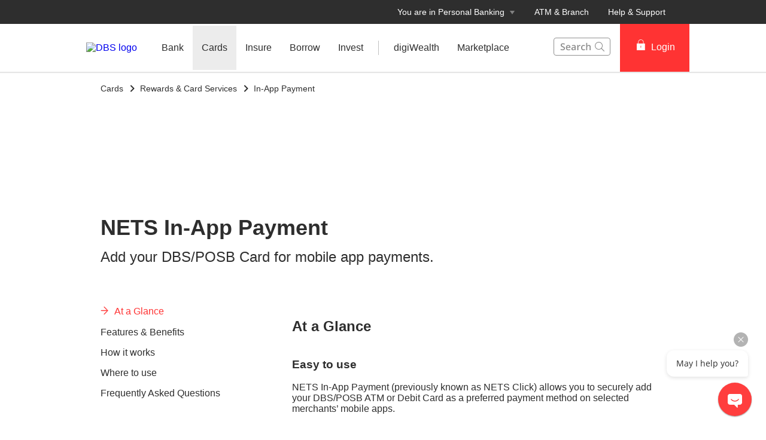

--- FILE ---
content_type: text/html
request_url: https://www.dbs.com.sg/personal/deposits/pay-with-ease/nets-inapp-payment
body_size: 31285
content:
<!DOCTYPE html><html><head><link rel="preload" as="style" href="/personal/_next/public/css/fonts.css"/><link rel="preload" as="style" href="/personal/_next/public/css/modal-dialog.css"/><link rel="preload" as="style" href="/iwov-resources/flp/css/flpweb-legacy.css"/><meta charSet="utf-8"/><meta name="viewport" content="width=device-width, initial-scale=1, maximum-scale=1"/><meta name="page.destinationURL" content="https://www.dbs.com.sg/personal/deposits/pay-with-ease/nets-inapp-payment"/><meta name="format-detection" content="telephone=yes"/><link rel="canonical" href="https://www.dbs.com.sg/personal/deposits/pay-with-ease/nets-inapp-payment"/><link rel="alternate" href="https://www.dbs.com.sg/personal/deposits/pay-with-ease/nets-inapp-payment" hrefLang="en-sg"/><link rel="stylesheet" href="/personal/_next/public/css/fonts.css"/><link rel="stylesheet" href="/personal/_next/public/css/modal-dialog.css"/><meta name="fivestar.sitedetails" content="country:sg|segment:personal|locale:en|flow:from_mem;avail_for:2665;c_exists;s_count:4601"/><script type="text/javascript" charSet="UTF-8">
                window[&#x27;adrum-start-time&#x27;] = new Date().getTime();
                window[&#x27;adrum-app-key&#x27;] = &#x27;SI-AAB-CAJ&#x27;;
                (function(config){
                    config.appKey = &#x27;SI-AAB-CAJ&#x27;;
                    config.adrumExtUrlHttp = &#x27;http://cdn.appdynamics.com&#x27;;
                    config.adrumExtUrlHttps = &#x27;https://cdn.appdynamics.com&#x27;;
                    config.beaconUrlHttp = &#x27;http://sin-col.eum-appdynamics.com&#x27;;
                    config.beaconUrlHttps = &#x27;https://sin-col.eum-appdynamics.com&#x27;;
                    config.resTiming = {&quot;bufSize&quot;:200,&quot;clearResTimingOnBeaconSend&quot;:true};
                    config.maxUrlLength = 512;
                    config.xd = {enable : false};
                    config.spa = {
                        &quot;spa2&quot;: true
                    };
                    const myScript = window.document.createElement(&quot;script&quot;);
                    myScript.src = &quot;https://cdn.appdynamics.com/adrum/adrum-latest.js&quot;;
                    myScript.type = &quot;text/javascript&quot;;
                    myScript.charSet = &quot;UTF-8&quot;;
                    window.document.head.appendChild(myScript);
                })(window[&#x27;adrum-config&#x27;] || (window[&#x27;adrum-config&#x27;] = {}));
          </script><meta name="prod-env" content="true"/><link rel="stylesheet" href="/iwov-resources/flp/css/flpweb-legacy.css"/><script src="/iwov-resources/flp/js/vendor/jquery-3.3.1.min.js" defer=""></script><script src="/iwov-resources/flp/js/vendor/bootstrap.min.js" defer=""></script><script src="/iwov-resources/flp/js/sgpersonal_gtm.js" defer=""></script><script src="/iwov-resources/flp/js/cid-pid-us.js" defer=""></script><script src="/iwov-resources/js/jquery-9.9.9.js" defer=""></script><title>NETS In-App Payment | DBS Singapore</title><meta name="robots" content="index,follow"/><meta name="twitter:card" content="summary"/><meta name="twitter:site" content="DBS"/><meta name="twitter:creator" content="DBSBank"/><meta property="og:title" content="NETS In-App Payment | DBS Singapore"/><meta property="og:description" content="NETS In-App Payment, add your DBS/POSB Card for mobile app payments!"/><meta property="og:url" content="https://www.dbs.com.sg/personal/deposits/pay-with-ease/nets-inapp-payment"/><meta property="og:type" content="website"/><meta property="og:image" content="https://www.dbs.com.sg/iwov-resources/media/images/cards/promotions/nets/inapp-promo/dbs-nets-inapp-promo-banner.jpg"/><meta property="og:site_name" content="DBS"/><meta name="keywords" content="dbs, posb, cards, dbs singapore, nets, in-app, in-app payments, CDG Zig App, Singtel Prepaid hi!App, Pick &amp; GO ,hungryy: Halal Food Delivery, Milksha"/><meta name="description" content="NETS In-App Payment, add your DBS/POSB Card for mobile app payments!"/><meta name="page.country" content="sg"/><meta name="page.site" content="pweb"/><meta name="page.pageType" content="content - promotion"/><meta name="page.primaryCat" content="dbs"/><meta name="page.language" content="en"/><meta name="page.brand" content="dbs"/><meta name="form.primaryCat" content=""/><meta name="product.promoName" content="Nets inapp"/><meta name="product.subCat1" content="Nets inapp"/><meta name="product.subCat2" content="Nets inapp"/><meta name="product.primaryCat" content="bill payments"/><meta name="product.productOffer" content="Nets inapp"/><meta name="product.productType" content="deposits"/><meta name="dcr_path" content="templatedata/MMContent/MMProductDetail/data/personal/en/deposits/deposits_pay_nets-inapp.xml"/><link/><script type="text/javascript" src="https://somniture.dbs.com.sg/aa/sg/pweb/prod/launch.js"></script><meta name="next-head-count" content="49"/><meta charSet="utf-8"/><meta http-equiv="X-UA-Compatible" content="IE=edge,chrome=1"/><meta property="csp-nonce" content="013f88d9-7a65-4a19-8ca7-a13b441e3537"/><link rel="preloadshortcut icon" href="/personal/_next/public/favicon.ico"/><link rel="shortcut icon" href="/personal/_next/public/favicon.ico"/><link rel="preload" href="/personal/_next/static/css/2d173f8cb53b5c70.css" as="style"/><link rel="stylesheet" href="/personal/_next/static/css/2d173f8cb53b5c70.css"/><noscript data-n-css=""></noscript><script defer="" nomodule="" src="/personal/_next/static/chunks/polyfills-42372ed130431b0a.js"></script><script defer="" src="/personal/_next/static/chunks/ce3f9da0.46113ccfd18735ee.js"></script><script defer="" src="/personal/_next/static/chunks/7333.eb98d15232b232ef.js"></script><script defer="" src="/personal/_next/static/chunks/5499.a3144be2e1fc252f.js"></script><script defer="" src="/personal/_next/static/chunks/3407.73e4168cd69e76c9.js"></script><script defer="" src="/personal/_next/static/chunks/7893.ca6b6e11cf7ea033.js"></script><script defer="" src="/personal/_next/static/chunks/2818.0cfc0df7fab7b99f.js"></script><script defer="" src="/personal/_next/static/chunks/1272.7f863e66d9a4d5db.js"></script><script defer="" src="/personal/_next/static/chunks/6689.17c8d43b046e62b2.js"></script><script defer="" src="/personal/_next/static/chunks/9332.0aa5239a34d681b7.js"></script><script defer="" src="/personal/_next/static/chunks/6857.f7a46e795eb1783b.js"></script><script defer="" src="/personal/_next/static/chunks/8888.a1f5e0c77591c919.js"></script><script defer="" src="/personal/_next/static/chunks/3626.8767836467394204.js"></script><script defer="" src="/personal/_next/static/chunks/6666.a68234c267f9bb9b.js"></script><script defer="" src="/personal/_next/static/chunks/3900.9c7ebcefe1157321.js"></script><script defer="" src="/personal/_next/static/chunks/3335.eeea42cf9d6670c4.js"></script><script defer="" src="/personal/_next/static/chunks/5828.5ca109582f20ddd3.js"></script><script src="/personal/_next/static/chunks/webpack-1a3ed273e2f2556c.js" defer=""></script><script src="/personal/_next/static/chunks/framework-945b357d4a851f4b.js" defer=""></script><script src="/personal/_next/static/chunks/main-57cd215b43d0c7be.js" defer=""></script><script src="/personal/_next/static/chunks/pages/_app-e39a3c396d0216e9.js" defer=""></script><script src="/personal/_next/static/chunks/pages/productDetail-0ee898be39e23608.js" defer=""></script><script src="/personal/_next/static/24DAmdABzkvkMuPIjf0Hz/_buildManifest.js" defer=""></script><script src="/personal/_next/static/24DAmdABzkvkMuPIjf0Hz/_ssgManifest.js" defer=""></script><style data-styled="" data-styled-version="5.3.11">.iiNIUl{margin-bottom:88px;}/*!sc*/
.iiNIOc{margin-bottom:32px;}/*!sc*/
data-styled.g1[id="sc-1wgeuk6"]{content:"iiNIUl,iiNIOc,"}/*!sc*/
.bqJdKK{margin:40px 0;border-top:1px solid #c0c0c0;height:1px;}/*!sc*/
data-styled.g2[id="sc-1hdx9or"]{content:"bqJdKK,"}/*!sc*/
.iWmgqv{box-sizing:border-box;display:-webkit-box;display:-webkit-flex;display:-ms-flexbox;display:flex;-webkit-flex-wrap:wrap;-ms-flex-wrap:wrap;flex-wrap:wrap;margin:0 -8px;}/*!sc*/
@media{.iWmgqv{display:-webkit-box;display:-webkit-flex;display:-ms-flexbox;display:flex;}}/*!sc*/
@media (min-width:768px){.iWmgqv{display:-webkit-box;display:-webkit-flex;display:-ms-flexbox;display:flex;}}/*!sc*/
@media (min-width:992px){.iWmgqv{display:-webkit-box;display:-webkit-flex;display:-ms-flexbox;display:flex;}}/*!sc*/
@media (min-width:1200px){.iWmgqv{display:-webkit-box;display:-webkit-flex;display:-ms-flexbox;display:flex;}}/*!sc*/
data-styled.g3[id="sc-1ks0jbu"]{content:"iWmgqv,"}/*!sc*/
.gLfcvN{display:block;box-sizing:border-box;padding:0 8px;}/*!sc*/
@media{.gLfcvN{display:block;-webkit-flex-basis:100.0000%;-ms-flex-preferred-size:100.0000%;flex-basis:100.0000%;max-width:100.0000%;}}/*!sc*/
@media (min-width:768px){.gLfcvN{display:none;-webkit-flex-basis:100.0000%;-ms-flex-preferred-size:100.0000%;flex-basis:100.0000%;max-width:100.0000%;}}/*!sc*/
@media (min-width:992px){.gLfcvN{display:none;}}/*!sc*/
@media (min-width:1200px){.gLfcvN{display:none;}}/*!sc*/
.fbnTeR{display:block;box-sizing:border-box;padding:0 8px;}/*!sc*/
@media{.fbnTeR{display:none;-webkit-flex-basis:100.0000%;-ms-flex-preferred-size:100.0000%;flex-basis:100.0000%;max-width:100.0000%;}}/*!sc*/
@media (min-width:768px){.fbnTeR{display:block;-webkit-flex-basis:33.3333%;-ms-flex-preferred-size:33.3333%;flex-basis:33.3333%;max-width:33.3333%;}}/*!sc*/
@media (min-width:992px){.fbnTeR{display:block;}}/*!sc*/
@media (min-width:1200px){.fbnTeR{display:block;}}/*!sc*/
.hzpGfK{display:block;box-sizing:border-box;padding:0 8px;}/*!sc*/
@media{.hzpGfK{display:block;-webkit-flex-basis:100.0000%;-ms-flex-preferred-size:100.0000%;flex-basis:100.0000%;max-width:100.0000%;}}/*!sc*/
@media (min-width:768px){.hzpGfK{display:block;-webkit-flex-basis:66.6667%;-ms-flex-preferred-size:66.6667%;flex-basis:66.6667%;max-width:66.6667%;}}/*!sc*/
@media (min-width:992px){.hzpGfK{display:block;}}/*!sc*/
@media (min-width:1200px){.hzpGfK{display:block;}}/*!sc*/
.bUqHoL{display:block;box-sizing:border-box;padding:0 8px;}/*!sc*/
@media{.bUqHoL{display:block;-webkit-flex-basis:100.0000%;-ms-flex-preferred-size:100.0000%;flex-basis:100.0000%;max-width:100.0000%;}}/*!sc*/
@media (min-width:768px){.bUqHoL{display:block;-webkit-flex-basis:50.0000%;-ms-flex-preferred-size:50.0000%;flex-basis:50.0000%;max-width:50.0000%;}}/*!sc*/
@media (min-width:992px){.bUqHoL{display:block;-webkit-flex-basis:50.0000%;-ms-flex-preferred-size:50.0000%;flex-basis:50.0000%;max-width:50.0000%;}}/*!sc*/
@media (min-width:1200px){.bUqHoL{display:block;}}/*!sc*/
.hkXcVH{display:block;box-sizing:border-box;padding:0 8px;}/*!sc*/
@media{.hkXcVH{display:block;-webkit-flex-basis:100.0000%;-ms-flex-preferred-size:100.0000%;flex-basis:100.0000%;max-width:100.0000%;}}/*!sc*/
@media (min-width:768px){.hkXcVH{display:block;-webkit-flex-basis:25.0000%;-ms-flex-preferred-size:25.0000%;flex-basis:25.0000%;max-width:25.0000%;}}/*!sc*/
@media (min-width:992px){.hkXcVH{display:block;-webkit-flex-basis:25.0000%;-ms-flex-preferred-size:25.0000%;flex-basis:25.0000%;max-width:25.0000%;}}/*!sc*/
@media (min-width:1200px){.hkXcVH{display:block;}}/*!sc*/
.YAmMq{display:block;box-sizing:border-box;padding:0 8px;}/*!sc*/
@media{.YAmMq{display:block;-webkit-flex-basis:100.0000%;-ms-flex-preferred-size:100.0000%;flex-basis:100.0000%;max-width:100.0000%;}}/*!sc*/
@media (min-width:768px){.YAmMq{display:block;}}/*!sc*/
@media (min-width:992px){.YAmMq{display:block;-webkit-flex-basis:75.0000%;-ms-flex-preferred-size:75.0000%;flex-basis:75.0000%;max-width:75.0000%;}}/*!sc*/
@media (min-width:1200px){.YAmMq{display:block;}}/*!sc*/
.hUTslm{display:block;box-sizing:border-box;padding:0 8px;}/*!sc*/
@media{.hUTslm{display:block;-webkit-flex-basis:100.0000%;-ms-flex-preferred-size:100.0000%;flex-basis:100.0000%;max-width:100.0000%;}}/*!sc*/
@media (min-width:768px){.hUTslm{display:block;}}/*!sc*/
@media (min-width:992px){.hUTslm{display:block;-webkit-flex-basis:25.0000%;-ms-flex-preferred-size:25.0000%;flex-basis:25.0000%;max-width:25.0000%;}}/*!sc*/
@media (min-width:1200px){.hUTslm{display:block;}}/*!sc*/
data-styled.g4[id="sc-1t15o9h"]{content:"gLfcvN,fbnTeR,hzpGfK,bUqHoL,hkXcVH,YAmMq,hUTslm,"}/*!sc*/
.tFzcl{width:100%;max-width:992px;margin:0 auto;box-sizing:border-box;}/*!sc*/
.bhDKtA{width:100%;max-width:1024px;margin:0 auto;box-sizing:border-box;}/*!sc*/
data-styled.g5[id="sc-1lyge5e"]{content:"tFzcl,bhDKtA,"}/*!sc*/
.bMfwPv{display:-webkit-inline-box;display:-webkit-inline-flex;display:-ms-inline-flexbox;display:inline-flex;-webkit-box-pack:center;-webkit-justify-content:center;-ms-flex-pack:center;justify-content:center;-webkit-align-items:center;-webkit-box-align:center;-ms-flex-align:center;align-items:center;height:24px;width:24px;position:relative;}/*!sc*/
.bMfwPv .webstudio-badge{position:absolute;bottom:10px;left:10px;}/*!sc*/
data-styled.g11[id="sc-15a9qdt"]{content:"bMfwPv,"}/*!sc*/
.hvBOBA{display:-webkit-inline-box;display:-webkit-inline-flex;display:-ms-inline-flexbox;display:inline-flex;}/*!sc*/
data-styled.g16[id="sc-kqv7e4"]{content:"hvBOBA,"}/*!sc*/
.jcDZLW{display:-webkit-box;display:-webkit-flex;display:-ms-flexbox;display:flex;-webkit-align-items:center;-webkit-box-align:center;-ms-flex-align:center;align-items:center;min-height:24px;}/*!sc*/
data-styled.g17[id="sc-1ojmomv"]{content:"jcDZLW,"}/*!sc*/
.eHDfQv{font-size:14px;font-size:1.4rem;line-height:20px;color:#172633;text-transform:capitalize;-webkit-text-decoration:none;text-decoration:none;-webkit-user-select:none;-moz-user-select:none;-ms-user-select:none;user-select:none;cursor:pointer;}/*!sc*/
.eHDfQv:hover{-webkit-text-decoration:underline;text-decoration:underline;color:#172633;}/*!sc*/
data-styled.g18[id="sc-kdd2d5"]{content:"eHDfQv,"}/*!sc*/
.dBsRLE{display:-webkit-box;display:-webkit-flex;display:-ms-flexbox;display:flex;-webkit-align-items:center;-webkit-box-align:center;-ms-flex-align:center;align-items:center;}/*!sc*/
data-styled.g19[id="sc-ewj0ws"]{content:"dBsRLE,"}/*!sc*/
.gwoIUZ{margin-bottom:37px;}/*!sc*/
.gwoIUZ > .breadcrumb{margin-bottom:16px;display:-webkit-box;display:-webkit-flex;display:-ms-flexbox;display:flex;-webkit-flex-wrap:wrap;-ms-flex-wrap:wrap;flex-wrap:wrap;}/*!sc*/
.gwoIUZ > .breadcrumb > div a{color:#909090;font-size:14px;font-size:1.4rem;-webkit-text-decoration:none;text-decoration:none;}/*!sc*/
.gwoIUZ > .breadcrumb > div a:hover{-webkit-text-decoration:underline;text-decoration:underline;}/*!sc*/
.gwoIUZ > .breadcrumb > div svg path{fill:#909090;}/*!sc*/
data-styled.g20[id="sc-1akz50f"]{content:"gwoIUZ,"}/*!sc*/
.fQNetR{font-size:24px;font-size:2.4rem;margin-bottom:24px;color:#2e2e2e;word-break:break-word;-webkit-hyphens:auto;-moz-hyphens:auto;-ms-hyphens:auto;hyphens:auto;font-weight:bold;}/*!sc*/
@media (min-width:767px){.fQNetR{font-size:36px;font-size:3.6rem;}}/*!sc*/
data-styled.g21[id="sc-1exq9yr"]{content:"fQNetR,"}/*!sc*/
.lkNSCY{padding:0;list-style-type:none;margin:0;overflow-y:auto;-webkit-scrollbar-width:none;-moz-scrollbar-width:none;-ms-scrollbar-width:none;scrollbar-width:none;-webkit-scrollbar-color:transparent transparent;-moz-scrollbar-color:transparent transparent;-ms-scrollbar-color:transparent transparent;scrollbar-color:transparent transparent;}/*!sc*/
data-styled.g33[id="sc-8w97kh"]{content:"lkNSCY,"}/*!sc*/
.hRzlUN a{font-size:16px;font-size:1.6rem;display:-webkit-box;display:-webkit-flex;display:-ms-flexbox;display:flex;max-width:247px;width:85%;cursor:pointer;font-weight:500;-webkit-text-decoration:none;text-decoration:none;padding-bottom:16px;padding-right:15px;}/*!sc*/
.hRzlUN a.default{color:#2e2e2e;}/*!sc*/
.hRzlUN a.activeLink{color:#f33;}/*!sc*/
.hRzlUN .sc-145vw7g{margin-right:10px;}/*!sc*/
.hRzlUN .sc-145vw7g g{fill:#f33;stroke:#f33;}/*!sc*/
data-styled.g35[id="sc-wu74y4"]{content:"hRzlUN,"}/*!sc*/
.dkeiSP{padding:5px 0;font-size:16px;font-size:1.6rem;background:#ffffff;color:#2e2e2e;font-weight:normal;position:relative;overflow-anchor:none;}/*!sc*/
data-styled.g36[id="sc-1jmhkv1"]{content:"dkeiSP,"}/*!sc*/
.leCraq{display:none;}/*!sc*/
@media (min-width:768px){.leCraq{display:none;}}/*!sc*/
data-styled.g37[id="sc-di6dis"]{content:"leCraq,"}/*!sc*/
.lhYwnN{display:-webkit-box;display:-webkit-flex;display:-ms-flexbox;display:flex;-webkit-flex-direction:column;-ms-flex-direction:column;flex-direction:column;max-height:90vh;}/*!sc*/
data-styled.g38[id="sc-cu9qze"]{content:"lhYwnN,"}/*!sc*/
.eqTto{top:0;position:relative;}/*!sc*/
data-styled.g39[id="sc-1bhzxmf"]{content:"eqTto,"}/*!sc*/
.koTWCI{max-width:287px;width:100%;position:absolute;top:0;}/*!sc*/
data-styled.g40[id="sc-11h8ysa"]{content:"koTWCI,"}/*!sc*/
@media (max-width:767px){.cSvLaQ{overflow:hidden;}}/*!sc*/
data-styled.g189[id="sc-uocijl-0"]{content:"cSvLaQ,"}/*!sc*/
.dPvPIU{position:relative;ms-touch-action:"none";}/*!sc*/
data-styled.g612[id="sc-wnqpjh"]{content:"dPvPIU,"}/*!sc*/
.wVuNa{display:-webkit-box;display:-webkit-flex;display:-ms-flexbox;display:flex;width:100%;overflow:hidden;}/*!sc*/
data-styled.g613[id="sc-dhlmav"]{content:"wVuNa,"}/*!sc*/
.dqDoRO{display:-webkit-box;display:-webkit-flex;display:-ms-flexbox;display:flex;width:100%;left:0%;position:relative;-webkit-transition:-webkit-transform 1s ease-in-out;-webkit-transition:transform 1s ease-in-out;transition:transform 1s ease-in-out;-webkit-transform:translateX(0%);-ms-transform:translateX(0%);transform:translateX(0%);}/*!sc*/
data-styled.g614[id="sc-2vst7s"]{content:"dqDoRO,"}/*!sc*/
.lgdULp{display:-webkit-box;display:-webkit-flex;display:-ms-flexbox;display:flex;position:absolute;bottom:32px;left:50%;-webkit-transform:translateX(-50%);-ms-transform:translateX(-50%);transform:translateX(-50%);}/*!sc*/
data-styled.g615[id="sc-xckzzm"]{content:"lgdULp,"}/*!sc*/
.ceyqQC{-webkit-flex:1 0 100%;-ms-flex:1 0 100%;flex:1 0 100%;-webkit-order:0;-ms-flex-order:0;order:0;}/*!sc*/
data-styled.g621[id="sc-1touizw"]{content:"ceyqQC,"}/*!sc*/
.cMsYjU{width:100%;min-height:71px;}/*!sc*/
data-styled.g680[id="sc-1qpavyf"]{content:"cMsYjU,"}/*!sc*/
.gZUABD{margin-top:20px;}/*!sc*/
data-styled.g681[id="sc-v79fs9"]{content:"gZUABD,"}/*!sc*/
.jJCAFt{display:-webkit-box;display:-webkit-flex;display:-ms-flexbox;display:flex;cursor:pointer;padding:20px 16px 20px;width:100%;background-color:#F3F3F3;-webkit-transition:background-color 0.2s linear;transition:background-color 0.2s linear;font-size:24px;font-size:2.4rem;font-weight:500;color:#2e2e2e;margin-bottom:12px;}/*!sc*/
.jJCAFt icon{fill:#f33;}/*!sc*/
.jJCAFt span{line-height:1;padding-top:4px;}/*!sc*/
.jJCAFt:hover{background:#ECECEC;}/*!sc*/
data-styled.g682[id="sc-1csjihi"]{content:"jJCAFt,"}/*!sc*/
.juQDcz{display:-webkit-box;display:-webkit-flex;display:-ms-flexbox;display:flex;margin-right:16px;}/*!sc*/
@media (max-width:768px){.juQDcz{margin-right:16px;}}/*!sc*/
.juQDcz path,.juQDcz rect,.juQDcz polygon{fill:#f33;}/*!sc*/
data-styled.g683[id="sc-wl3epi"]{content:"juQDcz,"}/*!sc*/
.llZIKY{overflow:hidden;word-break:break-word;max-height:0;-webkit-transition:max-height 400ms ease-out;transition:max-height 400ms ease-out;}/*!sc*/
data-styled.g684[id="sc-14hgmz4"]{content:"llZIKY,"}/*!sc*/
.DUhpx{overflow:hidden;}/*!sc*/
data-styled.g692[id="sc-1rkchvo"]{content:"DUhpx,"}/*!sc*/
.fafeLu{display:-webkit-box;display:-webkit-flex;display:-ms-flexbox;display:flex;margin-top:16px;}/*!sc*/
@media (min-width:320px)and (max-width:767px){.fafeLu{margin-top:32px;}}/*!sc*/
@media (max-width:360px){.fafeLu{-webkit-flex-direction:column;-ms-flex-direction:column;flex-direction:column;}}/*!sc*/
@media (min-width:360px)and (max-width:767px){.fafeLu{-webkit-flex-direction:row;-ms-flex-direction:row;flex-direction:row;}}/*!sc*/
@media (min-width:768px){.fafeLu{-webkit-flex-direction:column;-ms-flex-direction:column;flex-direction:column;}}/*!sc*/
@media (min-width:990px){.fafeLu{-webkit-flex-direction:row;-ms-flex-direction:row;flex-direction:row;}}/*!sc*/
data-styled.g693[id="sc-9sak3k"]{content:"fafeLu,"}/*!sc*/
.KveVJ{padding-right:16px;}/*!sc*/
@media (min-width:768px){.KveVJ{margin-bottom:8px;}}/*!sc*/
@media (min-width:990px){.KveVJ{margin-bottom:0;}}/*!sc*/
data-styled.g694[id="sc-8jsc80"]{content:"KveVJ,"}/*!sc*/
.fzCkOV{line-height:1.3;}/*!sc*/
.fzCkOV h3{margin:0 0 8px 0;}/*!sc*/
data-styled.g695[id="sc-1otsa3i"]{content:"fzCkOV,"}/*!sc*/
.hKnDcQ{color:#2e2e2e;font-weight:500;-webkit-text-decoration:none;text-decoration:none;font-size:16px;font-size:1.6rem;vertical-align:top;display:-webkit-box;display:-webkit-flex;display:-ms-flexbox;display:flex;}/*!sc*/
.hKnDcQ:hover{color:#ee1818;}/*!sc*/
data-styled.g696[id="sc-8mv7jw"]{content:"hKnDcQ,"}/*!sc*/
.eyzgjQ{width:96px;height:88px;}/*!sc*/
data-styled.g697[id="sc-1738thg"]{content:"eyzgjQ,"}/*!sc*/
.bHVbyA{padding:5px 0;color:#909090;font-size:14px;font-size:1.4rem;font-weight:400;overflow:hidden;}/*!sc*/
data-styled.g712[id="sc-1ew9vmn"]{content:"bHVbyA,"}/*!sc*/
.jUkFNd{margin-bottom:8px;color:#2e2e2e;font-size:18px;font-size:1.8rem;font-weight:500;}/*!sc*/
data-styled.g713[id="sc-ugj2jd"]{content:"jUkFNd,"}/*!sc*/
.krorQn{color:#909090;font-weight:500;margin:8px 8px 0 0;float:left;border:1px solid #909090;-webkit-text-decoration:none;text-decoration:none;-webkit-transition:all 0.1s;transition:all 0.1s;border-radius:50px;-webkit-border-radius:50px;-moz-border-radius:50px;padding:4px 16px;}/*!sc*/
.krorQn:hover{background:#909090;color:#fff;}/*!sc*/
data-styled.g714[id="sc-7lz7j3"]{content:"krorQn,"}/*!sc*/
.eycPSB a{-webkit-text-decoration:none;text-decoration:none;}/*!sc*/
data-styled.g715[id="sc-ao8bxw"]{content:"eycPSB,"}/*!sc*/
.csbmpq{color:inherit;}/*!sc*/
data-styled.g717[id="sc-tmki00"]{content:"csbmpq,"}/*!sc*/
.fyIhSb{font-weight:500;}/*!sc*/
.fyIhSb > div{min-height:24px;-webkit-align-items:center;-webkit-box-align:center;-ms-flex-align:center;align-items:center;}/*!sc*/
.fyIhSb > div > a{font-size:14px;font-size:1.4rem;-webkit-text-decoration:none;text-decoration:none;font-weight:500;}/*!sc*/
.fyIhSb > div > a:hover{-webkit-text-decoration:underline;text-decoration:underline;}/*!sc*/
.fyIhSb > div > div{margin-left:4px;}/*!sc*/
data-styled.g718[id="sc-klzryr"]{content:"fyIhSb,"}/*!sc*/
.kJKkXk{position:absolute;bottom:32px;width:95%;max-width:95%;color:inherit;}/*!sc*/
@media (min-width:320px)and (max-width:767px){.kJKkXk{padding-right:16px;bottom:48px;margin-bottom:16px;}}/*!sc*/
data-styled.g719[id="sc-x8sghn"]{content:"kJKkXk,"}/*!sc*/
.bmkqSY{text-align:unset;width:100%;font-size:16px;font-size:1.6rem;margin-bottom:24px;line-height:1.5;}/*!sc*/
@media (min-width:768px){.bmkqSY{font-size:24px;font-size:2.4rem;}}/*!sc*/
@media (min-width:991px){.bmkqSY{width:60%;}}/*!sc*/
@media (min-width:320px)and (max-width:767px){.bmkqSY{display:block;}}/*!sc*/
data-styled.g722[id="sc-cv97ql"]{content:"bmkqSY,"}/*!sc*/
.fXuquJ{font-size:24px;font-size:2.4rem;font-weight:700;margin:0 0 8px 0;text-align:unset;width:100%;line-height:1.3;}/*!sc*/
@media (min-width:768px){.fXuquJ{font-size:36px;font-size:3.6rem;}}/*!sc*/
@media (min-width:991px){.fXuquJ{width:60%;}}/*!sc*/
@media (min-width:320px)and (max-width:990px){.fXuquJ{margin:0;}}/*!sc*/
data-styled.g724[id="sc-1h512vi"]{content:"fXuquJ,"}/*!sc*/
.lmOdjh{background-image:url("/iwov-resources/media/images/cards/promotions/nets/inapp-promo/dbs-nets-inapp-promo-banner.jpg");background-size:cover;background-position:center;width:100%;height:100%;}/*!sc*/
@media (min-width:320px)and (max-width:767px){.lmOdjh{background-position:right center;}}/*!sc*/
data-styled.g726[id="sc-1yhruta"]{content:"lmOdjh,"}/*!sc*/
.aJdRh{display:block;position:relative;box-sizing:border-box;height:100%;max-width:992px;margin:0 auto;height:360px;padding:16px 16px 48px;color:#2e2e2e;}/*!sc*/
@media (min-width:992px){.aJdRh{padding:16px 24px 48px;}}/*!sc*/
.aJdRh .sc-klzryr a{color:#2e2e2e;}/*!sc*/
.aJdRh .sc-klzryr svg path{fill:#2e2e2e;}/*!sc*/
data-styled.g728[id="sc-a9y44e"]{content:"aJdRh,"}/*!sc*/
.eepLxE{position:absolute;background:linear-gradient( to right, #FFF, transparent );height:100%;width:60%;opacity:0.6;bottom:0;}/*!sc*/
@media (max-width:1024px){.eepLxE{width:100%;}}/*!sc*/
data-styled.g729[id="sc-16cbt63"]{content:"eepLxE,"}/*!sc*/
.gEUqqK{font-size:18px;font-size:1.8rem;margin:16px 0;font-weight:500;}/*!sc*/
data-styled.g733[id="sc-1lf3tid-0"]{content:"gEUqqK,"}/*!sc*/
.etLBVd .sc-v79fs9{margin:16px 0;}/*!sc*/
.etLBVd .sc-v79fs9:after{content:' ';border-bottom:solid 1px #c0c0c0;display:block;}/*!sc*/
.etLBVd .sc-v79fs9:last-child:after{border-bottom:0;}/*!sc*/
.etLBVd .sc-1qpavyf{min-height:unset;}/*!sc*/
.etLBVd .sc-14hgmz4{word-break:unset;}/*!sc*/
@media (max-width:768px){.etLBVd .sc-14hgmz4{overflow:auto;}}/*!sc*/
.etLBVd .sc-1csjihi{background-color:transparent;padding:0;margin-bottom:16px;}/*!sc*/
.etLBVd .sc-1csjihi span{font-size:16px;color:#000;font-weight:500;line-height:1.3;float:left;padding-top:8px;max-width:88%;}/*!sc*/
.etLBVd .sc-1csjihi:hover{background:transparent;}/*!sc*/
data-styled.g734[id="sc-lgjHQU"]{content:"etLBVd,"}/*!sc*/
.btwxIv{margin:0 0 20px 48px;display:-webkit-box;display:-webkit-flex;display:-ms-flexbox;display:flex;}/*!sc*/
data-styled.g736[id="sc-1lf3tid-2"]{content:"btwxIv,"}/*!sc*/
.eaYsrp{display:table-cell;vertical-align:top;color:#2e2e2e;}/*!sc*/
.eaYsrp p{margin:0px 0px 16px;font-weight:400;line-height:1.5;}/*!sc*/
.eaYsrp p:last-child{margin-bottom:0;}/*!sc*/
.eaYsrp ol,.eaYsrp ul{margin-bottom:10px;margin-top:0;display:block;}/*!sc*/
.eaYsrp ol li,.eaYsrp ul li{margin-bottom:8px;font-weight:400;}/*!sc*/
.eaYsrp ol li:last-child,.eaYsrp ul li:last-child{margin-bottom:0px;}/*!sc*/
.eaYsrp a{color:#f33;-webkit-text-decoration:none;text-decoration:none;}/*!sc*/
.eaYsrp a:hover{-webkit-text-decoration:underline;text-decoration:underline;}/*!sc*/
data-styled.g739[id="sc-1lf3tid-5"]{content:"eaYsrp,"}/*!sc*/
.knzwum{color:#2e2e2e;}/*!sc*/
.knzwum > .container.unused{width:unset !important;max-width:unset !important;margin:unset !important;padding:unset !important;}/*!sc*/
.knzwum .prodDetail{margin-top:0;}/*!sc*/
data-styled.g740[id="sc-1wye2pb-0"]{content:"knzwum,"}/*!sc*/
.gQhvrR{margin-top:27px;padding:0 16px;margin-bottom:26px;}/*!sc*/
@media (min-width:768px){.gQhvrR{padding:0 24px;}}/*!sc*/
data-styled.g742[id="sc-8ms2wo-0"]{content:"gQhvrR,"}/*!sc*/
.bhZvDL h3{margin:0px;margin-bottom:8px;}/*!sc*/
data-styled.g743[id="sc-8ms2wo-1"]{content:"bhZvDL,"}/*!sc*/
.gSHOym p{margin:8px 0 0 0;}/*!sc*/
.gSHOym img{right:0;}/*!sc*/
@media (min-width:320px) and (max-width:767px){.gSHOym .sc-x8sghn{bottom:32px;margin-bottom:0;}}/*!sc*/
@media (min-width:320px) and (max-width:990px){.gSHOym .sc-1h512vi{margin-bottom:16px;}}/*!sc*/
data-styled.g744[id="sc-8ms2wo-2"]{content:"gSHOym,"}/*!sc*/
.aHBrW{background:#484848;color:#C0C0C0;font-size:14px;font-size:1.4rem;padding-top:24px;margin-top:-1px;}/*!sc*/
@media (max-width:767px){.aHBrW{padding:8px 0;}}/*!sc*/
data-styled.g1010[id="sc-yisa6c"]{content:"aHBrW,"}/*!sc*/
.gnxpPv{color:#C0C0C0;font-weight:400;-webkit-text-decoration:none;text-decoration:none;font-size:14px;font-size:1.4rem;display:inline-block;}/*!sc*/
.gnxpPv:hover{color:#ee1818;}/*!sc*/
.gnxpPv:hover::after{color:#C0C0C0;}/*!sc*/
.gnxpPv:not(:last-child):after{content:"|";padding:0 8px;}/*!sc*/
@media print{.gnxpPv{color:#000000;}}/*!sc*/
data-styled.g1011[id="sc-1ss3j7l"]{content:"gnxpPv,"}/*!sc*/
.cSPddP{margin-bottom:4px;}/*!sc*/
@media (min-width:320px)and (max-width:767px){.cSPddP{margin-bottom:8px;}}/*!sc*/
data-styled.g1012[id="sc-7enk44"]{content:"cSPddP,"}/*!sc*/
.dpGlGK{max-width:1024px;margin:0 auto;padding:0 24px 24px;}/*!sc*/
@media (min-width:960px){.dpGlGK{padding:0 40px 32px 40px;}}/*!sc*/
data-styled.g1013[id="sc-1l8fm1b"]{content:"dpGlGK,"}/*!sc*/
.curEaa{color:#C0C0C0;font-weight:500;}/*!sc*/
.curEaa span:not(:last-child):after{content:"|";padding:0 8px;}/*!sc*/
@media print{.curEaa{color:#000000;}}/*!sc*/
data-styled.g1014[id="sc-154vopf"]{content:"curEaa,"}/*!sc*/
.nSMml{display:-webkit-box;display:-webkit-flex;display:-ms-flexbox;display:flex;-webkit-align-items:center;-webkit-box-align:center;-ms-flex-align:center;align-items:center;}/*!sc*/
@media (max-width:991px){.nSMml{padding-top:40px;}}/*!sc*/
@media (min-width:320px)and (max-width:767px){.nSMml{margin-bottom:8px;}}/*!sc*/
data-styled.g1015[id="sc-1e2ez40"]{content:"nSMml,"}/*!sc*/
.FYMYt{border-radius:100px;width:30px;height:30px;background-color:transparent;margin-right:25px;}/*!sc*/
.FYMYt:hover svg path{fill:#ccc;}/*!sc*/
.FYMYt svg{margin:1px 0 0 0;}/*!sc*/
.FYMYt svg path{width:25px;height:25px;fill:#656565;}/*!sc*/
data-styled.g1016[id="sc-1uhx5dq"]{content:"FYMYt,"}/*!sc*/
@media (min-width:320px) and (max-width:767px){.diNmIj .sc-1l8fm1b{padding:0 24px 24px;}}/*!sc*/
.diNmIj .sc-1l8fm1b svg g{-webkit-clip-path:none;clip-path:none;}/*!sc*/
data-styled.g1018[id="sc-9xu9wn-0"]{content:"diNmIj,"}/*!sc*/
.jXLEAr path{fill:#454F57;}/*!sc*/
data-styled.g1019[id="sc-DWsrX"]{content:"jXLEAr,"}/*!sc*/
.duKHOt{display:-webkit-inline-box;display:-webkit-inline-flex;display:-ms-inline-flexbox;display:inline-flex;-webkit-box-pack:center;-webkit-justify-content:center;-ms-flex-pack:center;justify-content:center;-webkit-align-items:center;-webkit-box-align:center;-ms-flex-align:center;align-items:center;height:24px;width:24px;position:relative;}/*!sc*/
.duKHOt .webstudio-badge{position:absolute;bottom:10px;left:10px;}/*!sc*/
data-styled.g1020[id="sc-iLWXdy"]{content:"duKHOt,"}/*!sc*/
.ehXikH{position:relative;overflow:hidden;border-radius:4px;border:0;}/*!sc*/
@media (max-width:767px){.ehXikH{border-radius:0;border-left:0;border-right:0;}}/*!sc*/
data-styled.g1021[id="sc-huFNyZ"]{content:"ehXikH,"}/*!sc*/
.kuccjQ{position:relative;border-bottom:0;}/*!sc*/
.kuccjQ:last-child{border-bottom:none;}/*!sc*/
.kuccjQ:last-child a:first-child{border-bottom:1px solid rgba(255,255,255,0);}/*!sc*/
data-styled.g1022[id="sc-enkILE"]{content:"kuccjQ,"}/*!sc*/
.icIZWY{padding:0 24px;display:-webkit-box;display:-webkit-flex;display:-ms-flexbox;display:flex;-webkit-flex-direction:row;-ms-flex-direction:row;flex-direction:row;min-height:48px;line-height:48px;vertical-align:middle;-webkit-user-select:none;-moz-user-select:none;-ms-user-select:none;user-select:none;-webkit-align-items:center;-webkit-box-align:center;-ms-flex-align:center;align-items:center;-webkit-box-pack:justify;-webkit-justify-content:space-between;-ms-flex-pack:justify;justify-content:space-between;}/*!sc*/
@media (max-width:767px){.icIZWY{padding:0 16px;}}/*!sc*/
data-styled.g1023[id="sc-bcSKrn"]{content:"icIZWY,"}/*!sc*/
.cozEqy{color:rgb(69,79,87);font-size:0.875rem;-webkit-letter-spacing:0;-moz-letter-spacing:0;-ms-letter-spacing:0;letter-spacing:0;}/*!sc*/
data-styled.g1024[id="sc-jkTpcO"]{content:"cozEqy,"}/*!sc*/
.dnqefl{-webkit-text-decoration:none;text-decoration:none;outline:none;display:-webkit-box;display:-webkit-flex;display:-ms-flexbox;display:flex;cursor:pointer;-webkit-align-items:center;-webkit-box-align:center;-ms-flex-align:center;align-items:center;}/*!sc*/
.dnqefl > svg{-webkit-transition:0.2s ease-in-out;transition:0.2s ease-in-out;-webkit-transform:rotate( 180deg);-ms-transform:rotate( 180deg);transform:rotate( 180deg);}/*!sc*/
data-styled.g1027[id="sc-iA-DsXs"]{content:"dnqefl,"}/*!sc*/
.gMxBPT{display:-webkit-box;display:-webkit-flex;display:-ms-flexbox;display:flex;-webkit-flex-direction:row;-ms-flex-direction:row;flex-direction:row;}/*!sc*/
.gMxBPT span{font-weight:500;}/*!sc*/
.gMxBPT > div:first-child{width:48%;}/*!sc*/
.gMxBPT > div:first-child > div a{font-size:14px;font-size:1.4rem;line-height:1;min-height:0;-webkit-text-decoration:none;text-decoration:none;}/*!sc*/
.gMxBPT > div:first-child > div a span{font-size:14px;font-size:1.4rem;color:#f33;}/*!sc*/
@media print{.gMxBPT > div:first-child > div a span{color:#000000;}}/*!sc*/
.gMxBPT > div:first-child a{padding:0;-webkit-box-pack:start;-webkit-justify-content:flex-start;-ms-flex-pack:start;justify-content:flex-start;-webkit-text-decoration:none;text-decoration:none;}/*!sc*/
.gMxBPT > div:first-child a > span:nth-child(2){margin-left:0;}/*!sc*/
.gMxBPT > div:first-child div{padding:0;}/*!sc*/
.gMxBPT > div:first-child div ul{margin-top:8px;}/*!sc*/
.gMxBPT > div:first-child rect,.gMxBPT > div:first-child path{fill:#f33;}/*!sc*/
@media print{.gMxBPT > div:first-child rect,.gMxBPT > div:first-child path{fill:#000000;}}/*!sc*/
data-styled.g1030[id="sc-qermv0"]{content:"gMxBPT,"}/*!sc*/
.ckoqGi{margin-top:12px;background:#484848;color:#ffffff;}/*!sc*/
data-styled.g1031[id="sc-1ye7nbn"]{content:"ckoqGi,"}/*!sc*/
.kXmKNc{max-width:1024px;margin:0 auto;padding:24px;}/*!sc*/
@media (min-width:960px){.kXmKNc{padding:24px 40px;}}/*!sc*/
@media (min-width:768px){.kXmKNc{padding-bottom:0;}}/*!sc*/
@media (min-width:320px)and (max-width:767px){.kXmKNc{padding:24px 16px;}}/*!sc*/
data-styled.g1032[id="sc-1xpaml1"]{content:"kXmKNc,"}/*!sc*/
.hKzLqH{color:#C0C0C0;font-size:14px;font-size:1.4rem;line-height:1.3;font-weight:500;margin:8px 0;}/*!sc*/
@media print{.hKzLqH{color:#000000;}}/*!sc*/
data-styled.g1033[id="sc-ugiivj"]{content:"hKzLqH,"}/*!sc*/
.fkACSJ{display:-webkit-box;display:-webkit-flex;display:-ms-flexbox;display:flex;-webkit-flex-direction:row;-ms-flex-direction:row;flex-direction:row;font-weight:400;cursor:pointer;line-height:normal;margin-bottom:8px;padding-right:16px;}/*!sc*/
@media (min-width:768px){.fkACSJ{padding-right:0;}}/*!sc*/
data-styled.g1034[id="sc-1htmuhf"]{content:"fkACSJ,"}/*!sc*/
.hQTyIh{-webkit-text-decoration:none;text-decoration:none;color:#ffffff;-webkit-text-decoration:none;text-decoration:none;font-size:14px;font-size:1.4rem;font-weight:400;}/*!sc*/
.hQTyIh:hover{color:#f33;}/*!sc*/
@media print{.hQTyIh{color:#000000;}}/*!sc*/
.geiolm{-webkit-text-decoration:none;text-decoration:none;color:#f33;-webkit-text-decoration:none;text-decoration:none;font-size:14px;font-size:1.4rem;font-weight:500;}/*!sc*/
.geiolm:hover{color:#f33;}/*!sc*/
@media print{.geiolm{color:#000000;}}/*!sc*/
data-styled.g1035[id="sc-1yasr0l"]{content:"hQTyIh,geiolm,"}/*!sc*/
.iCuNBk{margin-top:16px;margin-bottom:0;list-style-type:none;padding-left:0;}/*!sc*/
.iCuNBk li:last-child{margin-bottom:0;}/*!sc*/
@media (min-width:320px)and (max-width:767px){.iCuNBk li{width:50%;float:left;}.iCuNBk li:after{content:" ";display:block;clear:both;}.iCuNBk li:nth-child(2n + 1){clear:both;}}/*!sc*/
data-styled.g1036[id="sc-m5tuss"]{content:"iCuNBk,"}/*!sc*/
.jgbLsG{margin-bottom:8px;margin-top:16px;padding-right:0;font-weight:500;color:#ffffff;}/*!sc*/
@media (min-width:320px)and (max-width:767px){.jgbLsG{width:calc(50% - 16px);}}/*!sc*/
.jgbLsG a{color:#ffffff;-webkit-text-decoration:none;text-decoration:none;cursor:pointer;font-weight:400;}/*!sc*/
.jgbLsG a:hover{color:#f33;}/*!sc*/
@media print{.jgbLsG a{color:#000000;}}/*!sc*/
.jgbLsG *{text-align:left;font-size:14px;font-size:1.4rem;}/*!sc*/
.jgbLsG p{margin-top:0;margin-bottom:8px;}/*!sc*/
@media print{.jgbLsG{color:#000000;}}/*!sc*/
data-styled.g1037[id="sc-12u9za"]{content:"jgbLsG,"}/*!sc*/
@media (max-width:767px){.kjWfYX{display:none;}}/*!sc*/
data-styled.g1038[id="sc-1dr5u0i"]{content:"kjWfYX,"}/*!sc*/
@media (min-width:768px){.fSQauE{display:none;}}/*!sc*/
data-styled.g1039[id="sc-o9yodl"]{content:"fSQauE,"}/*!sc*/
.bCMZNA .sc-16qvs7z{min-width:53px;margin-left:16px;-webkit-box-pack:justify;-webkit-justify-content:space-between;-ms-flex-pack:justify;justify-content:space-between;}/*!sc*/
.bCMZNA .sc-ugiivj{margin:7px 0 8px;line-height:1.4;}/*!sc*/
.bCMZNA .sc-1htmuhf{line-height:1.5;}/*!sc*/
.bCMZNA .sc-12u9za{line-height:21px;}/*!sc*/
.bCMZNA .sc-12u9za > p{margin-bottom:10px;}/*!sc*/
data-styled.g1040[id="sc-1s2khgu-0"]{content:"bCMZNA,"}/*!sc*/
.glzlsn{width:100%;max-width:1024px;margin:0 auto;box-sizing:border-box;}/*!sc*/
data-styled.g1086[id="sc-fEiIrt"]{content:"glzlsn,"}/*!sc*/
.ccyZCT{position:relative;z-index:5;-webkit-flex:0 0 300px;-ms-flex:0 0 300px;flex:0 0 300px;-webkit-transition:all 0.5s linear;transition:all 0.5s linear;background:#ffffff;}/*!sc*/
.ccyZCT.collapsed{-webkit-flex:0 0 0;-ms-flex:0 0 0;flex:0 0 0;}/*!sc*/
data-styled.g1115[id="sc-cYYuRe"]{content:"ccyZCT,"}/*!sc*/
.kCENkd{position:fixed;height:100%;width:300px;-webkit-transition:all 0.5s linear;transition:all 0.5s linear;top:0;left:-317px;background:#ffffff;overflow:auto;}/*!sc*/
data-styled.g1116[id="sc-eFRcpv"]{content:"kCENkd,"}/*!sc*/
.bvekAw{margin:8px 16px;height:1px;border-top:1px solid #ECECEC;}/*!sc*/
data-styled.g1117[id="sc-bizigk"]{content:"bvekAw,"}/*!sc*/
.igTtPG{list-style:none;display:-webkit-box;display:-webkit-flex;display:-ms-flexbox;display:flex;-webkit-flex-direction:column;-ms-flex-direction:column;flex-direction:column;font-weight:500;color:#2e2e2e;font-size:18px;font-size:1.8rem;line-height:1.7;cursor:pointer;}/*!sc*/
.igTtPG a{-webkit-transition:all 0.2s linear;transition:all 0.2s linear;color:#2e2e2e;-webkit-text-decoration:none;text-decoration:none;}/*!sc*/
.igTtPG > a{padding:8px 24px;}/*!sc*/
.dCYPxz{list-style:none;display:-webkit-box;display:-webkit-flex;display:-ms-flexbox;display:flex;-webkit-flex-direction:column;-ms-flex-direction:column;flex-direction:column;font-weight:500;color:#2e2e2e;font-size:18px;font-size:1.8rem;line-height:1.7;cursor:pointer;background:#ececec;}/*!sc*/
.dCYPxz a{-webkit-transition:all 0.2s linear;transition:all 0.2s linear;color:#2e2e2e;-webkit-text-decoration:none;text-decoration:none;}/*!sc*/
.dCYPxz > a{padding:8px 24px;}/*!sc*/
data-styled.g1121[id="sc-lpYOg"]{content:"igTtPG,dCYPxz,"}/*!sc*/
.hUBnXH{color:#656565;font-weight:bold;font-size:14px;font-size:1.4rem;padding:8px 0;margin:0 24px;}/*!sc*/
.hUBnXH a,.hUBnXH a:active,.hUBnXH a:focus,.hUBnXH a:hover{-webkit-text-decoration:none;text-decoration:none;color:inherit;font-weight:500;}/*!sc*/
data-styled.g1122[id="sc-bSiGmx"]{content:"hUBnXH,"}/*!sc*/
.loDBEW{list-style-type:none;padding:0;}/*!sc*/
data-styled.g1126[id="sc-dABzDS"]{content:"loDBEW,"}/*!sc*/
.ihmMfN{display:-webkit-box;display:-webkit-flex;display:-ms-flexbox;display:flex;-webkit-align-items:center;-webkit-box-align:center;-ms-flex-align:center;align-items:center;margin-left:16px;}/*!sc*/
@media (min-width:992px){.ihmMfN{display:none;}}/*!sc*/
data-styled.g1128[id="sc-keuYuY"]{content:"ihmMfN,"}/*!sc*/
.ekkInu{width:20px;height:20px;position:relative;top:-3px;margin-right:8px;}/*!sc*/
data-styled.g1129[id="sc-jwWbkn"]{content:"ekkInu,"}/*!sc*/
.bUyLPt{width:100%;height:2px;background:#909090;position:absolute;-webkit-transition:all 0.5s ease-in-out;transition:all 0.5s ease-in-out;}/*!sc*/
.bUyLPt:first-child{top:8px;}/*!sc*/
.bUyLPt:last-child{top:15px;}/*!sc*/
data-styled.g1130[id="sc-cDsqlO"]{content:"bUyLPt,"}/*!sc*/
.dvkhbx{padding:0 16px;}/*!sc*/
data-styled.g1134[id="sc-fuTSoq"]{content:"dvkhbx,"}/*!sc*/
.bhGONZ{color:#f33;padding:8px 12px;height:40px;font-size:16px;font-size:1.6rem;font-family:inherit;font-weight:500;line-height:1.42857143;min-width:144px;text-shadow:none;border-radius:4px;padding:8px 12px;touch-action:manipulation;-webkit-user-select:none;-moz-user-select:none;-ms-user-select:none;user-select:none;cursor:pointer;color:#f33;border:1px solid #ee1818;-webkit-text-decoration:none;text-decoration:none;text-align:center;background:#f33;color:#fff;}/*!sc*/
.bhGONZ:hover{border:1px solid #ee1818;}/*!sc*/
.bhGONZ[disabled]{opacity:0.3;cursor:not-allowed;}/*!sc*/
.bhGONZ:active{background:#ee1818;border-color:#ee1818;}/*!sc*/
.bhGONZ:hover{background:#ee1818;border-color:#ee1818;}/*!sc*/
.bhGONZ:disabled{background-color:#f33;}/*!sc*/
data-styled.g1135[id="sc-ffZAAA"]{content:"bhGONZ,"}/*!sc*/
.dNmRqY{padding:0;height:100%;display:-webkit-box;display:-webkit-flex;display:-ms-flexbox;display:flex;-webkit-align-items:center;-webkit-box-align:center;-ms-flex-align:center;align-items:center;font-weight:500;}/*!sc*/
.dNmRqY button{min-width:116px;border-radius:0;height:100%;padding:0 22px;cursor:pointer;background:#f33;border:1px solid #f33 !important;}/*!sc*/
.dNmRqY button i{padding:0 2px 0 2px;-webkit-text-decoration:none;text-decoration:none;}/*!sc*/
@media (min-width:768px){.dNmRqY button i{padding:0 8px 0 2px;}}/*!sc*/
@media (max-width:946px){.dNmRqY button{min-width:78px;padding:0;}}/*!sc*/
.dNmRqY button:hover{box-shadow:none;background:#ee1818;}/*!sc*/
.dNmRqY button div{cursor:pointer;}/*!sc*/
data-styled.g1136[id="sc-ha-dNcR"]{content:"dNmRqY,"}/*!sc*/
.kxVgoE{position:relative;top:-2px;}/*!sc*/
.kxVgoE svg{width:18px;height:18px;}/*!sc*/
@media (max-width:946px){.kxVgoE svg{width:13px;height:13px;}}/*!sc*/
data-styled.g1138[id="sc-IqJVf"]{content:"kxVgoE,"}/*!sc*/
.gIVnTQ{font-weight:500;font-size:16px;font-size:1.6rem;}/*!sc*/
@media (max-width:946px){.gIVnTQ{font-size:12px;font-size:1.2rem;}}/*!sc*/
data-styled.g1139[id="sc-eiQriw"]{content:"gIVnTQ,"}/*!sc*/
.itdTdk{display:none;width:100%;-webkit-transition:all 0.2s linear;transition:all 0.2s linear;-webkit-transform:scale(1);-ms-transform:scale(1);transform:scale(1);}/*!sc*/
@media (min-width:992px){.itdTdk{display:inline-block;}}/*!sc*/
data-styled.g1141[id="sc-jgyXzG"]{content:"itdTdk,"}/*!sc*/
.uItdl{display:-webkit-box;display:-webkit-flex;display:-ms-flexbox;display:flex;-webkit-align-items:center;-webkit-box-align:center;-ms-flex-align:center;align-items:center;min-height:40px;padding:0 16px;-webkit-flex-shrink:0;-ms-flex-negative:0;flex-shrink:0;}/*!sc*/
data-styled.g1145[id="sc-blKGMR"]{content:"uItdl,"}/*!sc*/
.bdYnba{display:inline-block;position:relative;}/*!sc*/
data-styled.g1146[id="sc-fHCFno"]{content:"bdYnba,"}/*!sc*/
.hrApgo{position:absolute;top:calc(100% + 0px);width:284px;height:auto;z-index:100;overflow:auto;max-height:0px;-webkit-transition:all 0.2s linear;transition:all 0.2s linear;}/*!sc*/
.elDWoI{position:absolute;top:calc(100% + 0px);width:200px;height:auto;z-index:100;overflow:auto;max-height:0px;-webkit-transition:all 0.2s linear;transition:all 0.2s linear;}/*!sc*/
data-styled.g1147[id="sc-doqphf"]{content:"hrApgo,elDWoI,"}/*!sc*/
.jGdnZu{font-weight:500;background:rgba(255,255,255,0.95);height:80px;display:-webkit-box;display:-webkit-flex;display:-ms-flexbox;display:flex;-webkit-align-items:center;-webkit-box-align:center;-ms-flex-align:center;align-items:center;position:relative;z-index:5;}/*!sc*/
.jGdnZu a,.jGdnZu a:active,.jGdnZu a:focus,.jGdnZu a:hover{-webkit-text-decoration:none;text-decoration:none;}/*!sc*/
@media (max-width:992px){.jGdnZu{height:48px;}}/*!sc*/
.jGdnZu .containerWrapper{max-width:1024px;display:-webkit-box;display:-webkit-flex;display:-ms-flexbox;display:flex;-webkit-align-items:center;-webkit-box-align:center;-ms-flex-align:center;align-items:center;position:relative;display:-webkit-box;display:-webkit-flex;display:-ms-flexbox;display:flex;-webkit-align-items:stretch;-webkit-box-align:stretch;-ms-flex-align:stretch;align-items:stretch;margin:auto;width:100%;height:100%;}/*!sc*/
data-styled.g1148[id="sc-hKinHC"]{content:"jGdnZu,"}/*!sc*/
.KSdUC{-webkit-transition:background-color 0.2s linear;transition:background-color 0.2s linear;}/*!sc*/
.KSdUC:hover{background:#ECECEC;}/*!sc*/
data-styled.g1149[id="sc-oBxuN"]{content:"KSdUC,"}/*!sc*/
.fPgwEG{display:-webkit-box;display:-webkit-flex;display:-ms-flexbox;display:flex;-webkit-align-items:center;-webkit-box-align:center;-ms-flex-align:center;align-items:center;min-height:40px;font-weight:500;}/*!sc*/
.fPgwEG:hover{background:#ECECEC;}/*!sc*/
.fPgwEG a{padding:28px 15px;-webkit-transition:all 0.2s linear;transition:all 0.2s linear;color:#2e2e2e;cursor:pointer;}/*!sc*/
.bwMYtA{display:-webkit-box;display:-webkit-flex;display:-ms-flexbox;display:flex;-webkit-align-items:center;-webkit-box-align:center;-ms-flex-align:center;align-items:center;min-height:40px;font-weight:500;background:#ECECEC;}/*!sc*/
.bwMYtA:hover{background:#ECECEC;}/*!sc*/
.bwMYtA a{padding:28px 15px;-webkit-transition:all 0.2s linear;transition:all 0.2s linear;color:#2e2e2e;cursor:pointer;}/*!sc*/
data-styled.g1150[id="sc-eKtvVk"]{content:"fPgwEG,bwMYtA,"}/*!sc*/
.xXvhN.xXvhN{display:none;padding-left:8px;position:relative;top:-2px;}/*!sc*/
.xXvhN.xXvhN svg path{fill:#909090;fill-opacity:1;}/*!sc*/
.sc-eKtvVk:hover .xXvhN.xXvhN svg path{fill:#2e2e2e;}/*!sc*/
data-styled.g1152[id="sc-gMZepy"]{content:"xXvhN,"}/*!sc*/
.iPATqW{position:relative;display:-webkit-box;display:-webkit-flex;display:-ms-flexbox;display:flex;-webkit-align-items:center;-webkit-box-align:center;-ms-flex-align:center;align-items:center;margin-left:auto;-webkit-transition:all 0.2s linear;transition:all 0.2s linear;-webkit-flex-shrink:0;-ms-flex-negative:0;flex-shrink:0;height:80px;}/*!sc*/
@media (max-width:991px){.iPATqW{height:48px;}}/*!sc*/
data-styled.g1155[id="sc-cnVHiu"]{content:"iPATqW,"}/*!sc*/
.LhknB{position:fixed;height:100%;width:100%;background:#000;top:0;left:0;-webkit-transition:all 0.5s ease-in-out 0.5s;transition:all 0.5s ease-in-out 0.5s;opacity:0;display:none;}/*!sc*/
.LhknB.show{display:block;opacity:0.8;-webkit-transition:all 0.5s ease-in-out;transition:all 0.5s ease-in-out;}/*!sc*/
data-styled.g1156[id="sc-dUOoGL"]{content:"LhknB,"}/*!sc*/
.caYYcf{background-color:#c0c0c0;width:1px;padding:0;margin-left:10px;margin-right:10px;height:24px;}/*!sc*/
data-styled.g1157[id="sc-xwuxA"]{content:"caYYcf,"}/*!sc*/
.kEdumL{position:relative;left:-16px;padding:10px 0 0;-webkit-text-decoration:none;text-decoration:none;display:inline-block;}/*!sc*/
@media (min-width:992px){.kEdumL{display:none;}}/*!sc*/
data-styled.g1158[id="sc-cepbVR"]{content:"kEdumL,"}/*!sc*/
.dAKlem{height:100%;-webkit-box-pack:center;-webkit-justify-content:center;-ms-flex-pack:center;justify-content:center;-webkit-align-items:center;-webkit-box-align:center;-ms-flex-align:center;align-items:center;-webkit-text-decoration:none;text-decoration:none;background:transparent;display:none;cursor:pointer;}/*!sc*/
@media (min-width:992px){.dAKlem{display:-webkit-box;display:-webkit-flex;display:-ms-flexbox;display:flex;}}/*!sc*/
data-styled.g1159[id="sc-cMRZhK"]{content:"dAKlem,"}/*!sc*/
.cGCosy{list-style-type:none;margin:0;padding:0;-webkit-align-items:center;-webkit-box-align:center;-ms-flex-align:center;align-items:center;display:none;-webkit-flex-shrink:0;-ms-flex-negative:0;flex-shrink:0;}/*!sc*/
@media (min-width:992px){.cGCosy{display:-webkit-box;display:-webkit-flex;display:-ms-flexbox;display:flex;}}/*!sc*/
data-styled.g1160[id="sc-etKGGb"]{content:"cGCosy,"}/*!sc*/
.cRxwxC{font-size:1.4rem;color:#ffffff;}/*!sc*/
.cRxwxC:hover{background:#484848;}/*!sc*/
.cRxwxC a:active,.cRxwxC a:focus,.cRxwxC a:hover{-webkit-text-decoration:none;text-decoration:none;color:inherit;}/*!sc*/
data-styled.g1163[id="sc-einZSS"]{content:"cRxwxC,"}/*!sc*/
.bGHSIi{display:-webkit-box;display:-webkit-flex;display:-ms-flexbox;display:flex;-webkit-align-items:center;-webkit-box-align:center;-ms-flex-align:center;align-items:center;padding:0 16px;min-height:40px;cursor:default;font-size:14px;font-size:1.4rem;font-weight:500;}/*!sc*/
data-styled.g1165[id="sc-jJcwTH"]{content:"bGHSIi,"}/*!sc*/
.gwYmut.gwYmut{padding-left:8px;position:relative;top:-1px;}/*!sc*/
.gwYmut.gwYmut svg path{fill:#ffffff;}/*!sc*/
.sc-jJcwTH:hover .gwYmut.gwYmut svg path{fill:#ffffff;fill-opacity:1;}/*!sc*/
data-styled.g1166[id="sc-cPyLVi"]{content:"gwYmut,"}/*!sc*/
.liWrjh.liWrjh{background:#2e2e2e;color:#ffffff;-webkit-transition:all 0.3s linear;transition:all 0.3s linear;height:40px;}/*!sc*/
@media (max-width:991px){.liWrjh.liWrjh{display:none;}}/*!sc*/
.liWrjh.liWrjh a,.liWrjh.liWrjh a:active,.liWrjh.liWrjh a:focus,.liWrjh.liWrjh a:hover{-webkit-text-decoration:none;text-decoration:none;color:inherit;}/*!sc*/
data-styled.g1170[id="sc-dovdUy"]{content:"liWrjh,"}/*!sc*/
.csvpCh{display:-webkit-box;display:-webkit-flex;display:-ms-flexbox;display:flex;-webkit-box-pack:end;-webkit-justify-content:flex-end;-ms-flex-pack:end;justify-content:flex-end;-webkit-align-items:center;-webkit-box-align:center;-ms-flex-align:center;align-items:center;margin-right:24px;}/*!sc*/
.csvpCh > a:hover{background:#484848;}/*!sc*/
.csvpCh > a{height:40px;max-height:40px;min-height:40px;display:-webkit-box;display:-webkit-flex;display:-ms-flexbox;display:flex;-webkit-align-items:center;-webkit-box-align:center;-ms-flex-align:center;align-items:center;}/*!sc*/
data-styled.g1171[id="sc-fwwElh"]{content:"csvpCh,"}/*!sc*/
.gSGQOr{padding:0 16px;font-size:14px;font-size:1.4rem;font-weight:500;}/*!sc*/
data-styled.g1172[id="sc-jSoCLE"]{content:"gSGQOr,"}/*!sc*/
.gVPbSa{display:-webkit-box;display:-webkit-flex;display:-ms-flexbox;display:flex;}/*!sc*/
.gVPbSa *{box-sizing:border-box;}/*!sc*/
data-styled.g1174[id="sc-eJReFG"]{content:"gVPbSa,"}/*!sc*/
.fYATxp{-webkit-transition:all 0.3s linear;transition:all 0.3s linear;-webkit-transition-property:height,width,padding,margin,top;transition-property:height,width,padding,margin,top;box-shadow:0 2px 1px rgba(0,0,0,0.1);width:100%;}/*!sc*/
.fYATxp:before{display:block;position:relative;z-index:5;content:"";height:4px;background:#2e2e2e;}/*!sc*/
@media (min-width:992px){.fYATxp:before{display:none;}}/*!sc*/
data-styled.g1175[id="sc-euWMRQ"]{content:"fYATxp,"}/*!sc*/
.fYmAip{position:fixed;top:0;left:0;width:100%;z-index:1001;z-index:990;}/*!sc*/
@media (min-width:900px){.fYmAip .sc-eKtvVk a{padding-right:13px;padding-left:13px;}}/*!sc*/
.fYmAip .containerWrapper > a > img{width:95px !important;}/*!sc*/
.fYmAip .sc-hKinHC{background-color:rgba(255,255,255,0.95);}/*!sc*/
.fYmAip .sc-harTkY{width:84px !important;position:relative;left:-13px;-webkit-transform:scale(0.87);-ms-transform:scale(0.87);transform:scale(0.87);}/*!sc*/
.fYmAip .sc-jgyXzG{width:95px !important;}/*!sc*/
.fYmAip .sc-iUwfNp{width:68px !important;}/*!sc*/
.fYmAip .sc-cepbVR{padding:5px 0 0;}/*!sc*/
.fYmAip .sc-ha-dNcR{padding:0;}/*!sc*/
data-styled.g1177[id="sc-fo3hzp-0"]{content:"fYmAip,"}/*!sc*/
</style></head><body><div id="__next"><div class="sc-uocijl-0 cSvLaQ"><div><div><div id="app-header" class="sc-fo3hzp-0 fYmAip"><div style="position:relative;transition:all 0.3s linear;left:0;z-index:4"></div><div data-testid="custom-el" class="sc-eJReFG gVPbSa"><header data-view-mode="mega" class="sc-euWMRQ fYATxp"><div class="sc-dovdUy liWrjh"><div class="sc-fEiIrt glzlsn"><div class="sc-fwwElh csvpCh"><div class="sc-einZSS cRxwxC"><span data-testid="hover-subcategory" class="sc-fHCFno bdYnba"><a class="sc-jJcwTH bGHSIi"><span>You are in Personal Banking</span><span><span class="sc-cPyLVi gwYmut"><span class="sc-eLtQCx eyGHEb"><svg width="10" height="6" viewBox="0 0 10 6" fill="none" xmlns="http://www.w3.org/2000/svg"><path fill-rule="evenodd" clip-rule="evenodd" d="M4.97894 6L9.13928 0H0.818604L4.97894 6Z" fill="white" fill-opacity="0.4"></path></svg></span></span></span></a><span class="sc-doqphf hrApgo"></span></span></div><a href="/index/locator.page?pid=sg-dbs-pweb-header-default-atm-branch-textlink" target="_blank" class="sc-jSoCLE gSGQOr">ATM &amp; Branch</a><a href="/personal/support/home.html?pid=sg-dbs-pweb-header-default-help-support-textlink" target="_blank" class="sc-jSoCLE gSGQOr">Help &amp; Support</a></div></div></div><div class="megaNav"><div class="sc-hKinHC jGdnZu"><div class="sc-cYYuRe ccyZCT undefined collapsed"><div class="sc-eFRcpv kCENkd"><ul class="sc-dABzDS loDBEW"><li class="sc-lpYOg igTtPG"><a href="/personal/deposits/default.page">Bank</a></li><li class="sc-lpYOg dCYPxz"><a href="/personal/cards/default.page">Cards</a></li><li class="sc-lpYOg igTtPG"><a href="/personal/insurance/default.page">Insure</a></li><li class="sc-lpYOg igTtPG"><a href="/personal/loans/default.page">Borrow</a></li><li class="sc-lpYOg igTtPG"><a href="/personal/investments/default.page">Invest</a></li><li class="sc-lpYOg igTtPG"><a href="/personal/digiwealth/why-digiwealth.page">digiWealth</a></li><li class="sc-lpYOg igTtPG"><a href="https://www.dbs.com.sg/personal/marketplace/">Marketplace</a></li></ul><div class="sc-bizigk bvekAw"></div><div class="sc-bSiGmx hUBnXH"><a href="/index/locator.page?pid=sg-dbs-pweb-header-default-atm-branch-textlink" target="_blank" class="sc-eTqNBC kpfBEj">ATM &amp; Branch</a></div></div></div><div class="containerWrapper"><div class="sc-keuYuY ihmMfN"><div data-testid="hamburger-menu" class="sc-jwWbkn ekkInu"><span class="sc-cDsqlO bUyLPt"></span><span class="sc-cDsqlO bUyLPt"></span></div></div><a href="/personal/default.page" target="_self" class="sc-blKGMR uItdl"><img src="/iwov-resources/flp/images/dbs_logo.svg" alt="DBS logo" class="sc-jgyXzG itdTdk"/></a><nav class="sc-etKGGb cGCosy"><li class="sc-oBxuN KSdUC"><span data-testid="hover-subcategory" class="sc-fHCFno bdYnba"><span class="sc-eKtvVk fPgwEG"><a data-testid="menu-item-Bank" style="min-height:48px" href="/personal/deposits/default.page" target="_self"><span>Bank<span class="sc-gMZepy xXvhN"><span class="sc-eLtQCx eyGHEb"><svg width="10" height="6" viewBox="0 0 10 6" fill="none" xmlns="http://www.w3.org/2000/svg"><path fill-rule="evenodd" clip-rule="evenodd" d="M4.97894 6L9.13928 0H0.818604L4.97894 6Z" fill="white" fill-opacity="0.4"></path></svg></span></span></span></a></span><span class="sc-doqphf elDWoI"></span></span></li><li class="sc-oBxuN KSdUC"><span data-testid="hover-subcategory" class="sc-fHCFno bdYnba"><span class="sc-eKtvVk bwMYtA"><a data-testid="menu-item-Cards" style="min-height:48px" href="/personal/cards/default.page" target="_self"><span>Cards<span class="sc-gMZepy xXvhN"><span class="sc-eLtQCx eyGHEb"><svg width="10" height="6" viewBox="0 0 10 6" fill="none" xmlns="http://www.w3.org/2000/svg"><path fill-rule="evenodd" clip-rule="evenodd" d="M4.97894 6L9.13928 0H0.818604L4.97894 6Z" fill="white" fill-opacity="0.4"></path></svg></span></span></span></a></span><span class="sc-doqphf elDWoI"></span></span></li><li class="sc-oBxuN KSdUC"><span data-testid="hover-subcategory" class="sc-fHCFno bdYnba"><span class="sc-eKtvVk fPgwEG"><a data-testid="menu-item-Insure" style="min-height:48px" href="/personal/insurance/default.page" target="_self"><span>Insure<span class="sc-gMZepy xXvhN"><span class="sc-eLtQCx eyGHEb"><svg width="10" height="6" viewBox="0 0 10 6" fill="none" xmlns="http://www.w3.org/2000/svg"><path fill-rule="evenodd" clip-rule="evenodd" d="M4.97894 6L9.13928 0H0.818604L4.97894 6Z" fill="white" fill-opacity="0.4"></path></svg></span></span></span></a></span><span class="sc-doqphf elDWoI"></span></span></li><li class="sc-oBxuN KSdUC"><span data-testid="hover-subcategory" class="sc-fHCFno bdYnba"><span class="sc-eKtvVk fPgwEG"><a data-testid="menu-item-Borrow" style="min-height:48px" href="/personal/loans/default.page" target="_self"><span>Borrow<span class="sc-gMZepy xXvhN"><span class="sc-eLtQCx eyGHEb"><svg width="10" height="6" viewBox="0 0 10 6" fill="none" xmlns="http://www.w3.org/2000/svg"><path fill-rule="evenodd" clip-rule="evenodd" d="M4.97894 6L9.13928 0H0.818604L4.97894 6Z" fill="white" fill-opacity="0.4"></path></svg></span></span></span></a></span><span class="sc-doqphf elDWoI"></span></span></li><li class="sc-oBxuN KSdUC"><span data-testid="hover-subcategory" class="sc-fHCFno bdYnba"><span class="sc-eKtvVk fPgwEG"><a data-testid="menu-item-Invest" style="min-height:48px" href="/personal/investments/default.page" target="_self"><span>Invest<span class="sc-gMZepy xXvhN"><span class="sc-eLtQCx eyGHEb"><svg width="10" height="6" viewBox="0 0 10 6" fill="none" xmlns="http://www.w3.org/2000/svg"><path fill-rule="evenodd" clip-rule="evenodd" d="M4.97894 6L9.13928 0H0.818604L4.97894 6Z" fill="white" fill-opacity="0.4"></path></svg></span></span></span></a></span><span class="sc-doqphf elDWoI"></span></span></li><li class="sc-xwuxA caYYcf"></li><li class="sc-oBxuN KSdUC"><span data-testid="hover-subcategory" class="sc-fHCFno bdYnba"><span class="sc-eKtvVk fPgwEG"><a data-testid="menu-item-digiWealth" style="min-height:48px" href="/personal/digiwealth/why-digiwealth.page" target="_self"><span>digiWealth<span class="sc-gMZepy xXvhN"><span class="sc-eLtQCx eyGHEb"><svg width="10" height="6" viewBox="0 0 10 6" fill="none" xmlns="http://www.w3.org/2000/svg"><path fill-rule="evenodd" clip-rule="evenodd" d="M4.97894 6L9.13928 0H0.818604L4.97894 6Z" fill="white" fill-opacity="0.4"></path></svg></span></span></span></a></span><span class="sc-doqphf elDWoI"></span></span></li><li class="sc-oBxuN KSdUC"><span data-testid="hover-subcategory" class="sc-fHCFno bdYnba"><span class="sc-eKtvVk fPgwEG"><a data-testid="menu-item-Marketplace" style="min-height:48px" href="https://www.dbs.com.sg/personal/marketplace/" target="_self"><span>Marketplace<span class="sc-gMZepy xXvhN"><span class="sc-eLtQCx eyGHEb"><svg width="10" height="6" viewBox="0 0 10 6" fill="none" xmlns="http://www.w3.org/2000/svg"><path fill-rule="evenodd" clip-rule="evenodd" d="M4.97894 6L9.13928 0H0.818604L4.97894 6Z" fill="white" fill-opacity="0.4"></path></svg></span></span></span></a></span><span class="sc-doqphf elDWoI"></span></span></li></nav><div class="sc-cnVHiu iPATqW"><div title="This Search function on our website will help you to find the information that you need easily" id="semantic-mobile-search-icon" class="sc-cepbVR kEdumL"><span><span class="sc-eLtQCx eyGHEb"><svg width="19" height="18" viewBox="0 0 19 18" fill="none" xmlns="http://www.w3.org/2000/svg"><title>This Search function on our website will help you to find the information that you need easily</title><desc>This Search function on our website will help you to find the information that you need easily</desc><text>This Search function on our website will help you to find the information that you need easily</text><path fill-rule="evenodd" clip-rule="evenodd" d="M6.75 13.5C5.1328 13.5 3.69141 12.9727 2.42578 11.918C0.808586 10.582 0 8.85939 0 6.75C0 5.1328 0.527339 3.69141 1.58203 2.42578C2.91798 0.808586 4.64061 0 6.75 0C8.3672 0 9.80859 0.527339 11.0742 1.58203C12.6914 2.91798 13.5 4.64061 13.5 6.75C13.5 8.27345 13.0078 9.66796 12.0234 10.9336L17.7891 16.7344C18.0938 17.0625 18.0938 17.4141 17.7891 17.7891C17.6484 17.9062 17.4727 17.9766 17.2617 18C17.0508 18 16.875 17.9297 16.7344 17.7891L10.9688 12.0234C9.72656 12.9844 8.32032 13.4766 6.75 13.5ZM6.75 1.51172C5.57812 1.51172 4.51172 1.875 3.55078 2.60156C2.1914 3.65626 1.51172 5.03905 1.51172 6.75C1.51172 7.92188 1.875 8.98828 2.60156 9.94922C3.65626 11.3086 5.03905 11.9883 6.75 11.9883C7.92188 11.9883 8.98828 11.625 9.94922 10.8984C11.3086 9.84374 11.9883 8.46095 11.9883 6.75C11.9883 5.57812 11.625 4.51172 10.8984 3.55078C9.84374 2.1914 8.46095 1.51172 6.75 1.51172Z" fill="#909090"></path></svg></span></span></div><div data-testid="toggle-search" id="semantic-search-icon" class="sc-cMRZhK dAKlem"><span class="sc-fuTSoq dvkhbx"><span><span class="sc-eLtQCx eyGHEb"><svg xmlns="http://www.w3.org/2000/svg" width="95" height="30" viewBox="0 0 95 30" fill="none"><title>This Search function on our website will help you to find the information that you need easily</title><desc>This Search function on our website will help you to find the information that you need easily</desc><text>This Search function on our website will help you to find the information that you need easily</text><path d="M19.0938 17.8984C19.0938 18.9141 18.7266 19.7109 17.9922 20.2891C17.2578 20.8672 16.2448 21.1562 14.9531 21.1562C13.6615 21.1562 12.6042 20.9557 11.7812 20.5547V18.7891C12.3021 19.0339 12.8542 19.2266 13.4375 19.3672C14.026 19.5078 14.5729 19.5781 15.0781 19.5781C15.8177 19.5781 16.362 19.4375 16.7109 19.1562C17.0651 18.875 17.2422 18.4974 17.2422 18.0234C17.2422 17.5964 17.0807 17.2344 16.7578 16.9375C16.4349 16.6406 15.7682 16.2891 14.7578 15.8828C13.7161 15.4609 12.9818 14.9792 12.5547 14.4375C12.1276 13.8958 11.9141 13.2448 11.9141 12.4844C11.9141 11.5312 12.2526 10.7812 12.9297 10.2344C13.6068 9.6875 14.5156 9.41406 15.6562 9.41406C16.75 9.41406 17.8385 9.65365 18.9219 10.1328L18.3281 11.6562C17.3125 11.2292 16.4062 11.0156 15.6094 11.0156C15.0052 11.0156 14.5469 11.1484 14.2344 11.4141C13.9219 11.6745 13.7656 12.0208 13.7656 12.4531C13.7656 12.75 13.8281 13.0052 13.9531 13.2188C14.0781 13.4271 14.2839 13.625 14.5703 13.8125C14.8568 14 15.3724 14.2474 16.1172 14.5547C16.9557 14.9036 17.5703 15.2292 17.9609 15.5312C18.3516 15.8333 18.638 16.1745 18.8203 16.5547C19.0026 16.9349 19.0938 17.3828 19.0938 17.8984ZM24.8828 21.1562C23.5391 21.1562 22.487 20.7656 21.7266 19.9844C20.9714 19.1979 20.5938 18.1172 20.5938 16.7422C20.5938 15.3307 20.9453 14.2214 21.6484 13.4141C22.3516 12.6068 23.3177 12.2031 24.5469 12.2031C25.6875 12.2031 26.5885 12.5495 27.25 13.2422C27.9115 13.9349 28.2422 14.888 28.2422 16.1016V17.0938H22.4844C22.5104 17.9323 22.737 18.5781 23.1641 19.0312C23.5911 19.4792 24.1927 19.7031 24.9688 19.7031C25.4792 19.7031 25.9531 19.6562 26.3906 19.5625C26.8333 19.4635 27.3073 19.3021 27.8125 19.0781V20.5703C27.3646 20.7839 26.9115 20.9349 26.4531 21.0234C25.9948 21.112 25.4714 21.1562 24.8828 21.1562ZM24.5469 13.5938C23.9635 13.5938 23.4948 13.7786 23.1406 14.1484C22.7917 14.5182 22.5833 15.0573 22.5156 15.7656H26.4375C26.4271 15.0521 26.2552 14.513 25.9219 14.1484C25.5885 13.7786 25.1302 13.5938 24.5469 13.5938ZM35.7344 21L35.3672 19.7969H35.3047C34.888 20.3229 34.4688 20.6823 34.0469 20.875C33.625 21.0625 33.0833 21.1562 32.4219 21.1562C31.5729 21.1562 30.9089 20.9271 30.4297 20.4688C29.9557 20.0104 29.7188 19.362 29.7188 18.5234C29.7188 17.6328 30.0495 16.9609 30.7109 16.5078C31.3724 16.0547 32.3802 15.8073 33.7344 15.7656L35.2266 15.7188V15.2578C35.2266 14.7057 35.0964 14.2943 34.8359 14.0234C34.5807 13.7474 34.1823 13.6094 33.6406 13.6094C33.1979 13.6094 32.7734 13.6745 32.3672 13.8047C31.9609 13.9349 31.5703 14.0885 31.1953 14.2656L30.6016 12.9531C31.0703 12.7083 31.5833 12.5234 32.1406 12.3984C32.6979 12.2682 33.224 12.2031 33.7188 12.2031C34.8177 12.2031 35.6458 12.4427 36.2031 12.9219C36.7656 13.401 37.0469 14.1536 37.0469 15.1797V21H35.7344ZM33 19.75C33.6667 19.75 34.2005 19.5651 34.6016 19.1953C35.0078 18.8203 35.2109 18.2969 35.2109 17.625V16.875L34.1016 16.9219C33.237 16.9531 32.6068 17.099 32.2109 17.3594C31.8203 17.6146 31.625 18.0078 31.625 18.5391C31.625 18.9245 31.7396 19.224 31.9688 19.4375C32.1979 19.6458 32.5417 19.75 33 19.75ZM43.9922 12.2031C44.362 12.2031 44.6667 12.2292 44.9062 12.2812L44.7266 13.9922C44.4661 13.9297 44.1953 13.8984 43.9141 13.8984C43.1797 13.8984 42.5833 14.138 42.125 14.6172C41.6719 15.0964 41.4453 15.7188 41.4453 16.4844V21H39.6094V12.3594H41.0469L41.2891 13.8828H41.3828C41.6693 13.3672 42.0417 12.9583 42.5 12.6562C42.9635 12.3542 43.4609 12.2031 43.9922 12.2031ZM50 21.1562C48.6927 21.1562 47.6979 20.776 47.0156 20.0156C46.3385 19.25 46 18.1536 46 16.7266C46 15.2734 46.3542 14.1562 47.0625 13.375C47.776 12.5938 48.8047 12.2031 50.1484 12.2031C51.0599 12.2031 51.8802 12.3724 52.6094 12.7109L52.0547 14.1875C51.2786 13.8854 50.638 13.7344 50.1328 13.7344C48.638 13.7344 47.8906 14.7266 47.8906 16.7109C47.8906 17.6797 48.0755 18.4089 48.4453 18.8984C48.8203 19.3828 49.3672 19.625 50.0859 19.625C50.9036 19.625 51.6771 19.4219 52.4062 19.0156V20.6172C52.0781 20.8099 51.7266 20.9479 51.3516 21.0312C50.9818 21.1146 50.5312 21.1562 50 21.1562ZM62.0391 21H60.1953V15.6875C60.1953 15.0208 60.0599 14.5234 59.7891 14.1953C59.5234 13.8672 59.099 13.7031 58.5156 13.7031C57.7448 13.7031 57.1771 13.9349 56.8125 14.3984C56.4531 14.8568 56.2734 15.6276 56.2734 16.7109V21H54.4375V8.84375H56.2734V11.9297C56.2734 12.4245 56.2422 12.9531 56.1797 13.5156H56.2969C56.5469 13.099 56.8932 12.776 57.3359 12.5469C57.7839 12.3177 58.3047 12.2031 58.8984 12.2031C60.9922 12.2031 62.0391 13.2578 62.0391 15.3672V21Z" fill="#8F8F8F"></path><rect x="0.5" y="0.5" width="94" height="29" rx="3.5" stroke="#909090"></rect><path d="M81.579 10.9871C82.0529 12.1015 82.2087 13.3253 82.0291 14.5229C81.8494 15.7204 81.3414 16.8447 80.5614 17.7709L84.8299 22.0409C84.8831 22.0924 84.9256 22.154 84.9548 22.2221C84.984 22.2902 84.9994 22.3634 85 22.4375C85.0006 22.5116 84.9864 22.585 84.9584 22.6536C84.9303 22.7221 84.8888 22.7844 84.8364 22.8368C84.784 22.8891 84.7217 22.9305 84.6531 22.9586C84.5845 22.9866 84.511 23.0007 84.437 23C84.3629 22.9993 84.2897 22.9839 84.2216 22.9546C84.1536 22.9253 84.092 22.8828 84.0406 22.8295L79.7714 18.5609C78.7168 19.4493 77.4089 19.9823 76.0338 20.084C74.6586 20.1856 73.2865 19.8508 72.1128 19.1271C70.9391 18.4035 70.0237 17.3279 69.4969 16.0536C68.9701 14.7793 68.8589 13.3713 69.179 12.0301C69.4991 10.6888 70.2343 9.48284 71.2797 8.58382C72.3252 7.6848 73.6277 7.13862 75.0018 7.02305C76.3758 6.90749 77.7512 7.22845 78.9322 7.9402C80.1131 8.65196 81.0394 9.71823 81.579 10.9871V10.9871ZM73.4244 8.5471C72.7675 8.82626 72.172 9.23207 71.6719 9.74137C71.1718 10.2507 70.7769 10.8535 70.5098 11.5154C70.2427 12.1773 70.1086 12.8854 70.1151 13.5991C70.1216 14.3129 70.2686 15.0183 70.5478 15.6753C70.8269 16.3322 71.2327 16.9277 71.742 17.4278C72.2513 17.9279 72.8541 18.3228 73.516 18.5899C74.1779 18.857 74.8859 18.9912 75.5997 18.9847C76.3134 18.9782 77.0189 18.8311 77.6758 18.552C79 17.9866 80.0457 16.9188 80.5834 15.5831C81.121 14.2474 81.1067 12.753 80.5436 11.4278C79.9805 10.1026 78.9145 9.05508 77.5797 8.51513C76.245 7.97517 74.7505 7.98694 73.4244 8.54784V8.5471Z" fill="#909090"></path></svg></span></span></span></div><a data-testid="singlelogin" href="https://internet-banking.dbs.com.sg" target="_blank" class="sc-ha-dNcR dNmRqY"><button class="sc-ffZAAA bhGONZ"><div class="sc-IqJVf kxVgoE"><i class="sc-ZbTNT dmzqlm"><span><span class="sc-eLtQCx eyGHEb"><svg width="14" height="18" viewBox="0 0 14 18" fill="none" xmlns="http://www.w3.org/2000/svg"><path fill-rule="evenodd" clip-rule="evenodd" d="M0 18H13.77V6.75H11.475V4.5C11.475 2.95312 10.8295 1.73438 9.53859 0.84375C8.72578 0.281247 7.84126 0 6.885 0C5.30718 0 4.06407 0.632806 3.15563 1.89844C2.58187 2.69532 2.295 3.5625 2.295 4.5V6.75H0V18ZM6.13195 11.25C6.20367 10.8281 6.45469 10.582 6.885 10.5117C7.31531 10.582 7.56633 10.8281 7.63805 11.25C7.61414 11.5547 7.49461 11.7656 7.27945 11.8828V13.8867C7.23164 14.0977 7.10016 14.2148 6.885 14.2383C6.64594 14.1914 6.51445 14.0742 6.49055 13.8867V11.8828C6.27539 11.7422 6.15586 11.5313 6.13195 11.25ZM3.04805 4.5C3.04805 3.14062 3.63374 2.08594 4.80516 1.33594C5.45063 0.937498 6.1439 0.738281 6.885 0.738281C8.27157 0.738281 9.34734 1.31249 10.1123 2.46094C10.5188 3.09375 10.722 3.77343 10.722 4.5V6.75H3.04805V4.5Z" fill="white"></path></svg></span></span></i><span class="sc-eiQriw gIVnTQ">Login</span></div></button></a></div></div></div><div class="sc-dUOoGL LhknB" data-testid="Backdrop"></div></div></header></div></div></div><div><div class="sc-nib3fg-0 fxaPRO sc-8ms2wo-2 gSHOym"><div data-testid="hero-carousel" class="sc-ao8bxw eycPSB"><div data-testid="carousel-wrapper" class="sc-wnqpjh dPvPIU"><div class="sc-dhlmav wVuNa"><div direction="forward" class="sc-2vst7s dqDoRO"><div data-testid="carouselItemContainer_0" order="0" aria-hidden="true" class="sc-1touizw ceyqQC"><div class="sc-tmki00 csbmpq"><div class="sc-16cbt63 eepLxE"></div><div class="sc-1yhruta lmOdjh"><div class="sc-a9y44e aJdRh"><div class="sc-ewj0ws dBsRLE sc-klzryr fyIhSb breadcrumb"><div class="sc-1ojmomv jcDZLW"><a data-testid="breadcrumb-0" href="/personal/cards/default.page" class="sc-kdd2d5 eHDfQv">Cards</a><div data-testid="rightArrow_icon" class="sc-15a9qdt bMfwPv sc-kqv7e4 hvBOBA"><svg width="8px" height="12px" viewBox="0 0 8 12" version="1.1"><g id="Symbols" stroke="none" stroke-width="1" fill="none" fill-rule="evenodd"><g id="Overall/Icon/Right_Arrow" transform="translate(-7.000000, -4.000000)"><g id="Group-20"><rect id="Rectangle-28" fill="#D8D8D8" opacity="0" x="0" y="0" width="20" height="20"></rect><path d="M6.45710678,7.04289322 C6.06658249,6.65236893 5.43341751,6.65236893 5.04289322,7.04289322 C4.65236893,7.43341751 4.65236893,8.06658249 5.04289322,8.45710678 L9.54289322,12.9571068 C9.93341751,13.3476311 10.5665825,13.3476311 10.9571068,12.9571068 L15.4571068,8.45710678 C15.8476311,8.06658249 15.8476311,7.43341751 15.4571068,7.04289322 C15.0665825,6.65236893 14.4334175,6.65236893 14.0428932,7.04289322 L10.25,10.8357864 L6.45710678,7.04289322 Z" id="Path-7" fill="#454F57" fill-rule="nonzero" transform="translate(10.250000, 10.000000) rotate(-90.000000) translate(-10.250000, -10.000000) "></path></g></g></g></svg></div></div><div class="sc-1ojmomv jcDZLW"><a data-testid="breadcrumb-1" href="/personal/cards/card-services/default.page" class="sc-kdd2d5 eHDfQv">Rewards &amp; Card Services</a><div data-testid="rightArrow_icon" class="sc-15a9qdt bMfwPv sc-kqv7e4 hvBOBA"><svg width="8px" height="12px" viewBox="0 0 8 12" version="1.1"><g id="Symbols" stroke="none" stroke-width="1" fill="none" fill-rule="evenodd"><g id="Overall/Icon/Right_Arrow" transform="translate(-7.000000, -4.000000)"><g id="Group-20"><rect id="Rectangle-28" fill="#D8D8D8" opacity="0" x="0" y="0" width="20" height="20"></rect><path d="M6.45710678,7.04289322 C6.06658249,6.65236893 5.43341751,6.65236893 5.04289322,7.04289322 C4.65236893,7.43341751 4.65236893,8.06658249 5.04289322,8.45710678 L9.54289322,12.9571068 C9.93341751,13.3476311 10.5665825,13.3476311 10.9571068,12.9571068 L15.4571068,8.45710678 C15.8476311,8.06658249 15.8476311,7.43341751 15.4571068,7.04289322 C15.0665825,6.65236893 14.4334175,6.65236893 14.0428932,7.04289322 L10.25,10.8357864 L6.45710678,7.04289322 Z" id="Path-7" fill="#454F57" fill-rule="nonzero" transform="translate(10.250000, 10.000000) rotate(-90.000000) translate(-10.250000, -10.000000) "></path></g></g></g></svg></div></div><div class="sc-1ojmomv jcDZLW"><a data-testid="breadcrumb-2" href="/personal/cards/card-services/default.page" class="sc-kdd2d5 eHDfQv">In-App Payment</a></div></div><div class="sc-x8sghn kJKkXk"><h1 class="sc-1h512vi fXuquJ"><div class="flpweb-legacy">NETS In-App Payment</div></h1><p class="sc-cv97ql bmkqSY"><div class="flpweb-legacy">Add your DBS/POSB Card for mobile app payments.</div></p></div></div></div></div></div></div></div><div class="sc-xckzzm lgdULp"></div></div></div></div><div class="sc-1lyge5e sc-8ms2wo-0 tFzcl gQhvrR"><div id="left-nav-bar" class="sc-1jmhkv1 dkeiSP"><div class="sc-1lyge5e bhDKtA"><div class="sc-1ks0jbu iWmgqv"><div class="sc-1t15o9h gLfcvN"></div><div style="position:relative;min-height:0" id="left-nav-bar-col" class="sc-1t15o9h fbnTeR"><div offset="120" class="sc-11h8ysa koTWCI navlist-absolute"><div id="left-bar-nav-list-container" class="sc-cu9qze lhYwnN"><ul class="sc-8w97kh lkNSCY"><li class="sc-wu74y4 hRzlUN"><a id="nav-AtaGla_0" href="#AtaGla_0" class="default"><span class="flpweb-legacy">At a Glance</span></a></li><li class="sc-wu74y4 hRzlUN"><a id="nav-FeaBen_1" href="#FeaBen_1" class="default"><span class="flpweb-legacy">Features &amp; Benefits</span></a></li><li class="sc-wu74y4 hRzlUN"><a id="nav-Howitwor_2" href="#Howitwor_2" class="default"><span class="flpweb-legacy">How it works</span></a></li><li class="sc-wu74y4 hRzlUN"><a id="nav-Whetouse_3" href="#Whetouse_3" class="default"><span class="flpweb-legacy">Where to use</span></a></li><li class="sc-wu74y4 hRzlUN"><a id="nav-FreAskQue_4" href="#FreAskQue_4" class="default"><span class="flpweb-legacy">Frequently Asked Questions</span></a></li></ul></div></div></div><div id="right-content-col" class="sc-1t15o9h hzpGfK"><div id="right-content-title" class="sc-di6dis leCraq"><div class="sc-1akz50f gwoIUZ"><div class="sc-ewj0ws dBsRLE breadcrumb"><div class="sc-1ojmomv jcDZLW"><a data-testid="breadcrumb-0" href="/personal/cards/default.page" class="sc-kdd2d5 eHDfQv">Cards</a><div data-testid="rightArrow_icon" class="sc-15a9qdt bMfwPv sc-kqv7e4 hvBOBA"><svg width="8px" height="12px" viewBox="0 0 8 12" version="1.1"><g id="Symbols" stroke="none" stroke-width="1" fill="none" fill-rule="evenodd"><g id="Overall/Icon/Right_Arrow" transform="translate(-7.000000, -4.000000)"><g id="Group-20"><rect id="Rectangle-28" fill="#D8D8D8" opacity="0" x="0" y="0" width="20" height="20"></rect><path d="M6.45710678,7.04289322 C6.06658249,6.65236893 5.43341751,6.65236893 5.04289322,7.04289322 C4.65236893,7.43341751 4.65236893,8.06658249 5.04289322,8.45710678 L9.54289322,12.9571068 C9.93341751,13.3476311 10.5665825,13.3476311 10.9571068,12.9571068 L15.4571068,8.45710678 C15.8476311,8.06658249 15.8476311,7.43341751 15.4571068,7.04289322 C15.0665825,6.65236893 14.4334175,6.65236893 14.0428932,7.04289322 L10.25,10.8357864 L6.45710678,7.04289322 Z" id="Path-7" fill="#454F57" fill-rule="nonzero" transform="translate(10.250000, 10.000000) rotate(-90.000000) translate(-10.250000, -10.000000) "></path></g></g></g></svg></div></div><div class="sc-1ojmomv jcDZLW"><a data-testid="breadcrumb-1" href="/personal/cards/card-services/default.page" class="sc-kdd2d5 eHDfQv">Rewards &amp; Card Services</a><div data-testid="rightArrow_icon" class="sc-15a9qdt bMfwPv sc-kqv7e4 hvBOBA"><svg width="8px" height="12px" viewBox="0 0 8 12" version="1.1"><g id="Symbols" stroke="none" stroke-width="1" fill="none" fill-rule="evenodd"><g id="Overall/Icon/Right_Arrow" transform="translate(-7.000000, -4.000000)"><g id="Group-20"><rect id="Rectangle-28" fill="#D8D8D8" opacity="0" x="0" y="0" width="20" height="20"></rect><path d="M6.45710678,7.04289322 C6.06658249,6.65236893 5.43341751,6.65236893 5.04289322,7.04289322 C4.65236893,7.43341751 4.65236893,8.06658249 5.04289322,8.45710678 L9.54289322,12.9571068 C9.93341751,13.3476311 10.5665825,13.3476311 10.9571068,12.9571068 L15.4571068,8.45710678 C15.8476311,8.06658249 15.8476311,7.43341751 15.4571068,7.04289322 C15.0665825,6.65236893 14.4334175,6.65236893 14.0428932,7.04289322 L10.25,10.8357864 L6.45710678,7.04289322 Z" id="Path-7" fill="#454F57" fill-rule="nonzero" transform="translate(10.250000, 10.000000) rotate(-90.000000) translate(-10.250000, -10.000000) "></path></g></g></g></svg></div></div><div class="sc-1ojmomv jcDZLW"><a data-testid="breadcrumb-2" href="/personal/cards/card-services/default.page" class="sc-kdd2d5 eHDfQv">In-App Payment</a></div></div><div class="sc-1exq9yr fQNetR"><div class="flpweb-legacy">NETS In-App Payment</div></div></div></div><div class="sc-1bhzxmf eqTto"><div id="AtaGla_0" class="sc-3oljxp fypbta"><div class="sc-1wye2pb-0 knzwum flpweb-legacy"><div class="container unused rich-text-box"><div class="read-product prodDetail"><div class="flpweb-legacy"><div></div><noscript><h2>At a Glance</h2><div class="row"><div class="col-md-12 col-sm-12"><div class="media dark-media"><div class="media-left glance-img"><img style="display:block" src="/iwov-resources/media/images/icon-images/money/020.png" alt=""/></div><div class="media-body glance-body"><h3 class="mBot-0 mTop-4">Easy to use</h3><p class="mBot-32">NETS In-App Payment (previously known as NETS Click) allows you to securely add your DBS/POSB ATM or Debit Card as a preferred payment method on selected merchants’ mobile apps.</p></div></div></div><div class="col-md-12 col-sm-12"><div class="media dark-media"><div class="media-left glance-img"><img style="display:block" src="/iwov-resources/media/images/icon-images/selection_and_cursors/008.png" alt=""/></div><div class="media-body glance-body"><h3 class="mBot-0 mTop-4">Hassle-free</h3><p class="mBot-32">Conveniently complete your mobile payments with just a simple click.</p></div></div></div><div class="col-md-12 col-sm-12"><div class="media dark-media"><div class="media-left glance-img"><img style="display:block" src="/iwov-resources/media/images/icon-images/lock/007.png" alt=""/></div><div class="media-body glance-body"><h3 class="mBot-0 mTop-4">Safe &amp; Secure</h3><p class="mBot-0">NETS In-App Payment protects your card through tokenization. This means merchants will never have access to your card details.</p></div></div></div></div></noscript></div></div></div></div><div data-testid="spacer" class="sc-1wgeuk6 iiNIUl"></div></div><div id="FeaBen_1" class="sc-3oljxp fypbta"><div class="sc-1wye2pb-0 knzwum flpweb-legacy"><div class="container unused rich-text-box"><div class="read-product prodDetail"><div class="flpweb-legacy"><div></div><noscript><h2>Features &amp; Benefits</h2><p>Skip the hassle of filling in your card details or logging in to your bank accounts to complete online payments every single time.</p><p>Pay conveniently in-app with NETS. It’s easy, seamless, and secure!</p></noscript></div></div></div></div><div data-testid="spacer" class="sc-1wgeuk6 iiNIUl"></div></div><div id="Howitwor_2" class="sc-3oljxp fypbta"><div class="sc-1wye2pb-0 knzwum flpweb-legacy"><div class="container unused rich-text-box"><div class="read-product prodDetail"><div class="flpweb-legacy"><div></div><noscript><h2>How it works</h2><br/><table border="0" cellSpacing="0" cellPadding="0"><tbody><tr><td class="td-mobile" style="border:0px" align="left" width="33%"><p><img src="/iwov-resources/media/images/cards/promotions/nets/inapp-promo/step-1.png" width="180px"/><br/> <strong>Step 1: </strong>On the merchant app, select NETS Bank Card and add your DBS/POSB Card as a new payment mode.</p></td><td class="td-mobile" style="border:0px" align="left" width="33%"><p><img src="/iwov-resources/media/images/cards/promotions/nets/inapp-promo/step-2.png" width="180px"/><br/> <strong>Step 2: </strong>Set NETS Bank Card as your preferred payment mode.</p></td><td class="td-mobile" style="border:0px" align="left" width="33%"><p><img src="/iwov-resources/media/images/cards/promotions/nets/inapp-promo/step-3.png" width="180px"/><br/> <strong>Step 3:</strong> Start enjoying hassle-free way to pay on the merchant’s app!</p></td></tr></tbody></table></noscript></div></div></div></div><div data-testid="spacer" class="sc-1wgeuk6 iiNIUl"></div></div><div id="Whetouse_3" class="sc-3oljxp fypbta"><div class="sc-1wye2pb-0 knzwum flpweb-legacy"><div class="container unused rich-text-box"><div class="read-product prodDetail"><div class="flpweb-legacy"><div></div><noscript><h2>Where to use</h2><p>Add your DBS/POSB card on these merchant apps</p><div class="tbl-container"><table class="tbl-primary" border="0" cellSpacing="0" cellPadding="0"><tbody><tr><td style="width:20%;border:none;padding:5px;text-align:center" width="20%"><p><img class="responsive" src="/iwov-resources/media/images/cards/promotions/nets/inapp-promo/cdg-zig-app.JPG" width="100px"/><br/> CDG Zig App</p></td><td style="width:20%;border:none;padding:5px;text-align:center" width="20%"><p><img src="/iwov-resources/media/images/cards/promotions/nets/inapp-promo/singtel-prepaid-hi-app.JPG" width="100px"/><br/> Singtel Prepaid hi!App</p></td><td style="width:20%;border:none;padding:5px;text-align:center" width="20%"><p><img src="/iwov-resources/media/images/cards/promotions/nets/inapp-promo/pick-and-go.JPG" width="100px"/><br/> Pick &amp; GO</p></td><td style="width:20%;border:none;padding:5px;text-align:center" width="20%"><p><img src="/iwov-resources/media/images/cards/promotions/nets/inapp-promo/hungryy.JPG" width="100px"/><br/> Hungryy: Halal Food Delivery</p></td><td style="width:20%;border:none;padding:5px;text-align:center" width="20%"><p><img src="/iwov-resources/media/images/cards/promotions/nets/inapp-promo/milksha.JPG" width="100px"/><br/> Milksha</p></td></tr></tbody></table></div><div class="tbl-container"><table class="tbl-primary" border="0" cellSpacing="0" cellPadding="0"><tbody><tr><td style="width:20%;border:none;padding:5px;text-align:center" width="20%"><p><img class="responsive" src="/iwov-resources/media/images/cards/promotions/nets/inapp-promo/geenet-mobile.PNG" width="100px"/><br/> Greenet Mobile</p></td><td style="width:20%;border:none;padding:5px;text-align:center" width="20%"><p><img src="/iwov-resources/media/images/cards/promotions/nets/inapp-promo/our-car-sg.PNG" width="100px"/><br/> OurCar.SG  </p></td><td style="width:20%;border:none;padding:5px;text-align:center" width="20%"><p><img src="/iwov-resources/media/images/cards/promotions/nets/inapp-promo/axs-mobile.JPG" width="100px"/><br/> AXS Payment</p></td><td style="width:20%;border:none;padding:5px;text-align:center" width="20%"><p><img src="/iwov-resources/media/images/cards/promotions/nets/inapp-promo/nusmart-dining.JPG" width="100px"/><br/> NUSmart Dining</p></td><td style="width:20%;border:none;padding:5px;text-align:center" width="20%"> </td></tr></tbody></table></div></noscript></div></div></div></div><div data-testid="spacer" class="sc-1wgeuk6 iiNIUl"></div></div><div id="FreAskQue_4" class="sc-3oljxp fypbta"><div class="sc-1lf3tid-1 hIfNwR flpweb-legacy"><div class="unused rich-text-box"><div class="read-product prodDetail"><h3 class="sc-1lf3tid-0 gEUqqK"><div class="flpweb-legacy">Frequently Asked Questions</div></h3><div class="sc-lgjHQU etLBVd"><div class="sc-v79fs9 gZUABD"><div data-testid="accordian_head How can I register for NETS In-App Payment?" class="sc-1qpavyf cMsYjU"><div class="sc-1csjihi jJCAFt"><div class="sc-wl3epi juQDcz"><svg version="1.1" id="Capa_1" xmlns="http://www.w3.org/2000/svg" x="0px" y="0px" width="32" height="32" viewBox="0 0 60 60" enable-background="new 0 0 60 60;"><g><path d="M0,0v60h60V0H0z M58,58H2V2h56V58z"></path><polygon points="29,51 31,51 31,31 51,31 51,29 31,29 31,9 29,9 29,29 9,29 9,31 29,31 	"></polygon></g></svg> </div><span><div class="flpweb-legacy">How can I register for NETS In-App Payment?</div></span></div></div><div height="0" class="sc-14hgmz4 llZIKY"><div><div class="sc-1lf3tid-2 btwxIv"><div class="sc-1lf3tid-5 eaYsrp flpweb-legacy"><div class="unused rich-text-box"><div class="read-product prodDetail"><div class="flpweb-legacy">You can start using NETS in-app payment by selecting NETS as a new payment method in supported mobile apps. You will be prompted to provide some details to verify your identity via an SMS-OTP sent to your bank registered mobile number for verification.</div></div></div></div></div></div></div></div><div class="sc-v79fs9 gZUABD"><div data-testid="accordian_head What cards can I use with NETS In-App Payment?" class="sc-1qpavyf cMsYjU"><div class="sc-1csjihi jJCAFt"><div class="sc-wl3epi juQDcz"><svg version="1.1" id="Capa_1" xmlns="http://www.w3.org/2000/svg" x="0px" y="0px" width="32" height="32" viewBox="0 0 60 60" enable-background="new 0 0 60 60;"><g><path d="M0,0v60h60V0H0z M58,58H2V2h56V58z"></path><polygon points="29,51 31,51 31,31 51,31 51,29 31,29 31,9 29,9 29,29 9,29 9,31 29,31 	"></polygon></g></svg> </div><span><div class="flpweb-legacy">What cards can I use with NETS In-App Payment?</div></span></div></div><div height="0" class="sc-14hgmz4 llZIKY"><div><div class="sc-1lf3tid-2 btwxIv"><div class="sc-1lf3tid-5 eaYsrp flpweb-legacy"><div class="unused rich-text-box"><div class="read-product prodDetail"><div class="flpweb-legacy">You can add your DBS/POSB ATM Cards or Debit Cards and start using it for payments on participating merchants’ mobile apps.</div></div></div></div></div></div></div></div><div class="sc-v79fs9 gZUABD"><div data-testid="accordian_head Are there any fees that I need to pay when using NETS In-App Payment?" class="sc-1qpavyf cMsYjU"><div class="sc-1csjihi jJCAFt"><div class="sc-wl3epi juQDcz"><svg version="1.1" id="Capa_1" xmlns="http://www.w3.org/2000/svg" x="0px" y="0px" width="32" height="32" viewBox="0 0 60 60" enable-background="new 0 0 60 60;"><g><path d="M0,0v60h60V0H0z M58,58H2V2h56V58z"></path><polygon points="29,51 31,51 31,31 51,31 51,29 31,29 31,9 29,9 29,29 9,29 9,31 29,31 	"></polygon></g></svg> </div><span><div class="flpweb-legacy">Are there any fees that I need to pay when using NETS In-App Payment?</div></span></div></div><div height="0" class="sc-14hgmz4 llZIKY"><div><div class="sc-1lf3tid-2 btwxIv"><div class="sc-1lf3tid-5 eaYsrp flpweb-legacy"><div class="unused rich-text-box"><div class="read-product prodDetail"><div class="flpweb-legacy">There is no additional fee when you use NETS In-App Payment.</div></div></div></div></div></div></div></div><div class="sc-v79fs9 gZUABD"><div data-testid="accordian_head What should I do if my card or mobile phone is lost or stolen?" class="sc-1qpavyf cMsYjU"><div class="sc-1csjihi jJCAFt"><div class="sc-wl3epi juQDcz"><svg version="1.1" id="Capa_1" xmlns="http://www.w3.org/2000/svg" x="0px" y="0px" width="32" height="32" viewBox="0 0 60 60" enable-background="new 0 0 60 60;"><g><path d="M0,0v60h60V0H0z M58,58H2V2h56V58z"></path><polygon points="29,51 31,51 31,31 51,31 51,29 31,29 31,9 29,9 29,29 9,29 9,31 29,31 	"></polygon></g></svg> </div><span><div class="flpweb-legacy">What should I do if my card or mobile phone is lost or stolen?</div></span></div></div><div height="0" class="sc-14hgmz4 llZIKY"><div><div class="sc-1lf3tid-2 btwxIv"><div class="sc-1lf3tid-5 eaYsrp flpweb-legacy"><div class="unused rich-text-box"><div class="read-product prodDetail"><div class="flpweb-legacy">Your NETS bank card details will be secured as they are not stored within the merchant’s mobile app nor your mobile device. However, please block your card immediately via digibank.</div></div></div></div></div></div></div></div></div></div></div></div><div data-testid="spacer" class="sc-1wgeuk6 iiNIOc"></div></div><div class="sc-3oljxp fypbta"><div class="sc-1wye2pb-0 knzwum flpweb-legacy"><div class="container unused rich-text-box"><div class="read-product prodDetail"><div class="flpweb-legacy"><div></div><noscript><p>Click <a href="/iwov-resources/media/pdf/cards/promotions/nets-inapp/dbs-posb-nets-inapp-payment.pdf" target="_blank" rel="noopener noreferrer">here</a> for the full list of FAQs.</p></noscript></div></div></div></div><div data-testid="spacer" class="sc-1wgeuk6 iiNIUl"></div></div><div class="sc-3oljxp fypbta"><div class="sc-1wye2pb-0 knzwum flpweb-legacy"><div class="container unused rich-text-box"><div class="read-product prodDetail"><div class="flpweb-legacy"><div></div><noscript><style>&lt;!--
@media only screen and (max-width: 680px) {
.td-mobile {
	width: 100% !important;
	text-align: center;
	float: left;
}
}
--&gt;</style><style type="text/css">&lt;!--
a.custom-anchor {
	display: block;
	position: relative;
	top: -150px;
	visibility: hidden;
}
h1.h1-display {
	font-family: &quot;OpenSans&quot;, sans-serif;
	font-weight: 800;
	font-size: 4rem;
	line-height: 1.2;
	color: #0082D2;
}
h2.h2-display {
	font-family: &quot;OpenSans&quot;, sans-serif;
	font-weight: 700;
	font-size: 3.2rem;
	line-height: 1.1;
	color: #4d4d4d;
}
.smaller {
	font-size: 1.2rem;
	line-height: 1.2;
}
.subject-header {
	display: flex;
	justify-content: center;
}
.subject-header .separator {
	display: block;
	width: 55px;
	height: 2px;
	margin: 15px 0;
	background-color: #0082D2;
}
.subject-header h2 {
	padding: 0 15px;
	margin: 0 !important;
}
.subject-header p {
	margin-bottom: 0;
}
.break-md {
	display: inline;
}
@media (min-width: 992px) {
	.break-md {
		display: block;
	}
}
.d-flex {
	display: flex;
}
.flex-wrap {
	flex-wrap: wrap;
}
.flex-row {
	display: flex;
	flex-wrap: wrap;
	margin-left: -8px;
	margin-right: -8px;
}
.hr-std {
	margin: 32px 0;
	border-bottom: solid 3px #e5e7e8;
}
.hr-blue-light {
	margin: 32px 0;
	border-bottom: solid 3px #0082D2;
}
.mt-small {
	margin-top: 16px;
}
.mb-small {
	margin-bottom: 16px;
}
.my-small {
	margin: 16px 0;
}
.mt-0 {
	margin-top: 0;
}
.mb-0 {
	margin-bottom: 0;
}
.my-0 {
	margin: 0;
}
.block-spacer-1x {
	padding: 8px 0;
}
.block-spacer-2x {
	padding: 16px 0;
}
.block-spacer-3x {
	padding: 24px 0;
}
.block-spacer-4x {
	padding: 32px 0;
}
.block-spacer-5x {
	padding: 40px 0;
}
.stack-md-t-1x {
	margin-top: 16px;
}
@media (min-width: 992px) {
	.stack-md-t-1x {
		margin-top: 0;
	}
}
.stack-md-t-2x {
	margin-top: 32px;
}
@media (min-width: 992px) {
	.stack-md-t-2x {
		margin-top: 0;
	}
}
.stack-md-b-1x {
	margin-bottom: 16px;
}
@media (min-width: 992px) {
	.stack-md-b-1x {
		margin-bottom: 0;
	}
}
.stack-md-b-2x {
	margin-bottom: 32px;
}
@media (min-width: 992px) {
	.stack-md-b-2x {
		margin-bottom: 0;
	}
}
.divider-short {
	width: 100%;
	margin: 24px 0;
}
.divider-short::before {
	content: &quot;&quot;;
	display: block;
	width: 55px;
	height: 5px;
	background-color: #e5e7e8;
}
.divider-onethird {
	width: 100%;
	margin: 15px 0;
}
.divider-onethird::before {
	content: &quot;&quot;;
	display: block;
	width: 33%;
	height: 3px;
	background-color: #e5e7e8;
}
.media-border-bottom {
	border-bottom: solid 12px #e5e7e8;
}
.secondary-wrap {
	padding-left: 24px;
}
.bottom-cta {
	position: absolute;
	bottom: 0px;
	width: calc(100% - 20px);
}

.cta-btn-ver .bottom-cta{
	position: absolute;
	bottom: 8px;
	width: calc(100% - 20px);
}

.bottom-cta a {
	font-size: 14px;
	line-height: 30px;
}

.cta-btn-ver .bottom-cta a.btn {
	font-size: 16px;
	line-height: 1.42857143;
}








.card {
	flex: 1 1 auto;
}
.card.card-std.theme-transparent {
	background-color: transparent !important;
	border: none !important;
}

.card.card-std {
	background-color: #e5e7e8;
	border: 3px solid #e5e7e8;
	position: relative;
}
.card.card-std .card-media {
	background-color: #fff;
}
.card.card-std h5 {
	margin-top: 0;
	font-family: &quot;OpenSans&quot;, sans-serif;
	font-weight: 700;
	font-size: 1.6rem;
	line-height: 1.2;
	font-weight: 700;
	color: #2e2e2e;
}
.card.card-std h5 a {
	font-family: &quot;OpenSans&quot;, sans-serif;
	font-weight: 700;
	font-size: 1.6rem;
	line-height: 1.2;
	font-weight: 700;
	color: #2e2e2e;
	text-decoration: none;
}
.card.card-std h5 a:hover,
.card.card-std h5 a:focus {
	text-decoration: underline;
}
.card.card-std p {
	font-size: 1.2rem;
	line-height: 1.4;
	font-weight: 400;
	color: #2e2e2e;
}
.card.card-border-std {
	border: solid 3px #e5e7e8;
}
.card.card-border-std h5 {
	margin-top: 0;
	font-family: &quot;OpenSans&quot;, sans-serif;
	font-weight: 700;
	font-size: 1.6rem;
	line-height: 1.4;
	font-weight: 700;
	color: #2e2e2e;
}
.card.card-border-std h5 a {
	font-family: &quot;OpenSans&quot;, sans-serif;
	font-weight: 700;
	font-size: 1.6rem;
	line-height: 1.2;
	font-weight: 700;
	color: #2e2e2e;
	text-decoration: none;
}
.card.card-border-std h5 a:hover,
.card.card-border-std h5 a:focus {
	text-decoration: underline;
}
.card.card-border-std p {
	font-size: 1.4rem;
	line-height: 1.4;
	font-weight: 400;
	color: #2e2e2e;
}
.card.card-border-std .card-body-transparent h5 a {
	font-family: &quot;OpenSans&quot;, sans-serif;
	font-weight: 700;
	font-size: 1.6rem;
	line-height: 1.2;
	font-weight: 700;
	color: #2e2e2e;
	text-decoration: none;
}
.card.card-border-std .card-body-transparent h5 a:hover,
.card.card-border-std h5 a:focus {
	text-decoration: underline;
}
.card.card-border-std .card-body-transparent p {
	font-size: 1.4rem;
	line-height: 1.4;
	font-weight: 400;
	color: #2e2e2e;
}
.card-body {
	padding: 10px 10px 20px;
}
.card-body.cta-btn-ver {
	padding: 10px 10px 50px;
}

.card-body-transparent {
	padding: 10px;
	background-color: transparent;
}
.card-body-transparent {
	padding: 10px;
	background-color: transparent;
}
.media-card {
	position: relative;
	display: flex;
	flex-direction: column;
	background-color: #c4c4c4;
	min-height: 135px;
	margin-bottom: 24px;
}
.media-card:last-child,
.media-card:only-child {
	margin-bottom: 0 !important;
}
@media (min-width: 576px) {
	.media-card {
		flex-direction: row;
	}
}
.media-card-image {
	width: 100%;
}
@media (min-width: 576px) {
	.media-card-image {
		width: 25%;
		float: left;
	}
}
.media-card-image .object-cover {
	object-fit: cover;
	width: 100%;
}
.media-card-caption {
	float: none;
	display: flex;
	flex-direction: column;
	justify-content: center;
	left: 0;
	right: 0;
	top: 0;
	bottom: 0;
	width: 100%;
	height: auto;
	padding: 16px;
	z-index: 10;
	color: #4d4d4d;
	text-align: left;
}
@media (min-width: 576px) {
	.media-card-caption {
		float: left;
		width: 75%;
		min-height: 135px;
		height: 100%;
	}
}
.media-card-caption&gt;h5 {
	font-family: &quot;OpenSans&quot;, sans-serif;
	font-weight: 700;
	font-size: 1.6rem;
	line-height: 1.2;
	margin: 0 0 8px 0;
	color: #0082D2;
}
.media-card-caption&gt;h5 a {
	font-family: &quot;OpenSans&quot;, sans-serif;
	font-weight: 700;
	font-size: 1.6rem;
	line-height: 1.2;
	color: #0082D2;
	text-decoration: none;
}
.media-card-caption&gt;h5 a:hover,
.media-card-caption&gt;h5 a:focus {
	text-decoration: underline;
}
.media-card-caption&gt;p {
	font-size: 1.4rem;
	line-height: 1.4;
}
@media (max-width: 767px) {
	.brHide {
		display: none !important;
	}
}
@media only screen and (max-width: 680px) {
	.td-mobile {
		float: left;
		width: 100% !important;
		padding-bottom: 10px !important;
	}
	.mobile-font {
		font-size: 12px;
	}
}
--&gt;</style></noscript></div></div></div></div><div data-testid="underlined" class="sc-1hdx9or bqJdKK"></div></div><div class="sc-3oljxp fypbta"><div data-testid="spacer" class="sc-1wgeuk6 iiNIOc"></div></div><div class="sc-3oljxp fypbta"><div data-testid="spacer" class="sc-1wgeuk6 iiNIOc"></div></div><div class="sc-3oljxp fypbta"><h3 style="font-size:18px;font-weight:500;margin:0px">Related</h3><div class="sc-1rkchvo DUhpx" data-testid="features-wrapper"><div class="sc-1ks0jbu iWmgqv"><div data-testid="feature-tile" class="sc-1t15o9h bUqHoL"><div class="sc-9sak3k fafeLu"><div class="sc-8jsc80 KveVJ"><a href="/i-bank/deposits/pay-with-ease/apple-pay" target="_self" class="sc-8mv7jw hKnDcQ"><img alt="Apple Pay" src="/iwov-resources/media/images/cards/apply-pay-square-684x630.jpg" class="sc-1738thg eyzgjQ"/></a></div><div class="sc-1otsa3i fzCkOV"><h3><a href="/i-bank/deposits/pay-with-ease/apple-pay" target="_self" class="sc-8mv7jw hKnDcQ"><div class="flpweb-legacy">Apple Pay</div></a></h3></div></div></div><div data-testid="feature-tile" class="sc-1t15o9h bUqHoL"><div class="sc-9sak3k fafeLu"><div class="sc-8jsc80 KveVJ"><a href="/i-bank/deposits/pay-with-ease/samsung-pay" target="_self" class="sc-8mv7jw hKnDcQ"><img alt="Samsung Pay" src="/iwov-resources/media/images/cards/samsung-pay-square-684x630.jpg" class="sc-1738thg eyzgjQ"/></a></div><div class="sc-1otsa3i fzCkOV"><h3><a href="/i-bank/deposits/pay-with-ease/samsung-pay" target="_self" class="sc-8mv7jw hKnDcQ"><div class="flpweb-legacy">Samsung Pay</div></a></h3></div></div></div></div></div><div data-testid="spacer" class="sc-1wgeuk6 iiNIOc"></div></div><div class="sc-3oljxp fypbta"><div class="sc-8ms2wo-1 bhZvDL"><div class="sc-1ew9vmn bHVbyA"><h3 class="sc-ugj2jd jUkFNd">Explore more</h3><a href="/personal/contentlist.page?topic=Payments" class="sc-7lz7j3 krorQn">Payments</a><a href="/personal/contentlist.page?topic=Apps" class="sc-7lz7j3 krorQn">Apps</a></div></div><div data-testid="spacer" class="sc-1wgeuk6 iiNIOc"></div></div></div></div></div></div></div></div><div class="sc-1s2khgu-0 bCMZNA"><div class="sc-1ye7nbn ckoqGi" id="aws-footer-wrapper"><div class="sc-1xpaml1 kXmKNc"><div class="sc-1ks0jbu iWmgqv"><div class="sc-1t15o9h hkXcVH"><h4 class="sc-ugiivj hKzLqH">Useful Links</h4><ul class="sc-m5tuss iCuNBk"><li class="sc-1htmuhf fkACSJ"><a href="/iwov-resources/pdf/deposits/DBS_deposit_guide.pdf" target="_blank" class="sc-1yasr0l hQTyIh"><div class="flpweb-legacy">Deposits Guide</div></a></li><li class="sc-1htmuhf fkACSJ"><a href="/personal/deposits/deposit-insurance-scheme.page?pid=sg-dbs-pweb-footer-deposits-deposit-insurance-scheme-textlink" target="_self" class="sc-1yasr0l hQTyIh"><div class="flpweb-legacy">Deposit Insurance Scheme</div></a></li><li class="sc-1htmuhf fkACSJ"><a href="/iwov-resources/pdf/deposits/termsupdate.pdf" target="_blank" class="sc-1yasr0l hQTyIh"><div class="flpweb-legacy">Terms &amp; Conditions Governing Accounts</div></a></li><li class="sc-1htmuhf fkACSJ"><a href="/iwov-resources/pdf/deposits/limited-purpose-banking-account.pdf" target="_blank" class="sc-1yasr0l hQTyIh"><div class="flpweb-legacy">Limited Purpose Bank Account</div></a></li><li class="sc-1htmuhf fkACSJ"><a href="/personal/deposits/terms-conditions-electronic-services.page?pid=sg-dbs-pweb-footer-deposits-term-conditions-governing-electronic-services-textlink" target="_self" class="sc-1yasr0l hQTyIh"><div class="flpweb-legacy">Terms &amp; Conditions Governing Electronic Services</div></a></li><li class="sc-1htmuhf fkACSJ"><a href="/personal/deposits/cheque-deposits-faq.page?pid=sg-dbs-pweb-footer-deposits-cheque-deposits-faq-textlink" target="_self" class="sc-1yasr0l hQTyIh"><div class="flpweb-legacy">Cheque Deposit FAQs</div></a></li><li class="sc-1htmuhf fkACSJ"><a href="/i-bank/best-execution-policy.page?pid=sg-dbs-pweb-footer-deposits-best-execution-policy-textlink" target="_self" class="sc-1yasr0l hQTyIh"><div class="flpweb-legacy">Best Execution Policy</div></a></li></ul></div><div class="sc-1t15o9h hkXcVH"><h4 class="sc-ugiivj hKzLqH">Others</h4><ul class="sc-m5tuss iCuNBk"><li class="sc-1htmuhf fkACSJ"><a href="/personal/deposits/bank-branch-codes.page?pid=sg-dbs-pweb-footer-deposits-bank-branch-transaction-codes-textlink" target="_self" class="sc-1yasr0l hQTyIh"><div class="flpweb-legacy">Bank, Branch &amp; Transaction Codes</div></a></li><li class="sc-1htmuhf fkACSJ"><a href="/personal/form/default.page?pid=sg-dbs-pweb-footer-deposits-forms-textlink" target="_self" class="sc-1yasr0l hQTyIh"><div class="flpweb-legacy">Forms</div></a></li><li class="sc-1htmuhf fkACSJ"><a href="/i-bank/rates-online/default.page?pid=sg-dbs-pweb-footer-deposits-dbs-pweb-calculators-textlink" target="_self" class="sc-1yasr0l hQTyIh"><div class="flpweb-legacy">Rates &amp; Tools</div></a></li><li class="sc-1htmuhf fkACSJ"><a href="https://www.dbs.com.sg/personal/deposits/bank-with-ease/protecting-yourself-online?pid=sg-dbs-pweb-footer-deposits-security-you-textlink#security-and-you" target="_self" class="sc-1yasr0l hQTyIh"><div class="flpweb-legacy">Security &amp; You</div></a></li><li class="sc-1htmuhf fkACSJ"><a href="/personal/deposits/maintenance-schedule.page?pid=sg-dbs-pweb-footer-deposits-scheduled-maintenance-textlink" target="_self" class="sc-1yasr0l hQTyIh"><div class="flpweb-legacy">Scheduled Maintenance</div></a></li><li class="sc-1htmuhf fkACSJ"><a href="/personal/deposits/bank-with-ease/update-particulars?pid=sg-dbs-pweb-footer-deposits-update-particulars-textlink" target="_self" class="sc-1yasr0l hQTyIh"><div class="flpweb-legacy">Update Personal Particulars</div></a></li><li class="sc-1htmuhf fkACSJ"><a href="https://www.dbs.com.sg/personal/lasting-power-of-attorney/redirect-abs.page" target="_blank" class="sc-1yasr0l hQTyIh"><div class="flpweb-legacy">Lasting Power of Attorney</div></a></li></ul></div><div class="sc-1t15o9h hkXcVH"><h4 class="sc-ugiivj hKzLqH">Need Help?</h4><div class="sc-12u9za jgbLsG"><p><a style="font-weight:500" href="https://www.dbs.com.sg/personal/support/home.html?pid=sg-dbs-pweb-footer-deposits-help-support-textlink" target="_blank" rel="noopener noreferrer">Help &amp; Support Portal</a></p><p style="font-weight:400">Phone - <a style="font-size:14px" href="tel:18001111111">1800 111 1111</a></p><p style="font-weight:400"><a style="font-size:14px" href="/i-bank/bank-with-ease/contact-us?pid=sg-dbs-pweb-footer-deposits-contactus-textlink">Get In Touch with Us</a></p></div></div><div class="sc-1t15o9h hkXcVH"><h4 class="sc-ugiivj hKzLqH">Markets</h4><div class="sc-1dr5u0i kjWfYX"><ul class="sc-m5tuss iCuNBk"><li class="sc-1htmuhf fkACSJ"><a href="https://www.dbs.com.sg" target="_blank" class="sc-1yasr0l geiolm"><div class="flpweb-legacy">Singapore</div></a></li><li class="sc-1htmuhf fkACSJ"><a href="https://www.dbs.com.hk" target="_blank" class="sc-1yasr0l hQTyIh"><div class="flpweb-legacy">Hong Kong</div></a></li><li class="sc-1htmuhf fkACSJ"><a href="https://www.dbs.bank.in" target="_blank" class="sc-1yasr0l hQTyIh"><div class="flpweb-legacy">India</div></a></li><li class="sc-1htmuhf fkACSJ"><a href="https://www.dbs.id" target="_blank" class="sc-1yasr0l hQTyIh"><div class="flpweb-legacy">Indonesia</div></a></li><li class="sc-1htmuhf fkACSJ"><a href="https://www.dbs.com.cn" target="_blank" class="sc-1yasr0l hQTyIh"><div class="flpweb-legacy">Mainland China</div></a></li><li class="sc-1htmuhf fkACSJ"><a href="https://www.dbs.com.tw" target="_blank" class="sc-1yasr0l hQTyIh"><div class="flpweb-legacy">Taiwan</div></a></li></ul></div><div class="sc-o9yodl fSQauE"><div class="sc-qermv0 gMxBPT"><div data-testid="collapsible" class="sc-huFNyZ ehXikH"><div class="sc-enkILE kuccjQ"><a data-testid="collapsible-header" class="sc-bcSKrn icIZWY"><span data-testid="item-title" class="sc-jkTpcO cozEqy">Singapore</span><div data-testid="collapsible_icon" class="sc-iLWXdy duKHOt sc-iA-DsXs dnqefl" role="button"><svg width="24px" height="24px" viewBox="0 0 24 24" fill="#454F57" xmlns="http://www.w3.org/2000/svg" class="sc-DWsrX jXLEAr"><path d="M15.8806 15.204C16.2765 15.6329 16.9542 15.6329 17.3502 15.204L17.3739 15.1783C17.7275 14.7952 17.7275 14.2048 17.3739 13.8217L12.7348 8.79604C12.3388 8.36708 11.6612 8.36708 11.2652 8.79604L6.6261 13.8217C6.27251 14.2048 6.27251 14.7952 6.6261 15.1783L6.64981 15.204C7.04577 15.6329 7.72346 15.6329 8.11942 15.204L12 11L15.8806 15.204Z" fill="#9BA4AB"></path></svg></div></a></div></div></div></div></div></div></div></div></div></div><div></div><div><div class="sc-9xu9wn-0 diNmIj"><div class="sc-yisa6c aHBrW" id="aws-global-footer-wrapper"><div class="sc-1lyge5e bhDKtA"><div class="sc-1l8fm1b dpGlGK"><div class="sc-1ks0jbu iWmgqv"><div class="sc-1t15o9h YAmMq"><div class="sc-7enk44 cSPddP"><a href="https://www.dbs.com/terms/default.page" target="_blank" class="sc-1ss3j7l gnxpPv">Terms &amp; Conditions</a><a href="https://www.dbs.com/privacy/default.page" target="_blank" class="sc-1ss3j7l gnxpPv">Privacy Policy</a><a href="https://www.dbs.com/fairdealing/default.page" target="_blank" class="sc-1ss3j7l gnxpPv">Fair Dealing Commitment</a><a href="/personal/compliance-tax-requirements/index.html" target="_blank" class="sc-1ss3j7l gnxpPv">Compliance with Tax Requirements</a><a href="https://www.dbs.com/vdp/default.page" target="_blank" class="sc-1ss3j7l gnxpPv">Vulnerability Disclosure Policy</a></div><span class="sc-154vopf curEaa"><span>©2026 DBS Bank Ltd</span><span>Co. Reg. No. 196800306E</span></span></div><div style="margin:auto" class="sc-1t15o9h hUTslm"><div class="sc-1e2ez40 nSMml"><a href="http://www.facebook.com/dbs" target="_blank" title="facebook" class="sc-1uhx5dq FYMYt"><span><span class="sc-egyuox ffzCkF"><svg width="30" height="30" viewBox="0 0 30 30" fill="none" xmlns="http://www.w3.org/2000/svg"><path fill-rule="evenodd" clip-rule="evenodd" d="M15 30C23.2843 30 30 23.2843 30 15C30 6.71573 23.2843 0 15 0C6.71573 0 0 6.71573 0 15C0 23.2843 6.71573 30 15 30ZM12 12.5769H13.5882V10.6923C13.5882 8.92356 14.6128 8 16.8854 8H19V10.453H17.3472C16.7639 10.453 16.6424 10.6736 16.6424 11.2308V12.5769H19L18.7732 14.9401H16.6424V22H13.5882V14.97H12V12.5769Z" fill="#3B5998"></path></svg></span></span></a><a href="http://twitter.com/dbsbank" target="_blank" title="twitter" class="sc-1uhx5dq FYMYt"><span><span class="sc-egyuox ffzCkF"><svg width="30" height="30" viewBox="0 0 30 30" fill="none" xmlns="http://www.w3.org/2000/svg"><path fill-rule="evenodd" clip-rule="evenodd" d="M30 15C30 23.2843 23.2843 30 15 30C6.71573 30 0 23.2843 0 15C0 6.71573 6.71573 0 15 0C23.2843 0 30 6.71573 30 15ZM21.1554 9L16.4199 14.5046H16.4196L21.57 22H17.7821L14.3139 16.9526L9.97171 22H8.84949L13.8157 16.2276L8.84949 9H12.6373L15.9214 13.7796L20.0332 9H21.1554ZM14.3797 15.5715L14.8829 16.2912V16.2915L18.3101 21.1936H20.0337L15.8339 15.1862L15.3307 14.4665L12.0997 9.84479H10.3761L14.3797 15.5715Z" fill="#656565"></path></svg></span></span></a><a href="http://www.youtube.com/user/DBS/feed" target="_blank" title="youtube" class="sc-1uhx5dq FYMYt"><span><span class="sc-egyuox ffzCkF"><svg width="30" height="30" viewBox="0 0 24 24" fill="none" xmlns="http://www.w3.org/2000/svg"><path fill-rule="evenodd" clip-rule="evenodd" d="M12 0C18.6274 0 24 5.37258 24 12C24 18.6274 18.6274 24 12 24C5.37258 24 0 18.6274 0 12C0 5.37258 5.37258 0 12 0ZM12.3717 7.20065H11.6283C9.67581 7.20757 8.2021 7.26985 7.20714 7.3875C6.86904 7.4275 6.5738 7.5725 6.32142 7.8225C6.06904 8.0725 5.90477 8.38 5.82858 8.745C5.75715 9.07 5.70357 9.43875 5.66786 9.85125C5.63214 10.2638 5.6119 10.605 5.60714 10.875C5.60374 11.0679 5.60156 11.3143 5.60059 11.6143V12.3857C5.60156 12.6857 5.60374 12.9321 5.60714 13.125C5.6119 13.395 5.63214 13.7362 5.66786 14.1488C5.70357 14.5613 5.75476 14.93 5.82142 15.255C5.89761 15.62 6.0631 15.9275 6.31786 16.1775C6.57262 16.4275 6.86904 16.5725 7.20714 16.6125C8.26429 16.7375 9.86189 16.8 12 16.8C14.1381 16.8 15.7357 16.7375 16.7929 16.6125C17.131 16.5725 17.4262 16.4275 17.6786 16.1775C17.931 15.9275 18.0952 15.62 18.1714 15.255C18.2429 14.93 18.2964 14.5613 18.3321 14.1488C18.3679 13.7362 18.3881 13.395 18.3929 13.125C18.3976 12.855 18.4 12.48 18.4 12C18.4 11.52 18.3976 11.145 18.3929 10.875C18.3881 10.605 18.3679 10.2638 18.3321 9.85125C18.2964 9.43875 18.2452 9.07 18.1786 8.745C18.1024 8.38 17.9369 8.0725 17.6821 7.8225C17.4274 7.5725 17.131 7.4275 16.7929 7.3875C15.7357 7.2625 14.1381 7.2 12 7.2L12.3717 7.20065ZM10.6475 9.65325C10.8175 9.5783 10.98 9.58247 11.135 9.66574L14.975 11.6644C15.125 11.7352 15.2 11.8476 15.2 12.0016C15.2 12.1557 15.125 12.2681 14.975 12.3389L11.135 14.3375C11.065 14.3792 10.98 14.4 10.88 14.4C10.805 14.4 10.7275 14.3833 10.6475 14.35C10.4825 14.2751 10.4 14.1585 10.4 14.0003V10.003C10.4 9.84479 10.4825 9.7282 10.6475 9.65325Z" fill="#656565"></path></svg></span></span></a><a href="http://www.linkedin.com/company/dbs-bank" target="_blank" title="linkedin" class="sc-1uhx5dq FYMYt"><span><span class="sc-egyuox ffzCkF"><svg width="30" height="30" viewBox="0 0 24 24" fill="none" xmlns="http://www.w3.org/2000/svg"><path fill-rule="evenodd" clip-rule="evenodd" d="M18.5 16.5H15.5V13C15.5 12.723 15.275 12.5 15 12.5C14.724 12.5 14.5 12.723 14.5 13V16.5H11.5C11.5 16.5 11.531 10.023 11.5 9.5H14.5V10.335C14.5 10.335 14.957 9.581 16.207 9.581C17.757 9.581 18.5 10.701 18.5 12.878V16.5ZM8.5 7.5C7.947 7.5 7.5 7.052 7.5 6.5C7.5 5.948 7.947 5.5 8.5 5.5C9.053 5.5 9.5 5.948 9.5 6.5C9.5 7.052 9.053 7.5 8.5 7.5ZM9.5 16.5H7.5V9.5H9.5V16.5ZM12 0C5.383 0 0 5.383 0 12C0 18.617 5.383 24 12 24C18.617 24 24 18.617 24 12C24 5.383 18.617 0 12 0Z" fill="#656565"></path></svg></span></span></a></div></div></div></div></div></div></div></div></div></div><script type="text/javascript" src="/personal/_next/public/js/iframe_api.js"></script><script type="text/javascript" src="/personal/_next/public/js/www-widgetapi.js"></script><script type="text/javascript" src="/personal/_next/public/js/DigitalData.js"></script><script type="text/javascript">if(_satellite) _satellite.pageBottom();</script></div><script id="__NEXT_DATA__" type="application/json">{"props":{"pageProps":{"pageConfig":{"meta":{"country":"sg","path":"sites/i-bank/cards/cards-details.page","workarea":"//x01gpwebpvts1a.vsi.sgp.dbs.com/flpstore/main/www/sg/personal/STAGING","last_modified_date":"2018-06-23T11:37:55","created_date":"2017-01-25T14:43:00","branchname":"personal"},"others_data":{"Page":{"Version":["3.1.1.0",0],"Page_Display_Properties":{"Center":false,"Title":"cards-details","Class":"com.interwoven.livesite.model.page.PageProperties","PageType":{"Layout":{"canvas-path":"flp-product-detail-three-areas.xml","content":"fixed-layout"},"Id":"htmlEwealth-dbs"}},"Private":false,"ID":1485144318570,"Page_Content":{"Component":[{"PageID":0,"BaseComponent":{"Version":1,"content":"sg/FLP/Header.component"},"Description":"Header","Segments":{"Segment":{"Data":{"Datum":{"Type":"DCR","DCR":{"Type":"Organization","Category":"MMContent","content":"templatedata/MMContent/Organization/data/organization.xml"},"Label":"Select Organization DCR","ID":"D02","Name":"OrganizationDCR"},"External":{"Parameters":{"Datum":{"Type":"DCR","DCR":{"Type":"Header","Category":"MMContent","content":"templatedata/MMContent/Header/data/personal/en/header_personal.xml"},"Label":"Select Header DCR","ID":"D01","Name":"HeaderDCR"}},"Object":{"Scope":"local","content":"com.dbs.sg.flp.external.Header"},"Method":"getHeader"}},"ID":0,"Properties":{"ComponentID":1485144318572}}},"Stylesheet":{"XSL":"\u003c!DOCTYPE html-entities SYSTEM \"http://www.interwoven.com/livesite/xsl/xsl-html.dtd\"\u003e\n\u003cxsl:stylesheet version=\"1.0\" xmlns:xsl=\"http://www.w3.org/1999/XSL/Transform\"\u003e\n  \u003c!-- Skin: Default XSL --\u003e\n  \u003cxsl:include href=\"http://www.interwoven.com/custom/iw/flp/xsl/component/Header.xsl\"/\u003e\n\u003c/xsl:stylesheet\u003e","ContentType":"","RenderingEngine":"xsl","Default":true,"PageType":"","RequiredPageLayout":"","Name":"Default"},"SelectedSkin":"Default","Name":"Header","TemplateComponentID":0,"CanBeActive":true,"Version":"3.1.1.0","Checksum":"157abb7b1d2da2c0647776dc8395d218ab187f72","ContainerProperties":{"Left":10,"Top":10,"ZIndex":0,"RenderInRuntime":true,"Height":200,"ID":0,"locked":false,"CacheTime":0,"Width":200,"FixedLayoutArea":{"index":0,"ID":"area1"}},"DisplayName":"Header","ID":1485144318572,"__dcrs__":[{"Type":"Organization","Category":"MMContent","content":"templatedata/MMContent/Organization/data/organization.xml"},{"Type":"Header","Category":"MMContent","content":"templatedata/MMContent/Header/data/personal/en/header_personal.xml"}],"__queries__":[{"index":"flpstore_main_www_sg_personal_mmcontent_organization"},{"query":{"bool":{"filter":{"term":{"meta.path":"templatedata/MMContent/Organization/data/organization.xml"}}}},"_source":[]},{"index":"flpstore_main_www_sg_personal_mmcontent_header"},{"query":{"bool":{"filter":{"term":{"meta.path":"templatedata/MMContent/Header/data/personal/en/header_personal.xml"}}}},"_source":[]}],"__data__":[{"meta":{"Locale":"en","country":"sg","path":"templatedata/MMContent/Organization/data/organization.xml","livesiteid":"irtd431o","workarea":"/flpstore/main/www/sg/personal/WORKAREA/work/templatedata/MMContent/Organization/data/organization.xml","CreatedDate":"2016-08-14 00:48:52","last_modified_date":"2025-11-10T17:17:07","created_date":"2019-11-17T18:23:34","branchname":"personal"},"others_data":{"language":{"syncOrgDCR":"yes","localeCont":{"busegmentselecttext":"You are in Personal Banking","HeaderBU":[{"segmentgroupname":"Personal Banking","busegmentlist":[{"segmentgroupname":"DBS","OpensegmenttextURL":"_blank","segmenttextURL":"https://www.dbs.com.sg/personal/default.page","isActive":true},{"segmentgroupname":"POSB","OpensegmenttextURL":"_blank","segmenttextURL":"http://www.posb.com.sg/personal/default.page","isActive":false}]},{"segmentgroupname":"Wealth Management","busegmentlist":[{"segmentgroupname":"DBS Treasures","OpensegmenttextURL":"_blank","segmenttextURL":"https://www.dbs.com.sg/treasures/default.page","isActive":false},{"segmentgroupname":"DBS Treasures Private Client","OpensegmenttextURL":"_blank","segmenttextURL":"https://www.dbs.com.sg/treasures-private-client/default.page","isActive":false},{"segmentgroupname":"DBS Private Bank","OpensegmenttextURL":"_blank","segmenttextURL":"https://www.dbs.com.sg/private-banking/default.page","isActive":false},{"segmentgroupname":"DBS International","OpensegmenttextURL":"_blank","segmenttextURL":"https://www.dbs.com/internationalbanking/dbs-treasures-international.html","isActive":false}]},{"segmentgroupname":"DBS Vickers Securities","busegmentlist":[{"segmentgroupname":"DBS Vickers Online","OpensegmenttextURL":"_blank","segmenttextURL":"https://www.dbsvonline.com","isActive":false}]},{"segmentgroupname":"Institutional Banking","busegmentlist":[{"segmentgroupname":"SME Banking","OpensegmenttextURL":"_blank","segmenttextURL":"https://www.dbs.com.sg/sme/default.page","isActive":false},{"segmentgroupname":"Corporate Banking","OpensegmenttextURL":"_blank","segmenttextURL":"https://www.dbs.com.sg/corporate/default.page","isActive":false}]},{"segmentgroupname":"FINANCIAL MARKETS","busegmentlist":[{"segmentgroupname":"Global Financial Markets","OpensegmenttextURL":"_blank","segmenttextURL":"https://www.dbs.com.sg/global-financial-markets/default.page","isActive":false}]},{"segmentgroupname":"DBS Group","busegmentlist":[{"segmentgroupname":"About DBS","OpensegmenttextURL":"_blank","segmenttextURL":"https://www.dbs.com/default.page","isActive":false}]}],"countryheadertest":"SG","identityName":"","languageheadetext":"en","name":"English","siteprefix":"en","alias":"en","countrydropdown":[{"countryURL":"https://www.dbs.com.sg","OpencountrytURL":"_blank","countryname":"Singapore","countryalias":"sg"},{"countryURL":"https://www.dbs.com.hk","OpencountrytURL":"_blank","countryname":"Hong Kong","countryalias":"hk"},{"countryURL":"https://www.dbs.bank.in","OpencountrytURL":"_blank","countryname":"India","countryalias":"in"},{"countryURL":"https://www.dbs.id","OpencountrytURL":"_blank","countryname":"Indonesia","countryalias":"id"},{"countryURL":"https://www.dbs.com.cn","OpencountrytURL":"_blank","countryname":"Mainland China","countryalias":"cn"},{"countryURL":"https://www.dbs.com.tw","OpencountrytURL":"_blank","countryname":"Taiwan","countryalias":"tw"}]}}}},{"meta":{"Locale":"en","country":"sg","path":"templatedata/MMContent/Header/data/personal/en/header_personal.xml","livesiteid":"irtd4327","workarea":"/flpstore/main/www/sg/personal/WORKAREA/work/templatedata/MMContent/Header/data/personal/en/header_personal.xml","CreatedDate":"2016-08-14 00:47:50","last_modified_date":"2025-12-25T23:13:39","created_date":"2016-08-14T00:47:50","branchname":"personal"},"others_data":{"Header":{"Locale":"en","searchDetails":{"opensearchUrl":"_blank","searchboxplaceholder":"Search for a keyword or topic","searchUrl":"/i-bank/searchresults.page","searchCollection":[{"term":"digiVault"},{"term":"Fixed Deposit Rates"},{"term":"Swift Code"},{"term":"Tax Filing"},{"term":"GIRO"},{"term":"Digital Token"}],"SearchConfig":{"DCRPath":"/templatedata/MMContent/SearchConfig/data/personal/en/semantic_search.xml"},"popularSearch":"Popular searches"},"locatorDetails":{"headerloginURL":"/index/locator.page?pid=sg-dbs-pweb-header-default-atm-branch-textlink","OpenheaderlocatorURL":"_blank","menuText":"ATM \u0026 Branch"},"MobileLogo":"","LogoLinkTargetType":"_self","Logo":"/iwov-resources/flp/images/dbs_logo.svg","DividerCategory":"j7nnjymj","Sitemap":{"Navigation":{"Category":[{"id":"j7nnjyme","name":"Bank","link":{"content":"/personal/deposits/default.page"},"SubCategories":{"SubCategory":[]},"isActive":false},{"id":"j7nnjymf","name":"Cards","link":{"content":"/personal/cards/default.page"},"SubCategories":{"SubCategory":[]},"isActive":true},{"id":"j7nnjymg","name":"Insure","link":{"content":"/personal/insurance/default.page"},"SubCategories":{"SubCategory":[]},"isActive":false},{"id":"j7nnjymh","name":"Borrow","link":{"content":"/personal/loans/default.page"},"SubCategories":{"SubCategory":[]},"isActive":false},{"id":"j7nnjymi","name":"Invest","link":{"content":"/personal/investments/default.page"},"SubCategories":{"SubCategory":[]},"isActive":false},{"id":"j7nnjymj","name":"digiWealth","link":{"content":"/personal/digiwealth/why-digiwealth.page"},"SubCategories":{"SubCategory":[]},"isActive":false},{"id":"jcxhlg56","name":"Marketplace","link":{"content":"https://www.dbs.com.sg/personal/marketplace/"},"SubCategories":{"SubCategory":[]},"isActive":false}]}},"megamenuOptions":[{"Category":"j7nnjyme"},{"Category":"j7nnjymf"},{"Category":"j7nnjymg"},{"Category":"j7nnjymh"},{"Category":"j7nnjymi"},{"Category":"j7nnjymj"},{"Category":"jcxhlg56"}],"headerlogin":{"headertext":"Login","logins":{"logintext":"Login","OpenheaderloginURL":"_blank","headerloginURL":"https://internet-banking.dbs.com.sg"}},"HomePageURL":"/personal/default.page","LogoAltText":"DBS logo","helplinks":{"LinkTarget":"_blank","LinkLabel":"Help \u0026 Support","URL":"/personal/support/home.html?pid=sg-dbs-pweb-header-default-help-support-textlink"}}}}],"suggestDcr":{"url":"https://www.dbs.com.sg/sgproductsvc/v1/contentapi/flpstore_main_www_*/msearch","dcrIndex":"flpstore_main_www_sg_personal_mmcontent_searchconfig","dcrPath":"templatedata/MMContent/SearchConfig/data/personal/en/semantic_search.xml"},"isHide":false},{"PageID":0,"BaseComponent":{"Version":1,"content":"sg/FLP/ProductDetail.component"},"Description":"Displays product content on product detail page","Segments":{"Segment":{"Data":{"Datum":[{"Type":"DCR","DCR":{"Type":"MMProductDetail","Category":"MMContent"},"Changed":true,"Label":"Select MMProductDetail DCR","ID":"D01","Name":"MMProductDetail"},{"Type":"PageLink","Changed":true,"ID":"TopicListPage","content":"$PAGE_LINK[contentlist]","Name":"TopicListPage"}],"External":{"Object":{"Scope":"local","content":"com.dbs.sg.flp.external.MMContentProductDetail"},"Method":"getProductContent"}},"ID":0,"Properties":{"ComponentID":1485144318573}}},"Stylesheet":{"XSL":"\u003c!DOCTYPE html-entities SYSTEM \"http://www.interwoven.com/livesite/xsl/xsl-html.dtd\"\u003e\n\u003cxsl:stylesheet version=\"1.0\" xmlns:xsl=\"http://www.w3.org/1999/XSL/Transform\"\u003e\n  \u003c!-- Skin: Default XSL --\u003e\n  \u003cxsl:include href=\"http://www.interwoven.com/custom/iw/flp/xsl/component/ProductDetail.xsl\"/\u003e\n\u003c/xsl:stylesheet\u003e","ContentType":"","RenderingEngine":"xsl","Default":true,"PageType":"","RequiredPageLayout":"","Name":"Default"},"SelectedSkin":"Default","Name":"ProductDetail","TemplateComponentID":0,"CanBeActive":true,"Version":"3.1.1.0","Checksum":"2a1665a1fa1fc23a28b16f30b16ddaa2dabb76b2","ContainerProperties":{"Left":10,"Top":10,"ZIndex":0,"RenderInRuntime":true,"Height":200,"ID":0,"locked":false,"CacheTime":0,"Width":200,"FixedLayoutArea":{"index":0,"ID":"area2"}},"DisplayName":"ProductDetail","ID":1485144318573,"__dcrs__":[],"__queries__":[{"index":"flpstore_main_www_sg_personal_mmcontent_mmproductdetail"},{"query":{"bool":{"filter":[{"term":{"meta.livesiteid":"lcizoufq"}},{"range":{"date_sort.PublishedDate":{"lte":"now+1d/d"}}},{"range":{"date_sort.ExpiryDate":{"gte":"2026-01-24 22:24:23"}}}]}}}],"__data__":[{"results_data":{"Locale":"en","ExpiryDate":"2027-11-18 07:04:49","SquareImagePath":"https://www.dbs.com.sg/iwov-resources/media/images/cards/promotions/nets/inapp-promo/dbs-nets-inapp-promo-square.jpg","HeroBlock":{"ProductImageAltText":"","ButtonLabel":"Learn more","ProductImage":"","Headline":"NETSPay","ImagePath":"https://www.dbs.com.sg/iwov-resources/media/images/cards/promotions/nets/inapp-promo/dbs-nets-inapp-promo-banner.jpg","SubHeadline":"Add your DBS/POSB Card for mobile app payments.","ImageAltText":"NETS In-App Payment"},"MainHeroImagePath":"https://www.dbs.com.sg/iwov-resources/media/images/cards/promotions/nets/inapp-promo/dbs-nets-inapp-promo-banner.jpg","HeroBanner":{"heroImageFocalPoint":"Right","subHeadLine":"Add your DBS/POSB Card for mobile app payments.","heroCarouselImagealttext":"NETS In-App Payment","overlayTextColor":"WHITE","heroCarouselImage":"https://www.dbs.com.sg/iwov-resources/media/images/cards/promotions/nets/inapp-promo/dbs-nets-inapp-promo-banner.jpg","headLine":"NETSPay"},"ShortDescription":"Add your DBS/POSB Card for mobile app payments.","ProductAliasURL":"https://www.dbs.com.sg/i-bank/deposits/pay-with-ease/nets-inapp-payment","MainCategoryName":" Bank ","DBS_RelativeDCRPath":"templatedata/MMContent/MMProductDetail/data/personal/en/deposits/deposits_pay_nets-inapp.xml","ViewMoreLinkLabel":"Learn more","SubTitle":"Add your DBS/POSB Card for mobile app payments.","MBKonyBanner":{"KonyBannerLocation":"prelogin","KonyBannerTitle":"NETSPay","KonyBannerQueryParam":"pid=sg-dbs-pweb-home-digibank-deposits-netspay-bnr","KonyBannerSubTitle":"Now you can pay with your ATM card using your mobile phone.","KonyBannerImage":"https://www.dbs.com.sg/iwov-resources/media/images/deposits/pay-with-ease/netspay/dbs-netspay-1020x330.jpg","KonyBannerImageTag":"NETSPay"},"MainHeroImageTheme":"WHITE","CardTile":{"HeroImageAltText":"NETS In-App Payment","Title":"NETS In-App Payment","BoxImageAltText":"NETS In-App Payment","HeroImagePath":"https://www.dbs.com.sg/iwov-resources/media/images/cards/promotions/nets/inapp-promo/dbs-nets-inapp-promo-banner.jpg","BoxImagePath":"https://www.dbs.com.sg/iwov-resources/media/images/cards/promotions/nets/inapp-promo/dbs-nets-inapp-promo-square.jpg","ShortDescription":"Add your DBS/POSB Card for mobile app payments."},"Topics":"Payments,Apps","MainCategoryId":"ixnesdhp","DBS_Head_injection":"/templatedata/MMContent/HeadInjection/data/personal/en/cards_promo_nets_inapp_promo_headinjection.xml","SquareImageAltText":"NETS In-App Payment","SubCategoryId":"iy9kkxwt","Title":"NETS In-App Payment | DBS Singapore","NickName":"NETS In-App Payment","ProductTitle":"NETS In-App Payment","MainHeroImageAltText":"NETS In-App Payment","SubCategoryName":" Payments \u0026 Transfers","DeliveryChannel":"PWEB","PublishedDate":"2017-10-18 07:04:49","HighlightsBlock":{"ImagePath":"https://www.dbs.com.sg/iwov-resources/media/images/cards/promotions/nets/inapp-promo/dbs-nets-inapp-promo-banner.jpg","Title":"NETS In-App Payment","ImageAltText":"NETS In-App Payment","SubTitle":"Add your DBS/POSB Card for mobile app payments."},"MainHeroImageFocalPoint":"Right"},"search_data":{"SocialMedia":"/templatedata/MMContent/FreeText/data/personal/en/socialshare.xml","Instruction":{"ContentBlock":[{"ContentBody":{"NavigationTitle":"At a Glance","TabBody":"\u003ch2\u003eAt a Glance\u003c/h2\u003e\n\u003cdiv class=\"row\"\u003e\n\u003cdiv class=\"col-md-12 col-sm-12\"\u003e\n\u003cdiv class=\"media dark-media\"\u003e\n\u003cdiv class=\"media-left glance-img\"\u003e\u003cimg style=\"display: block;\" src=\"/iwov-resources/media/images/icon-images/money/020.png\" alt=\"\" /\u003e\u003c/div\u003e\n\u003cdiv class=\"media-body glance-body\"\u003e\n\u003ch3 class=\"mBot-0 mTop-4\"\u003eEasy to use\u003c/h3\u003e\n\u003cp class=\"mBot-32\"\u003eNETS In-App Payment (previously known as NETS Click) allows you to securely add your DBS/POSB ATM or Debit Card as a preferred payment method on selected merchants\u0026rsquo; mobile apps.\u003c/p\u003e\n\u003c/div\u003e\n\u003c/div\u003e\n\u003c/div\u003e\n\u003cdiv class=\"col-md-12 col-sm-12\"\u003e\n\u003cdiv class=\"media dark-media\"\u003e\n\u003cdiv class=\"media-left glance-img\"\u003e\u003cimg style=\"display: block;\" src=\"/iwov-resources/media/images/icon-images/selection_and_cursors/008.png\" alt=\"\" /\u003e\u003c/div\u003e\n\u003cdiv class=\"media-body glance-body\"\u003e\n\u003ch3 class=\"mBot-0 mTop-4\"\u003eHassle-free\u003c/h3\u003e\n\u003cp class=\"mBot-32\"\u003eConveniently complete your mobile payments with just a simple click.\u003c/p\u003e\n\u003c/div\u003e\n\u003c/div\u003e\n\u003c/div\u003e\n\u003cdiv class=\"col-md-12 col-sm-12\"\u003e\n\u003cdiv class=\"media dark-media\"\u003e\n\u003cdiv class=\"media-left glance-img\"\u003e\u003cimg style=\"display: block;\" src=\"/iwov-resources/media/images/icon-images/lock/007.png\" alt=\"\" /\u003e\u003c/div\u003e\n\u003cdiv class=\"media-body glance-body\"\u003e\n\u003ch3 class=\"mBot-0 mTop-4\"\u003eSafe \u0026amp; Secure\u003c/h3\u003e\n\u003cp class=\"mBot-0\"\u003eNETS In-App Payment protects your card through tokenization. This means merchants will never have access to your card details.\u003c/p\u003e\n\u003c/div\u003e\n\u003c/div\u003e\n\u003c/div\u003e\n\u003c/div\u003e","Spacer":"big"}},{"ContentBody":{"NavigationTitle":"Features \u0026 Benefits","TabBody":"\u003ch2\u003eFeatures \u0026amp; Benefits\u003c/h2\u003e\n\u003cp\u003eSkip the hassle of filling in your card details or logging in to your bank accounts to complete online payments every single time.\u003c/p\u003e\n\u003cp\u003ePay conveniently in-app with NETS. It\u0026rsquo;s easy, seamless, and secure!\u003c/p\u003e","Spacer":"big"}},{"ContentBody":{"NavigationTitle":"How it works","TabBody":"\u003ch2\u003eHow it works\u003c/h2\u003e\n\u003cbr /\u003e\n\u003ctable border=\"0\" cellspacing=\"0\" cellpadding=\"0\"\u003e\n\u003ctbody\u003e\n\u003ctr\u003e\n\u003ctd class=\"td-mobile\" style=\"border: 0px;\" align=\"left\" width=\"33%\"\u003e\n\u003cp\u003e\u003cimg src=\"/iwov-resources/media/images/cards/promotions/nets/inapp-promo/step-1.png\" width=\"180px\" /\u003e\u003cbr /\u003e \u003cstrong\u003eStep 1:\u0026nbsp;\u003c/strong\u003eOn the merchant app, select NETS Bank Card and add your DBS/POSB Card as a new payment mode.\u003c/p\u003e\n\u003c/td\u003e\n\u003ctd class=\"td-mobile\" style=\"border: 0px;\" align=\"left\" width=\"33%\"\u003e\n\u003cp\u003e\u003cimg src=\"/iwov-resources/media/images/cards/promotions/nets/inapp-promo/step-2.png\" width=\"180px\" /\u003e\u003cbr /\u003e \u003cstrong\u003eStep 2:\u0026nbsp;\u003c/strong\u003eSet NETS Bank Card as your preferred payment mode.\u003c/p\u003e\n\u003c/td\u003e\n\u003ctd class=\"td-mobile\" style=\"border: 0px;\" align=\"left\" width=\"33%\"\u003e\n\u003cp\u003e\u003cimg src=\"/iwov-resources/media/images/cards/promotions/nets/inapp-promo/step-3.png\" width=\"180px\" /\u003e\u003cbr /\u003e \u003cstrong\u003eStep\u0026nbsp;3:\u003c/strong\u003e\u0026nbsp;Start enjoying hassle-free way to pay on the merchant\u0026rsquo;s app!\u003c/p\u003e\n\u003c/td\u003e\n\u003c/tr\u003e\n\u003c/tbody\u003e\n\u003c/table\u003e","Spacer":"big"}},{"ContentBody":{"NavigationTitle":"Where to use","TabBody":"\u003ch2\u003eWhere to use\u003c/h2\u003e\n\u003cp\u003eAdd your DBS/POSB card on these merchant apps\u003c/p\u003e\n\u003cdiv class=\"tbl-container\"\u003e\n\u003ctable class=\"tbl-primary\" border=\"0\" cellspacing=\"0\" cellpadding=\"0\"\u003e\n\u003ctbody\u003e\n\u003ctr\u003e\n\u003ctd style=\"width: 20%; border: none; padding: 5px; text-align: center;\" width=\"20%\"\u003e\n\u003cp\u003e\u003cimg class=\"responsive\" src=\"/iwov-resources/media/images/cards/promotions/nets/inapp-promo/cdg-zig-app.JPG\" width=\"100px\" /\u003e\u003cbr /\u003e CDG Zig App\u003c/p\u003e\n\u003c/td\u003e\n\u003ctd style=\"width: 20%; border: none; padding: 5px; text-align: center;\" width=\"20%\"\u003e\n\u003cp\u003e\u003cimg src=\"/iwov-resources/media/images/cards/promotions/nets/inapp-promo/singtel-prepaid-hi-app.JPG\" width=\"100px\" /\u003e\u003cbr /\u003e Singtel Prepaid hi!App\u003c/p\u003e\n\u003c/td\u003e\n\u003ctd style=\"width: 20%; border: none; padding: 5px; text-align: center;\" width=\"20%\"\u003e\n\u003cp\u003e\u003cimg src=\"/iwov-resources/media/images/cards/promotions/nets/inapp-promo/pick-and-go.JPG\" width=\"100px\" /\u003e\u003cbr /\u003e Pick \u0026amp; GO\u003c/p\u003e\n\u003c/td\u003e\n\u003ctd style=\"width: 20%; border: none; padding: 5px; text-align: center;\" width=\"20%\"\u003e\n\u003cp\u003e\u003cimg src=\"/iwov-resources/media/images/cards/promotions/nets/inapp-promo/hungryy.JPG\" width=\"100px\" /\u003e\u003cbr /\u003e Hungryy: Halal Food Delivery\u003c/p\u003e\n\u003c/td\u003e\n\u003ctd style=\"width: 20%; border: none; padding: 5px; text-align: center;\" width=\"20%\"\u003e\n\u003cp\u003e\u003cimg src=\"/iwov-resources/media/images/cards/promotions/nets/inapp-promo/milksha.JPG\" width=\"100px\" /\u003e\u003cbr /\u003e Milksha\u003c/p\u003e\n\u003c/td\u003e\n\u003c/tr\u003e\n\u003c/tbody\u003e\n\u003c/table\u003e\n\u003c/div\u003e\n\u003cdiv class=\"tbl-container\"\u003e\n\u003ctable class=\"tbl-primary\" border=\"0\" cellspacing=\"0\" cellpadding=\"0\"\u003e\n\u003ctbody\u003e\n\u003ctr\u003e\n\u003ctd style=\"width: 20%; border: none; padding: 5px; text-align: center;\" width=\"20%\"\u003e\n\u003cp\u003e\u003cimg class=\"responsive\" src=\"/iwov-resources/media/images/cards/promotions/nets/inapp-promo/geenet-mobile.PNG\" width=\"100px\" /\u003e\u003cbr /\u003e Greenet Mobile\u003c/p\u003e\n\u003c/td\u003e\n\u003ctd style=\"width: 20%; border: none; padding: 5px; text-align: center;\" width=\"20%\"\u003e\n\u003cp\u003e\u003cimg src=\"/iwov-resources/media/images/cards/promotions/nets/inapp-promo/our-car-sg.PNG\" width=\"100px\" /\u003e\u003cbr /\u003e OurCar.SG \u0026nbsp;\u003c/p\u003e\n\u003c/td\u003e\n\u003ctd style=\"width: 20%; border: none; padding: 5px; text-align: center;\" width=\"20%\"\u003e\n\u003cp\u003e\u003cimg src=\"/iwov-resources/media/images/cards/promotions/nets/inapp-promo/axs-mobile.JPG\" width=\"100px\" /\u003e\u003cbr /\u003e AXS Payment\u003c/p\u003e\n\u003c/td\u003e\n\u003ctd style=\"width: 20%; border: none; padding: 5px; text-align: center;\" width=\"20%\"\u003e\n\u003cp\u003e\u003cimg src=\"/iwov-resources/media/images/cards/promotions/nets/inapp-promo/nusmart-dining.JPG\" width=\"100px\" /\u003e\u003cbr /\u003e NUSmart Dining\u003c/p\u003e\n\u003c/td\u003e\n\u003ctd style=\"width: 20%; border: none; padding: 5px; text-align: center;\" width=\"20%\"\u003e\u0026nbsp;\u003c/td\u003e\n\u003c/tr\u003e\n\u003c/tbody\u003e\n\u003c/table\u003e\n\u003c/div\u003e","Spacer":"big"}},{"FAQ":{"NavigationTitle":"Frequently Asked Questions","Heading":"Frequently Asked Questions","Spacer":"small","QandA":[{"Answer":"You can start using NETS in-app payment by selecting NETS as a new payment method in supported mobile apps. You will be prompted to provide some details to verify your identity via an SMS-OTP sent to your bank registered mobile number for verification.","ImagePath":"","Question":"How can I register for NETS In-App Payment?"},{"Answer":"You can add your DBS/POSB ATM Cards or Debit Cards and start using it for payments on participating merchants\u0026rsquo; mobile apps.","ImagePath":"","Question":"What cards can I use with NETS In-App Payment?"},{"Answer":"There is no additional fee when you use NETS In-App Payment.","ImagePath":"","Question":"Are there any fees that I need to pay when using NETS In-App Payment?"},{"Answer":"Your NETS bank card details will be secured as they are not stored within the merchant\u0026rsquo;s mobile app nor your mobile device. However, please block your card immediately via digibank.","ImagePath":"","Question":"What should I do if my card or mobile phone is lost or stolen?"}]}},{"ContentBody":{"NavigationTitle":"","TabBody":"\u003cp\u003eClick \u003ca href=\"/iwov-resources/media/pdf/cards/promotions/nets-inapp/dbs-posb-nets-inapp-payment.pdf\" target=\"_blank\" rel=\"noopener noreferrer\"\u003ehere\u003c/a\u003e for the full list of FAQs.\u003c/p\u003e","Spacer":"big"}},{"ContentBody":{"NavigationTitle":"","TabBody":"\u003cstyle\u003e\u003c!--\n@media only screen and (max-width: 680px) {\n.td-mobile {\n\twidth: 100% !important;\n\ttext-align: center;\n\tfloat: left;\n}\n}\n--\u003e\u003c/style\u003e\n\u003c!--div class=\"table-container\"\u003e\n\u003ctable class=\"tbl-primary mBot-32 mTop-32\" border=\"0\" cellspacing=\"0\" cellpadding=\"0\"\u003e\n\u003ctbody\u003e\n\u003ctr\u003e\n\u003ctd class=\"td-mobile\" style=\"border: 0px;\" width=\"15%\"\u003e\u003cimg src=\"/iwov-resources/media/images/deposits/pay-with-ease/paylah/dbs-paylah-logo.png\" /\u003e\u003c/td\u003e\n\u003ctd class=\"td-mobile\" style=\"border: 0px;\" width=\"55%\"\u003e\n\u003ch3\u003eNot on PayLah! yet? Download The Ultimate Everyday App today.\u003c/h3\u003e\n\u003cp\u003eGet S$5 when you download and register with promo \u0026lsquo;FIVELAH\u0026rsquo; from now till 31 December 2022. For full terms and conditions, click \u003ca href=\"/iwov-resources/media/pdf/deposits/paylah-newuser-tnc.pdf\" target=\"_blank\" rel=\"noopener noreferrer\"\u003ehere\u003c/a\u003e.\u003c/p\u003e\n\u003cp\u003eDownload and register today to enjoy more shopping rewards!\u003c/p\u003e\n\u003cp\u003e\u003ca class=\"btn btn-primary\" href=\"https://paylah.onelink.me/hsua/6k\" target=\"_blank\" rel=\"noopener noreferrer\"\u003eDownload now\u003c/a\u003e\u003c/p\u003e\n\u003cp\u003eFind out more about DBS PayLah!\u0026nbsp;\u003ca href=\"https://www.dbs.com.sg/personal/deposits/pay-with-ease/dbs-paylah\"\u003ehere\u003c/a\u003e.\u003c/p\u003e\n\u003cp\u003eMonies in DBS PayLah! are a deposit. SGD deposits are insured up to S$75k by SDIC.\u003c/p\u003e\n\u003c/td\u003e\n\u003c/tr\u003e\n\u003c/tbody\u003e\n\u003c/table\u003e\n\u003c/div--\u003e\n\u003cstyle type=\"text/css\"\u003e\u003c!--\na.custom-anchor {\n\tdisplay: block;\n\tposition: relative;\n\ttop: -150px;\n\tvisibility: hidden;\n}\nh1.h1-display {\n\tfont-family: \"OpenSans\", sans-serif;\n\tfont-weight: 800;\n\tfont-size: 4rem;\n\tline-height: 1.2;\n\tcolor: #0082D2;\n}\nh2.h2-display {\n\tfont-family: \"OpenSans\", sans-serif;\n\tfont-weight: 700;\n\tfont-size: 3.2rem;\n\tline-height: 1.1;\n\tcolor: #4d4d4d;\n}\n.smaller {\n\tfont-size: 1.2rem;\n\tline-height: 1.2;\n}\n.subject-header {\n\tdisplay: flex;\n\tjustify-content: center;\n}\n.subject-header .separator {\n\tdisplay: block;\n\twidth: 55px;\n\theight: 2px;\n\tmargin: 15px 0;\n\tbackground-color: #0082D2;\n}\n.subject-header h2 {\n\tpadding: 0 15px;\n\tmargin: 0 !important;\n}\n.subject-header p {\n\tmargin-bottom: 0;\n}\n.break-md {\n\tdisplay: inline;\n}\n@media (min-width: 992px) {\n\t.break-md {\n\t\tdisplay: block;\n\t}\n}\n.d-flex {\n\tdisplay: flex;\n}\n.flex-wrap {\n\tflex-wrap: wrap;\n}\n.flex-row {\n\tdisplay: flex;\n\tflex-wrap: wrap;\n\tmargin-left: -8px;\n\tmargin-right: -8px;\n}\n.hr-std {\n\tmargin: 32px 0;\n\tborder-bottom: solid 3px #e5e7e8;\n}\n.hr-blue-light {\n\tmargin: 32px 0;\n\tborder-bottom: solid 3px #0082D2;\n}\n.mt-small {\n\tmargin-top: 16px;\n}\n.mb-small {\n\tmargin-bottom: 16px;\n}\n.my-small {\n\tmargin: 16px 0;\n}\n.mt-0 {\n\tmargin-top: 0;\n}\n.mb-0 {\n\tmargin-bottom: 0;\n}\n.my-0 {\n\tmargin: 0;\n}\n.block-spacer-1x {\n\tpadding: 8px 0;\n}\n.block-spacer-2x {\n\tpadding: 16px 0;\n}\n.block-spacer-3x {\n\tpadding: 24px 0;\n}\n.block-spacer-4x {\n\tpadding: 32px 0;\n}\n.block-spacer-5x {\n\tpadding: 40px 0;\n}\n.stack-md-t-1x {\n\tmargin-top: 16px;\n}\n@media (min-width: 992px) {\n\t.stack-md-t-1x {\n\t\tmargin-top: 0;\n\t}\n}\n.stack-md-t-2x {\n\tmargin-top: 32px;\n}\n@media (min-width: 992px) {\n\t.stack-md-t-2x {\n\t\tmargin-top: 0;\n\t}\n}\n.stack-md-b-1x {\n\tmargin-bottom: 16px;\n}\n@media (min-width: 992px) {\n\t.stack-md-b-1x {\n\t\tmargin-bottom: 0;\n\t}\n}\n.stack-md-b-2x {\n\tmargin-bottom: 32px;\n}\n@media (min-width: 992px) {\n\t.stack-md-b-2x {\n\t\tmargin-bottom: 0;\n\t}\n}\n.divider-short {\n\twidth: 100%;\n\tmargin: 24px 0;\n}\n.divider-short::before {\n\tcontent: \"\";\n\tdisplay: block;\n\twidth: 55px;\n\theight: 5px;\n\tbackground-color: #e5e7e8;\n}\n.divider-onethird {\n\twidth: 100%;\n\tmargin: 15px 0;\n}\n.divider-onethird::before {\n\tcontent: \"\";\n\tdisplay: block;\n\twidth: 33%;\n\theight: 3px;\n\tbackground-color: #e5e7e8;\n}\n.media-border-bottom {\n\tborder-bottom: solid 12px #e5e7e8;\n}\n.secondary-wrap {\n\tpadding-left: 24px;\n}\n.bottom-cta {\n\tposition: absolute;\n\tbottom: 0px;\n\twidth: calc(100% - 20px);\n}\n\n.cta-btn-ver .bottom-cta{\n\tposition: absolute;\n\tbottom: 8px;\n\twidth: calc(100% - 20px);\n}\n\n.bottom-cta a {\n\tfont-size: 14px;\n\tline-height: 30px;\n}\n\n.cta-btn-ver .bottom-cta a.btn {\n\tfont-size: 16px;\n\tline-height: 1.42857143;\n}\n\n\n\n\n\n\n\n\n.card {\n\tflex: 1 1 auto;\n}\n.card.card-std.theme-transparent {\n\tbackground-color: transparent !important;\n\tborder: none !important;\n}\n\n.card.card-std {\n\tbackground-color: #e5e7e8;\n\tborder: 3px solid #e5e7e8;\n\tposition: relative;\n}\n.card.card-std .card-media {\n\tbackground-color: #fff;\n}\n.card.card-std h5 {\n\tmargin-top: 0;\n\tfont-family: \"OpenSans\", sans-serif;\n\tfont-weight: 700;\n\tfont-size: 1.6rem;\n\tline-height: 1.2;\n\tfont-weight: 700;\n\tcolor: #2e2e2e;\n}\n.card.card-std h5 a {\n\tfont-family: \"OpenSans\", sans-serif;\n\tfont-weight: 700;\n\tfont-size: 1.6rem;\n\tline-height: 1.2;\n\tfont-weight: 700;\n\tcolor: #2e2e2e;\n\ttext-decoration: none;\n}\n.card.card-std h5 a:hover,\n.card.card-std h5 a:focus {\n\ttext-decoration: underline;\n}\n.card.card-std p {\n\tfont-size: 1.2rem;\n\tline-height: 1.4;\n\tfont-weight: 400;\n\tcolor: #2e2e2e;\n}\n.card.card-border-std {\n\tborder: solid 3px #e5e7e8;\n}\n.card.card-border-std h5 {\n\tmargin-top: 0;\n\tfont-family: \"OpenSans\", sans-serif;\n\tfont-weight: 700;\n\tfont-size: 1.6rem;\n\tline-height: 1.4;\n\tfont-weight: 700;\n\tcolor: #2e2e2e;\n}\n.card.card-border-std h5 a {\n\tfont-family: \"OpenSans\", sans-serif;\n\tfont-weight: 700;\n\tfont-size: 1.6rem;\n\tline-height: 1.2;\n\tfont-weight: 700;\n\tcolor: #2e2e2e;\n\ttext-decoration: none;\n}\n.card.card-border-std h5 a:hover,\n.card.card-border-std h5 a:focus {\n\ttext-decoration: underline;\n}\n.card.card-border-std p {\n\tfont-size: 1.4rem;\n\tline-height: 1.4;\n\tfont-weight: 400;\n\tcolor: #2e2e2e;\n}\n.card.card-border-std .card-body-transparent h5 a {\n\tfont-family: \"OpenSans\", sans-serif;\n\tfont-weight: 700;\n\tfont-size: 1.6rem;\n\tline-height: 1.2;\n\tfont-weight: 700;\n\tcolor: #2e2e2e;\n\ttext-decoration: none;\n}\n.card.card-border-std .card-body-transparent h5 a:hover,\n.card.card-border-std h5 a:focus {\n\ttext-decoration: underline;\n}\n.card.card-border-std .card-body-transparent p {\n\tfont-size: 1.4rem;\n\tline-height: 1.4;\n\tfont-weight: 400;\n\tcolor: #2e2e2e;\n}\n.card-body {\n\tpadding: 10px 10px 20px;\n}\n.card-body.cta-btn-ver {\n\tpadding: 10px 10px 50px;\n}\n\n.card-body-transparent {\n\tpadding: 10px;\n\tbackground-color: transparent;\n}\n.card-body-transparent {\n\tpadding: 10px;\n\tbackground-color: transparent;\n}\n.media-card {\n\tposition: relative;\n\tdisplay: flex;\n\tflex-direction: column;\n\tbackground-color: #c4c4c4;\n\tmin-height: 135px;\n\tmargin-bottom: 24px;\n}\n.media-card:last-child,\n.media-card:only-child {\n\tmargin-bottom: 0 !important;\n}\n@media (min-width: 576px) {\n\t.media-card {\n\t\tflex-direction: row;\n\t}\n}\n.media-card-image {\n\twidth: 100%;\n}\n@media (min-width: 576px) {\n\t.media-card-image {\n\t\twidth: 25%;\n\t\tfloat: left;\n\t}\n}\n.media-card-image .object-cover {\n\tobject-fit: cover;\n\twidth: 100%;\n}\n.media-card-caption {\n\tfloat: none;\n\tdisplay: flex;\n\tflex-direction: column;\n\tjustify-content: center;\n\tleft: 0;\n\tright: 0;\n\ttop: 0;\n\tbottom: 0;\n\twidth: 100%;\n\theight: auto;\n\tpadding: 16px;\n\tz-index: 10;\n\tcolor: #4d4d4d;\n\ttext-align: left;\n}\n@media (min-width: 576px) {\n\t.media-card-caption {\n\t\tfloat: left;\n\t\twidth: 75%;\n\t\tmin-height: 135px;\n\t\theight: 100%;\n\t}\n}\n.media-card-caption\u003eh5 {\n\tfont-family: \"OpenSans\", sans-serif;\n\tfont-weight: 700;\n\tfont-size: 1.6rem;\n\tline-height: 1.2;\n\tmargin: 0 0 8px 0;\n\tcolor: #0082D2;\n}\n.media-card-caption\u003eh5 a {\n\tfont-family: \"OpenSans\", sans-serif;\n\tfont-weight: 700;\n\tfont-size: 1.6rem;\n\tline-height: 1.2;\n\tcolor: #0082D2;\n\ttext-decoration: none;\n}\n.media-card-caption\u003eh5 a:hover,\n.media-card-caption\u003eh5 a:focus {\n\ttext-decoration: underline;\n}\n.media-card-caption\u003ep {\n\tfont-size: 1.4rem;\n\tline-height: 1.4;\n}\n@media (max-width: 767px) {\n\t.brHide {\n\t\tdisplay: none !important;\n\t}\n}\n@media only screen and (max-width: 680px) {\n\t.td-mobile {\n\t\tfloat: left;\n\t\twidth: 100% !important;\n\t\tpadding-bottom: 10px !important;\n\t}\n\t.mobile-font {\n\t\tfont-size: 12px;\n\t}\n}\n--\u003e\u003c/style\u003e","Spacer":"underlined"}},{"BinaryRating":{"Spacer":"small","Title":"This serves  as placeholder for binary rating module position"}},{"SocialShare":{"Spacer":"small","Title":"This is container serves as placeholder for social share module position"}},{"FeaturedArea":{"NavigationTitle":"","Spacer":"small"}},{"Topics":{"Spacer":"small","Title":"This is container serves as placeholder for topics position"}}]}},"string_sort":{"NickName":"NETS In-App Payment","ProductTitle":"NETS In-App Payment","SubTitle":"Add your DBS/POSB Card for mobile app payments."},"date_sort":{"ExpiryDate":"2027-11-18 07:04:49","PublishedDate":"2017-10-18 07:04:49"},"meta":{"country":"sg","path":"templatedata/MMContent/MMProductDetail/data/personal/en/deposits/deposits_pay_nets-inapp.xml","Language":"en","livesiteid":"lcizoufq","workarea":"/flpstore/main/www/sg/personal/WORKAREA/work/templatedata/MMContent/MMProductDetail/data/personal/en/deposits/deposits_pay_nets-inapp.xml","expiry_date":"2027-11-18 07:04:49","last_modified_date":"2024-09-04T13:42:08","created_date":"2023-01-11T11:51:58","type":"MMContent/MMProductDetail","published_date":"2017-10-18 07:04:49","branchname":"personal"},"string_facet":[{"facet-value":"en","facet-name":"Locale","facet-type":"Locale"},{"facet-value":"PWEB","facet-name":"DeliveryChannel","facet-type":"DeliveryChannel"},{"facet-value":"j7zvv2qz","facet-name":"Payments","facet-type":"Topics"},{"facet-value":"j7zvv2qw","facet-name":"Apps","facet-type":"Topics"}],"others_data":{"mmcontent":{"Locale":"en","ProductCategoryIds":"j741i3ty,ixnesdhp,iy9kkxwt","ExpiryDate":"2027-11-18 07:04:49","Organization":{"DCRPathRegex":"^/templatedata/MMContent/Organization/data/.*$","DCRPath":"/templatedata/MMContent/Organization/data/organization.xml"},"HeroBlock":{"ProductImageAltText":"","ButtonLabel":"Learn more","ProductImage":"","Headline":"NETSPay","ImagePath":"/iwov-resources/media/images/cards/promotions/nets/inapp-promo/dbs-nets-inapp-promo-banner.jpg","SubHeadline":"Add your DBS/POSB Card for mobile app payments.","ImageAltText":"NETS In-App Payment"},"SlideUpBannerBlock":{"Headline":"NETS In-App Payment","ImagePath":"/iwov-resources/media/images/cards/promotions/nets/inapp-promo/dbs-nets-inapp-promo-banner.jpg","SubHeadline":"Add your DBS/POSB Card for mobile app payments.","ImageAltText":"NETS In-App Payment"},"BoxImageAltText":"NETS In-App Payment","Instruction":{"ContentBlock":[{"ContentBody":{"NavigationTitle":"At a Glance","TabBody":"\u003ch2\u003eAt a Glance\u003c/h2\u003e\n\u003cdiv class=\"row\"\u003e\n\u003cdiv class=\"col-md-12 col-sm-12\"\u003e\n\u003cdiv class=\"media dark-media\"\u003e\n\u003cdiv class=\"media-left glance-img\"\u003e\u003cimg style=\"display: block;\" src=\"/iwov-resources/media/images/icon-images/money/020.png\" alt=\"\" /\u003e\u003c/div\u003e\n\u003cdiv class=\"media-body glance-body\"\u003e\n\u003ch3 class=\"mBot-0 mTop-4\"\u003eEasy to use\u003c/h3\u003e\n\u003cp class=\"mBot-32\"\u003eNETS In-App Payment (previously known as NETS Click) allows you to securely add your DBS/POSB ATM or Debit Card as a preferred payment method on selected merchants\u0026rsquo; mobile apps.\u003c/p\u003e\n\u003c/div\u003e\n\u003c/div\u003e\n\u003c/div\u003e\n\u003cdiv class=\"col-md-12 col-sm-12\"\u003e\n\u003cdiv class=\"media dark-media\"\u003e\n\u003cdiv class=\"media-left glance-img\"\u003e\u003cimg style=\"display: block;\" src=\"/iwov-resources/media/images/icon-images/selection_and_cursors/008.png\" alt=\"\" /\u003e\u003c/div\u003e\n\u003cdiv class=\"media-body glance-body\"\u003e\n\u003ch3 class=\"mBot-0 mTop-4\"\u003eHassle-free\u003c/h3\u003e\n\u003cp class=\"mBot-32\"\u003eConveniently complete your mobile payments with just a simple click.\u003c/p\u003e\n\u003c/div\u003e\n\u003c/div\u003e\n\u003c/div\u003e\n\u003cdiv class=\"col-md-12 col-sm-12\"\u003e\n\u003cdiv class=\"media dark-media\"\u003e\n\u003cdiv class=\"media-left glance-img\"\u003e\u003cimg style=\"display: block;\" src=\"/iwov-resources/media/images/icon-images/lock/007.png\" alt=\"\" /\u003e\u003c/div\u003e\n\u003cdiv class=\"media-body glance-body\"\u003e\n\u003ch3 class=\"mBot-0 mTop-4\"\u003eSafe \u0026amp; Secure\u003c/h3\u003e\n\u003cp class=\"mBot-0\"\u003eNETS In-App Payment protects your card through tokenization. This means merchants will never have access to your card details.\u003c/p\u003e\n\u003c/div\u003e\n\u003c/div\u003e\n\u003c/div\u003e\n\u003c/div\u003e","Spacer":"big"}},{"ContentBody":{"NavigationTitle":"Features \u0026 Benefits","TabBody":"\u003ch2\u003eFeatures \u0026amp; Benefits\u003c/h2\u003e\n\u003cp\u003eSkip the hassle of filling in your card details or logging in to your bank accounts to complete online payments every single time.\u003c/p\u003e\n\u003cp\u003ePay conveniently in-app with NETS. It\u0026rsquo;s easy, seamless, and secure!\u003c/p\u003e","Spacer":"big"}},{"ContentBody":{"NavigationTitle":"How it works","TabBody":"\u003ch2\u003eHow it works\u003c/h2\u003e\n\u003cbr /\u003e\n\u003ctable border=\"0\" cellspacing=\"0\" cellpadding=\"0\"\u003e\n\u003ctbody\u003e\n\u003ctr\u003e\n\u003ctd class=\"td-mobile\" style=\"border: 0px;\" align=\"left\" width=\"33%\"\u003e\n\u003cp\u003e\u003cimg src=\"/iwov-resources/media/images/cards/promotions/nets/inapp-promo/step-1.png\" width=\"180px\" /\u003e\u003cbr /\u003e \u003cstrong\u003eStep 1:\u0026nbsp;\u003c/strong\u003eOn the merchant app, select NETS Bank Card and add your DBS/POSB Card as a new payment mode.\u003c/p\u003e\n\u003c/td\u003e\n\u003ctd class=\"td-mobile\" style=\"border: 0px;\" align=\"left\" width=\"33%\"\u003e\n\u003cp\u003e\u003cimg src=\"/iwov-resources/media/images/cards/promotions/nets/inapp-promo/step-2.png\" width=\"180px\" /\u003e\u003cbr /\u003e \u003cstrong\u003eStep 2:\u0026nbsp;\u003c/strong\u003eSet NETS Bank Card as your preferred payment mode.\u003c/p\u003e\n\u003c/td\u003e\n\u003ctd class=\"td-mobile\" style=\"border: 0px;\" align=\"left\" width=\"33%\"\u003e\n\u003cp\u003e\u003cimg src=\"/iwov-resources/media/images/cards/promotions/nets/inapp-promo/step-3.png\" width=\"180px\" /\u003e\u003cbr /\u003e \u003cstrong\u003eStep\u0026nbsp;3:\u003c/strong\u003e\u0026nbsp;Start enjoying hassle-free way to pay on the merchant\u0026rsquo;s app!\u003c/p\u003e\n\u003c/td\u003e\n\u003c/tr\u003e\n\u003c/tbody\u003e\n\u003c/table\u003e","Spacer":"big"}},{"ContentBody":{"NavigationTitle":"Where to use","TabBody":"\u003ch2\u003eWhere to use\u003c/h2\u003e\n\u003cp\u003eAdd your DBS/POSB card on these merchant apps\u003c/p\u003e\n\u003cdiv class=\"tbl-container\"\u003e\n\u003ctable class=\"tbl-primary\" border=\"0\" cellspacing=\"0\" cellpadding=\"0\"\u003e\n\u003ctbody\u003e\n\u003ctr\u003e\n\u003ctd style=\"width: 20%; border: none; padding: 5px; text-align: center;\" width=\"20%\"\u003e\n\u003cp\u003e\u003cimg class=\"responsive\" src=\"/iwov-resources/media/images/cards/promotions/nets/inapp-promo/cdg-zig-app.JPG\" width=\"100px\" /\u003e\u003cbr /\u003e CDG Zig App\u003c/p\u003e\n\u003c/td\u003e\n\u003ctd style=\"width: 20%; border: none; padding: 5px; text-align: center;\" width=\"20%\"\u003e\n\u003cp\u003e\u003cimg src=\"/iwov-resources/media/images/cards/promotions/nets/inapp-promo/singtel-prepaid-hi-app.JPG\" width=\"100px\" /\u003e\u003cbr /\u003e Singtel Prepaid hi!App\u003c/p\u003e\n\u003c/td\u003e\n\u003ctd style=\"width: 20%; border: none; padding: 5px; text-align: center;\" width=\"20%\"\u003e\n\u003cp\u003e\u003cimg src=\"/iwov-resources/media/images/cards/promotions/nets/inapp-promo/pick-and-go.JPG\" width=\"100px\" /\u003e\u003cbr /\u003e Pick \u0026amp; GO\u003c/p\u003e\n\u003c/td\u003e\n\u003ctd style=\"width: 20%; border: none; padding: 5px; text-align: center;\" width=\"20%\"\u003e\n\u003cp\u003e\u003cimg src=\"/iwov-resources/media/images/cards/promotions/nets/inapp-promo/hungryy.JPG\" width=\"100px\" /\u003e\u003cbr /\u003e Hungryy: Halal Food Delivery\u003c/p\u003e\n\u003c/td\u003e\n\u003ctd style=\"width: 20%; border: none; padding: 5px; text-align: center;\" width=\"20%\"\u003e\n\u003cp\u003e\u003cimg src=\"/iwov-resources/media/images/cards/promotions/nets/inapp-promo/milksha.JPG\" width=\"100px\" /\u003e\u003cbr /\u003e Milksha\u003c/p\u003e\n\u003c/td\u003e\n\u003c/tr\u003e\n\u003c/tbody\u003e\n\u003c/table\u003e\n\u003c/div\u003e\n\u003cdiv class=\"tbl-container\"\u003e\n\u003ctable class=\"tbl-primary\" border=\"0\" cellspacing=\"0\" cellpadding=\"0\"\u003e\n\u003ctbody\u003e\n\u003ctr\u003e\n\u003ctd style=\"width: 20%; border: none; padding: 5px; text-align: center;\" width=\"20%\"\u003e\n\u003cp\u003e\u003cimg class=\"responsive\" src=\"/iwov-resources/media/images/cards/promotions/nets/inapp-promo/geenet-mobile.PNG\" width=\"100px\" /\u003e\u003cbr /\u003e Greenet Mobile\u003c/p\u003e\n\u003c/td\u003e\n\u003ctd style=\"width: 20%; border: none; padding: 5px; text-align: center;\" width=\"20%\"\u003e\n\u003cp\u003e\u003cimg src=\"/iwov-resources/media/images/cards/promotions/nets/inapp-promo/our-car-sg.PNG\" width=\"100px\" /\u003e\u003cbr /\u003e OurCar.SG \u0026nbsp;\u003c/p\u003e\n\u003c/td\u003e\n\u003ctd style=\"width: 20%; border: none; padding: 5px; text-align: center;\" width=\"20%\"\u003e\n\u003cp\u003e\u003cimg src=\"/iwov-resources/media/images/cards/promotions/nets/inapp-promo/axs-mobile.JPG\" width=\"100px\" /\u003e\u003cbr /\u003e AXS Payment\u003c/p\u003e\n\u003c/td\u003e\n\u003ctd style=\"width: 20%; border: none; padding: 5px; text-align: center;\" width=\"20%\"\u003e\n\u003cp\u003e\u003cimg src=\"/iwov-resources/media/images/cards/promotions/nets/inapp-promo/nusmart-dining.JPG\" width=\"100px\" /\u003e\u003cbr /\u003e NUSmart Dining\u003c/p\u003e\n\u003c/td\u003e\n\u003ctd style=\"width: 20%; border: none; padding: 5px; text-align: center;\" width=\"20%\"\u003e\u0026nbsp;\u003c/td\u003e\n\u003c/tr\u003e\n\u003c/tbody\u003e\n\u003c/table\u003e\n\u003c/div\u003e","Spacer":"big"}},{"FAQ":{"NavigationTitle":"Frequently Asked Questions","Heading":"Frequently Asked Questions","Spacer":"small","QandA":[{"Answer":"You can start using NETS in-app payment by selecting NETS as a new payment method in supported mobile apps. You will be prompted to provide some details to verify your identity via an SMS-OTP sent to your bank registered mobile number for verification.","ImagePath":"","Question":"How can I register for NETS In-App Payment?"},{"Answer":"You can add your DBS/POSB ATM Cards or Debit Cards and start using it for payments on participating merchants\u0026rsquo; mobile apps.","ImagePath":"","Question":"What cards can I use with NETS In-App Payment?"},{"Answer":"There is no additional fee when you use NETS In-App Payment.","ImagePath":"","Question":"Are there any fees that I need to pay when using NETS In-App Payment?"},{"Answer":"Your NETS bank card details will be secured as they are not stored within the merchant\u0026rsquo;s mobile app nor your mobile device. However, please block your card immediately via digibank.","ImagePath":"","Question":"What should I do if my card or mobile phone is lost or stolen?"}]}},{"ContentBody":{"NavigationTitle":"","TabBody":"\u003cp\u003eClick \u003ca href=\"/iwov-resources/media/pdf/cards/promotions/nets-inapp/dbs-posb-nets-inapp-payment.pdf\" target=\"_blank\" rel=\"noopener noreferrer\"\u003ehere\u003c/a\u003e for the full list of FAQs.\u003c/p\u003e","Spacer":"big"}},{"ContentBody":{"NavigationTitle":"","TabBody":"\u003cstyle\u003e\u003c!--\n@media only screen and (max-width: 680px) {\n.td-mobile {\n\twidth: 100% !important;\n\ttext-align: center;\n\tfloat: left;\n}\n}\n--\u003e\u003c/style\u003e\n\u003c!--div class=\"table-container\"\u003e\n\u003ctable class=\"tbl-primary mBot-32 mTop-32\" border=\"0\" cellspacing=\"0\" cellpadding=\"0\"\u003e\n\u003ctbody\u003e\n\u003ctr\u003e\n\u003ctd class=\"td-mobile\" style=\"border: 0px;\" width=\"15%\"\u003e\u003cimg src=\"/iwov-resources/media/images/deposits/pay-with-ease/paylah/dbs-paylah-logo.png\" /\u003e\u003c/td\u003e\n\u003ctd class=\"td-mobile\" style=\"border: 0px;\" width=\"55%\"\u003e\n\u003ch3\u003eNot on PayLah! yet? Download The Ultimate Everyday App today.\u003c/h3\u003e\n\u003cp\u003eGet S$5 when you download and register with promo \u0026lsquo;FIVELAH\u0026rsquo; from now till 31 December 2022. For full terms and conditions, click \u003ca href=\"/iwov-resources/media/pdf/deposits/paylah-newuser-tnc.pdf\" target=\"_blank\" rel=\"noopener noreferrer\"\u003ehere\u003c/a\u003e.\u003c/p\u003e\n\u003cp\u003eDownload and register today to enjoy more shopping rewards!\u003c/p\u003e\n\u003cp\u003e\u003ca class=\"btn btn-primary\" href=\"https://paylah.onelink.me/hsua/6k\" target=\"_blank\" rel=\"noopener noreferrer\"\u003eDownload now\u003c/a\u003e\u003c/p\u003e\n\u003cp\u003eFind out more about DBS PayLah!\u0026nbsp;\u003ca href=\"https://www.dbs.com.sg/personal/deposits/pay-with-ease/dbs-paylah\"\u003ehere\u003c/a\u003e.\u003c/p\u003e\n\u003cp\u003eMonies in DBS PayLah! are a deposit. SGD deposits are insured up to S$75k by SDIC.\u003c/p\u003e\n\u003c/td\u003e\n\u003c/tr\u003e\n\u003c/tbody\u003e\n\u003c/table\u003e\n\u003c/div--\u003e\n\u003cstyle type=\"text/css\"\u003e\u003c!--\na.custom-anchor {\n\tdisplay: block;\n\tposition: relative;\n\ttop: -150px;\n\tvisibility: hidden;\n}\nh1.h1-display {\n\tfont-family: \"OpenSans\", sans-serif;\n\tfont-weight: 800;\n\tfont-size: 4rem;\n\tline-height: 1.2;\n\tcolor: #0082D2;\n}\nh2.h2-display {\n\tfont-family: \"OpenSans\", sans-serif;\n\tfont-weight: 700;\n\tfont-size: 3.2rem;\n\tline-height: 1.1;\n\tcolor: #4d4d4d;\n}\n.smaller {\n\tfont-size: 1.2rem;\n\tline-height: 1.2;\n}\n.subject-header {\n\tdisplay: flex;\n\tjustify-content: center;\n}\n.subject-header .separator {\n\tdisplay: block;\n\twidth: 55px;\n\theight: 2px;\n\tmargin: 15px 0;\n\tbackground-color: #0082D2;\n}\n.subject-header h2 {\n\tpadding: 0 15px;\n\tmargin: 0 !important;\n}\n.subject-header p {\n\tmargin-bottom: 0;\n}\n.break-md {\n\tdisplay: inline;\n}\n@media (min-width: 992px) {\n\t.break-md {\n\t\tdisplay: block;\n\t}\n}\n.d-flex {\n\tdisplay: flex;\n}\n.flex-wrap {\n\tflex-wrap: wrap;\n}\n.flex-row {\n\tdisplay: flex;\n\tflex-wrap: wrap;\n\tmargin-left: -8px;\n\tmargin-right: -8px;\n}\n.hr-std {\n\tmargin: 32px 0;\n\tborder-bottom: solid 3px #e5e7e8;\n}\n.hr-blue-light {\n\tmargin: 32px 0;\n\tborder-bottom: solid 3px #0082D2;\n}\n.mt-small {\n\tmargin-top: 16px;\n}\n.mb-small {\n\tmargin-bottom: 16px;\n}\n.my-small {\n\tmargin: 16px 0;\n}\n.mt-0 {\n\tmargin-top: 0;\n}\n.mb-0 {\n\tmargin-bottom: 0;\n}\n.my-0 {\n\tmargin: 0;\n}\n.block-spacer-1x {\n\tpadding: 8px 0;\n}\n.block-spacer-2x {\n\tpadding: 16px 0;\n}\n.block-spacer-3x {\n\tpadding: 24px 0;\n}\n.block-spacer-4x {\n\tpadding: 32px 0;\n}\n.block-spacer-5x {\n\tpadding: 40px 0;\n}\n.stack-md-t-1x {\n\tmargin-top: 16px;\n}\n@media (min-width: 992px) {\n\t.stack-md-t-1x {\n\t\tmargin-top: 0;\n\t}\n}\n.stack-md-t-2x {\n\tmargin-top: 32px;\n}\n@media (min-width: 992px) {\n\t.stack-md-t-2x {\n\t\tmargin-top: 0;\n\t}\n}\n.stack-md-b-1x {\n\tmargin-bottom: 16px;\n}\n@media (min-width: 992px) {\n\t.stack-md-b-1x {\n\t\tmargin-bottom: 0;\n\t}\n}\n.stack-md-b-2x {\n\tmargin-bottom: 32px;\n}\n@media (min-width: 992px) {\n\t.stack-md-b-2x {\n\t\tmargin-bottom: 0;\n\t}\n}\n.divider-short {\n\twidth: 100%;\n\tmargin: 24px 0;\n}\n.divider-short::before {\n\tcontent: \"\";\n\tdisplay: block;\n\twidth: 55px;\n\theight: 5px;\n\tbackground-color: #e5e7e8;\n}\n.divider-onethird {\n\twidth: 100%;\n\tmargin: 15px 0;\n}\n.divider-onethird::before {\n\tcontent: \"\";\n\tdisplay: block;\n\twidth: 33%;\n\theight: 3px;\n\tbackground-color: #e5e7e8;\n}\n.media-border-bottom {\n\tborder-bottom: solid 12px #e5e7e8;\n}\n.secondary-wrap {\n\tpadding-left: 24px;\n}\n.bottom-cta {\n\tposition: absolute;\n\tbottom: 0px;\n\twidth: calc(100% - 20px);\n}\n\n.cta-btn-ver .bottom-cta{\n\tposition: absolute;\n\tbottom: 8px;\n\twidth: calc(100% - 20px);\n}\n\n.bottom-cta a {\n\tfont-size: 14px;\n\tline-height: 30px;\n}\n\n.cta-btn-ver .bottom-cta a.btn {\n\tfont-size: 16px;\n\tline-height: 1.42857143;\n}\n\n\n\n\n\n\n\n\n.card {\n\tflex: 1 1 auto;\n}\n.card.card-std.theme-transparent {\n\tbackground-color: transparent !important;\n\tborder: none !important;\n}\n\n.card.card-std {\n\tbackground-color: #e5e7e8;\n\tborder: 3px solid #e5e7e8;\n\tposition: relative;\n}\n.card.card-std .card-media {\n\tbackground-color: #fff;\n}\n.card.card-std h5 {\n\tmargin-top: 0;\n\tfont-family: \"OpenSans\", sans-serif;\n\tfont-weight: 700;\n\tfont-size: 1.6rem;\n\tline-height: 1.2;\n\tfont-weight: 700;\n\tcolor: #2e2e2e;\n}\n.card.card-std h5 a {\n\tfont-family: \"OpenSans\", sans-serif;\n\tfont-weight: 700;\n\tfont-size: 1.6rem;\n\tline-height: 1.2;\n\tfont-weight: 700;\n\tcolor: #2e2e2e;\n\ttext-decoration: none;\n}\n.card.card-std h5 a:hover,\n.card.card-std h5 a:focus {\n\ttext-decoration: underline;\n}\n.card.card-std p {\n\tfont-size: 1.2rem;\n\tline-height: 1.4;\n\tfont-weight: 400;\n\tcolor: #2e2e2e;\n}\n.card.card-border-std {\n\tborder: solid 3px #e5e7e8;\n}\n.card.card-border-std h5 {\n\tmargin-top: 0;\n\tfont-family: \"OpenSans\", sans-serif;\n\tfont-weight: 700;\n\tfont-size: 1.6rem;\n\tline-height: 1.4;\n\tfont-weight: 700;\n\tcolor: #2e2e2e;\n}\n.card.card-border-std h5 a {\n\tfont-family: \"OpenSans\", sans-serif;\n\tfont-weight: 700;\n\tfont-size: 1.6rem;\n\tline-height: 1.2;\n\tfont-weight: 700;\n\tcolor: #2e2e2e;\n\ttext-decoration: none;\n}\n.card.card-border-std h5 a:hover,\n.card.card-border-std h5 a:focus {\n\ttext-decoration: underline;\n}\n.card.card-border-std p {\n\tfont-size: 1.4rem;\n\tline-height: 1.4;\n\tfont-weight: 400;\n\tcolor: #2e2e2e;\n}\n.card.card-border-std .card-body-transparent h5 a {\n\tfont-family: \"OpenSans\", sans-serif;\n\tfont-weight: 700;\n\tfont-size: 1.6rem;\n\tline-height: 1.2;\n\tfont-weight: 700;\n\tcolor: #2e2e2e;\n\ttext-decoration: none;\n}\n.card.card-border-std .card-body-transparent h5 a:hover,\n.card.card-border-std h5 a:focus {\n\ttext-decoration: underline;\n}\n.card.card-border-std .card-body-transparent p {\n\tfont-size: 1.4rem;\n\tline-height: 1.4;\n\tfont-weight: 400;\n\tcolor: #2e2e2e;\n}\n.card-body {\n\tpadding: 10px 10px 20px;\n}\n.card-body.cta-btn-ver {\n\tpadding: 10px 10px 50px;\n}\n\n.card-body-transparent {\n\tpadding: 10px;\n\tbackground-color: transparent;\n}\n.card-body-transparent {\n\tpadding: 10px;\n\tbackground-color: transparent;\n}\n.media-card {\n\tposition: relative;\n\tdisplay: flex;\n\tflex-direction: column;\n\tbackground-color: #c4c4c4;\n\tmin-height: 135px;\n\tmargin-bottom: 24px;\n}\n.media-card:last-child,\n.media-card:only-child {\n\tmargin-bottom: 0 !important;\n}\n@media (min-width: 576px) {\n\t.media-card {\n\t\tflex-direction: row;\n\t}\n}\n.media-card-image {\n\twidth: 100%;\n}\n@media (min-width: 576px) {\n\t.media-card-image {\n\t\twidth: 25%;\n\t\tfloat: left;\n\t}\n}\n.media-card-image .object-cover {\n\tobject-fit: cover;\n\twidth: 100%;\n}\n.media-card-caption {\n\tfloat: none;\n\tdisplay: flex;\n\tflex-direction: column;\n\tjustify-content: center;\n\tleft: 0;\n\tright: 0;\n\ttop: 0;\n\tbottom: 0;\n\twidth: 100%;\n\theight: auto;\n\tpadding: 16px;\n\tz-index: 10;\n\tcolor: #4d4d4d;\n\ttext-align: left;\n}\n@media (min-width: 576px) {\n\t.media-card-caption {\n\t\tfloat: left;\n\t\twidth: 75%;\n\t\tmin-height: 135px;\n\t\theight: 100%;\n\t}\n}\n.media-card-caption\u003eh5 {\n\tfont-family: \"OpenSans\", sans-serif;\n\tfont-weight: 700;\n\tfont-size: 1.6rem;\n\tline-height: 1.2;\n\tmargin: 0 0 8px 0;\n\tcolor: #0082D2;\n}\n.media-card-caption\u003eh5 a {\n\tfont-family: \"OpenSans\", sans-serif;\n\tfont-weight: 700;\n\tfont-size: 1.6rem;\n\tline-height: 1.2;\n\tcolor: #0082D2;\n\ttext-decoration: none;\n}\n.media-card-caption\u003eh5 a:hover,\n.media-card-caption\u003eh5 a:focus {\n\ttext-decoration: underline;\n}\n.media-card-caption\u003ep {\n\tfont-size: 1.4rem;\n\tline-height: 1.4;\n}\n@media (max-width: 767px) {\n\t.brHide {\n\t\tdisplay: none !important;\n\t}\n}\n@media only screen and (max-width: 680px) {\n\t.td-mobile {\n\t\tfloat: left;\n\t\twidth: 100% !important;\n\t\tpadding-bottom: 10px !important;\n\t}\n\t.mobile-font {\n\t\tfont-size: 12px;\n\t}\n}\n--\u003e\u003c/style\u003e","Spacer":"underlined"}},{"BinaryRating":{"Spacer":"small","Title":"This serves  as placeholder for binary rating module position"}},{"SocialShare":{"Spacer":"small","Title":"This is container serves as placeholder for social share module position"}},{"FeaturedArea":{"NavigationTitle":"","Spacer":"small"}},{"Topics":{"Spacer":"small","Title":"This is container serves as placeholder for topics position"}}]},"MainHeroImagePath":"/iwov-resources/media/images/cards/promotions/nets/inapp-promo/dbs-nets-inapp-promo-banner.jpg","BoxImagePath":"/iwov-resources/media/images/cards/promotions/nets/inapp-promo/dbs-nets-inapp-promo-square.jpg","ShortDescription":"Add your DBS/POSB Card for mobile app payments.","ProductAliasURL":"i-bank/deposits/pay-with-ease/nets-inapp-payment","SocialMedia":"/templatedata/MMContent/FreeText/data/personal/en/socialshare.xml","HeadInjection":"/templatedata/MMContent/HeadInjection/data/personal/en/cards_promo_nets_inapp_promo_headinjection.xml","ViewMoreLinkLabel":"Learn more","SubTitle":"Add your DBS/POSB Card for mobile app payments.","TwitterViaHandle":"DBSBank","TabBody":"","MainHeroImageTheme":"WHITE","MBKonyBanner":{"KonyBannerLocation":"prelogin","KonyBannerTitle":"NETSPay","KonyBannerQueryParam":"pid=sg-dbs-pweb-home-digibank-deposits-netspay-bnr","KonyBannerSubTitle":"Now you can pay with your ATM card using your mobile phone.","KonyBannerImage":"/iwov-resources/media/images/deposits/pay-with-ease/netspay/dbs-netspay-1020x330.jpg","KonyBannerImageTag":"NETSPay"},"CardTile":{"HeroImageAltText":"NETS In-App Payment","Title":"NETS In-App Payment","BoxImageAltText":"NETS In-App Payment","HeroImagePath":"/iwov-resources/media/images/cards/promotions/nets/inapp-promo/dbs-nets-inapp-promo-banner.jpg","BoxImagePath":"/iwov-resources/media/images/cards/promotions/nets/inapp-promo/dbs-nets-inapp-promo-square.jpg","ShortDescription":"Add your DBS/POSB Card for mobile app payments."},"Topics":"Payments,Apps","Navigation":"","FeaturesSection":{"FeatureType":"CUSTOM","SectionHeading":"Related","Instruction":{"Feature":[{"MMProductDetail":{"QueryParam":"","DCRPathRegex":"^/templatedata/MMContent/MMProductDetail/data/.*$","DCRPath":"/templatedata/MMContent/MMProductDetail/data/personal/en/cards/cards_bank_applepay.xml","Data":{"SquareImagePath":"/iwov-resources/media/images/cards/apply-pay-square-684x630.jpg","SquareImageAltText":"Apple Pay","FeatureTitle":"Apple Pay","Url":"/i-bank/deposits/pay-with-ease/apple-pay","Target":"_self"}}},{"MMProductDetail":{"QueryParam":"","DCRPathRegex":"^/templatedata/MMContent/MMProductDetail/data/.*$","DCRPath":"/templatedata/MMContent/MMProductDetail/data/personal/en/cards/cards_bank_samsungpay.xml","Data":{"SquareImagePath":"/iwov-resources/media/images/cards/samsung-pay-square-684x630.jpg","SquareImageAltText":"Samsung Pay","FeatureTitle":"Samsung Pay","Url":"/i-bank/deposits/pay-with-ease/samsung-pay","Target":"_self"}}}]}},"Title":"NETS In-App Payment | DBS Singapore","NickName":"NETS In-App Payment","ProductTitle":"NETS In-App Payment","MainHeroImageAltText":"NETS In-App Payment","TopicsIds":"j7zvv2qz,j7zvv2qw","DeliveryChannel":"PWEB","ccdsContainer":{"BlankCardFace":"","DBS_Card_Product_ID":"","Keywords":"","DBS_Card_Type":"","FontSize":"","Priority":"","DBS_Card_More_Info":"","FontColor":"","DBS_Card_Benefit_Body":{"DBS_Card_Benefit_Content":""}},"ProductCategory":"Products \u003e Bank \u003e Payments \u0026 Transfers","Footer":{"DCRPathRegex":"^/templatedata/MMContent/Footer/data/.*$","DCRPath":"/templatedata/MMContent/Footer/data/personal/en/deposits_footer.xml"},"PublishedDate":"2017-10-18 07:04:49","SlideUpBannerSection":{"SlideUpBanner":{"MMPromoDetail":{"Target":"_self","QueryParam":"","DCRPathRegex":"^/templatedata/MMContent/MMPromoDetail/data/.*$","DCRPath":"/templatedata/MMContent/MMPromoDetail/data/personal/en/bank_promo_gocashfree.xml"}}},"FeaturesBlock":{"SquareImagePath":"/iwov-resources/media/images/cards/promotions/nets/inapp-promo/dbs-nets-inapp-promo-square.jpg","SquareImageAltText":"NETS In-App Payment","FeatureTitle":"NETS In-App Payment"},"HighlightsBlock":{"ImagePath":"/iwov-resources/media/images/cards/promotions/nets/inapp-promo/dbs-nets-inapp-promo-banner.jpg","Title":"NETS In-App Payment","ImageAltText":"NETS In-App Payment","SubTitle":"Add your DBS/POSB Card for mobile app payments."},"MainHeroImageFocalPoint":"Right","breadcrumbs":[{"label":"Cards","href":"/personal/cards/default.page"},{"label":"Rewards \u0026 Card Services","href":"/personal/cards/card-services/default.page"},{"label":"In-App Payment","href":"/personal/cards/card-services/default.page"}],"TopicsBlockData":{"topicsData":[{"Text":"Payments","Url":"/personal/contentlist.page?topic=Payments"},{"Text":"Apps","Url":"/personal/contentlist.page?topic=Apps"}],"title":null},"SlideUpBannerData":{},"FeaturesData":[{"MMProductDetail":{"QueryParam":"","DCRPathRegex":"^/templatedata/MMContent/MMProductDetail/data/.*$","DCRPath":"/templatedata/MMContent/MMProductDetail/data/personal/en/cards/cards_bank_applepay.xml","Data":{"SquareImagePath":"/iwov-resources/media/images/cards/apply-pay-square-684x630.jpg","SquareImageAltText":"Apple Pay","FeatureTitle":"Apple Pay","Url":"/i-bank/deposits/pay-with-ease/apple-pay","Target":"_self"}}},{"MMProductDetail":{"QueryParam":"","DCRPathRegex":"^/templatedata/MMContent/MMProductDetail/data/.*$","DCRPath":"/templatedata/MMContent/MMProductDetail/data/personal/en/cards/cards_bank_samsungpay.xml","Data":{"SquareImagePath":"/iwov-resources/media/images/cards/samsung-pay-square-684x630.jpg","SquareImageAltText":"Samsung Pay","FeatureTitle":"Samsung Pay","Url":"/i-bank/deposits/pay-with-ease/samsung-pay","Target":"_self"}}}],"SocialShareData":{"meta":{"Locale":"en","country":"sg","path":"templatedata/MMContent/FreeText/data/personal/en/socialshare.xml","livesiteid":"j8indx5u","workarea":"/flpstore/main/www/sg/personal/WORKAREA/work/templatedata/MMContent/FreeText/data/personal/en/socialshare.xml","CreatedDate":"2017-10-15 13:46:10","last_modified_date":"2022-05-18T15:12:55","created_date":"2017-10-15T13:46:10","branchname":"personal"},"others_data":{"FreeText":{"Locale":"en","FreeText":{"FreeText":""}}}},"HeadInjectionData":{"others_data":{"HeadInclude":{"Locale":"en","DataLayer":{"PageContainer":{"country":"sg","site":"pweb","pageType":"content - promotion","primaryCat":"dbs","language":"en","brand":"dbs"},"FormsContainer":{"primaryCat":""},"TypeContainer":{"ProductContainer":{"promoName":"Nets inapp","subCat1":"Nets inapp","subCat2":"Nets inapp","primaryCat":"bill payments","productOffer":"Nets inapp","productType":"deposits"},"ServiceContainer":{"serviceType":"deposits","subCat1":"","subCat2":"","primaryCat":"digital services"},"pageTypeSelect":"product"}},"MetaContent":[{"MetaAttributes":{"name":"description","content":"NETS In-App Payment, add your DBS/POSB Card for mobile app payments!"}},{"MetaAttributes":{"name":"keywords","content":"dbs, posb, cards, dbs singapore, nets, in-app, in-app payments, CDG Zig App, Singtel Prepaid hi!App, Pick \u0026 GO ,hungryy: Halal Food Delivery, Milksha"}}],"LinkContent":{"Attributes":{"AttributeValue":"","AttributeName":""}}}}},"FooterData":{"others_data":{"Footer":{"CountryHeading":"Markets","LocaleCont":{"Locale":[]},"Country":"sg","FooterLinks":[{"SectionHeading":"Useful Links","Links":[{"Target":"_blank","Label":"Deposits Guide","URL":"/iwov-resources/pdf/deposits/DBS_deposit_guide.pdf"},{"Target":"_self","Label":"Deposit Insurance Scheme","URL":"/sites/personal/deposits/deposit-insurance-scheme.page?pid=sg-dbs-pweb-footer-deposits-deposit-insurance-scheme-textlink"},{"Target":"_blank","Label":"Terms \u0026 Conditions Governing Accounts","URL":"/iwov-resources/pdf/deposits/termsupdate.pdf"},{"Target":"_blank","Label":"Limited Purpose Bank Account","URL":"/iwov-resources/pdf/deposits/limited-purpose-banking-account.pdf"},{"Target":"_self","Label":"Terms \u0026 Conditions Governing Electronic Services","URL":"/sites/personal/deposits/terms-conditions-electronic-services.page?pid=sg-dbs-pweb-footer-deposits-term-conditions-governing-electronic-services-textlink"},{"Target":"_self","Label":"Cheque Deposit FAQs","URL":"/sites/personal/deposits/cheque-deposits-faq.page?pid=sg-dbs-pweb-footer-deposits-cheque-deposits-faq-textlink"},{"Target":"_self","Label":"Best Execution Policy","URL":"/sites/i-bank/best-execution-policy.page?pid=sg-dbs-pweb-footer-deposits-best-execution-policy-textlink"}]},{"SectionHeading":"Others","Links":[{"Target":"_self","Label":"Bank, Branch \u0026 Transaction Codes","URL":"/sites/personal/deposits/bank-branch-codes.page?pid=sg-dbs-pweb-footer-deposits-bank-branch-transaction-codes-textlink"},{"Target":"_self","Label":"Forms","URL":"/sites/personal/form/default.page?pid=sg-dbs-pweb-footer-deposits-forms-textlink"},{"Target":"_self","Label":"Rates \u0026 Tools","URL":"/i-bank/rates-online/default.page?pid=sg-dbs-pweb-footer-deposits-dbs-pweb-calculators-textlink"},{"Target":"_self","Label":"Security \u0026 You","URL":"https://www.dbs.com.sg/personal/deposits/bank-with-ease/protecting-yourself-online?pid=sg-dbs-pweb-footer-deposits-security-you-textlink#security-and-you"},{"Target":"_self","Label":"Scheduled Maintenance","URL":"/sites/personal/deposits/maintenance-schedule.page?pid=sg-dbs-pweb-footer-deposits-scheduled-maintenance-textlink"},{"Target":"_self","Label":"Update Personal Particulars","URL":"/personal/deposits/bank-with-ease/update-particulars?pid=sg-dbs-pweb-footer-deposits-update-particulars-textlink"},{"Target":"_blank","Label":"Lasting Power of Attorney","URL":"https://www.dbs.com.sg/personal/lasting-power-of-attorney/redirect-abs.page"}]},{"SectionHeading":"Need Help?","FreeStyleLinks":{"FreeStyleContent":"\u003cp\u003e\u003ca style=\"font-weight: 500;\" href=\"https://www.dbs.com.sg/personal/support/home.html?pid=sg-dbs-pweb-footer-deposits-help-support-textlink\" target=\"_blank\" rel=\"noopener noreferrer\"\u003eHelp \u0026amp; Support Portal\u003c/a\u003e\u003c/p\u003e\n\u003cp style=\"font-weight: 400;\"\u003ePhone - \u003ca style=\"font-size: 14px;\" href=\"tel:18001111111\"\u003e1800 111 1111\u003c/a\u003e\u003c/p\u003e\n\u003cp style=\"font-weight: 400;\"\u003e\u003ca style=\"font-size: 14px;\" href=\"/i-bank/bank-with-ease/contact-us?pid=sg-dbs-pweb-footer-deposits-contactus-textlink\"\u003eGet In Touch with Us\u003c/a\u003e\u003c/p\u003e\n\u003c!--p\u003e\u003ca style=\"font-weight: 500;\" href=\"/i-bank/rate-us.page?pid=sg-dbs-pweb-footer-deposits-rateus-textlink\" target=\"_blank\" rel=\"noopener noreferrer\"\u003eRate your experience\u003c/a\u003e\u003c/p--\u003e"}}],"CountryData":[{"Target":"_blank","Label":"Singapore","URL":"https://www.dbs.com.sg","isActive":true},{"Target":"_blank","Label":"Hong Kong","URL":"https://www.dbs.com.hk","isActive":false},{"Target":"_blank","Label":"India","URL":"https://www.dbs.bank.in","isActive":false},{"Target":"_blank","Label":"Indonesia","URL":"https://www.dbs.id","isActive":false},{"Target":"_blank","Label":"Mainland China","URL":"https://www.dbs.com.cn","isActive":false},{"Target":"_blank","Label":"Taiwan","URL":"https://www.dbs.com.tw","isActive":false}]}}}}}}]},{"PageID":0,"BaseComponent":{"Version":1,"content":"sg/FLP/GlobalFooter.component"},"Description":"Global Footer Component","Segments":{"Segment":{"Data":{"Datum":{"Type":"DCR","DCR":{"Type":"GlobalFooter","Category":"MMContent","content":"templatedata/MMContent/GlobalFooter/data/personal/en/globalfooter.xml"},"Changed":true,"Label":"Select Global Footer DCR","ID":"D01","Name":"mapping"}},"ID":0,"Properties":{"ComponentID":1485144318575}}},"Stylesheet":{"XSL":"\u003c!DOCTYPE html-entities SYSTEM \"http://www.interwoven.com/livesite/xsl/xsl-html.dtd\"\u003e\n\u003cxsl:stylesheet version=\"1.0\" xmlns:xsl=\"http://www.w3.org/1999/XSL/Transform\"\u003e\n  \u003c!-- Skin: Default XSL --\u003e\n\n  \u003cxsl:include href=\"http://www.interwoven.com/livesite/xsl/HTMLTemplates.xsl\"/\u003e\n  \u003cxsl:include href=\"http://www.interwoven.com/livesite/xsl/StringTemplates.xsl\"/\u003e\n  \u003cxsl:include href=\"http://www.interwoven.com/custom/iw/flp/xsl/component/GlobalFooter.xsl\"/\u003e\n\u003c/xsl:stylesheet\u003e","ContentType":"","RenderingEngine":"xsl","Default":true,"PageType":"","RequiredPageLayout":"","Name":"Default"},"SelectedSkin":"Default","Name":"GlobalFooter","TemplateComponentID":0,"CanBeActive":true,"Version":"3.1.1.0","Checksum":"ef162448802379e4f89ca492c349693e978414ed","ContainerProperties":{"Left":10,"Top":10,"ZIndex":0,"RenderInRuntime":true,"Height":200,"ID":0,"locked":false,"CacheTime":0,"Width":200,"FixedLayoutArea":{"index":0,"ID":"area3"}},"DisplayName":"GlobalFooter","ID":1485144318575,"__dcrs__":[{"Type":"GlobalFooter","Category":"MMContent","content":"templatedata/MMContent/GlobalFooter/data/personal/en/globalfooter.xml"}],"__queries__":[{"index":"flpstore_main_www_sg_personal_mmcontent_globalfooter"},{"query":{"bool":{"filter":{"term":{"meta.path":"templatedata/MMContent/GlobalFooter/data/personal/en/globalfooter.xml"}}}},"_source":[]}],"__data__":[{"meta":{"Locale":"en","country":"sg","path":"templatedata/MMContent/GlobalFooter/data/personal/en/globalfooter.xml","livesiteid":"irtd433z","workarea":"/flpstore/main/www/sg/personal/WORKAREA/work/templatedata/MMContent/GlobalFooter/data/personal/en/globalfooter.xml","CreatedDate":"2016-08-14 00:47:47","last_modified_date":"2026-01-16T13:39:48","created_date":"2019-11-17T19:03:12","branchname":"personal"},"others_data":{"GlobalFooter":{"Locale":"en","SocialMedia":[{"social_media_url":"http://www.facebook.com/dbs","display_icon":"yes","open_social_media_url":"_blank","social_media_name":"facebook"},{"social_media_url":"http://twitter.com/dbsbank","display_icon":"yes","open_social_media_url":"_blank","social_media_name":"twitter"},{"social_media_url":"http://www.youtube.com/user/DBS/feed","display_icon":"yes","open_social_media_url":"_blank","social_media_name":"youtube"},{"social_media_url":"http://www.linkedin.com/company/dbs-bank","display_icon":"yes","open_social_media_url":"_blank","social_media_name":"linkedin"}],"copyright_text":"©2026 DBS Bank Ltd","FooterLinks":[{"FooterLinkText":"Terms \u0026 Conditions","OpenURL":"_blank","FooterLinkURL":"https://www.dbs.com/terms/default.page"},{"FooterLinkText":"Privacy Policy","OpenURL":"_blank","FooterLinkURL":"https://www.dbs.com/privacy/default.page"},{"FooterLinkText":"Fair Dealing Commitment","OpenURL":"_blank","FooterLinkURL":"https://www.dbs.com/fairdealing/default.page"},{"FooterLinkText":"Compliance with Tax Requirements","OpenURL":"_blank","FooterLinkURL":"/personal/compliance-tax-requirements/index.html"},{"FooterLinkText":"Vulnerability Disclosure Policy","OpenURL":"_blank","FooterLinkURL":"https://www.dbs.com/vdp/default.page"}],"registration_text":"Co. Reg. No. 196800306E","declaration":"","omniture_script":"\u003cscript src=\"/iwov-resources/scripts/flp/aa-digitalData.js\" type=\"text/javascript\" language=\"JavaScript\"\u003e\u003c/script\u003e\n\u003cscript src=\"/iwov-resources/flp/scripts/aa-site-catalyst.js\" type=\"text/javascript\" language=\"JavaScript\"\u003e\u003c/script\u003e\n\u003cscript type=\"text/javascript\"\u003e_satellite.pageBottom();\u003c/script\u003e"}}}]},{"PageID":0,"BaseComponent":{"Version":3,"content":"sg/FLP/BinaryRating.component"},"Segments":{"Segment":{"Data":{"Datum":{"Type":"DCR","DCR":{"Type":"BinaryRating","Category":"MMContent","content":"templatedata/MMContent/BinaryRating/data/personal/en/BinaryRating.xml"},"Changed":true,"Label":"Select BinaryRating DCR","ID":"BinaryRating","Name":"BinaryRating"},"External":{"Object":{"Scope":"local","content":"com.dbs.sg.flp.external.BinaryRatingExternal"},"Method":"submitRating"}},"ID":0,"Properties":{"ComponentID":1528458356235}}},"Stylesheet":{"XSL":"\u003c!DOCTYPE html-entities SYSTEM \"http://www.interwoven.com/livesite/xsl/xsl-html.dtd\"\u003e\n\u003cxsl:stylesheet version=\"1.0\" xmlns:xsl=\"http://www.w3.org/1999/XSL/Transform\"\u003e\n  \u003c!-- Skin: Default XSL --\u003e\n  \u003cxsl:include href=\"http://www.interwoven.com/custom/iw/flp/xsl/component/BinaryRating.xsl\"/\u003e\n\u003c/xsl:stylesheet\u003e","ContentType":"","RenderingEngine":"xsl","Default":true,"PageType":"","RequiredPageLayout":"","Name":"Default"},"SelectedSkin":"Default","Name":"BinaryRating","TemplateComponentID":0,"CanBeActive":true,"Version":"3.1.1.0","Checksum":"9f83017de0bbe090eda597d6484b651338d42704","ContainerProperties":{"Left":10,"WidthPercent":0,"RenderInRuntime":true,"HeightType":"absolute","Top":10,"ZIndex":0,"Height":200,"ID":0,"locked":false,"CacheTime":0,"Width":200,"FixedLayoutArea":{"index":1,"ID":"area2"},"WidthType":"absolute"},"DisplayName":"BinaryRating","ID":1528458356235,"__dcrs__":[{"Type":"BinaryRating","Category":"MMContent","content":"templatedata/MMContent/BinaryRating/data/personal/en/BinaryRating.xml"}],"__queries__":[{"index":"flpstore_main_www_sg_personal_mmcontent_binaryrating"},{"query":{"bool":{"filter":{"term":{"meta.path":"templatedata/MMContent/BinaryRating/data/personal/en/BinaryRating.xml"}}}},"_source":[]}],"__data__":[{"results_data":{"binaryRating":{"rating":{"pagetype":"Generic","errormessage":"Enter only letters, numbers or @!$-(),.","commentPlaceholder":"Share your thoughts but no personal details please.","submitbutton":"Submit","locale":"en","negativeCommentHeader":"We’re sorry to hear that. How can we do better? (Optional)","positiveButtonLabel":"Yes","successMessage":"Thank you. Your feedback will help us serve you better.","positiveCommentHeader":"That's great to hear. Anything you'd like to add? (Optional)","negativeCommentSubHeader":"","header":"Was this information useful?","negativeButtonLabel":"No","positiveCommentSubHeader":"","deliverychannel":"PWEB"}}},"meta":{"Locale":"en_US","country":"sg","path":"templatedata/MMContent/BinaryRating/data/personal/en/BinaryRating.xml","livesiteid":"jg13yaap","workarea":"/flpstore/main/www/sg/personal/WORKAREA/work/templatedata/MMContent/BinaryRating/data/personal/en/BinaryRating.xml","CreatedDate":"2018-04-16 11:54:38","last_modified_date":"2024-07-17T16:23:43","created_date":"2018-04-16T11:54:38","branchname":"personal"},"string_facet":[{"facet-value":"PWEB","facet-name":"DeliveryChannel","facet-type":"DeliveryChannel"},{"facet-value":"Generic","facet-name":"PageType","facet-type":"PageType"}],"others_data":{}}],"isHide":true}]},"Template":false}}},"queryParams":{"page":"i-bank/deposits/pay-with-ease/nets-inapp-payment"},"pageUrl":"https://www.dbs.com.sg/personal/deposits/pay-with-ease/nets-inapp-payment"},"pageEnv":{"API_BASE_URL":"https://ialb.master-live.sgproductsvc.pwsg.sin.auto.prod.c0.dbs.com/v1/contentapi","DOMAIN":"https://www.dbs.com.sg","LANGUAGE":"en","SEGMENT":"personal","SEGMENT_ALIAS":"i-bank","SEGMENT_IN_URL":"personal","SEGMENT_WITH_LANGUAGE":"personal","PAGE_NAME":"deposits/pay-with-ease/nets-inapp-payment","PAGE":"i-bank/deposits/pay-with-ease/nets-inapp-payment","IS_PROD":true,"PAGE_REQUEST_ID":"9c3031b291a3024e-ORD","APPD_KEY":"SI-AAB-CAJ","API_SERVICE_NAME":"sgproductsvc/v1/contentapi","IS_FORMBUILDER_LAYOUT":false},"defaultSiteSettings":{"Controllers":{"Pre":{"Controller":[{"isTemplateController":false,"Object":"com.dbs.sg.flp.controller.SitePreController","Method":"handleExecution"},{"isTemplateController":false,"Object":"com.dbs.sg.flp.controller.SitePreController","Method":"handleChatBanking"}]}},"ErrorPage":"error","AdminServer":"x01gpwebpvts1a.vsi.sgp.dbs.com:7080","Globalization":{"Locale":"en","MasterSite":{"Id":1471103621489}},"IsOptimostEnabled":false,"Deployment":{"TargetName":"LiveSiteRuntime"},"URL":{"Server":"www","Domain":"dbs.com.sg"},"ApplicationType":"java","StartPage":"default","IsGoogleAnalyticsEnabled":false,"Version":"7.2.0.0","Branch":"//x01gpwebpvts1a.vsi.sgp.dbs.com/flpstore/main/www/sg/personal","Private":false,"IsTrackerEnabled":false,"ID":1471103621489,"Resources":{"Resource":[{"Path":"iwov-resources/flp/css/vendor/bootstrap.min.css","Type":0,"IsSiteResource":true,"Enabled":true,"MimeType":"text/css"},{"Path":"iwov-resources/flp/css/component.css","Type":0,"IsSiteResource":true,"Enabled":true,"MimeType":"text/css"},{"Path":"iwov-resources/flp/css/flp.css","Type":0,"IsSiteResource":true,"Enabled":true,"MimeType":"text/css"},{"Path":"iwov-resources/flp/css/flpweb-legacy.css","Type":0,"IsSiteResource":true,"Enabled":true,"MimeType":"text/css"},{"Path":"iwov-resources/flp/js/vendor/html5shiv.js","Type":1,"IsSiteResource":true,"Enabled":true,"MimeType":"text/javascript"},{"Path":"iwov-resources/flp/js/vendor/jquery-3.3.1.min.js","Type":1,"IsSiteResource":true,"Enabled":true,"MimeType":"text/javascript"},{"Path":"iwov-resources/flp/js/vendor/bootstrap.min.js","Type":1,"IsSiteResource":true,"Enabled":true,"MimeType":"text/javascript"},{"Path":"iwov-resources/flp/js/script.js","Type":1,"IsSiteResource":true,"Enabled":true,"MimeType":"text/javascript"},{"Path":"iwov-resources/flp/js/flp.js","Type":1,"IsSiteResource":true,"Enabled":true,"MimeType":"text/javascript"},{"Path":"iwov-resources/flp/js/mbchat.js","Type":1,"IsSiteResource":true,"Enabled":true,"MimeType":"text/javascript"},{"Path":"iwov-resources/flp/js/ibmb_downtime_message.js","Type":1,"IsSiteResource":true,"Enabled":true,"MimeType":"text/javascript"},{"Path":"//somniture.dbs.com.sg/aa/sg/pweb/prod/launch.js","Type":1,"IsSiteResource":true,"Enabled":true,"MimeType":"text/javascript"},{"Path":"iwov-resources/flp/js/sgpersonal_gtm.js","Type":1,"IsSiteResource":true,"Enabled":true,"MimeType":"text/javascript"},{"Path":"iwov-resources/flp/js/load-cookies.js","Type":1,"IsSiteResource":true,"Enabled":true,"MimeType":"text/javascript"},{"Path":"iwov-resources/flp/js/RatingV1.js","Type":1,"IsSiteResource":true,"Enabled":true,"MimeType":"text/javascript"},{"Path":"iwov-resources/flp/js/IESupport.js","Type":1,"IsSiteResource":true,"Enabled":true,"MimeType":"text/javascript"},{"Path":"iwov-resources/flp/js/cid-pid-us.js","Type":1,"IsSiteResource":false,"Enabled":true,"MimeType":"text/javascript"},{"Path":"iwov-resources/js/jquery-9.9.9.js","Type":1,"IsSiteResource":true,"Enabled":true,"MimeType":"text/javascript"}]},"PageType":{"Layout":{"canvas-path":"flp-content-category-three-areas.xml","content":"fixed-layout"},"Id":"htmlEwealth-dbs"},"IsOptimostSecure":false,"Directory":"i-bank"},"isChatEnabled":true,"__N_SSP":true},"page":"/productDetail","query":{"page":"i-bank/deposits/pay-with-ease/nets-inapp-payment"},"buildId":"24DAmdABzkvkMuPIjf0Hz","assetPrefix":"/personal","isFallback":false,"dynamicIds":[52818,41272,26666,83342,73335,95828],"gssp":true,"appGip":true,"scriptLoader":[]}</script><script defer src="https://static.cloudflareinsights.com/beacon.min.js/vcd15cbe7772f49c399c6a5babf22c1241717689176015" integrity="sha512-ZpsOmlRQV6y907TI0dKBHq9Md29nnaEIPlkf84rnaERnq6zvWvPUqr2ft8M1aS28oN72PdrCzSjY4U6VaAw1EQ==" data-cf-beacon='{"rayId":"9c386ffb3cafdfff","version":"2025.9.1","serverTiming":{"name":{"cfExtPri":true,"cfEdge":true,"cfOrigin":true,"cfL4":true,"cfSpeedBrain":true,"cfCacheStatus":true}},"token":"99ae44f82b6947e29f504bb0e8155562","b":1}' crossorigin="anonymous"></script>
</body></html>

--- FILE ---
content_type: application/x-javascript;charset=utf-8
request_url: https://somniture.dbs.com.sg/b/ss/dbssgprod/10/JS-2.14.0-LEWM/s81606299922040?AQB=1&ndh=1&pf=1&callback=s_c_il[1].doPostbacks&et=1&t=25%2F0%2F2026%2014%3A25%3A5%200%200&d.&nsid=0&jsonv=1&.d&sdid=64131E11790A98A1-074BC542BB18340E&mid=88130129442833808051460131048526000520&ce=UTF-8&ns=dbs&cdp=3&pageName=sg%3Aen%3Apersonal%3Adeposits%3Apay-with-ease%3Anets-inapp-payment&g=https%3A%2F%2Fwww.dbs.com.sg%2Fpersonal%2Fdeposits%2Fpay-with-ease%2Fnets-inapp-payment&cc=SGD&ch=sg%3Aen%3Apweb&server=www.dbs.com.sg&events=event50%2CprodView&products=%3Bdeposits%3Abill%20payments%3Anets%20inapp&c1=D%3Dv5&v1=sg%3Aen%3Apweb&h1=sg%7Cen%7Cpersonal%7Cdeposits%7Cpay-with-ease%7Cnets-inapp-payment&c2=D%3Dv2&v2=sg%3Aen%3Apweb%3Adbs%3Adeposits&c3=D%3Dv3&v3=sg%3Aen%3Apweb%3Adbs%3Adeposits%3Apay-with-ease&c4=D%3Dv4&c5=D%3Dv7&v5=sg%3Aen%3Apweb&v7=www.dbs.com.sg%2Fpersonal%2Fdeposits%2Fpay-with-ease%2Fnets-inapp-payment&c8=D%3Dv65&c21=D%3Dv21&v21=en&v22=New&c28=n%2Fa&v28=n%2Fa&c29=D%3Dv29&v29=content%20-%20promotion&c34=D%3Dv34&v34=dbs&v39=deposits&c47=year%3D2026%20%7C%20month%3DJanuary%20%7C%20date%3D25%20%7C%20day%3DSunday%20%7C%20time%3D10%3A25%20PM&v53=bill%20payments&c54=n%2Fa&v54=n%2Fa&c55=D%3Dv55&v55=sg&v58=deposits%3Abill%20payments%3Anets%20inapp&v63=www.dbs.com.sg%2Fpersonal%2Fdeposits%2Fpay-with-ease%2Fnets-inapp-payment&v65=sg%3Aen%3Apersonal%3Adeposits%3Apay-with-ease%3Anets-inapp-payment&c66=D%3Dv66&v66=dbs&c75=88130129442833808051460131048526000520&v76=year%3D2026%20%7C%20month%3DJanuary%20%7C%20date%3D25%20%7C%20day%3DSunday%20%7C%20time%3D10%3A25%20PM&v100=88130129442833808051460131048526000520&s=1280x720&c=24&j=1.6&v=N&k=Y&bw=1280&bh=720&mcorgid=1E4734FA53DAC2360A490D44%40AdobeOrg&AQE=1
body_size: -397
content:
if(s_c_il[1].doPostbacks)s_c_il[1].doPostbacks({"status":"SUCCESS","mid":"88130129442833808051460131048526000520"});


--- FILE ---
content_type: application/javascript
request_url: https://www.dbs.com.sg/personal/_next/static/chunks/3335.eeea42cf9d6670c4.js
body_size: 153
content:
"use strict";(self.webpackChunk_N_E=self.webpackChunk_N_E||[]).push([[3335],{73335:function(e,t,r){r.r(t);var n=r(59499);r(67294);var o=r(51192),c=r(73900),i=r.n(c),p=r(24117),a=r(52865),u=r(85893);function s(e,t){var r=Object.keys(e);if(Object.getOwnPropertySymbols){var n=Object.getOwnPropertySymbols(e);t&&(n=n.filter(function(t){return Object.getOwnPropertyDescriptor(e,t).enumerable})),r.push.apply(r,n)}return r}var l=o.default.div.withConfig({componentId:"sc-1s2khgu-0"})(["","{min-width:53px;margin-left:16px;justify-content:space-between;}","{margin:7px 0 8px;line-height:1.4;}","{line-height:1.5;}","{line-height:21px;> p{margin-bottom:10px;}}"],a.Toggle,p.SectionHeaderWrapper,p.Link,p.FreeStyleWrapper);t.default=function(e){var t=e.data;try{return(0,u.jsx)(l,{children:(0,u.jsx)(i(),function(e){for(var t=1;t<arguments.length;t++){var r=null!=arguments[t]?arguments[t]:{};t%2?s(Object(r),!0).forEach(function(t){(0,n.Z)(e,t,r[t])}):Object.getOwnPropertyDescriptors?Object.defineProperties(e,Object.getOwnPropertyDescriptors(r)):s(Object(r)).forEach(function(t){Object.defineProperty(e,t,Object.getOwnPropertyDescriptor(r,t))})}return e}({},t.Footer))})}catch(e){return console.error(e),null}}}}]);

--- FILE ---
content_type: application/javascript
request_url: https://www.dbs.com.sg/personal/_next/static/chunks/6666.a68234c267f9bb9b.js
body_size: 2914
content:
"use strict";(self.webpackChunk_N_E=self.webpackChunk_N_E||[]).push([[6666],{26666:function(e,t,n){n.r(t),n.d(t,{default:function(){return eu}});var r,a=n(59499),o=n(4730);n(67294);var i=n(51192),l=n(5152),d=n.n(l),s=n(83342),c=n.n(s),u=n(55935),p=n(65450),m=n.n(p),f=n(75097),g=n(25217),h=n.n(g),x=n(76064),b=n.n(x),v=n(8077),j=n.n(v),w=n(71035),y=n.n(w),D=n(82411),O=n.n(D),P=n(98644),C=n(71383),k=n(40134),T=n.n(k),I=n(56621),A=n(84490),F=n(84070),S=n(67907),B=n(85893),N=i.default.h3.withConfig({componentId:"sc-1lf3tid-0"})(["font-size:18px;font-size:1.8rem;margin:16px 0;font-weight:500;"]),_=(0,i.default)(T())(r||(r=(0,C.Z)(["\n  "," {\n    margin: 16px 0;\n    &:after {\n      content: ' ';\n      border-bottom: solid 1px #c0c0c0;\n      display: block;\n    }\n    &:last-child:after {\n      border-bottom: 0;\n    }\n  }\n  "," {\n    min-height: unset;\n  }\n  "," {\n    @media (max-width: 768px) {\n      overflow: auto;\n    }\n    word-break: unset;\n  }\n  "," {\n    background-color: transparent;\n    padding: 0;\n    margin-bottom: 16px;\n    span {\n      font-size: 16px;\n      color: #000;\n      font-weight: 500;\n      line-height: 1.3;\n      float: left;\n      padding-top: 8px;\n      max-width: 88%;\n    }\n    &:hover {\n      background: transparent;\n    }\n  }\n"])),I.AccordionWrapper,I.Container,I.AccordionBody,I.Title),H=i.default.div.withConfig({componentId:"sc-1lf3tid-1"})([""]),M=i.default.div.withConfig({componentId:"sc-1lf3tid-2"})(["margin:0 0 20px 48px;display:flex;"]),E=i.default.div.withConfig({componentId:"sc-1lf3tid-3"})(["padding-right:12px;"]),Z=i.default.img.withConfig({componentId:"sc-1lf3tid-4"})(["width:96px;height:88px;"]),Y=i.default.div.withConfig({componentId:"sc-1lf3tid-5"})(["display:table-cell;vertical-align:top;color:#2e2e2e;p{margin:0px 0px 16px;font-weight:400;line-height:1.5;}p:last-child{margin-bottom:0;}ol,ul{margin-bottom:10px;margin-top:0;display:block;li{margin-bottom:8px;font-weight:400;}li:last-child{margin-bottom:0px;}}a{color:",";text-decoration:none;&:hover{text-decoration:underline;}}"],function(e){return e.theme.leftNavBar.primaryColor}),G=function(e){var t,n,r=e.Heading,a=e.QandA,o=e.params;return(0,B.jsx)(H,{className:"flpweb-legacy",children:(0,B.jsx)("div",{className:"unused rich-text-box",children:(0,B.jsxs)("div",{className:"read-product prodDetail",children:[(0,B.jsx)(N,{children:(0,B.jsx)(A.u,{html:r})}),(0,B.jsx)(_,{children:(t=(0,u.toArray)(a),n=[],t.forEach(function(e){var t,r;n.push({title:e.Question,expanded:!1,content:(t=e.Answer,r=e.ImagePath,(0,B.jsxs)(M,{children:[r&&(0,B.jsx)(E,{children:(0,B.jsx)(Z,{src:r})}),(0,B.jsx)(Y,{className:"flpweb-legacy",children:(0,B.jsx)("div",{className:"unused rich-text-box",children:(0,B.jsx)("div",{className:"read-product prodDetail",children:(0,B.jsx)(A.u,{html:(0,S.Z)(t,o)})})})})]}))})}),n),multiExpand:!0,faqIconBgColor:F.iZ})]})})})},R=n(66193),W=i.default.div.withConfig({componentId:"sc-1wye2pb-0"})(["color:",";> .container.unused{width:unset !important;max-width:unset !important;margin:unset !important;padding:unset !important;}.prodDetail{margin-top:0;}"],function(e){return e.theme.leftNavBar.color}),z=function(e){var t=e.content;return(0,B.jsx)(W,{className:"flpweb-legacy",onClick:function(e){e.target.href.includes("pdf")||R.Dispatcher.dispatch("AA_TAGGING",{type:"freeText",component:"free_text",data:{name:e.target.innerText,target:e.target}})},children:(0,B.jsx)("div",{className:"container unused rich-text-box",children:(0,B.jsx)("div",{className:"read-product prodDetail",children:(0,B.jsx)(A.u,{dangerous:!0,html:t})})})})},L=n(91075),U=n(46857),Q=n.n(U),$=i.default.div.withConfig({componentId:"sc-nib3fg-0"})([""]),q=function(e){var t=e.heroCarouselData;try{return{breadcrumb:t.breadcrumbs,slides:[{headLine:t.ProductTitle,heroBannerButtonURL:"",heroBannerButtontext:"",heroCarouselImage:t.MainHeroImagePath,heroCarouselImageAltText:t.MainHeroImageAltText,heroImageFocalPoint:t.MainHeroImageFocalPoint,overlayTextColor:t.MainHeroImageTheme,subHeadLine:t.SubTitle,productImageAltText:t.HeroBlock.ProductImageAltText,productImage:t.HeroBlock.ProductImage}]}}catch(e){return console.error(e),null}},J=n(44813),K=n(55805),V=n(80558),X=n(23898),ee=n(32306);n(88139),n(68720);var et=["bodyMargin","data","binaryRatingData"];function en(e,t){var n=Object.keys(e);if(Object.getOwnPropertySymbols){var r=Object.getOwnPropertySymbols(e);t&&(r=r.filter(function(t){return Object.getOwnPropertyDescriptor(e,t).enumerable})),n.push.apply(n,r)}return n}function er(e){for(var t=1;t<arguments.length;t++){var n=null!=arguments[t]?arguments[t]:{};t%2?en(Object(n),!0).forEach(function(t){(0,a.Z)(e,t,n[t])}):Object.getOwnPropertyDescriptors?Object.defineProperties(e,Object.getOwnPropertyDescriptors(n)):en(Object(n)).forEach(function(t){Object.defineProperty(e,t,Object.getOwnPropertyDescriptor(n,t))})}return e}var ea=d()(function(){return Promise.all([n.e(1840),n.e(4770)]).then(n.bind(n,64770))},{ssr:!1,loadableGenerated:{webpack:function(){return[64770]}}}),eo=d()(function(){return Promise.all([n.e(1882),n.e(6593),n.e(7626)]).then(n.bind(n,57626))},{ssr:!1,loadableGenerated:{webpack:function(){return[57626]}}}),ei=d()(function(){return n.e(9616).then(n.t.bind(n,89616,23))},{ssr:!1,loadableGenerated:{webpack:function(){return[89616]}}}),el=(0,i.default)(f.Container).withConfig({componentId:"sc-8ms2wo-0"})(["margin-top:27px;padding:0 16px;margin-bottom:26px;@media (min-width:768px){padding:0 24px;}"]),ed=i.default.div.withConfig({componentId:"sc-8ms2wo-1"})(["h3{margin:0px;margin-bottom:8px;}"]),es=(0,i.default)(function(e){var t=q(e);return(0,B.jsx)($,{className:e.className,children:(0,B.jsx)(Q(),{breadcrumb:t.breadcrumb,slides:t.slides,slideType:"content",slideInterval:-1})})}).withConfig({componentId:"sc-8ms2wo-2"})(["p{margin:8px 0 0 0;}img{right:0;}","{@media (min-width:320px) and (max-width:767px){bottom:32px;margin-bottom:0;}}","{@media (min-width:320px) and (max-width:990px){margin-bottom:16px;}}"],P.Caption,P.CaptionHeadLine),ec=(0,i.default)(y()).withConfig({componentId:"sc-8ms2wo-3"})(["","{color:#f33;}"],K.Promo),eu=(0,J.Z)(function(e){var t,n=e.bodyMargin,r=e.data,a=e.binaryRatingData;(0,o.Z)(e,et);var i=r.mmcontent,l=i.Instruction.ContentBlock;return(0,B.jsxs)(B.Fragment,{children:[(0,B.jsx)(es,{heroCarouselData:i}),(0,B.jsx)(el,{maxWidth:"992px",children:(0,B.jsx)(h(),{contentBlocks:(0,u.toArray)(l).filter(function(e){var t=Object.getOwnPropertyNames(e)[0];return ee.lh.includes(t)}).map(function(e){var t,n,r,o=Object.getOwnPropertyNames(e)[0],l=(0,B.jsx)(B.Fragment,{});switch(o){case"ContentBody":l=(0,B.jsx)(z,{content:e[o].TabBody||"<div></div>"});break;case"FeaturedArea":if(i.FeaturesData&&i.FeaturesData.length){var d=(0,u.toArray)(i.FeaturesData).map(function(e){return e[Object.keys(e)[0]].Data});l=(0,B.jsxs)(B.Fragment,{children:[i.FeaturesSection.SectionHeading&&(0,B.jsx)("h3",{style:{fontSize:"18px",fontWeight:500,margin:"0px"},children:i.FeaturesSection.SectionHeading}),(0,B.jsx)(m(),{links:d})]})}else l=(0,B.jsx)(B.Fragment,{});break;case"Topics":l=null!=i&&null!==(t=i.TopicsBlockData)&&void 0!==t&&t.topicsData?(0,B.jsx)(ed,{children:(0,B.jsx)(O(),{title:null==i||null===(n=i.TopicsBlockData)||void 0===n?void 0:n.title,links:(0,u.toArray)(i.TopicsBlockData.topicsData).map(function(e){return{id:e.Text,label:e.Text,url:(0,V.uP)(e.Url)}})})}):(0,B.jsx)(B.Fragment,{});break;case"OfferCarousel":if(e[o].MMPromoDetail.length){var s=(0,u.toArray)(e[o].MMPromoDetail).map(function(e){var t;return er(er({},e.Data),{},{ShortDescription:null==e||null===(t=e.Data)||void 0===t?void 0:t.Title})});l=(0,B.jsx)(b(),{Heading:e[o].Heading,slides:s})}else l=(0,B.jsx)(B.Fragment,{});break;case"SlideShare":l=(0,B.jsx)(j(),{Header:e[o].Header,Slides:(0,u.toArray)(e[o].Slides),Interval:1e3*e[o].Interval});break;case"FAQ":l=(0,B.jsx)(G,er({},e[o]));break;case"RemittanceCalculator":l=(0,B.jsx)(eo,er({},e[o]));break;case"SocialShare":l=null!=i&&null!==(r=i.SocialShareData)&&void 0!==r&&null!==(r=r.others_data)&&void 0!==r&&null!==(r=r.FreeText)&&void 0!==r&&null!==(r=r.FreeText)&&void 0!==r&&r.FreeText?(0,B.jsx)(c(),{dangerous:!0,html:i.SocialShareData.others_data.FreeText.FreeText.FreeText}):(0,B.jsx)(B.Fragment,{});break;case"BinaryRating":l=a?(0,B.jsx)(ea,{data:a}):(0,B.jsx)(B.Fragment,{});break;case"Poll":if(e[o].Data){var p=e[o].Data,f=p.config,g=p.pollOptions;l=(0,B.jsx)(ei,{config:er(er({},f),{},{onPollSubmit:X.Z.onPollSubmit,getPollData:X.Z.getPollData}),pollOptions:g})}else l=(0,B.jsx)(B.Fragment,{})}return{ContentBody:er(er({},e[o]),{},{TabBody:l})}}),offset:n,navBarTitle:i.ProductTitle,breadcrumb:i.breadcrumbs})}),(null===(t=i.SlideUpBannerData)||void 0===t?void 0:t.Data)&&(0,B.jsx)(ec,er({},i.SlideUpBannerData.Data)),r.mmcontent.FooterData&&(0,B.jsx)(L.$_,{data:r.mmcontent.FooterData.others_data})]})})},67907:function(e,t,n){n.d(t,{o:function(){return d}});var r=n(59499),a=n(80558);function o(e,t){var n=Object.keys(e);if(Object.getOwnPropertySymbols){var r=Object.getOwnPropertySymbols(e);t&&(r=r.filter(function(t){return Object.getOwnPropertyDescriptor(e,t).enumerable})),n.push.apply(n,r)}return n}function i(e){for(var t=1;t<arguments.length;t++){var n=null!=arguments[t]?arguments[t]:{};t%2?o(Object(n),!0).forEach(function(t){(0,r.Z)(e,t,n[t])}):Object.getOwnPropertyDescriptors?Object.defineProperties(e,Object.getOwnPropertyDescriptors(n)):o(Object(n)).forEach(function(t){Object.defineProperty(e,t,Object.getOwnPropertyDescriptor(n,t))})}return e}var l=function(e){var t;return null!=e&&null!==(t=e.results_data)&&void 0!==t&&t.Address?{Address:e.results_data.Address[0].Address,PostalCode:e.results_data.Address[0].PostalCode}:{}},d=function(e){var t,n,r,o;return i(i({PubDate:(0,a.u4)(null==e||null===(t=e.date_sort)||void 0===t?void 0:t.PublishedDate,"DD/MM/YYYY"),ExpDate:(0,a.u4)(null==e||null===(n=e.date_sort)||void 0===n?void 0:n.ExpiryDate,"DD/MM/YYYY"),WebAddress:null==e||null===(r=e.results_data)||void 0===r?void 0:r.WebSiteAddress},l(e)),{},{TermsAndConditions:null==e||null===(o=e.search_data)||void 0===o?void 0:o.TermsAndConditions})};t.Z=function(e,t){var n=e;for(var r in t)n=n.replace(RegExp("\\${".concat(r,"}"),"g"),t[r]?t[r]:"");return n}}}]);

--- FILE ---
content_type: application/x-javascript;charset=utf-8
request_url: https://somniture.dbs.com.sg/id?d_visid_ver=5.5.0&d_fieldgroup=A&mcorgid=1E4734FA53DAC2360A490D44%40AdobeOrg&mid=88130129442833808051460131048526000520&ts=1769351103205
body_size: -350
content:
{"mid":"88130129442833808051460131048526000520"}

--- FILE ---
content_type: application/javascript
request_url: https://cdn.glassboxcdn.com/dbs/WebSG/detector-dom.min.js
body_size: 121547
content:
/*
 * Version:  6.6.16B3  
 * Copyright (c) 26-08-2021 GlassBox http://www.glassboxdigital.com
 */
 
 
 if(typeof _cls_config === "undefined") _cls_config = {};


_cls_config.reportURI="https://report.dbs.glassboxdigital.io/glassbox/reporting/e4de01ff-e455-07e2-68d4-6deb574fc635/cls_report";


/* BEGIN ajax */
_cls_config.ajaxRecordMetadata="never";  
_cls_config.ajaxRecordRequestBody="or(uriMatches(demdex),uriMatches(somniture))";
_cls_config.ajaxRecordRequestHeaders="or(tld,uriMatches(demdex),uriMatches(somniture))";
_cls_config.ajaxRecordResponseBody="or(uriMatches(demdex),uriMatches(somniture))";
_cls_config.ajaxRecordResponseHeaders="or(tld,uriMatches(demdex),uriMatches(somniture))";
_cls_config.interceptAjax=true;
_cls_config.ajaxRecordStats="always";
/* END ajax */

//add DOM input 
_cls_config.iframesAutoInject=true;
_cls_config.recordMouseMoves=true; 
_cls_config.recordScrolls=true;
_cls_config.recordHovers=true;
_cls_config.domKeepScriptMatching="digitalData";
_cls_config.captureGlobalObjects = ["digitalData","digitalData.form","digitalData.page","digitalData.page.category","digitalData.page.pageInfo"];
_cls_config.collectStruggles=true;
_cls_config.clientAttributesEnabled=true;
_cls_config.clientAttributeMaxLength=500;
_cls_config.domTamperingDetectionEnabled=true;
_cls_config.recordSpaLoadTime=true;
_cls_config.domPreciseStyleSheetCloning = true;
_cls_config.interceptABTesting=true;
_cls_config.abTestingGlobalObject = "ttMETA";
_cls_config.domFormValidationIgnorableTags= ["A"];
_cls_config.recordShadowDom=true;
// Interaction Maps
_cls_config.recordScrollReach=true;

//Iframe configuration
_cls_config.iframesRecordEnabled=true;
_cls_config.iframesAutoInject=true;
_cls_config.framesetRecordEnabled=true;

_cls_config.webVitalsRecordEnabled=true;

_cls_config.checkVisibility = false;

//Recording percentage
_cls_config.enabledByChance=0.1;

/* BEGIN masking */
//Value Masking (INPUT)
_cls_config.valueMaskingMode = "whitelist";
_cls_config.maskWhitelistValueById = []; //Everything is masked EXCEPT FOR listed inputs that match an Id , This is only applied when valueMaskingMode is set to 'whitelist'
_cls_config.maskBlacklistValueById = []; //Only listed inputs with a matching Id are masked , This is only applied when valueMaskingMode is set to 'blacklist'.
_cls_config.maskWhitelistValueByClass = []; //Everything is masked EXCEPT FORlisted inputs that match a class , This is only applied when valueMaskingMode is set to 'whitelist'.
_cls_config.maskBlacklistValueByClass = []; //Only listed inputs with a matching Class are masked , This is only applied when valueMaskingMode is set to 'blacklist'.
_cls_config.valueWhitelistMaskSimpleSelector = []; //EVERYTHING is masked EXCEPT FOR this list of selectors , This is only applied when valueMaskingMode is set to 'whitelist'.
_cls_config.valueBlacklistMaskSimpleSelector = []; //Only listed inputs with a matching selector are masked. , This is only applied when valueMaskingMode is set to 'blacklist'.


_cls_config.domMaskingMode = "blacklist";
_cls_config.domWhitelistMaskContentById = []; //ALL text is masked EXCEPT FOR this list of Ids. This supports a single wildcard, such as *. This is only applied when domMaskingMode is set to 'whitelist'.
_cls_config.domBlacklistMaskContentById = []; //ONLY text matched to this list of Ids is masked. This supports a single wildcard, such as *. This is only applied when domMaskingMode is set to 'blacklist'.
_cls_config.domWhitelistMaskContentByClass = []; //ALL text is masked EXCEPT FOR this list of classes. This supports a single wildcard, such as *. This is only applied when domMaskingMode is set to 'whitelist'.
_cls_config.domBlacklistMaskContentByClass = []; //ONLY text matched to this list of classes is masked. This supports a single wildcard, such as *. This is only applied when domMaskingMode is set to 'blacklist'.
_cls_config.domWhitelistMaskSimpleSelector = []; //ALL text is masked, EXCEPT FORthe listed selectors. This is only applied when domMaskingMode is set to 'whitelist'.

//ONLY text matched to this list of selectors is masked.This is only applied when domMaskingMode is set to 'blacklist'.
_cls_config.domBlacklistMaskSimpleSelector=[
"#app > div > div.sc-bdVaJa.intBeO > form > div > div:nth-child(1) > div > div > div:nth-child(6) > div:nth-child(2) > div > div > div:nth-child(2) > div:nth-child(1) > div > div > label.DisplayValue__Value-dtoijR.jvgDAk.Atoms__Title-bNTyrp.fXCBGa",

"#app > div > div.sc-bdVaJa.intBeO > form > div > div:nth-child(1) > div > div > div:nth-child(6) > div:nth-child(2) > div > div > div:nth-child(2) > div:nth-child(2) > div > div > label.DisplayValue__Value-dtoijR.jvgDAk.Atoms__Title-bNTyrp.fXCBGa",

"#app > div > div.sc-bdVaJa.intBeO > form > div > div:nth-child(1) > div > div > div:nth-child(6) > div:nth-child(2) > div > div > div:nth-child(2) > div:nth-child(3) > div > div > label.DisplayValue__Value-dtoijR.jvgDAk.Atoms__Title-bNTyrp.fXCBGa",

"#app > div > div.sc-bdVaJa.intBeO > form > div > div:nth-child(1) > div > div > div:nth-child(6) > div:nth-child(2) > div > div > div:nth-child(2) > div:nth-child(4) > div > div > label.DisplayValue__Value-dtoijR.jvgDAk.Atoms__Title-bNTyrp.fXCBGa",

"#app > div > div.sc-bdVaJa.intBeO > form > div > div:nth-child(1) > div > div > div:nth-child(6) > div:nth-child(2) > div > div > div:nth-child(2) > div:nth-child(5) > div:nth-child(2) > div > label.DisplayValue__Value-dtoijR.jvgDAk.Atoms__Title-bNTyrp.fXCBGa",

"#app > div > div.sc-bdVaJa.intBeO > form > div > div:nth-child(1) > div > div > div:nth-child(6) > div:nth-child(2) > div > div > div:nth-child(2) > div:nth-child(6) > div > div > label.DisplayValue__Value-dtoijR.jvgDAk.Atoms__Title-bNTyrp.fXCBGa",

"#app > div > div.sc-bdVaJa.intBeO > form > div > div:nth-child(1) > div > div > div:nth-child(6) > div:nth-child(2) > div > div > div:nth-child(2) > div:nth-child(7) > div:nth-child(1) > div > label.DisplayValue__Value-dtoijR.jvgDAk.Atoms__Title-bNTyrp.fXCBGa",

"#app > div > div.sc-bdVaJa.intBeO > form > div > div:nth-child(1) > div > div > div:nth-child(6) > div:nth-child(2) > div > div > div:nth-child(2) > div:nth-child(7) > div:nth-child(2) > div > label.DisplayValue__Value-dtoijR.jvgDAk.Atoms__Title-bNTyrp.fXCBGa",

"#app > div > div.sc-bdVaJa.intBeO > form > div > div:nth-child(1) > div > div > div:nth-child(6) > div:nth-child(1) > div > div > div:nth-child(2) > div:nth-child(1) > div:nth-child(2) > div > label.DisplayValue__Value-dtoijR.jvgDAk.Atoms__Title-bNTyrp.fXCBGa",

"#app > div > div.sc-bdVaJa.intBeO > form > div > div:nth-child(1) > div > div > div:nth-child(6) > div:nth-child(1) > div > div > div:nth-child(2) > div:nth-child(5) > div > div > label.DisplayValue__Value-dtoijR.jvgDAk.Atoms__Title-bNTyrp.fXCBGa",

"#app > div > div.sc-bdVaJa.intBeO > form > div > div:nth-child(1) > div > div > div:nth-child(6) > div:nth-child(1) > div > div > div:nth-child(2) > div:nth-child(3) > div:nth-child(1) > div > label.DisplayValue__Value-dtoijR.jvgDAk.Atoms__Title-bNTyrp.fXCBGa",

"#app > div > div.sc-bdVaJa.intBeO.gb_hover > form > div > div.Grid__Row-eThVWD.ghoCbI.gb_hover > div > div > div.gb_hover > div:nth-child(1) > div > div > div:nth-child(2) > div:nth-child(5) > div > div > label.DisplayValue__Value-dtoijR.jvgDAk.Atoms__Title-bNTyrp.fXCBGa",

"#app > div > div.sc-bdVaJa.intBeO.gb_hover > form > div > div.Grid__Row-eThVWD.ghoCbI.gb_hover > div > div > div.gb_hover > div:nth-child(1) > div > div > div:nth-child(2) > div:nth-child(1) > div:nth-child(2) > div > label.DisplayValue__Value-dtoijR.jvgDAk.Atoms__Title-bNTyrp.fXCBGa",

"#app > div > div.sc-bdVaJa.intBeO.gb_hover > form > div > div.Grid__Row-eThVWD.ghoCbI.gb_hover > div > div > div.gb_hover > div:nth-child(1) > div > div > div:nth-child(2) > div:nth-child(3) > div:nth-child(1) > div > label.DisplayValue__Value-dtoijR.jvgDAk.Atoms__Title-bNTyrp.fXCBGa",

"#app > div > div.sc-bdVaJa.intBeO.gb_hover > form > div > div.Grid__Row-eThVWD.ghoCbI.gb_hover > div > div > div.gb_hover > div:nth-child(2) > div > div > div:nth-child(2) > div:nth-child(1) > div > div > label.DisplayValue__Value-dtoijR.jvgDAk.Atoms__Title-bNTyrp.fXCBGa",

"#app > div > div.sc-bdVaJa.intBeO.gb_hover > form > div > div.Grid__Row-eThVWD.ghoCbI.gb_hover > div > div > div.gb_hover > div:nth-child(2) > div > div > div:nth-child(2) > div:nth-child(2) > div > div > label.DisplayValue__Value-dtoijR.jvgDAk.Atoms__Title-bNTyrp.fXCBGa",

"#app > div > div.sc-bdVaJa.intBeO.gb_hover > form > div > div.Grid__Row-eThVWD.ghoCbI.gb_hover > div > div > div.gb_hover > div:nth-child(2) > div > div > div:nth-child(2) > div:nth-child(3) > div > div > label.DisplayValue__Value-dtoijR.jvgDAk.Atoms__Title-bNTyrp.fXCBGa",

"#app > div > div.sc-bdVaJa.intBeO.gb_hover > form > div > div.Grid__Row-eThVWD.ghoCbI.gb_hover > div > div > div.gb_hover > div:nth-child(2) > div > div > div:nth-child(2) > div:nth-child(5) > div:nth-child(1) > div > label.DisplayValue__Value-dtoijR.jvgDAk.Atoms__Title-bNTyrp.fXCBGa",

"#app > div > div.sc-bdVaJa.intBeO.gb_hover > form > div > div.Grid__Row-eThVWD.ghoCbI.gb_hover > div > div > div.gb_hover > div:nth-child(2) > div > div > div:nth-child(2) > div:nth-child(5) > div:nth-child(2) > div > label.DisplayValue__Value-dtoijR.jvgDAk.Atoms__Title-bNTyrp.fXCBGa",

"#app > div > div.sc-bdVaJa.intBeO.gb_hover > form > div > div.Grid__Row-eThVWD.ghoCbI.gb_hover > div > div > div.gb_hover > div:nth-child(2) > div > div > div:nth-child(2) > div:nth-child(6) > div > div > label.DisplayValue__Value-dtoijR.jvgDAk.Atoms__Title-bNTyrp.fXCBGa",

"#app > div > div.sc-bdVaJa.intBeO.gb_hover > form > div > div.Grid__Row-eThVWD.ghoCbI.gb_hover > div > div > div.gb_hover > div:nth-child(2) > div > div > div:nth-child(2) > div:nth-child(7) > div:nth-child(1) > div > label.DisplayValue__Value-dtoijR.jvgDAk.Atoms__Title-bNTyrp.fXCBGa",

"#app > div > div.sc-bdVaJa.intBeO.gb_hover > form > div > div.Grid__Row-eThVWD.ghoCbI.gb_hover > div > div > div.gb_hover > div:nth-child(2) > div > div > div:nth-child(2) > div:nth-child(7) > div:nth-child(2) > div > label.DisplayValue__Value-dtoijR.jvgDAk.Atoms__Title-bNTyrp.fXCBGa",

"#app > div > div.sc-bdVaJa.intBeO.gb_hover > form > div > div.Grid__Row-eThVWD.ghoCbI.gb_hover > div > div > div.gb_hover > div:nth-child(3) > div > div > div:nth-child(2) > div:nth-child(2) > div:nth-child(1) > div > label.DisplayValue__Value-dtoijR.jvgDAk.Atoms__Title-bNTyrp.fXCBGa",

"#app > div > div.sc-bdVaJa.intBeO.gb_hover > form > div > div.Grid__Row-eThVWD.ghoCbI.gb_hover > div > div > div.gb_hover > div:nth-child(3) > div > div > div:nth-child(2) > div:nth-child(2) > div:nth-child(2) > div > label.DisplayValue__Value-dtoijR.jvgDAk.Atoms__Title-bNTyrp.fXCBGa",

"#app > div > div.sc-bdVaJa.intBeO.gb_hover > form > div > div.Grid__Row-eThVWD.ghoCbI.gb_hover > div > div > div.gb_hover > div:nth-child(3) > div > div > div:nth-child(2) > div:nth-child(3) > div:nth-child(1) > div > label.DisplayValue__Value-dtoijR.jvgDAk.Atoms__Title-bNTyrp.fXCBGa",

"#app > div > div.sc-bdVaJa.intBeO.gb_hover > form > div > div.Grid__Row-eThVWD.ghoCbI.gb_hover > div > div > div.gb_hover > div:nth-child(3) > div > div > div:nth-child(2) > div:nth-child(3) > div:nth-child(2) > div > label.DisplayValue__Value-dtoijR.jvgDAk.Atoms__Title-bNTyrp.fXCBGa",

"#app > div > div.sc-bdVaJa.intBeO.gb_hover > form > div > div.Grid__Row-eThVWD.ghoCbI.gb_hover > div > div > div.gb_hover > div:nth-child(3) > div > div > div:nth-child(2) > div:nth-child(4) > div:nth-child(1) > div > label.DisplayValue__Value-dtoijR.jvgDAk.Atoms__Title-bNTyrp.fXCBGa",

"#app > div > div.sc-bdVaJa.intBeO.gb_hover > form > div > div.Grid__Row-eThVWD.ghoCbI.gb_hover > div > div > div.gb_hover > div:nth-child(4) > div > div > div:nth-child(2) > div:nth-child(2) > div:nth-child(1) > div > label.DisplayValue__Value-dtoijR.jvgDAk.Atoms__Title-bNTyrp.fXCBGa",

"#app > div > div.sc-bdVaJa.intBeO.gb_hover > form > div > div.Grid__Row-eThVWD.ghoCbI.gb_hover > div > div > div.gb_hover > div:nth-child(4) > div > div > div:nth-child(2) > div:nth-child(2) > div:nth-child(2) > div > label.DisplayValue__Value-dtoijR.jvgDAk.Atoms__Title-bNTyrp.fXCBGa",

"#app > div > div.sc-bdVaJa.intBeO.gb_hover > form > div > div.Grid__Row-eThVWD.ghoCbI.gb_hover > div > div > div.gb_hover > div:nth-child(4) > div > div > div:nth-child(2) > div:nth-child(4) > div:nth-child(1) > div > label.DisplayValue__Value-dtoijR.jvgDAk.Atoms__Title-bNTyrp.fXCBGa",

"#app > div > div.sc-bdVaJa.intBeO.gb_hover > form > div > div.Grid__Row-eThVWD.ghoCbI.gb_hover > div > div > div.gb_hover > div:nth-child(4) > div > div > div:nth-child(2) > div:nth-child(10) > div:nth-child(1) > div > label.DisplayValue__Value-dtoijR.jvgDAk.Atoms__Title-bNTyrp.fXCBGa",

"#app > div > div.sc-bdVaJa.intBeO > form > div > div:nth-child(1) > div > div > div:nth-child(6) > div:nth-child(1) > div > div > div:nth-child(2) > div:nth-child(3) > div:nth-child(2) > div > label.DisplayValue__Value-dtoijR.jvgDAk.Atoms__Title-bNTyrp.fXCBGa",

"#app > div > div.sc-bdVaJa.intBeO > form > div > div:nth-child(1) > div > div > div:nth-child(6) > div:nth-child(2) > div > div > div:nth-child(2) > div:nth-child(5) > div:nth-child(1) > div > label.DisplayValue__Value-dtoijR.jvgDAk.Atoms__Title-bNTyrp.fXCBGa",

"#app > div > div.sc-bdVaJa.intBeO > form > div > div:nth-child(1) > div > div > div:nth-child(6) > div:nth-child(3) > div > div > div:nth-child(2) > div:nth-child(2) > div:nth-child(2) > div > label.DisplayValue__Value-dtoijR.jvgDAk.Atoms__Title-bNTyrp.fXCBGa",

"#app > div > div.sc-bdVaJa.intBeO > form > div > div:nth-child(1) > div > div > div:nth-child(6) > div:nth-child(3) > div > div > div:nth-child(2) > div:nth-child(2) > div:nth-child(1) > div > label.DisplayValue__Value-dtoijR.jvgDAk.Atoms__Title-bNTyrp.fXCBGa",

"#app > div > div.sc-bdVaJa.intBeO > form > div > div:nth-child(1) > div > div > div:nth-child(6) > div:nth-child(4) > div > div > div:nth-child(2) > div:nth-child(2) > div:nth-child(1) > div > label.DisplayValue__Value-dtoijR.jvgDAk.Atoms__Title-bNTyrp.fXCBGa",

"#app > div > div.sc-bdVaJa.intBeO > form > div > div:nth-child(1) > div > div > div:nth-child(6) > div:nth-child(4) > div > div > div:nth-child(2) > div:nth-child(2) > div:nth-child(2) > div > label.DisplayValue__Value-dtoijR.jvgDAk.Atoms__Title-bNTyrp.fXCBGa",

"#app > div > div.sc-bdVaJa.intBeO > form > div > div:nth-child(1) > div > div > div:nth-child(6) > div:nth-child(4) > div > div > div:nth-child(2) > div:nth-child(6) > div:nth-child(1) > div > label.DisplayValue__Value-dtoijR.jvgDAk.Atoms__Title-bNTyrp.fXCBGa",

"#app > div > div.sc-bdVaJa.intBeO > form > div > div:nth-child(1) > div > div > div:nth-child(6) > div:nth-child(4) > div > div > div:nth-child(2) > div:nth-child(6) > div:nth-child(2) > div > label.DisplayValue__Value-dtoijR.jvgDAk.Atoms__Title-bNTyrp.fXCBGa",

"#app > div > div.sc-bdVaJa.intBeO > form > div > div:nth-child(1) > div > div > div:nth-child(6) > div:nth-child(4) > div > div > div:nth-child(2) > div:nth-child(7) > div.Grid__Column-dzIFTK.hefKir > div > label.DisplayValue__Value-dtoijR.jvgDAk.Atoms__Title-bNTyrp.fXCBGa",

"#app > div > div.sc-bdVaJa.intBeO > form > div > div:nth-child(1) > div > div > div:nth-child(6) > div:nth-child(4) > div > div > div:nth-child(2) > div:nth-child(10) > div:nth-child(1) > div > label.DisplayValue__Value-dtoijR.jvgDAk.Atoms__Title-bNTyrp.fXCBGa",

"#app > div > div.sc-bdVaJa.intBeO > form > div > div:nth-child(1) > div > div > div:nth-child(6) > div:nth-child(4) > div > div > div:nth-child(2) > div:nth-child(8) > div > div > label.DisplayValue__Value-dtoijR.jvgDAk.Atoms__Title-bNTyrp.fXCBGa",

"#app > div > div.sc-bdVaJa.intBeO > form > div > div:nth-child(1) > div > div > div:nth-child(6) > div:nth-child(4) > div > div > div:nth-child(2) > div:nth-child(10) > div:nth-child(2) > div > label.DisplayValue__Value-dtoijR.jvgDAk.Atoms__Title-bNTyrp.fXCBGa",

"#app > div > div.sc-bdVaJa.intBeO.gb_hover > form > div > div:nth-child(1) > div > div > div:nth-child(6) > div:nth-child(1) > div > div > div:nth-child(2) > div:nth-child(3) > div:nth-child(2) > div > label.DisplayValue__Value-dtoijR.jvgDAk.Atoms__Title-bNTyrp.fXCBGa",

"#app > div > div.sc-bdVaJa.intBeO.gb_hover > form > div > div:nth-child(1) > div > div > div:nth-child(6) > div:nth-child(2) > div > div > div:nth-child(2) > div:nth-child(5) > div:nth-child(1) > div > label.DisplayValue__Value-dtoijR.jvgDAk.Atoms__Title-bNTyrp.fXCBGa",

"#app > div > div.sc-bdVaJa.intBeO.gb_hover > form > div > div:nth-child(1) > div > div > div:nth-child(6) > div:nth-child(3) > div > div > div:nth-child(2) > div:nth-child(2) > div:nth-child(1) > div > label.DisplayValue__Value-dtoijR.jvgDAk.Atoms__Title-bNTyrp.fXCBGa",

"#app > div > div.sc-bdVaJa.intBeO.gb_hover > form > div > div:nth-child(1) > div > div > div:nth-child(6) > div:nth-child(3) > div > div > div:nth-child(2) > div:nth-child(2) > div:nth-child(2) > div > label.DisplayValue__Value-dtoijR.jvgDAk.Atoms__Title-bNTyrp.fXCBGa",

"#app > div > div.sc-bdVaJa.intBeO.gb_hover > form > div > div:nth-child(1) > div > div > div:nth-child(6) > div:nth-child(3) > div > div > div:nth-child(2) > div:nth-child(3) > div:nth-child(1) > div > label.DisplayValue__Value-dtoijR.jvgDAk.Atoms__Title-bNTyrp.fXCBGa",

"#app > div > div.sc-bdVaJa.intBeO.gb_hover > form > div > div:nth-child(1) > div > div > div:nth-child(6) > div:nth-child(3) > div > div > div:nth-child(2) > div:nth-child(3) > div:nth-child(2) > div > label.DisplayValue__Value-dtoijR.jvgDAk.Atoms__Title-bNTyrp.fXCBGa",

"#app > div > div.sc-bdVaJa.intBeO.gb_hover > form > div > div:nth-child(1) > div > div > div:nth-child(6) > div:nth-child(3) > div > div > div:nth-child(2) > div:nth-child(4) > div:nth-child(1) > div > label.DisplayValue__Value-dtoijR.jvgDAk.Atoms__Title-bNTyrp.fXCBGa",

"#app > div > div.sc-bdVaJa.intBeO.gb_hover > form > div > div:nth-child(1) > div > div > div:nth-child(6) > div:nth-child(4) > div > div > div:nth-child(2) > div:nth-child(2) > div:nth-child(1) > div > label.DisplayValue__Value-dtoijR.jvgDAk.Atoms__Title-bNTyrp.fXCBGa",

"#app > div > div.sc-bdVaJa.intBeO.gb_hover > form > div > div:nth-child(1) > div > div > div:nth-child(6) > div:nth-child(4) > div > div > div:nth-child(2) > div:nth-child(2) > div:nth-child(2) > div > label.DisplayValue__Value-dtoijR.jvgDAk.Atoms__Title-bNTyrp.fXCBGa",

"#app > div > div.sc-bdVaJa.intBeO.gb_hover > form > div > div:nth-child(1) > div > div > div:nth-child(6) > div:nth-child(4) > div > div > div:nth-child(2) > div:nth-child(4) > div:nth-child(2) > div > label.DisplayValue__Value-dtoijR.jvgDAk.Atoms__Title-bNTyrp.fXCBGa",

"#app > div > div.sc-bdVaJa.intBeO.gb_hover > form > div > div:nth-child(1) > div > div > div:nth-child(6) > div:nth-child(4) > div > div > div:nth-child(2) > div:nth-child(6) > div:nth-child(2) > div > label.DisplayValue__Value-dtoijR.jvgDAk.Atoms__Title-bNTyrp.fXCBGa",

"#app > div > div.sc-bdVaJa.intBeO.gb_hover > form > div > div:nth-child(1) > div > div > div:nth-child(6) > div:nth-child(4) > div > div > div:nth-child(2) > div:nth-child(7) > div:nth-child(1) > div > label.DisplayValue__Value-dtoijR.jvgDAk.Atoms__Title-bNTyrp.fXCBGa",

"#app > div > div.sc-bdVaJa.intBeO.gb_hover > form > div > div:nth-child(1) > div > div > div:nth-child(6) > div:nth-child(4) > div > div > div:nth-child(2) > div:nth-child(7) > div:nth-child(2) > div > label.DisplayValue__Value-dtoijR.jvgDAk.Atoms__Title-bNTyrp.fXCBGa",

"#app > div > div.sc-bdVaJa.intBeO.gb_hover > form > div > div:nth-child(1) > div > div > div:nth-child(6) > div:nth-child(4) > div > div > div:nth-child(2) > div:nth-child(7) > div.Grid__Column-dzIFTK.hefKir > div > label.DisplayValue__Value-dtoijR.jvgDAk.Atoms__Title-bNTyrp.fXCBGa",

"#app > div > div.sc-bdVaJa.intBeO.gb_hover > form > div > div:nth-child(1) > div > div > div:nth-child(6) > div:nth-child(4) > div > div > div:nth-child(2) > div:nth-child(8) > div > div > label.DisplayValue__Value-dtoijR.jvgDAk.Atoms__Title-bNTyrp.fXCBGa",

"#app > div > div.sc-bdVaJa.intBeO.gb_hover > form > div > div:nth-child(1) > div > div > div:nth-child(6) > div:nth-child(4) > div > div > div:nth-child(2) > div:nth-child(10) > div:nth-child(1) > div > label.DisplayValue__Value-dtoijR.jvgDAk.Atoms__Title-bNTyrp.fXCBGa",

"#app > div > div.sc-bdVaJa.intBeO.gb_hover > form > div > div:nth-child(1) > div > div > div:nth-child(6) > div:nth-child(4) > div > div > div:nth-child(2) > div:nth-child(10) > div:nth-child(2) > div > label.DisplayValue__Value-dtoijR.jvgDAk.Atoms__Title-bNTyrp.fXCBGa",

"#app > div > div.sc-bdVaJa.intBeO > form > div > div:nth-child(1) > div > div > div:nth-child(6) > div:nth-child(3) > div > div > div:nth-child(2) > div:nth-child(3) > div:nth-child(1) > div > label.DisplayValue__Value-dtoijR.jvgDAk.Atoms__Title-bNTyrp.fXCBGa",

"#app > div > div.sc-bdVaJa.intBeO > form > div > div:nth-child(1) > div > div > div:nth-child(6) > div:nth-child(3) > div > div > div:nth-child(2) > div:nth-child(3) > div:nth-child(2) > div > label.DisplayValue__Value-dtoijR.jvgDAk.Atoms__Title-bNTyrp.fXCBGa",

"#app > div > div.sc-bdVaJa.intBeO > form > div > div:nth-child(1) > div > div > div:nth-child(6) > div:nth-child(3) > div > div > div:nth-child(2) > div:nth-child(3) > div.Grid__Column-dzIFTK.hefKir > div > label.DisplayValue__Value-dtoijR.jvgDAk.Atoms__Title-bNTyrp.fXCBGa",

"#app > div > div.sc-bdVaJa.intBeO > form > div > div:nth-child(1) > div > div > div:nth-child(6) > div:nth-child(3) > div > div > div:nth-child(2) > div:nth-child(4) > div:nth-child(1) > div > label.DisplayValue__Value-dtoijR.jvgDAk.Atoms__Title-bNTyrp.fXCBGa",

"#app > div > div.sc-bdVaJa.intBeO > form > div > div:nth-child(1) > div > div > div:nth-child(6) > div:nth-child(4) > div > div > div:nth-child(2) > div:nth-child(7) > div:nth-child(1) > div > label.DisplayValue__Value-dtoijR.jvgDAk.Atoms__Title-bNTyrp.fXCBGa",

"#app > div > div.sc-bdVaJa.intBeO > form > div > div:nth-child(1) > div > div > div:nth-child(6) > div:nth-child(4) > div > div > div:nth-child(2) > div:nth-child(7) > div:nth-child(2) > div > label.DisplayValue__Value-dtoijR.jvgDAk.Atoms__Title-bNTyrp.fXCBGa",

"#app > div > div.sc-bdVaJa.intBeO.gb_hover > form > div > div.Grid__Row-eThVWD.ghoCbI.gb_hover > div > div > div.gb_hover > div:nth-child(4) > div > div > div:nth-child(2) > div:nth-child(4) > div:nth-child(2) > div > label.DisplayValue__Value-dtoijR.jvgDAk.Atoms__Title-bNTyrp.fXCBGa",

"#app > div > div.sc-bdVaJa.intBeO.gb_hover > form > div > div.Grid__Row-eThVWD.ghoCbI.gb_hover > div > div > div.gb_hover > div:nth-child(3) > div > div > div:nth-child(2) > div:nth-child(3) > div.Grid__Column-dzIFTK.hefKir > div > label.DisplayValue__Value-dtoijR.jvgDAk.Atoms__Title-bNTyrp.fXCBGa",

"#app > div > div.sc-bdVaJa.intBeO.gb_hover > form > div > div.Grid__Row-eThVWD.ghoCbI.gb_hover > div > div > div.gb_hover > div:nth-child(3) > div > div > div:nth-child(2) > div:nth-child(4) > div:nth-child(1) > div > label.DisplayValue__Value-dtoijR.jvgDAk.Atoms__Title-bNTyrp.fXCBGa",

"#app > div > div.sc-bdVaJa.intBeO.gb_hover > form > div > div:nth-child(1) > div > div > div:nth-child(5) > div:nth-child(1) > div > div > div:nth-child(2) > div:nth-child(1) > div:nth-child(2) > div > label.DisplayValue__Value-dtoijR.jvgDAk.Atoms__Title-bNTyrp.fXCBGa",

"#app > div > div.sc-bdVaJa.intBeO.gb_hover > form > div > div:nth-child(1) > div > div > div:nth-child(5) > div:nth-child(1) > div > div > div:nth-child(2) > div:nth-child(2) > div > div > label.DisplayValue__Value-dtoijR.jvgDAk.Atoms__Title-bNTyrp.fXCBGa",

"#app > div > div.sc-bdVaJa.intBeO.gb_hover > form > div > div:nth-child(1) > div > div > div:nth-child(5) > div:nth-child(1) > div > div > div:nth-child(2) > div:nth-child(3) > div > div > label.DisplayValue__Value-dtoijR.jvgDAk.Atoms__Title-bNTyrp.fXCBGa",

"#app > div > div.sc-bdVaJa.intBeO.gb_hover > form > div > div:nth-child(1) > div > div > div:nth-child(5) > div:nth-child(1) > div > div > div:nth-child(2) > div:nth-child(5) > div:nth-child(2) > div > label.DisplayValue__Value-dtoijR.jvgDAk.Atoms__Title-bNTyrp.fXCBGa",

"#app > div > div.sc-bdVaJa.intBeO.gb_hover > form > div > div:nth-child(1) > div > div > div:nth-child(5) > div:nth-child(1) > div > div > div:nth-child(2) > div:nth-child(6) > div:nth-child(1) > div > label.DisplayValue__Value-dtoijR.jvgDAk.Atoms__Title-bNTyrp.fXCBGa",

"#app > div > div.sc-bdVaJa.intBeO.gb_hover > form > div > div:nth-child(1) > div > div > div:nth-child(5) > div:nth-child(1) > div > div > div:nth-child(2) > div:nth-child(8) > div > div > label.DisplayValue__Value-dtoijR.jvgDAk.Atoms__Title-bNTyrp.fXCBGa",

"#app > div > div.sc-bdVaJa.intBeO.gb_hover > form > div > div:nth-child(1) > div > div > div:nth-child(5) > div:nth-child(2) > div > div > div:nth-child(2) > div:nth-child(1) > div:nth-child(2) > div > label.DisplayValue__Value-dtoijR.jvgDAk.Atoms__Title-bNTyrp.fXCBGa",

"#app > div > div.sc-bdVaJa.intBeO.gb_hover > form > div > div:nth-child(1) > div > div > div:nth-child(5) > div:nth-child(2) > div > div > div:nth-child(2) > div:nth-child(2) > div > div > label.DisplayValue__Value-dtoijR.jvgDAk.Atoms__Title-bNTyrp.fXCBGa",

"#app > div > div.sc-bdVaJa.intBeO.gb_hover > form > div > div:nth-child(1) > div > div > div:nth-child(5) > div:nth-child(2) > div > div > div:nth-child(2) > div:nth-child(3) > div > div > label.DisplayValue__Value-dtoijR.jvgDAk.Atoms__Title-bNTyrp.fXCBGa",

"#app > div > div.sc-bdVaJa.intBeO.gb_hover > form > div > div:nth-child(1) > div > div > div:nth-child(5) > div:nth-child(2) > div > div > div:nth-child(2) > div:nth-child(4) > div > div > label.DisplayValue__Value-dtoijR.jvgDAk.Atoms__Title-bNTyrp.fXCBGa",

"#app > div > div.sc-bdVaJa.intBeO.gb_hover > form > div > div:nth-child(1) > div > div > div:nth-child(5) > div:nth-child(2) > div > div > div:nth-child(2) > div:nth-child(7) > div:nth-child(1) > div > label.DisplayValue__Value-dtoijR.jvgDAk.Atoms__Title-bNTyrp.fXCBGa",

"#app > div > div.sc-bdVaJa.intBeO.gb_hover > form > div > div:nth-child(1) > div > div > div:nth-child(5) > div:nth-child(2) > div > div > div:nth-child(2) > div:nth-child(7) > div:nth-child(2) > div > label.DisplayValue__Value-dtoijR.jvgDAk.Atoms__Title-bNTyrp.fXCBGa",

"#app > div > div.sc-bdVaJa.intBeO.gb_hover > form > div > div:nth-child(1) > div > div > div:nth-child(5) > div:nth-child(2) > div > div > div:nth-child(2) > div:nth-child(8) > div > div > label.DisplayValue__Value-dtoijR.jvgDAk.Atoms__Title-bNTyrp.fXCBGa",

"#app > div > div.sc-bdVaJa.intBeO.gb_hover > form > div > div:nth-child(1) > div > div > div:nth-child(5) > div:nth-child(2) > div > div > div:nth-child(2) > div:nth-child(9) > div:nth-child(1) > div > label.DisplayValue__Value-dtoijR.jvgDAk.Atoms__Title-bNTyrp.fXCBGa",

"#app > div > div.sc-bdVaJa.intBeO.gb_hover > form > div > div:nth-child(1) > div > div > div:nth-child(5) > div:nth-child(2) > div > div > div:nth-child(2) > div:nth-child(12) > div:nth-child(1) > div > label.DisplayValue__Value-dtoijR.jvgDAk.Atoms__Title-bNTyrp.fXCBGa",

"#app > div > div.sc-bdVaJa.intBeO.gb_hover > form > div > div:nth-child(1) > div > div > div:nth-child(5) > div:nth-child(2) > div > div > div:nth-child(2) > div:nth-child(12) > div:nth-child(2) > div > label.DisplayValue__Value-dtoijR.jvgDAk.Atoms__Title-bNTyrp.fXCBGa",

"#app > div > div.sc-bdVaJa.intBeO.gb_hover > form > div > div:nth-child(1) > div > div > div:nth-child(5) > div:nth-child(2) > div > div > div:nth-child(2) > div:nth-child(14) > div > div > label.DisplayValue__Value-dtoijR.jvgDAk.Atoms__Title-bNTyrp.fXCBGa",

"#app > div > div.sc-bdVaJa.intBeO > form > div > div:nth-child(1) > div > div > div:nth-child(6) > div:nth-child(3) > div > div > div:nth-child(2) > div:nth-child(3) > div:nth-child(1) > div > label.DisplayValue__Value-dtoijR.jvgDAk.Atoms__Title-bNTyrp.fXCBGa",

"#app > div > div.sc-bdVaJa.intBeO > form > div > div:nth-child(1) > div > div > div:nth-child(6) > div:nth-child(3) > div > div > div:nth-child(2) > div:nth-child(3) > div:nth-child(2) > div > label.DisplayValue__Value-dtoijR.jvgDAk.Atoms__Title-bNTyrp.fXCBGa",

"#app > div > div.sc-bdVaJa.intBeO > form > div > div:nth-child(1) > div > div > div:nth-child(6) > div:nth-child(3) > div > div > div:nth-child(2) > div:nth-child(4) > div:nth-child(1) > div > label.DisplayValue__Value-dtoijR.jvgDAk.Atoms__Title-bNTyrp.fXCBGa",

"#app > div > div.sc-bdVaJa.intBeO > form > div > div:nth-child(1) > div > div > div:nth-child(6) > div:nth-child(4) > div > div > div:nth-child(2) > div:nth-child(4) > div:nth-child(2) > div > label.DisplayValue__Value-dtoijR.jvgDAk.Atoms__Title-bNTyrp.fXCBGa",

"#app > div > div.sc-bdVaJa.intBeO.gb_hover > form > div > div.Grid__Row-eThVWD.ghoCbI.gb_hover > div > div > div.gb_hover > div:nth-child(3) > div > div > div:nth-child(2) > div:nth-child(4) > div:nth-child(1) > div > label.DisplayValue__Value-dtoijR.jvgDAk.Atoms__Title-bNTyrp.fXCBGa",

"#app > div > div.sc-bdVaJa.intBeO.gb_hover > form > div > div.Grid__Row-eThVWD.ghoCbI.gb_hover > div > div > div.gb_hover > div:nth-child(3) > div > div > div:nth-child(2) > div:nth-child(3) > div:nth-child(1) > div > label.DisplayValue__Value-dtoijR.jvgDAk.Atoms__Title-bNTyrp.fXCBGa",

"#app > div > div.sc-bdVaJa.intBeO.gb_hover > form > div > div.Grid__Row-eThVWD.ghoCbI.gb_hover > div > div > div.gb_hover > div:nth-child(3) > div > div > div:nth-child(2) > div:nth-child(3) > div:nth-child(2) > div > label.DisplayValue__Value-dtoijR.jvgDAk.Atoms__Title-bNTyrp.fXCBGa",

"#app > div > div.sc-bdVaJa.intBeO > form > div > div:nth-child(1) > div > div > div:nth-child(6) > div:nth-child(3) > div > div > div:nth-child(2) > div:nth-child(3) > div:nth-child(1) > div > label.DisplayValue__Value-dtoijR.jvgDAk.Atoms__Title-bNTyrp.fXCBGa",

"#app > div > div.sc-bdVaJa.intBeO > form > div > div:nth-child(1) > div > div > div:nth-child(6) > div:nth-child(3) > div > div > div:nth-child(2) > div:nth-child(3) > div:nth-child(2) > div > label.DisplayValue__Value-dtoijR.jvgDAk.Atoms__Title-bNTyrp.fXCBGa",

"#app > div > div.sc-bdVaJa.intBeO > form > div > div:nth-child(1) > div > div > div:nth-child(6) > div:nth-child(3) > div > div > div:nth-child(2) > div:nth-child(3) > div.Grid__Column-dzIFTK.hefKir > div > label.DisplayValue__Value-dtoijR.jvgDAk.Atoms__Title-bNTyrp.fXCBGa",

"#app > div > div.sc-bdVaJa.intBeO > form > div > div:nth-child(1) > div > div > div:nth-child(6) > div:nth-child(3) > div > div > div:nth-child(2) > div:nth-child(4) > div:nth-child(1) > div > label.DisplayValue__Value-dtoijR.jvgDAk.Atoms__Title-bNTyrp.fXCBGa",

"#app > div > div.sc-bdVaJa.intBeO.gb_hover > form > div > div.Grid__Row-eThVWD.ghoCbI.gb_hover > div > div > div:nth-child(6) > div:nth-child(3) > div > div > div:nth-child(2) > div:nth-child(3) > div:nth-child(1) > div > label.DisplayValue__Value-dtoijR.jvgDAk.Atoms__Title-bNTyrp.fXCBGa",

"#app > div > div.sc-bdVaJa.intBeO.gb_hover > form > div > div.Grid__Row-eThVWD.ghoCbI.gb_hover > div > div > div:nth-child(6) > div:nth-child(3) > div > div > div:nth-child(2) > div:nth-child(3) > div:nth-child(2) > div > label.DisplayValue__Value-dtoijR.jvgDAk.Atoms__Title-bNTyrp.fXCBGa",

"#app > div > div.sc-bdVaJa.intBeO.gb_hover > form > div > div.Grid__Row-eThVWD.ghoCbI.gb_hover > div > div > div:nth-child(6) > div:nth-child(3) > div > div > div:nth-child(2) > div:nth-child(4) > div:nth-child(1) > div > label.DisplayValue__Value-dtoijR.jvgDAk.Atoms__Title-bNTyrp.fXCBGa",

"#thankyoutest > h2",

"#app > div > div.sc-bdVaJa.intBeO > form > div > div:nth-child(1) > div > div > div:nth-child(5) > div:nth-child(1) > div > div > div:nth-child(2) > div:nth-child(1) > div:nth-child(1) > div > label.DisplayValue__Value-dtoijR.jvgDAk.Atoms__Title-bNTyrp.fXCBGa",

"#app > div > div.sc-bdVaJa.intBeO > form > div > div:nth-child(1) > div > div > div:nth-child(5) > div:nth-child(1) > div > div > div:nth-child(2) > div:nth-child(1) > div:nth-child(2) > div > label.DisplayValue__Value-dtoijR.jvgDAk.Atoms__Title-bNTyrp.fXCBGa",

"#app > div > div.sc-bdVaJa.intBeO > form > div > div:nth-child(1) > div > div > div:nth-child(5) > div:nth-child(1) > div > div > div:nth-child(2) > div:nth-child(2) > div > div > label.DisplayValue__Value-dtoijR.jvgDAk.Atoms__Title-bNTyrp.fXCBGa",

"#app > div > div.sc-bdVaJa.intBeO > form > div > div:nth-child(1) > div > div > div:nth-child(5) > div:nth-child(1) > div > div > div:nth-child(2) > div:nth-child(3) > div > div > label.DisplayValue__Value-dtoijR.jvgDAk.Atoms__Title-bNTyrp.fXCBGa",

"#app > div > div.sc-bdVaJa.intBeO > form > div > div:nth-child(1) > div > div > div:nth-child(5) > div:nth-child(1) > div > div > div:nth-child(2) > div:nth-child(5) > div:nth-child(1) > div > label.DisplayValue__Value-dtoijR.jvgDAk.Atoms__Title-bNTyrp.fXCBGa",

"#app > div > div.sc-bdVaJa.intBeO > form > div > div:nth-child(1) > div > div > div:nth-child(5) > div:nth-child(1) > div > div > div:nth-child(2) > div:nth-child(5) > div:nth-child(2) > div > label.DisplayValue__Value-dtoijR.jvgDAk.Atoms__Title-bNTyrp.fXCBGa",

"#app > div > div.sc-bdVaJa.intBeO > form > div > div:nth-child(1) > div > div > div:nth-child(5) > div:nth-child(1) > div > div > div:nth-child(2) > div:nth-child(6) > div:nth-child(1) > div > label.DisplayValue__Value-dtoijR.jvgDAk.Atoms__Title-bNTyrp.fXCBGa",

"#app > div > div.sc-bdVaJa.intBeO > form > div > div:nth-child(1) > div > div > div:nth-child(5) > div:nth-child(1) > div > div > div:nth-child(2) > div:nth-child(6) > div:nth-child(2) > div > label.DisplayValue__Value-dtoijR.jvgDAk.Atoms__Title-bNTyrp.fXCBGa",

"#app > div > div.sc-bdVaJa.intBeO > form > div > div:nth-child(1) > div > div > div:nth-child(5) > div:nth-child(1) > div > div > div:nth-child(2) > div:nth-child(8) > div > div > label.DisplayValue__Value-dtoijR.jvgDAk.Atoms__Title-bNTyrp.fXCBGa",

"#app > div > div.sc-bdVaJa.intBeO > form > div > div:nth-child(1) > div > div > div:nth-child(5) > div:nth-child(2) > div > div > div:nth-child(2) > div:nth-child(1) > div:nth-child(1) > div > label.DisplayValue__Value-dtoijR.jvgDAk.Atoms__Title-bNTyrp.fXCBGa",

"#app > div > div.sc-bdVaJa.intBeO > form > div > div:nth-child(1) > div > div > div:nth-child(5) > div:nth-child(2) > div > div > div:nth-child(2) > div:nth-child(1) > div:nth-child(2) > div > label.DisplayValue__Value-dtoijR.jvgDAk.Atoms__Title-bNTyrp.fXCBGa",

"#app > div > div.sc-bdVaJa.intBeO > form > div > div:nth-child(1) > div > div > div:nth-child(5) > div:nth-child(2) > div > div > div:nth-child(2) > div:nth-child(2) > div > div > label.DisplayValue__Value-dtoijR.jvgDAk.Atoms__Title-bNTyrp.fXCBGa",

"#app > div > div.sc-bdVaJa.intBeO > form > div > div:nth-child(1) > div > div > div:nth-child(5) > div:nth-child(2) > div > div > div:nth-child(2) > div:nth-child(3) > div > div > label.DisplayValue__Value-dtoijR.jvgDAk.Atoms__Title-bNTyrp.fXCBGa",

"#app > div > div.sc-bdVaJa.intBeO > form > div > div:nth-child(1) > div > div > div:nth-child(5) > div:nth-child(2) > div > div > div:nth-child(2) > div:nth-child(4) > div > div > label.DisplayValue__Value-dtoijR.jvgDAk.Atoms__Title-bNTyrp.fXCBGa",

"#app > div > div.sc-bdVaJa.intBeO > form > div > div:nth-child(1) > div > div > div:nth-child(5) > div:nth-child(2) > div > div > div:nth-child(2) > div:nth-child(7) > div:nth-child(1) > div > label.DisplayValue__Value-dtoijR.jvgDAk.Atoms__Title-bNTyrp.fXCBGa",

"#app > div > div.sc-bdVaJa.intBeO > form > div > div:nth-child(1) > div > div > div:nth-child(5) > div:nth-child(2) > div > div > div:nth-child(2) > div:nth-child(7) > div:nth-child(2) > div > label.DisplayValue__Value-dtoijR.jvgDAk.Atoms__Title-bNTyrp.fXCBGa",

"#app > div > div.sc-bdVaJa.intBeO > form > div > div:nth-child(1) > div > div > div:nth-child(5) > div:nth-child(2) > div > div > div:nth-child(2) > div:nth-child(8) > div > div > label.DisplayValue__Value-dtoijR.jvgDAk.Atoms__Title-bNTyrp.fXCBGa",

"#app > div > div.sc-bdVaJa.intBeO > form > div > div:nth-child(1) > div > div > div:nth-child(5) > div:nth-child(2) > div > div > div:nth-child(2) > div:nth-child(9) > div:nth-child(1) > div > label.DisplayValue__Value-dtoijR.jvgDAk.Atoms__Title-bNTyrp.fXCBGa",

"#app > div > div.sc-bdVaJa.intBeO > form > div > div:nth-child(1) > div > div > div:nth-child(5) > div:nth-child(2) > div > div > div:nth-child(2) > div:nth-child(9) > div:nth-child(2) > div > label.DisplayValue__Value-dtoijR.jvgDAk.Atoms__Title-bNTyrp.fXCBGa",

"#app > div > div.sc-bdVaJa.intBeO > form > div > div:nth-child(1) > div > div > div:nth-child(5) > div:nth-child(2) > div > div > div:nth-child(2) > div:nth-child(11) > div > div > label.DisplayValue__Value-dtoijR.jvgDAk.Atoms__Title-bNTyrp.fXCBGa",

"#app > div > div.sc-bdVaJa.intBeO > form > div > div:nth-child(1) > div > div > div:nth-child(5) > div:nth-child(2) > div > div > div:nth-child(2) > div:nth-child(15) > div:nth-child(1) > div > label.DisplayValue__Value-dtoijR.jvgDAk.Atoms__Title-bNTyrp.fXCBGa",

"#app > div > div.sc-bdVaJa.intBeO > form > div > div:nth-child(1) > div > div > div:nth-child(5) > div:nth-child(2) > div > div > div:nth-child(2) > div:nth-child(15) > div:nth-child(2) > div > label.DisplayValue__Value-dtoijR.jvgDAk.Atoms__Title-bNTyrp.fXCBGa",

"#app > div > div.sc-bdVaJa.intBeO > form > div > div:nth-child(1) > div > div > div:nth-child(5) > div:nth-child(2) > div > div > div:nth-child(2) > div:nth-child(16) > div:nth-child(1) > div > label.DisplayValue__Value-dtoijR.jvgDAk.Atoms__Title-bNTyrp.fXCBGa",

"#app > div > div.sc-bdVaJa.intBeO > form > div > div:nth-child(1) > div > div > div:nth-child(5) > div:nth-child(2) > div > div > div:nth-child(2) > div:nth-child(16) > div:nth-child(2) > div > label.DisplayValue__Value-dtoijR.jvgDAk.Atoms__Title-bNTyrp.fXCBGa",

"#app > div > div.sc-bdVaJa.intBeO > form > div > div:nth-child(1) > div > div > div:nth-child(5) > div:nth-child(2) > div > div > div:nth-child(2) > div:nth-child(17) > div:nth-child(1) > div > label.DisplayValue__Value-dtoijR.jvgDAk.Atoms__Title-bNTyrp.fXCBGa",

"#app > div > div.sc-bdVaJa.intBeO > form > div > div:nth-child(1) > div > div > div:nth-child(5) > div:nth-child(2) > div > div > div:nth-child(2) > div:nth-child(17) > div:nth-child(2) > div > label.DisplayValue__Value-dtoijR.jvgDAk.Atoms__Title-bNTyrp.fXCBGa",

"#app > div > div.sc-bdVaJa.intBeO > form > div > div:nth-child(1) > div > div > div:nth-child(5) > div:nth-child(2) > div > div > div:nth-child(2) > div:nth-child(18) > div:nth-child(1) > div > label.DisplayValue__Value-dtoijR.jvgDAk.Atoms__Title-bNTyrp.fXCBGa",

"#app > div > div.sc-bdVaJa.intBeO > form > div > div:nth-child(1) > div > div > div:nth-child(5) > div:nth-child(2) > div > div > div:nth-child(2) > div:nth-child(18) > div:nth-child(2) > div > label.DisplayValue__Value-dtoijR.jvgDAk.Atoms__Title-bNTyrp.fXCBGa",

"#app > div > div.sc-bdVaJa.intBeO > form > div > div:nth-child(1) > div > div > div:nth-child(5) > div:nth-child(2) > div > div > div:nth-child(2) > div:nth-child(19) > div > div > label.DisplayValue__Value-dtoijR.jvgDAk.Atoms__Title-bNTyrp.fXCBGa",

"#app > div > div.sc-bdVaJa.intBeO.gb_hover > form > div > div.Grid__Row-eThVWD.ghoCbI.gb_hover > div > div > div.gb_hover > div:nth-child(1) > div > div > div:nth-child(2) > div:nth-child(4) > div > div > label.DisplayValue__Value-dtoijR.jvgDAk.Atoms__Title-bNTyrp.fXCBGa",

"#app > div > div.sc-bdVaJa.intBeO.gb_hover > form > div > div.Grid__Row-eThVWD.ghoCbI.gb_hover > div > div > div.gb_hover > div:nth-child(2) > div > div > div:nth-child(2) > div:nth-child(5) > div > div > label.DisplayValue__Value-dtoijR.jvgDAk.Atoms__Title-bNTyrp.fXCBGa",

"#app > div > div.sc-bdVaJa.intBeO.gb_hover > form > div > div.Grid__Row-eThVWD.ghoCbI.gb_hover > div > div > div.gb_hover > div:nth-child(2) > div > div > div:nth-child(2) > div:nth-child(6) > div > div > label.DisplayValue__Value-dtoijR.jvgDAk.Atoms__Title-bNTyrp.fXCBGa",

"#app > div > div.sc-bdVaJa.intBeO > form > div > div:nth-child(1) > div > div > div:nth-child(5) > div:nth-child(1) > div > div > div:nth-child(2) > div:nth-child(7) > div > div > label.DisplayValue__Value-dtoijR.jvgDAk.Atoms__Title-bNTyrp.fXCBGa",

"#app > div > div.sc-bdVaJa.intBeO > form > div > div:nth-child(1) > div > div > div:nth-child(5) > div:nth-child(2) > div > div > div:nth-child(2) > div:nth-child(12) > div:nth-child(1) > div > label.DisplayValue__Value-dtoijR.jvgDAk.Atoms__Title-bNTyrp.fXCBGa",

"#app > div > div.sc-bdVaJa.intBeO > form > div > div:nth-child(1) > div > div > div:nth-child(5) > div:nth-child(2) > div > div > div:nth-child(2) > div:nth-child(12) > div:nth-child(2) > div > label.DisplayValue__Value-dtoijR.jvgDAk.Atoms__Title-bNTyrp.fXCBGa",

"#app > div > div.sc-bdVaJa.intBeO > form > div > div:nth-child(1) > div > div > div:nth-child(5) > div:nth-child(2) > div > div > div:nth-child(2) > div:nth-child(13) > div:nth-child(1) > div > label.DisplayValue__Value-dtoijR.jvgDAk.Atoms__Title-bNTyrp.fXCBGa",

"#app > div > div.sc-bdVaJa.intBeO > form > div > div:nth-child(1) > div > div > div:nth-child(5) > div:nth-child(2) > div > div > div:nth-child(2) > div:nth-child(13) > div:nth-child(2) > div > label.DisplayValue__Value-dtoijR.jvgDAk.Atoms__Title-bNTyrp.fXCBGa",

"#app > div > div.sc-bdVaJa.intBeO > form > div > div:nth-child(1) > div > div > div:nth-child(5) > div:nth-child(2) > div > div > div:nth-child(2) > div:nth-child(14) > div > div > label.DisplayValue__Value-dtoijR.jvgDAk.Atoms__Title-bNTyrp.fXCBGa",

"#app > div > div.sc-bdVaJa.intBeO.gb_hover > form > div > div:nth-child(1) > div > div > div:nth-child(5) > div:nth-child(1) > div > div > div:nth-child(2) > div:nth-child(4) > div > div > label.DisplayValue__Value-dtoijR.jvgDAk.Atoms__Title-bNTyrp.fXCBGa",

"#app > div > div.sc-bdVaJa.intBeO.gb_hover > form > div > div:nth-child(1) > div > div > div:nth-child(5) > div:nth-child(2) > div > div > div:nth-child(2) > div:nth-child(5) > div > div > label.DisplayValue__Value-dtoijR.jvgDAk.Atoms__Title-bNTyrp.fXCBGa",

"#app > div > div.sc-bdVaJa.intBeO.gb_hover > form > div > div:nth-child(1) > div > div > div:nth-child(5) > div:nth-child(2) > div > div > div:nth-child(2) > div:nth-child(6) > div > div > label.DisplayValue__Value-dtoijR.jvgDAk.Atoms__Title-bNTyrp.fXCBGa",

"#thankyoutest > p:nth-child(1)",

"#app > div > div.sc-bdVaJa.intBeO.gb_hover > form > div > div.Grid__Row-eThVWD.ghoCbI.gb_hover > div > div > div.gb_hover > div:nth-child(1) > div > div > div:nth-child(2) > div:nth-child(2) > div:nth-child(1) > div > label.DisplayValue__Value-dtoijR.jvgDAk.Atoms__Title-bNTyrp.fXCBGa",

"#app > div > div.sc-bdVaJa.intBeO.gb_hover > form > div > div.Grid__Row-eThVWD.ghoCbI.gb_hover > div > div > div.gb_hover > div:nth-child(1) > div > div > div:nth-child(2) > div:nth-child(2) > div:nth-child(2) > div > label.DisplayValue__Value-dtoijR.jvgDAk.Atoms__Title-bNTyrp.fXCBGa",

"#app > div > div.sc-bdVaJa.intBeO.gb_hover > form > div > div.Grid__Row-eThVWD.ghoCbI.gb_hover > div > div > div.gb_hover > div:nth-child(1) > div > div > div:nth-child(2) > div:nth-child(3) > div > div > label.DisplayValue__Value-dtoijR.jvgDAk.Atoms__Title-bNTyrp.fXCBGa",

"#app > div > div.sc-bdVaJa.intBeO.gb_hover > form > div > div.Grid__Row-eThVWD.ghoCbI.gb_hover > div > div > div.gb_hover > div:nth-child(1) > div > div > div:nth-child(2) > div:nth-child(11) > div > div > label.DisplayValue__Value-dtoijR.jvgDAk.Atoms__Title-bNTyrp.fXCBGa",

"#app > div > div.sc-bdVaJa.intBeO.gb_hover > form > div > div.Grid__Row-eThVWD.ghoCbI.gb_hover > div > div > div.gb_hover > div:nth-child(1) > div > div > div:nth-child(2) > div:nth-child(17) > div > div > label.DisplayValue__Value-dtoijR.jvgDAk.Atoms__Title-bNTyrp.fXCBGa",

"#app > div > div.sc-bdVaJa.intBeO.gb_hover > form > div > div:nth-child(1) > div > div > div:nth-child(4) > div:nth-child(1) > div > div > div:nth-child(2) > div:nth-child(2) > div:nth-child(2) > div > label.DisplayValue__Value-dtoijR.jvgDAk.Atoms__Title-bNTyrp.fXCBGa",

"#app > div > div.sc-bdVaJa.intBeO.gb_hover > form > div > div:nth-child(1) > div > div > div:nth-child(4) > div:nth-child(1) > div > div > div:nth-child(2) > div:nth-child(3) > div:nth-child(1) > div > label.DisplayValue__Value-dtoijR.jvgDAk.Atoms__Title-bNTyrp.fXCBGa",

"#app > div > div.sc-bdVaJa.intBeO.gb_hover > form > div > div:nth-child(1) > div > div > div:nth-child(4) > div:nth-child(1) > div > div > div:nth-child(2) > div:nth-child(3) > div:nth-child(2) > div > label.DisplayValue__Value-dtoijR.jvgDAk.Atoms__Title-bNTyrp.fXCBGa",

"#app > div > div.sc-bdVaJa.intBeO.gb_hover > form > div > div:nth-child(1) > div > div > div:nth-child(4) > div:nth-child(1) > div > div > div:nth-child(2) > div:nth-child(4) > div > div > label.DisplayValue__Value-dtoijR.jvgDAk.Atoms__Title-bNTyrp.fXCBGa",

"#app > div > div.sc-bdVaJa.intBeO.gb_hover > form > div > div:nth-child(1) > div > div > div:nth-child(4) > div:nth-child(2) > div > div > div:nth-child(2) > div:nth-child(9) > div > div > label.DisplayValue__Value-dtoijR.jvgDAk.Atoms__Title-bNTyrp.fXCBGa",

"#app > div > div.sc-bdVaJa.intBeO.gb_hover > form > div > div.Grid__Row-eThVWD.ghoCbI.gb_hover > div > div > div.gb_hover > div:nth-child(1) > div > div > div:nth-child(2) > div:nth-child(2) > div:nth-child(2) > div > label.DisplayValue__Value-dtoijR.jvgDAk.Atoms__Title-bNTyrp.fXCBGa",

"#app > div > div.sc-bdVaJa.intBeO.gb_hover > form > div > div.Grid__Row-eThVWD.ghoCbI.gb_hover > div > div > div.gb_hover > div:nth-child(1) > div > div > div:nth-child(2) > div:nth-child(3) > div:nth-child(1) > div > label.DisplayValue__Value-dtoijR.jvgDAk.Atoms__Title-bNTyrp.fXCBGa",

"#app > div > div.sc-bdVaJa.intBeO.gb_hover > form > div > div.Grid__Row-eThVWD.ghoCbI.gb_hover > div > div > div.gb_hover > div:nth-child(1) > div > div > div:nth-child(2) > div:nth-child(3) > div:nth-child(2) > div > label.DisplayValue__Value-dtoijR.jvgDAk.Atoms__Title-bNTyrp.fXCBGa",

"#app > div > div.sc-bdVaJa.intBeO.gb_hover > form > div > div.Grid__Row-eThVWD.ghoCbI.gb_hover > div > div > div.gb_hover > div:nth-child(1) > div > div > div:nth-child(2) > div:nth-child(4) > div > div > label.DisplayValue__Value-dtoijR.jvgDAk.Atoms__Title-bNTyrp.fXCBGa",

"#app > div > div.sc-bdVaJa.intBeO.gb_hover > form > div > div.Grid__Row-eThVWD.ghoCbI.gb_hover > div > div > div.gb_hover > div:nth-child(2) > div > div > div:nth-child(2) > div:nth-child(9) > div > div > label.DisplayValue__Value-dtoijR.jvgDAk.Atoms__Title-bNTyrp.fXCBGa",

"#app > div > div.sc-bdVaJa.intBeO.gb_hover > form > div > div.Grid__Row-eThVWD.ghoCbI.gb_hover > div > div > div.gb_hover > div:nth-child(1) > div > div > div:nth-child(2) > div:nth-child(2) > div:nth-child(2) > div > label.DisplayValue__Value-dtoijR.jvgDAk.Atoms__Title-bNTyrp.fXCBGa",

"#app > div > div.sc-bdVaJa.intBeO.gb_hover > form > div > div.Grid__Row-eThVWD.ghoCbI.gb_hover > div > div > div.gb_hover > div:nth-child(1) > div > div > div:nth-child(2) > div:nth-child(3) > div > div > label.DisplayValue__Value-dtoijR.jvgDAk.Atoms__Title-bNTyrp.fXCBGa",

"#app > div > div.sc-bdVaJa.intBeO.gb_hover > form > div > div.Grid__Row-eThVWD.ghoCbI.gb_hover > div > div > div.gb_hover > div:nth-child(1) > div > div > div:nth-child(2) > div:nth-child(2) > div:nth-child(1) > div > label.DisplayValue__Value-dtoijR.jvgDAk.Atoms__Title-bNTyrp.fXCBGa",

"#app > div > div.sc-bdVaJa.intBeO.gb_hover > form > div > div.Grid__Row-eThVWD.ghoCbI.gb_hover > div > div > div.gb_hover > div:nth-child(1) > div > div > div:nth-child(2) > div:nth-child(2) > div:nth-child(2) > div > label.DisplayValue__Value-dtoijR.jvgDAk.Atoms__Title-bNTyrp.fXCBGa",

"#app > div > div.sc-bdVaJa.intBeO.gb_hover > form > div > div.Grid__Row-eThVWD.ghoCbI.gb_hover > div > div > div.gb_hover > div:nth-child(1) > div > div > div:nth-child(2) > div:nth-child(10) > div > div > label.DisplayValue__Value-dtoijR.jvgDAk.Atoms__Title-bNTyrp.fXCBGa",

"#app > div > div.sc-bdVaJa.intBeO > form > div > div:nth-child(1) > div > div > div:nth-child(7) > div:nth-child(1) > div > div > div:nth-child(2) > div:nth-child(1) > div:nth-child(2) > div > label.DisplayValue__Value-dtoijR.jvgDAk.Atoms__Title-bNTyrp.fXCBGa",

"#app > div > div.sc-bdVaJa.intBeO > form > div > div:nth-child(1) > div > div > div:nth-child(7) > div:nth-child(1) > div > div > div:nth-child(2) > div:nth-child(2) > div:nth-child(1) > div > label.DisplayValue__Value-dtoijR.jvgDAk.Atoms__Title-bNTyrp.fXCBGa",

"#app > div > div.sc-bdVaJa.intBeO > form > div > div:nth-child(1) > div > div > div:nth-child(7) > div:nth-child(1) > div > div > div:nth-child(2) > div:nth-child(4) > div > div > label.DisplayValue__Value-dtoijR.jvgDAk.Atoms__Title-bNTyrp.fXCBGa",

"#app > div > div.sc-bdVaJa.intBeO > form > div > div:nth-child(1) > div > div > div:nth-child(7) > div:nth-child(2) > div > div > div:nth-child(2) > div:nth-child(1) > div > div > label.DisplayValue__Value-dtoijR.jvgDAk.Atoms__Title-bNTyrp.fXCBGa",

"#app > div > div.sc-bdVaJa.intBeO > form > div > div:nth-child(1) > div > div > div:nth-child(7) > div:nth-child(2) > div > div > div:nth-child(2) > div:nth-child(2) > div > div > label.DisplayValue__Value-dtoijR.jvgDAk.Atoms__Title-bNTyrp.fXCBGa",

"#app > div > div.sc-bdVaJa.intBeO > form > div > div:nth-child(1) > div > div > div:nth-child(7) > div:nth-child(2) > div > div > div:nth-child(2) > div:nth-child(4) > div > div > label.DisplayValue__Value-dtoijR.jvgDAk.Atoms__Title-bNTyrp.fXCBGa",

"#app > div > div.sc-bdVaJa.intBeO > form > div > div:nth-child(1) > div > div > div:nth-child(7) > div:nth-child(2) > div > div > div:nth-child(2) > div:nth-child(5) > div > div > label.DisplayValue__Value-dtoijR.jvgDAk.Atoms__Title-bNTyrp.fXCBGa",

"#app > div > div.sc-bdVaJa.intBeO > form > div > div:nth-child(1) > div > div > div:nth-child(7) > div:nth-child(2) > div > div > div:nth-child(2) > div:nth-child(6) > div:nth-child(1) > div > label.DisplayValue__Value-dtoijR.jvgDAk.Atoms__Title-bNTyrp.fXCBGa",

"#app > div > div.sc-bdVaJa.intBeO > form > div > div:nth-child(1) > div > div > div:nth-child(7) > div:nth-child(2) > div > div > div:nth-child(2) > div:nth-child(6) > div:nth-child(2) > div > label.DisplayValue__Value-dtoijR.jvgDAk.Atoms__Title-bNTyrp.fXCBGa",

"#app > div > div.sc-bdVaJa.intBeO > form > div > div:nth-child(1) > div > div > div:nth-child(7) > div:nth-child(2) > div > div > div:nth-child(2) > div:nth-child(7) > div:nth-child(1) > div > label.DisplayValue__Value-dtoijR.jvgDAk.Atoms__Title-bNTyrp.fXCBGa",

"#app > div > div.sc-bdVaJa.intBeO > form > div > div:nth-child(1) > div > div > div:nth-child(7) > div:nth-child(2) > div > div > div:nth-child(2) > div:nth-child(8) > div > div > label.DisplayValue__Value-dtoijR.jvgDAk.Atoms__Title-bNTyrp.fXCBGa",

"#app > div > div.sc-bdVaJa.intBeO > form > div > div:nth-child(1) > div > div > div:nth-child(7) > div:nth-child(2) > div > div > div:nth-child(2) > div:nth-child(9) > div:nth-child(1) > div > label.DisplayValue__Value-dtoijR.jvgDAk.Atoms__Title-bNTyrp.fXCBGa",

"#app > div > div.sc-bdVaJa.intBeO > form > div > div:nth-child(1) > div > div > div:nth-child(7) > div:nth-child(2) > div > div > div:nth-child(2) > div:nth-child(11) > div > div > label.DisplayValue__Value-dtoijR.jvgDAk.Atoms__Title-bNTyrp.fXCBGa",

"#app > div > div.sc-bdVaJa.intBeO > form > div > div:nth-child(1) > div > div > div:nth-child(7) > div:nth-child(2) > div > div > div:nth-child(2) > div:nth-child(12) > div > div > label.DisplayValue__Value-dtoijR.jvgDAk.Atoms__Title-bNTyrp.fXCBGa",

"#app > div > div.sc-bdVaJa.intBeO > form > div > div:nth-child(1) > div > div > div:nth-child(7) > div:nth-child(2) > div > div > div:nth-child(2) > div:nth-child(15) > div > div > label.DisplayValue__Value-dtoijR.jvgDAk.Atoms__Title-bNTyrp.fXCBGa",

"#app > div > div.sc-bdVaJa.intBeO > form > div > div:nth-child(1) > div > div > div:nth-child(7) > div:nth-child(3) > div > div > div:nth-child(2) > div:nth-child(2) > div:nth-child(1) > div > label.DisplayValue__Value-dtoijR.jvgDAk.Atoms__Title-bNTyrp.fXCBGa",

"#app > div > div.sc-bdVaJa.intBeO > form > div > div:nth-child(1) > div > div > div:nth-child(7) > div:nth-child(3) > div > div > div:nth-child(2) > div:nth-child(2) > div:nth-child(2) > div > label.DisplayValue__Value-dtoijR.jvgDAk.Atoms__Title-bNTyrp.fXCBGa",

"#app > div > div.sc-bdVaJa.intBeO > form > div > div:nth-child(1) > div > div > div:nth-child(7) > div:nth-child(3) > div > div > div:nth-child(2) > div:nth-child(3) > div:nth-child(1) > div > label.DisplayValue__Value-dtoijR.jvgDAk.Atoms__Title-bNTyrp.fXCBGa",

"#app > div > div.sc-bdVaJa.intBeO > form > div > div:nth-child(1) > div > div > div:nth-child(7) > div:nth-child(3) > div > div > div:nth-child(2) > div:nth-child(3) > div:nth-child(2) > div > label.DisplayValue__Value-dtoijR.jvgDAk.Atoms__Title-bNTyrp.fXCBGa",

"#app > div > div.sc-bdVaJa.intBeO > form > div > div:nth-child(1) > div > div > div:nth-child(7) > div:nth-child(3) > div > div > div:nth-child(2) > div:nth-child(4) > div:nth-child(1) > div > label.DisplayValue__Value-dtoijR.jvgDAk.Atoms__Title-bNTyrp.fXCBGa",

"#app > div > div.sc-bdVaJa.intBeO > form > div > div:nth-child(1) > div > div > div:nth-child(7) > div:nth-child(3) > div > div > div:nth-child(2) > div:nth-child(4) > div:nth-child(2) > div > label.DisplayValue__Value-dtoijR.jvgDAk.Atoms__Title-bNTyrp.fXCBGa",

"#app > div > div.sc-bdVaJa.intBeO > form > div > div:nth-child(1) > div > div > div:nth-child(7) > div:nth-child(3) > div > div > div:nth-child(2) > div:nth-child(5) > div:nth-child(1) > div > label.DisplayValue__Value-dtoijR.jvgDAk.Atoms__Title-bNTyrp.fXCBGa",

"#app > div > div.sc-bdVaJa.intBeO > form > div > div:nth-child(1) > div > div > div:nth-child(7) > div:nth-child(3) > div > div > div:nth-child(2) > div:nth-child(6) > div:nth-child(1) > div > label.DisplayValue__Value-dtoijR.jvgDAk.Atoms__Title-bNTyrp.fXCBGa",

"#app > div > div.sc-bdVaJa.intBeO > form > div > div:nth-child(1) > div > div > div:nth-child(7) > div:nth-child(3) > div > div > div:nth-child(2) > div:nth-child(6) > div:nth-child(2) > div > label.DisplayValue__Value-dtoijR.jvgDAk.Atoms__Title-bNTyrp.fXCBGa",

"#app > div > div.sc-bdVaJa.intBeO > form > div > div:nth-child(1) > div > div > div:nth-child(7) > div:nth-child(4) > div > div > div:nth-child(2) > div:nth-child(1) > div:nth-child(1) > div > label.DisplayValue__Value-dtoijR.jvgDAk.Atoms__Title-bNTyrp.fXCBGa",

"#app > div > div.sc-bdVaJa.intBeO > form > div > div:nth-child(1) > div > div > div:nth-child(7) > div:nth-child(4) > div > div > div:nth-child(2) > div:nth-child(2) > div:nth-child(1) > div > label.DisplayValue__Value-dtoijR.jvgDAk.Atoms__Title-bNTyrp.fXCBGa",

"#app > div > div.sc-bdVaJa.intBeO > form > div > div:nth-child(1) > div > div > div:nth-child(7) > div:nth-child(4) > div > div > div:nth-child(2) > div:nth-child(3) > div > div > label.DisplayValue__Value-dtoijR.jvgDAk.Atoms__Title-bNTyrp.fXCBGa",

"#app > div > div.sc-bdVaJa.intBeO > form > div > div:nth-child(1) > div > div > div:nth-child(7) > div:nth-child(4) > div > div > div:nth-child(2) > div:nth-child(5) > div:nth-child(1) > div > label.DisplayValue__Value-dtoijR.jvgDAk.Atoms__Title-bNTyrp.fXCBGa",

"#app > div > div.sc-bdVaJa.intBeO > form > div > div:nth-child(1) > div > div > div:nth-child(7) > div:nth-child(4) > div > div > div:nth-child(2) > div:nth-child(5) > div:nth-child(2) > div > label.DisplayValue__Value-dtoijR.jvgDAk.Atoms__Title-bNTyrp.fXCBGa",

"#app > div > div.sc-bdVaJa.intBeO > form > div > div:nth-child(1) > div > div > div:nth-child(7) > div:nth-child(4) > div > div > div:nth-child(2) > div:nth-child(6) > div:nth-child(1) > div > label.DisplayValue__Value-dtoijR.jvgDAk.Atoms__Title-bNTyrp.fXCBGa",

"#app > div > div.sc-bdVaJa.intBeO > form > div > div:nth-child(1) > div > div > div:nth-child(7) > div:nth-child(4) > div > div > div:nth-child(2) > div:nth-child(6) > div:nth-child(2) > div > label.DisplayValue__Value-dtoijR.jvgDAk.Atoms__Title-bNTyrp.fXCBGa",

"#app > div > div.sc-bdVaJa.intBeO > form > div > div:nth-child(1) > div > div > div:nth-child(7) > div:nth-child(4) > div > div > div:nth-child(2) > div:nth-child(7) > div > div > label.DisplayValue__Value-dtoijR.jvgDAk.Atoms__Title-bNTyrp.fXCBGa",

"#app > div > div.sc-bdVaJa.intBeO > form > div > div:nth-child(1) > div > div > div:nth-child(7) > div:nth-child(4) > div > div > div:nth-child(2) > div:nth-child(8) > div:nth-child(1) > div > label.DisplayValue__Value-dtoijR.jvgDAk.Atoms__Title-bNTyrp.fXCBGa",

"#app > div > div.sc-bdVaJa.intBeO > form > div > div:nth-child(1) > div > div > div:nth-child(7) > div:nth-child(4) > div > div > div:nth-child(2) > div:nth-child(9) > div:nth-child(1) > div > label.DisplayValue__Value-dtoijR.jvgDAk.Atoms__Title-bNTyrp.fXCBGa",

"#app > div > div.sc-bdVaJa.intBeO > form > div > div:nth-child(1) > div > div > div:nth-child(7) > div:nth-child(4) > div > div > div:nth-child(2) > div:nth-child(9) > div:nth-child(2) > div > label.DisplayValue__Value-dtoijR.jvgDAk.Atoms__Title-bNTyrp.fXCBGa",

"#app > div > div.sc-bdVaJa.intBeO > form > div > div:nth-child(1) > div > div > div:nth-child(7) > div:nth-child(4) > div > div > div:nth-child(2) > div:nth-child(12) > div > div > label.DisplayValue__Value-dtoijR.jvgDAk.Atoms__Title-bNTyrp.fXCBGa",

"#app > div > div.sc-bdVaJa.intBeO > form > div > div:nth-child(1) > div > div > div:nth-child(3) > div:nth-child(1) > div > div > div:nth-child(2) > div:nth-child(2) > div:nth-child(2) > div > label.DisplayValue__Value-dtoijR.jvgDAk.Atoms__Title-bNTyrp.fXCBGa",

"#app > div > div.sc-bdVaJa.intBeO > form > div > div:nth-child(1) > div > div > div:nth-child(3) > div:nth-child(1) > div > div > div:nth-child(2) > div:nth-child(2) > div:nth-child(1) > div > label.DisplayValue__Value-dtoijR.jvgDAk.Atoms__Title-bNTyrp.fXCBGa",

"#app > div > div.sc-bdVaJa.intBeO > form > div > div:nth-child(1) > div > div > div:nth-child(3) > div:nth-child(1) > div > div > div:nth-child(2) > div:nth-child(2) > div:nth-child(2) > div > label.DisplayValue__Value-dtoijR.jvgDAk.Atoms__Title-bNTyrp.fXCBGa",

"#app > div > div.sc-bdVaJa.dwEBRa.gb_hover > form > div > div.Grid__Row-eThVWD.ghoCbI.gb_hover > div > div > div.gb_hover > div:nth-child(1) > div > div > div:nth-child(2) > div:nth-child(3) > div > div > label.DisplayValue__Value-dtoijR.jvgDAk.Atoms__Title-bNTyrp.fXCBGa",

"#app > div > div.sc-bdVaJa.dwEBRa.gb_hover > form > div > div.Grid__Row-eThVWD.ghoCbI.gb_hover > div > div > div.gb_hover > div:nth-child(1) > div > div > div:nth-child(2) > div:nth-child(11) > div > div > label.DisplayValue__Value-dtoijR.jvgDAk.Atoms__Title-bNTyrp.fXCBGa",

"#app > div > div.sc-bdVaJa.intBeO.gb_hover > form > div > div.Grid__Row-eThVWD.ghoCbI.gb_hover > div > div > div.gb_hover > div:nth-child(1) > div > div > div:nth-child(2) > div:nth-child(7) > div.Grid__Column-dzIFTK.hefKir > div > label.DisplayValue__Value-dtoijR.jvgDAk.Atoms__Title-bNTyrp.fXCBGa",

"#app > div > div.sc-bdVaJa.intBeO > form > div > div:nth-child(1) > div > div > div:nth-child(3) > div:nth-child(1) > div > div > div:nth-child(2) > div:nth-child(10) > div > div > label.DisplayValue__Value-dtoijR.jvgDAk.Atoms__Title-bNTyrp.fXCBGa",

"#app > div > div.sc-bdVaJa.intBeO > form > div > div:nth-child(1) > div > div > div:nth-child(3) > div:nth-child(1) > div > div > div:nth-child(2) > div:nth-child(3) > div > div > label.DisplayValue__Value-dtoijR.jvgDAk.Atoms__Title-bNTyrp.fXCBGa",

"#app > div > div.sc-bdVaJa.intBeO > form > div > div:nth-child(1) > div > div > div:nth-child(5) > div:nth-child(1) > div > div > div:nth-child(2) > div:nth-child(4) > div > div > label.DisplayValue__Value-dtoijR.jvgDAk.Atoms__Title-bNTyrp.fXCBGa",

"#app > div > div.sc-bdVaJa.intBeO > form > div > div:nth-child(1) > div > div > div:nth-child(5) > div:nth-child(2) > div > div > div:nth-child(2) > div:nth-child(5) > div > div > label.DisplayValue__Value-dtoijR.jvgDAk.Atoms__Title-bNTyrp.fXCBGa",

"#app > div > div.sc-bdVaJa.intBeO > form > div > div:nth-child(1) > div > div > div:nth-child(5) > div:nth-child(2) > div > div > div:nth-child(2) > div:nth-child(6) > div > div > label.DisplayValue__Value-dtoijR.jvgDAk.Atoms__Title-bNTyrp.fXCBGa"
];

!function(){var n="Function.prototype.bind has been modified. GlassBox Detector may not function correctly with the modified bind function.";try{/\[native code\]/.test(Function.prototype.bind.toString())||t(n)}catch(e){t(n)}function t(e){/Trident|MSIE/i.test(navigator.userAgent)?console.log(e):console.log("%c "+e,"color: white; background: red")}}(),function(c,e,n,G,t,J){var D,r,i,o,X,E,a,u,logger,f,s,l,d,K,Q,m,h,g,v,p,y,b,w,C,S,T,I,k,x,A,M,Y,R,N,O,L,F,_,P,B,$,j,U,V,H,q,z,W,Z,ee,ne,te,re,ie,oe,ae,ue,ce,se,fe,le,de,he,ve,me,ge,pe,ye,be,we,Ee,Ce,Se,Te,Ie,ke,xe,Ae,Me,Re,De,Ne,Oe,Le,Fe,_e,Pe,Be,je,Ue,Ve,He,qe,iframeHelper,ze,We,Ge,Je,Xe,Ke,Qe,Ye,$e,Ze,en,nn,tn,rn,on,an;function un(e){e.debugMode=!1,e.traceMode=!1,e.suppressMouseMovesDebug=!0,e.netgearSendDebugInfo=!1,e.reportByPost=!1,e.reportPreferSendBeaconAPI=!1,e.reportDisableCors=!1,e.enableSessionizingByCors=!1,e.timingMode=!1,e.useIdSelectors=!0,e.noIdSelectorsForClassNames=["skull_list"],e.noIdSelectorsForIDs=[],e.noIdSelectorsForAttrs=[],e.noMetaTagInSelector=!0,e.useNameInFormSelectors=!1,e.preferNamesInFormSelectors=!1,e.reportValidationErrors=!0,e.supportNativeAutoComplete=!1,e.recordEnterForInputs=!0,e.recordTypingAll=!1,e.recordTypingForAttrs=["bs-typeahead"],e.recordTypingForClasses=["tt-input"],e.recordTypingForIDs=[],e.ignorableElementIds=["cls_logger","cls_logger_tab"],e.idleEventTimeInterval=-1,e.maxTimeForIdleEvent=42e4,e.validationValueForRenderTime=2e4,e.titleCharsLimit=150,e.recordAjaxCallsAnyway=!1,e.ajaxDebug=!1,e.recordSpaLoadTime=!0,e.ajaxHashRecurrentUrls=!0,e.reportVisualNames=!0,e.visualNameDebug=!1,e.visualName={maxLimit:160,maxParentLevel:3,CLS_NAME_ATTR:"cls_vname",filterNamingByTagName:["script","style"],maxDistance:20,eventsToCalcDistance:["mousedown"],by:{title:!0,alt:!0,ariaLabel:!0,labelTag:!0,inlineText:!0,placeholder:!0,inputConsts:!0,inputButtonsValue:!0,name:!0,id:!0,parent:!0,child:!0},elementListToCheckParent:["img","span","div"],elementListToCheckChild:["button"],filterInlineTextByClassName:[],wrapperElementList:["BUTTON","A"]},e.visualNameLimit=60,e.valueEncryptionMode=D.censorMode.BlackList,e.valueEncryptById=[],e.valueEncryptByClass=[],e.valueMaskingMode=J,e.maskWhitelistValueById=[],e.maskBlacklistValueById=[],e.maskWhitelistValueByClass=[],e.maskBlacklistValueByClass=[],e.valueWhitelistMaskSimpleSelector=[],e.valueBlacklistMaskSimpleSelector=[],e.valueMaskIgnoreAttribute="",e.ajaxMaskRequestBody=[],e.ajaxMaskResponseBody=[],e.ajaxStatsQueryParams=[],e.ajaxCaptureRequestCookie=!1,e.ajaxTimeoutForResourceData=-1,e.maskCookies=[],e.maskQueryParameters=[],e.maskUrlPath=[],e.ccAutoMask=!0,e.ccAutoMaskByContent=!0,e.ccAutoMaskNumberInString=!1,e.ccAutoMaskKeepLastDigits=-1,e.ccForceMaskContainer=!0,e.valueMaskByCategories=[],e.valueMaskingCharNumeric="#",e.valueMaskingCharNumericLike="#",e.maskTitle=!1,e.cookieAssignFQDN=!1,e.cookieTLDSegmentCount=-1,e.enableSecureCookie=!0,e.recordErrors=!0,e.recordConsoleErrors=!0,e.maxRecordedCountPerError=2,e.minDragPixels=10,e.botDetection=!1,e.devToolsDetectionEnabled=!0,e.devToolsDetectionMessage="",e.struggleCaptureHorizontalScrollbar=!0,e.struggleCaptureBlankPage=!0,e.struggleCaptureDeadClick=!0,e.struggleDeadClickInterval=1e3,e.struggleCaptureErrorClick=!0,e.struggleErrorClickInterval=1e3,e.reportDebugInfo=!0,e.DOMBeaconImg=!1,e.truncateEventsWithUnload=!0,e.recordScrolls=!1,e.recordScrollReach=!1,e.scrollReachMaxTop=1e4,e.minStallingScrollTime=3e3,e.scrollDebug=!1,e.recordMouseMoves=!1,e.mmRecordTimes=!1,e.mmDiluteMinPixels=20,e.mmMaxMovesWithUnload=100,e.mmMaxMovesInEventNoTimes=180,e.mmMaxMovesInEventWithTimes=130,e.mmMinStallingMoveTime=1e4,e.mmMaxInMemoryMoves=600,e.mmDebug=!1,e.ignoreSelectorOnMouseMove=!1,e.SCIntegration=!1,e.SCIntegrationURLsContainList=[],e.SCIntegrationKeyList=["pageName","v25","v11","v39"],e.interceptThirdPartyAttributes=!1,e.interceptABTesting=!1,e.abTestingGlobalObject="",e.enableOptimizelyIntegration=!1,e.optimizelyCheckOnSegmentLoad=!1,e.optimizelyUrl="https://logx.optimizely.com/v1/events",e.enableAdobeAnalyticsIntegration=!1,e.adobeRsid="",e.adobeEVarNumber="",e.adobeAPIMaxAttempts=5,e.enableGoogleAnalyticsIntegration=!1,e.googleDimensionIndex=-1,e.googleMeasurementId="",e.googleAPIMaxAttempts=5,e.externalIdAttr="id",e.recordHovers=!1,e.mhDeepLevel=2,e.mhMaxListSize=10,e.mhMaxInMemeoryHovers=100,e.mhDebug=!1,e.reportHybrid=!1,e.domRecordEnabled=!1,e.reportAllResourcesLoad=!1,e.ignoreReportResourcesByTagNames=[],e.reportExternalResources=!1,e.reportMaxConcurrency=-1,e.reportTimingBetweenBeacons=-1,e.externalReporterObject="",e.clsDebug=!0,e.clsDebugCharsLimit=1e3,e.clsDebugMaxReports=5,e.reportEncoding="formUrl",e.reportCompress=!1,e.cordovaSdkReporting=!1,e.reportAddUriParams=["clsjsv","_cls_s","_cls_v","sn","cfg","pv","cls_e"],e.reportAddUriParamAPI=!1,e.reportStorageBackedForUA=[".*"],e.reportViaTopWindow=!1,e.duplicateIdCheck=!1,e.blackoutWhenLocationContains=[],e.reportCorsForceSafelistedHeaders=!0,e.reportCorsTakeNativeCookies=[],e.resetCorsOnNativeCookieChange=!1,e.clsByNativeCookie="",e.visitorDaysToExpiration=1825,e.reportIncludeReferrer=!0,e.reportCreateSubSessionCookie=!1,e.sessionIdByQueryParam="_cls_s",e.visitorIdByQueryParam="_cls_v",e.sendStateInfo=!0,e.supportRemoteClientConfig=!1,e.saveChancesByCookie=!1,e.debounceScrolls=500,e.debounceScrollReach=1e3,e.encryptionKeyId="key1",e.encryptionTimeout=600,e.captureGlobalObjectsEmptyStrings=!1,e.captureGlobalObjectsOnSegmentChange=!1,e.useFullPathForObjectCapturing=!1,e.segmentationTriggerBySimpleSelector=[],e.segmentationLabelBySimpleSelector=[],e.segmentationLabelByAttribute="",e.segmentationTitleByAttribute="",e.segmentationPrefix="_logical_",e.segmentationParallelMechanism=!1,e.segmentationInitialLabelSelector="",e.segmentationForceTryEnterSegment=!1,e.useExtension=!0,e.ajaxRecordSessionLimit=-1,e.pageNameResolvingEnabled=!0,e.pageNameResolvingByElements=[],e.gbconsoledomain="",e.decodeUri=!1,e.collectVoc=!0,e.collectUsabillaVoc=!1,e.waitForUsabillaObj=!0,e.interceptUsabillaUrl="https://w.usabilla.com",e.enableSessionCamApi=!1,e.passTabIdViaWinName=!1,e.infiniteScrollDetectionWaitTime=1e4,e.infiniteScrollDetectionGrowElementsCount=10,e.infiniteScrollDetectionGrowPixels=1e3,e.recordCanvas=!1,e.canvasQuality=5}function cn(e){e.maxReportSize=1900,e.reportInterval=3e3,e.reportByPost=!0,e.maxPostReportSize=15e4,e.reportPostInterval=1e4,e.reportPostRetry=!0,e.reportMaxRetries=2,e.reportAbortAfter=-1,e.reportAddUriParams=["clsjsv","_cls_s","_cls_v","pid","sn","cfg","pv","cls_e"],e.reportUseWorker=!1,e.interceptAjax=!0,e.ajaxHashRecurrentUrls=!1,e.ajaxRecordMetadata="always",e.domNewPageTriggers=[],e.domNewPageAjaxTriggers=[],e.domStartAfter=1e4,e.snapshotImmediatePages=[],e.minVisibleElementOpacity=.5,e.domExpireSnapshotAfter=114e4,e.domUpdateEveryWsMsgIn=-1,e.domForceUpdateOnClick=!1,e.domCompress=!0,e.domRecordCssRules=!0,e.domRecordCssProps=!1,e.domCompressRepetitiveElements=[],e.recordAnimation=!1,e.domRecordEnabled=!0,e.recordShadowDom=!1,e.domOmitInvisibleElements=!1,e.resourcesRecordEnabled=!1,e.resourceRecordCssOnly=!0,e.resourcesRecordCount=1,e.resourcesRecordChance=.5,e.electResourcesOnClear=!0,e.resourcesRecordAllowCors=!1,e.resourceIgnoreWhenUrlContains=[],e.resourceTimingRecordEnabled=!1,e.resourceTimingRecordEnabledByChance=.01,e.versionResources=!1,e.versionResourcesEnabledByChance=1e-4,e.resourceTimingRecordAjax=!0,e.resourceBufferCheckTime=5e3,e.maxResourcesBeforeFlush=140,e.resourceBufferIncreaseBy=100,e.isCheckResourceBuffer=!0,e.webVitalsRecordEnabled=!1,e.clientAttributesEnabled=!1,e.clientAttributeFuseWaitTime=-1,e.clientAttributeMaxMutations=-1,e.clientAttributeMaxLength=30,e.semiDomEnabled=!0,e.domIgnoredFormElements=["__VIEWSTATE"],e.domIncludeSelectorOnUpdate=!0,e.domWhitelistMaskContentById=[],e.domBlacklistMaskContentById=[],e.domOmitByClass=[],e.domOmitById=["gb-main-overlay","gbOverlay"],e.domOmitObjectElementsByType=[],e.tagsToCheckLength=[],e.tagMaxLength=-1,e.domIgnoreChangesById=[],e.domIgnoreChangesByClass=[],e.domWhitelistMaskContentByClass=[],e.domBlacklistMaskContentByClass=[],e.domMaskedAttributes=[],e.domMaskDataAttributes=!1,e.domMaskAttributesByTag=[],e.domMaskIgnoreAttribute="",e.domWhitelistMaskSimpleSelector=[],e.domBlacklistMaskSimpleSelector=[],e.domMaskingMode=D.censorMode.BlackList,e.domEncryptById=[],e.domEncryptByClass=[],e.domPartialWhenLocationContains=[],e.domFilterAttributes=[],e.domIgnoreAttributes=[],e.cordovaSdkReporting=!1,e.domKeepComments=!1,e.domOmitAfterUnload=!1,e.domIE11ForceMutationObserver=!1,e.domForceIEMutationEventsHandler=!1,e.iframesRecordEnabled=!0,e.framesetRecordEnabled=!1,e.htmlObjectRecordEnabled=!1,e.iframesDebugEnabled=!1,e.iframesAutoInject=!1,e.iframesAutoInjectMode=D.iframesAutoInjectMode.BlackList,e.blackoutIdleReporting=!1,e.domTamperingDetectionEnabled=!1,e.domTamperingIgnorePages=[],e.domTamperingIgnorableTags=["TITLE","STYLE","SCRIPT"],e.domTamperingGraceTime=2e3,e.iframesHandshakeTimeout=2e3,e.iframesSkipHidden=!0,e.domFormValidationTracking=!0,e.domFormValidationIgnorableText=["characters left","characters remaining"],e.domFormValidationIgnorableTags=[],e.domFormValidationIgnorePagesPredicates=[],e.domFormValidationCheckUrls=[],e.domFormValidationTitlesToCheck=[],e.domThrottleChanges=!1,e.domThrottleChangesIE11Only=!0,e.domPreciseStyleSheetCloning=!1,e.collectStruggles=!0,e.collectFormStruggles=!0,e.struggleMaxLongFocusTime=3e4,e.struggleRageClickInterval=3e3,e.struggleRageClickMinCount=5,e.struggleRageClickIgnoreBySelector=[],e.struggleDeadClickIgnoreBySelector=[],e.struggleDeadClickIgnoreByTagNames=[],e.struggleCaptureAjaxErrors=!0,e.forceRenderingFixForUA=J,e.domFuseDuration=-1,e.domFuseElementCount=-1,e.domFuseDurationIE=800,e.domFuseElementCountIE=-1,e.domFormValidationAdditionalTagNames=[],e.removeBase64ImageDataTagNames=[],e.delayDomMutationEvent=-1,e.startMutationObserverOnLoad=!0,e.handleAttributeMutationsAsChunks=-1,e.ignoreMutationsOnNotAttachedElements=!0,e.enableAdoptedCss=!1,e.checkForHtmlOnly=!0,e.allowWaitForElementsUrls=[],e.snapshotWaitForElement=[],e.snapshotWaitForElementMustShown=!0,e.snapshotAsync=!1,e.delaySnapshotAfterElementFound=-1,e.waitForElementTime=1e3,e.minAreaTocountElementAsShown=200,e.checkVisibility=!0,e.reTakeSnapshotAfterTime=5e3,e.enableEncodeSnapshotReferrer=!0,e.setSelectorToAttributes=!1,e.isDetectorDom=!0,e.reportLastPageEventsViaBeaconAPI=!1}function sn(e){return function(){return"includes"===e&&"string"==typeof arguments[0]?-1<arguments[0].indexOf(arguments[1]):Array.prototype[e].apply(arguments[0],Array.prototype.slice.call(arguments,1))}}function fn(u){var r;function t(e){return null!==e&&E.isNumber(e.width)&&E.isNumber(e.height)?e.width+"x"+e.height:"x"}function i(e){return e?"1":"0"}function o(e){return Q.Base64.encode(e)}function c(e){if(E.isNumber(e))return Q.encodeAsBase(e,D.encoding.numberBase)}function a(e){if(E.isString(e))return c(Q.hashcode(e))}function n(e){if(!E.isNumber(e.x)||!E.isNumber(e.y))return e.x,void e.y;var n=Math.round(e.x),e=Math.round(e.y);return c(n)+"_"+c(e)}function s(e,n,t,r){E.isString(t)&&(r?e.push(Q.Base64.encode(n)+"_"+Q.Base64.encode(t)):e.push(n+"_"+t))}function f(e,n,t){E.isNumber(t)&&e.push(n+"_"+c(t))}function l(e,n){var t,r=[];for(t in n)void 0!==D.dictionary.performanceTimingEvents[t]&&f(r,D.dictionary.encodePerformanceTimingMeasurement(t),n[t]);return r.join(e)}return{setBeaconEncoder:function(e){r=e},encodePageDetails:function(e){var n=[];return e.frame&&s(n,"t",e.frame?"f":"p"),s(n,"u",a(e.urlWithoutHash)),e.hash&&s(n,"h",Q.Base64.encode(e.hash)),e.windowSize&&s(n,"s",t(e.windowSize)),e.screenSize&&s(n,"sc",t(e.screenSize)),e.referrerWithoutHash&&s(n,"r",a(e.referrerWithoutHash)),D.reportBase64URLs&&s(n,"ub",Q.Base64.encode(e.url)),n.join("*")},encodePageSnapshotData:function(e){var n="h",t=r.encodeSnapshotHtml(e.html);return t.compressed?n="hh":t.plain&&(n="p"),["sn_"+e.seq,"r_"+Q.Base64.encode(e.referrer),"c_"+Q.Base64.encode(e.cookie),"ch_"+e.charset,n+"_"+t.encoded].join("*")},encodeResize:function(e){var n=[];return s(n,"ws",t(e.window)),s(n,"sc",t(e.screen)),n.join("*")},encodeScrollReach:function(e){if(!E.isNumber(e.top)||!E.isNumber(e.height)||"boolean"!=typeof e.isInfinite||!E.isNumber(e.innerHeight))return e.top,e.height,void e.innerHeight;var n=Math.round(e.top),t=Math.round(e.height),r=Math.round(e.innerHeight);return c(n)+"_"+c(t)+"_"+i(e.isInfinite)+"_"+c(r)},encodeTimings:function(e){return E.reduce(e,function(e,n,t){t="u_"+t+"*t_"+n.total;return E.isNumber(n.rendering)&&(t+="*r_"+n.rendering),E.isNumber(n.dns)&&(t+="*d_"+n.dns),E.isNumber(n.timeToFirstBuffer)&&(t+="*f_"+n.timeToFirstBuffer),E.isNumber(n.downloadTime)&&(t+="*w_"+n.downloadTime),E.isNumber(n.originalRenderTime)&&(t+="*o_"+n.originalRenderTime),E.isString(e)&&0<e.length?e+"**"+t:t},"")},encodeThirdPartyAttributes:function(e){for(var n,t="",r=[],i=0;i<e.length;i++){for(n in t+=Q.Base64.encode(e[i].urlMatcher),e[i].valueMap)e[i].valueMap.hasOwnProperty(n)&&(t+="_"+Q.Base64.encode(n)+"_"+Q.Base64.encode(e[i].valueMap[n]));r.push(t),t=""}return r.join("*")},encodeABTesting:function(e){for(var n=[],t=0;t<e.length;t++)n.push("vi_"+Q.Base64.encode(e[t].variantId)+"_vn_"+Q.Base64.encode(e[t].variantName)+"_ei_"+Q.Base64.encode(e[t].experimentId)+"_en_"+Q.Base64.encode(e[t].experimentName));return n.join("*")},encodeJson:function(e){e=JSON.stringify(e),e=Q.pako.gzip(e);return Q.Base64.bytesToBase64(e)},encodeStruggles:function(e){e=JSON.stringify(e);return Q.Base64.encode(e)},encodePerformanceTimings:function(e){var n=e.perf.timing,t=e.perf.navigation,e=e.browserTime,n=[l("*",n)];return t&&E.isNumber(t.type)&&f(n,"nt",t.type),t&&E.isNumber(t.redirectCount)&&f(n,"rc",t.redirectCount),e&&f(n,"bt",e),n.join("*")},encodeAjaxRequest:function(e){var n,t,r=[];return s(r,"sn",c(e.sn||0)),e.method&&s(r,"m",e.method),u.ajaxHashRecurrentUrls&&"function"==typeof e.ajaxUrls.get?(n=a(e.url),t=e.ajaxUrls.get(n),E.isUndefined(t)&&(e.ajaxUrls.set(n,e.url),s(r,"u",Q.Base64.encode(e.url))),s(r,"uh",n)):s(r,"u",Q.Base64.encode(e.url)),e.downTime?s(r,"d",c(e.downTime)):e.startedAt&&e.endedAt&&s(r,"d",c(e.endedAt-e.startedAt)),s(r,"s",c(e.status)),e.statusText&&s(r,"st",Q.Base64.encode(e.statusText)),e.requestHeaders&&s(r,"rqh",Q.Base64.encode(e.requestHeaders)),e.requestContent&&s(r,"rqc",Q.Base64.encode(e.requestContent)),e.responseHeaders&&s(r,"rh",Q.Base64.encode(e.responseHeaders)),e.responseContent&&s(r,"rc",(e.responseCompressed?Q.Base64.bytesToBase64:Q.Base64.encode)(e.responseContent)),e.resContentType&&s(r,"rct",Q.Base64.encode(e.resContentType)),e.reqContentType&&s(r,"rqct",Q.Base64.encode(e.reqContentType)),e.contentLength&&s(r,"rcl",c(parseInt(e.contentLength))),e.requestLength&&s(r,"rqcl",c(parseInt(e.requestLength))),e.ttfb&&s(r,"ttfb",c(e.ttfb)),e.downTime&&s(r,"dt",c(e.downTime)),s(r,"a",i(e.aborted)),s(r,"api",e.api),r.join("*")},encodeResourceContent:function(e){var n=[];if(!E.isUndefined(e.url))return s(n,"u",Q.Base64.encode(e.url)),e.type&&0<e.type.length&&s(n,"t",Q.Base64.encode(e.type)),e.content&&0<e.content.length&&s(n,"dd",Q.Base64.bytesToBase64(e.content)),e.error&&0<e.error.length&&s(n,"er",Q.Base64.encode(e.error)),e.headers&&s(n,"h",Q.Base64.encode(JSON.stringify(e.headers))),n.join("*")},encodeKeyValue:function(e){var n=[];return s(n,"n",Q.Base64.encode(e.name)),s(n,"v",Q.Base64.encode(""+e.val)),n.join("*")},encodeSegmentChanged:function(e){var n=[];return e.type&&n.push("t_"+e.type),e.current&&n.push("c_"+Q.Base64.encode(e.current)),e.hint&&n.push("h_"+e.hint),e.last&&n.push("l_"+Q.Base64.encode(e.last)),e.lastDwell&&n.push("ld_"+c(e.lastDwell)),!e.lastLoadTime&&0!==e.lastLoadTime||n.push("ll_"+c(e.lastLoadTime)),n.join("*")},encodeKeyEvent:function(e){var n="";return e&&(e.unicode&&(n+=e.unicode),E.isUndefined(e.content)||(n+="_"+Q.Base64.encode(e.content))),n},encodeClickDetails:function(e){return n(e.start)+"*"+n(e.end)+"*"+c(e.duration)},encodeMouseMove:function(e){u.mmDebug&&(e.length,JSON.stringify(e));for(var n,t,r,i,o=[],a=0;a<e.length;a++)i=e[a],n=o,t=i.x,r=i.y,i=(i=i.t)||0,i=u.mmRecordTimes?"_"+c(i):"",t=Math.round(t),r=Math.round(r),n.push(c(t)+"_"+c(r)+i);return o.join("*")},encodeHoverEvent:function(e){var n=e.join(" ");return u.mhDebug&&e.length,n},encodeKVMap:function(e){var n,t=[];for(n in e)e.hasOwnProperty(n)&&s(t,n,e[n],!0);return t.join("*")},encodeNameKVMap:function(e){var n=e.val;if(!n||0===Object.keys(n).length)return"";var t,r,e=[Q.Base64.encode(e.name)],i=[];for(t in n)n.hasOwnProperty(t)&&(r=n[t],i.push(Q.Base64.encode(t)+"_"+o(r.toString())));return e.push(i.join("*")),e.join("**")},encodeNumber:c,encodeBoolean:i,encodeString:o,encodeCoordinate:function(e){if(!E.isNumber(e.x)||!E.isNumber(e.y))return e.x,void e.y;var n=Math.round(e.x),e=Math.round(e.y);return c(n)+"_"+c(e)},encodeCoordinate64:function(e){return Q.Base64.encode(n(e))},encodeHashCode:a,encodeNavigationTiming:l}}function ln(){}function dn(e,n){if(!e)return e;if("object"!=typeof e)return e;var t,r,i={};for(t in e)e.hasOwnProperty(t)&&"function"!=(r=typeof e[t])&&("object"!=r?i[t]=e[t]:null!==e[t]&&(e[t].addEventListener||e[t].attachEvent||e[t].hasOwnProperty&&(Array.isArray(e[t])?i[t]=e[t].map(dn):i[t]=dn(e[t],n))));return i}function hn(e,n,t,r){ln.call(this),this.pageId=r,this.timestamp=n,this.type=e,this.element=t,this.report=!0,this.shouldEncodeValue=!0,this.subPage=Q.decodeUri(X.decodeUri,window.location.hash),this.referrer=Q.stripHash(Q.decodeUri(X.decodeUri,window.location.href)),this.id=hn.prototype.nextId++,this.extraInfo={eventId:this.id}}function vn(e,n){ln.call(this),this.id=e,this.metadata=n,this.events=[]}function mn(t,n){function r(e,n){return(e?"1":"0")+(n?"1":"0")}var i=mn.INITIAL_COMPRESSION_FACTOR,o=(n=n||{compress:!0,forceBase64:!0}).compress||n.forceBase64?1.33:1,a=1;this.newPayload=function(){return new gn},this.encode=n.compress?function(e){if(0===e._updates.length)return"";var n=Q.arrayToJsonSafe(e._updates),e=Q.Base64.bytesToBase64(t.compress(n));return n=e.length/n.length,i=Math.max(n,mn.MINIMAL_COMPRESSION_FACTOR),"11"+e}:function(e){if(0===e._updates.length)return"";e=Q.arrayToJsonSafe(e._updates);return r(!1,n.forceBase64)+(n.forceBase64?Q.Base64.toBase64(e):e)},this.refForEvent=function(e){return""+a+++Q.hashcode(e.type+e.timestamp)},this.estimatedDomUpdateSize=function(e){return(e?JSON.stringify(e).length:0)*o*(n.compress?i:1)}}function gn(){this._updates=[]}function pn(r){return{compress:function(e){return Q.pako.gzip(e)},encodeTimestamp:function(e){e=e.timestamp;return E.isNumber(e)||(e=Q.currentTimestamp()),r.encodeNumber(e)},encodeEventType:function(e){return D.encodeEventTypes?D.dictionary.encodeEventType(e):e},encodeExtraInfo:function(e){var n=e.extraInfo;if(E.isUndefined(n))return"";for(var t,r,i,o,a=[],u=hn.prototype.extraInfoAttrs,c=0;c<u.length;c++){var s=u[c],f=n[s.name];E.isUndefined(f)||(t=a,r=s.encodeName,i=s.encodeFunc(f),o=s.encodeCode,E.isString(i)&&t.push(r+"."+o+"_"+i))}return a.join("*")},encodeDebugInfo:function(e){var n=e.debugInfo;if(E.isUndefined(n))return"-";function t(e,n,t){E.isUndefined(t)||e.push(n+"_"+t)}e=[];return t(e,"s",n.severity),t(e,"c",n.code),t(e,"i",n.count),n.msg&&n.count<=3&&t(e,"m",r.encodeString(n.msg)),e.join("*")}}}function yn(c,s,f,l,d,h){var u=(h=h||{}).base64UriEncoder||encodeURIComponent,v=new mn(l,{forceBase64:!0,compress:h.domCompress});this.name="FORM-URL",this.supportsCompression=!1,this.isCompressing=function(){return!1},this.visitXhr=function(e){e.setRequestHeader("Content-Type","application/x-www-form-urlencoded")},this.getContentType=function(){return"application/x-www-form-urlencoded"},this.encodeSnapshotHtml=function(e){return h.domCompress?{encoded:f.Base64.bytesToBase64(l.compress(e)),plain:!1,compressed:!0}:{encoded:f.Base64.encode(e),plain:!1,compressed:!1}},this.estimateBeaconSize=function(e){return e},this.encodeEvent=function(e,n){var t,r=s.encoding.delimiters.eventParts,i=l.encodeTimestamp(e),o=l.encodeEventType(e.type),a=m[g[e.type]],a=a?a(e.value):e.value,n=i+r+o+r+(n=void 0===n?c.isUndefined(e.selectorExpression)||null==e.selectorExpression?s.encoding.rootSelector:e.selectorExpression:n);c.isString(a)?(d.stringIsEncrypted(a)?e.shouldEncodeValue=!1:t=e.shouldEncodeValue?s.encoding.valueEncodedPrefix:s.encoding.valueNotEncodedPrefix,u=e.shouldEncodeValue?f.Base64.encode(a):a,n+=t?r+t+u:r+u):n+=r+"-",c.isUndefined(e.extraInfo)?n+=r+"-":n+=r+l.encodeExtraInfo(e),h.reportDebugInfo&&!c.isUndefined(e.debugInfo)?n+=r+l.encodeDebugInfo(e):n+=r+"-";var u="";e.domSnapshot&&(u=v.refForEvent(e),n+=r+s.encoding.domSnapshotRefPrefix+u),e.type,c.contains(["webSocketFrame","resourceContent","pageSnapshot"],e.type),0<e.subPage.length&&e.subPage;u={event:encodeURIComponent(n),domUpdate:e.domSnapshot,domUpdateRef:u};return u.length=u.event.length+v.estimatedDomUpdateSize(e.domSnapshot),u},this.encodeBeacon=function(e,n,t,r){for(var i=[],o=v.newPayload(),a=0;a<t.length;a++)i.push(t[a].event),t[a].domUpdate&&o.add(t[a].domUpdate,t[a].domUpdateRef);r="v="+e+(void 0!==n.referrer?"&r="+encodeURIComponent(n.referrer):"")+"&sn="+r+"&p="+n.pageId+(void 0!==n.segment?"&seg="+encodeURIComponent(n.segment):"")+(void 0!==n.subPage?"&sp="+encodeURIComponent(n.subPage):"")+(void 0!==n.pssn?"&pssn="+n.pssn:"")+"&e="+i.join(s.encoding.delimiters.events)+"&dom="+u(v.encode(o)),n=d.getKeyInfo();return n&&(r+="&key="+encodeURIComponent(n)),r}}function bn(i,o,a,u,c,s){var f=.25,l=new mn(u,{forceBase64:!1,compress:!(s=s||{}).compress&&s.domCompress});this.name="JSON",this.supportsCompression=!0,this.isCompressing=function(){return!0},this.visitXhr=function(e){s.corsSafelisted?e.setRequestHeader("Content-Type","text/plain"+(s.compress?"; charset="+bn.COMPRESSED_INDICATION_CHARSET:"")):(e.setRequestHeader("Content-Type","application/json"),s.compress&&e.setRequestHeader("Content-Encoding","gzip"))},this.getContentType=function(){return"application/json"},this.encodeSnapshotHtml=function(e){return!s.compress&&s.domCompress?{encoded:a.Base64.bytesToBase64(u.compress(e)),plain:!1,compressed:!0}:{encoded:e,plain:!0,compressed:!1}},this.estimateBeaconSize=function(e){return s.compress?e*f:e},this.encodeEvent=function(e,n){var t,r={timestamp:u.encodeTimestamp(e),type:""+u.encodeEventType(e.type)};void 0===n&&(n=i.isUndefined(e.selectorExpression)||null==e.selectorExpression?o.encoding.rootSelector:e.selectorExpression),r.selector=n;n=m[g[e.type]],n=n?n(e.value):e.value;i.isString(n)?(c.stringIsEncrypted(n)?e.shouldEncodeValue=!1:t=e.shouldEncodeValue?o.encoding.valueEncodedPrefix:o.encoding.valueNotEncodedPrefix,n=e.shouldEncodeValue?a.Base64.encode(n):n,r.value=t?t+n:n):r.value="-",i.isUndefined(e.extraInfo)?r.extraInfo="-":r.extraInfo=u.encodeExtraInfo(e),s.reportDebugInfo&&!i.isUndefined(e.debugInfo)?r.debugInfo=u.encodeDebugInfo(e):r.debugInfo="-";n="";return e.domSnapshot?(n=l.refForEvent(e),r.domSnapshot=o.encoding.domSnapshotRefPrefix+n):r.domSnapshot="-",e.type,r.timestamp,r.type,0<e.subPage.length&&e.subPage,function(e){var n,t=0;for(n in e.event)"string"==typeof e.event[n]&&(t+=n.length+e.event[n].length+6);return e.length=t+2+l.estimatedDomUpdateSize(e.domUpdate),e}({event:r,domUpdate:e.domSnapshot,domUpdateRef:n})},this.encodeBeacon=function(e,n,t,r){for(var i=[],o=l.newPayload(),a=0;a<t.length;a++)i.push(t[a].event),t[a].domUpdate&&o.add(t[a].domUpdate,t[a].domUpdateRef);e={ver:e,sn:r,pageId:n.pageId,segment:n.segment,events:i,dom:l.encode(o)},r=c.getKeyInfo();r&&(e.key=r),n.referrer&&(e.referrer=n.referrer),void 0!==n.subPage&&0<n.subPage.length&&(e.subPage=n.subPage),void 0!==n.pssn&&(e.pssn=n.pssn);n=JSON.stringify(e);if(s.compress){e=u.compress(n);return f=Math.max(e.length/n.length,bn.MINIMAL_COMPRESSION_FACTOR),n.length,e.length,e}return n}}function wn(e,n,t,r,i){var o,a=pn(e);function u(e){return"%"+e.charCodeAt(0).toString(16).toUpperCase()}return o="json"===i.reportEncoding?new bn(E,D,Q,a,t,{reportDebugInfo:i.reportDebugInfo,compress:i.reportCompress,domCompress:i.domCompress,corsSafelisted:r&&i.reportCorsForceSafelistedHeaders}):(o=/SamsungBrowser\/7/gi.test(n.userAgent),new yn(E,D,Q,a,t,{reportDebugInfo:i.reportDebugInfo,domCompress:i.domCompress,base64UriEncoder:o?function(e){return e.replace(/\+|=|\//gi,u)}:encodeURIComponent})),e.setBeaconEncoder(o),o}function En(s,f){var l={incomingEventMessages:0};s[f]={state:"INIT",stats:l};var i,t,d={onBeaconDispatched:function(e,n){i.postMessage({type:"beaconSent",sn:e,encodedLength:n.length})},onBeaconResponse:function(e,n,t,r){i.postMessage({type:"onBeaconResponse",pageId:e,beaconData:n,success:t,requestStatus:r})},onWorkerReady:function(){i.postMessage({type:"ready"})},onNewConfig:function(e){i.postMessage({type:"newConfig",config:e})}},h=(t={},(i=s).addEventListener("message",function(e){var n=e.data,e=t[n.type];e&&e.apply(null,n.args)},!1),{on:function(e,n){t[e]=n}});h.on("init",function(e,n,t){m=fn(e);var r={getKeyInfo:function(){return t},stringIsEncrypted:function(e){return Q.startsWith(e,D.encryptionPrefix)}},i={on:function(){},once:function(){},off:function(){},emit:function(){}},o=new Yn({on:function(){},once:function(){}},D.detectorVersion,e.reportAddUriParams,e.reportByPost),a=zn(self,!1,!1,!1),r=wn(m,s.navigator,r,n,e),n=new st({},d.onBeaconResponse),a=new Kt(r,o,a,logger,n.onReporterMessage.bind(n),d.onNewConfig,e,i),u=new lt(a,n,r,s[f].stats,e),c=new Et(i,r,a,u,!0,{track:function(){},untrack:function(){},packageEventSets:function(){}},d.onBeaconDispatched,e.reportMaxConcurrency,e.reportTimingBetweenBeacons);h.on("encodeAndDispatch",function(e,n,t){l.incomingEventMessages++;e=e.map(function(e){return vn.fromJSON(e)});c.encodeAndDispatch(e,n,t)}),h.on("restoreState",function(e,n){l.incomingEventMessages++,u.restoreState(e,n)}),h.on("updateQueryString",function(e){o.updateNativeCookies(e)}),h.on("confHashChange",function(e){o.setConfigurationHash(e)}),h.on("clseChange",function(e){o.setClse(e)}),s[f].state="READY",d.onWorkerReady()})}function Cn(){var a=[];this.add=function(e,n,t,r,i,o){this[i.toLowerCase()]={type:e,nullable:n,parser:t,name:i,required:o,validator:r},o&&a.push(i)},this.requiredFieldsMask=function(){for(var e={},n=0;n<a.length;n++)e[a[n]]=!0;return e}}function Sn(){this.errors=[],this.warnings=[]}function Tn(e,n,t,r,i){var a={performanceRecord:{value:null,prev:null},dom:{value:null,prev:null},recording:{value:null,prev:null}};if(void 0!==e){var o,u=n.get(r+".bychance.enabled"),c=n.get(r+".bychance.prev_th");return i&&(function(e){if(e){var n,t={d:"dom",p:"performanceRecord",r:"recording"};try{var r=e.split("_");if(r.length)for(n=0;n<r.length;++n){var i=r[n].split(":"),o=i[1].split("*");a[t[i[0]]].value="1"===o[0]?1:0,a[t[i[0]]].prev=o[1]}}catch(e){logger.error("## applyEnableByChances => can't parse by chances cookie:"+e.message)}}}(t.get("Bc")),u=a[r].value,c=a[r].prev),null===(u=c!==""+e?null:u)?(o=Math.random()<e,i?(a[r].value=o?"1":"0",a[r].prev=e,c="d:"+a.dom.value+"*"+a.dom.prev+"_p:"+a.performanceRecord.value+"*"+a.performanceRecord.prev+"_r:"+a.recording.value+"*"+a.recording.prev,t.set("Bc",c)):(n.set(r+".bychance.enabled",o),n.set(r+".bychance.prev_th",e))):o=i?!!u:"true"===u,o}}function In(e,n,t){var r,i;for(r in t=t||function(e,n,t){return{key:e,value:n}},n)n.hasOwnProperty(r)&&(e[(i=t(r,n[r],e)).key]=i.value)}function kn(){for(var e=0;e<arguments.length;e++)if(arguments[e]&&arguments[e].length)return 1}function xn(){return{validateSelector:function(n){try{return G.querySelector(n),!0}catch(e){return this.printErrorMsg("selector not valid"),void 0!==Oe&&setTimeout(function(){Oe.saveClsDebugErrorEvent("maskingConfiguration",J,n)},0),!1}},printErrorMsg:function(e){console.error("[EyeView-403]: Error while processing configuration. Error cause: "+e)}}}function An(e){var n=e.msCrypto,o=e.msCrypto.subtle;this.executeEncryptionFlow=function(e,n,t,r){var i,e=o.importKey("spki",e,{name:"RSA-OAEP",hash:{name:"SHA-1"}},!1,["encrypt"]);e.onerror=function(e){r(e.message)},e.oncomplete=function(e){(i=o.encrypt({name:"RSA-OAEP",hash:{name:"SHA-1"}},e.target.result,n)).onerror=function(e){r(e.message)},i.oncomplete=function(e){e=e.target.result;t(e)}}},this.getRandomValues=function(e){return n.getRandomValues(e)}}function Mn(){function i(e){return new RegExp(e,"g")}function o(e,n){return Y.censorValueOf(n,0,e)}function n(e,n){for(var t=[],r=0;r<e.length;++r)e[r].type.toLowerCase()===n&&(e[r].replace?t.push({search:i(e[r].search),replace:e[r].replace}):t.push({search:i(e[r].search),replaceChar:e[r].replaceChar||"*"}));return t}this.jsonField=function(e){var o=n(e,"jsonfield");return function(e,n,t){for(var r=0;r<o.length;++r)if(o[r].search.test(e)){var i=n+"";return t&&(t.masked=!0),o[r].replace||Y.censorValueOf(i,0,o[r].replaceChar)}return n}},this.pattern=function(e){var r=n(e,"pattern");return function(e,n){for(var t=0;t<r.length;++t)e=r[t].replace?e.replace(r[t].search,r[t].replace):e.replace(r[t].search,o.bind(null,r[t].replaceChar||"*")),n&&(n.masked=!0);return e}}}function Rn(r,t){var f="MASKING ERROR";t=Q.optionsWithDefaults(t,{requestRules:[],responseRules:[]});var l=!0,i=[],o={request:[],response:[]};function d(e){for(var n=0;n<i.length;++n)if(i[n](e))return 1}function h(e,n){for(var t=[],r=0;r<o[n].length;++r)o[n][r].predicate(e)&&t.push(o[n][r].transformations);return t}function a(e,n,t){try{e.push({predicate:n,transformations:{jsonField:r.jsonField(t),pattern:r.pattern(t)}})}catch(e){logger.error("Error while processing AJAX masking rule. Please check rules transformation configuration.",e),i.push(n)}}function v(e,n,t){e.masking&&(e.masking[n]=t)}this.init=function(e){try{for(var n=0;n<t.responseRules.length;++n)a(o.response,e.create(t.responseRules[n].predicate),t.responseRules[n].transformations);for(n=0;n<t.requestRules.length;++n)a(o.request,e.create(t.requestRules[n].predicate),t.requestRules[n].transformations)}catch(e){l=!1,logger.error("Error while initializing AJAX masking settings. Please check rules predicates configuration.",e)}},this.maskText=function(n,t,e){if(!e)return"";try{if(!l||d(n))return v(n,t,"bad-config"),f;var r=h(n,t);if(r.length){for(var i={},o=0;o<r.length;++o)e=r[o].pattern(e,i);i.masked&&v(n,t,"masked")}return e}catch(e){return v(n,t,"error"),logger.error("Error during textual ajax content masking.",e),f}},this.getJsonContent=function(n,t,e){if(!e)return"";try{if(!l||d(n))return n.masking&&v(n,t,"bad-config"),f;var r="string"==typeof e,i={},o=h(n,t);if(!o.length)return r?e:JSON.stringify(e);var a=r?JSON.parse(e):e,u=JSON.stringify(a,(c=i,s=o,function(e,n){for(var t=n,r=0;r<s.length;++r)t=s[r].jsonField(e,t,c);return t}));return i.masked&&v(n,t,"masked"),u}catch(e){return v(n,t,"error"),logger.error("Error during json ajax content masking.",e),f}var c,s}}function Dn(e){var n=e.crypto,i=n.subtle||n.webkitSubtle;this.executeEncryptionFlow=function(e,n,t,r){i.importKey("spki",e,{name:"RSA-OAEP",hash:"SHA-1"},!1,["encrypt"]).then(function(e){i.encrypt({name:"RSA-OAEP",hash:"SHA-1"},e,n).then(function(e){t(e)}).catch(function(e){r(e.message)})}).catch(function(e){r(e.message)})},this.getRandomValues=function(e){return n.getRandomValues(e)}}function Nn(r,i){r=r||{};var e,o=i.keysPrefix+"sid",a=function(){return e=e||i.sessionIdFunc()};function u(e){return i.keysPrefix+e}this.get=function(e){var n=a();if(!n)return J;try{if(n===r[o])return r[u(e)]}catch(e){}return J},this.set=function(e,n){var t=a();if(!t)return J;try{return t!==r[o]&&function(){for(var e in r)0===e.indexOf(i.keysPrefix)&&delete r[e]}(),r[o]=t,r[u(e)]=n}catch(e){K.emit("clsDebug","error writing to storage, in BoundStorageAccessor. Exception message: "+e.message)}return J},this.remove=function(e){var n=a();if(!n)return!0;try{if(n===r[o])return delete r[u(e)]}catch(e){}return!0}}function On(u,c,s){s=Q.optionsWithDefaults(s,{domainBy:"tld",tldSegmentCount:-1,enableSecureCookie:!0});var f,l={};function d(e,n,t,r){n=encodeURIComponent(e)+"="+(n+"").replace(/[^!#-+\--:<-\[\]-~]/g,encodeURIComponent);return n+=";path=/",n+=t,s.enableSecureCookie&&Q.isHTTPS(s.reportURI)&&(n+=";Secure",n+=";SameSite=None"),n+=r?";expires="+r.toUTCString():""}this.get=function(e){var n,t=l[e];return void 0===t&&(n=e,t=(n=new RegExp("[,; ]"+n+"=([^\\s,;]*)","gi").exec(";"+u.cookie))&&n[1]||null,l[e]=t),null===t?J:t},this.set=function(e,n,t){if(l[e]=n,void 0!==f)u.cookie=d(e,n,f,t),-1===u.cookie.indexOf(e)&&-1===u.cookie.indexOf(n)&&(Q.isIE()?console.log("Failed to set cookie while using FQDN."):console.log("%c Failed to set cookie while using FQDN.","color: white; background: red"),c.emit("clsDebug","Failed to set cookie while using FQDN."));else{for(var r,i=!1,o=function(){if("fqdn"===s.domainBy)return[""];var e,n=[],t=u.location.host.split(":")[0]||"",r=t.split(".");if(r.length<2)return[""];if(2===r.length)return[t];if(2<=s.tldSegmentCount&&s.tldSegmentCount<=r.length)return["."+r.slice(-s.tldSegmentCount).join(".")];for(e=2;e<r.length;e++)n.push("."+r.slice(-e).join("."));return n}(),a=0;a<o.length;a++)if(r=o[a]?";domain="+o[a]:"",u.cookie=d(e,n,r,t),-1!==u.cookie.indexOf(e)&&-1!==u.cookie.indexOf(n)){f=r,o[a],i=!0;break}i||(Q.isIE()?console.log("Failed to set cookie, failed determining TLD for cookies, using FQDN. potential TLDs: "+o.toString()):console.log("%c Failed to set cookie, failed determining TLD for cookies, using FQDN. potential TLDs: "+o.toString(),"color: white; background: red"),c.emit("clsDebug","Failed to set cookie for potential domains: "+o.toString()+" trying FQDN"),f="")}}}function Ln(r){function e(e,n){var n=(e?"\\"+e.split("").join("\\"):"")+(n?"\\s":""),t=new RegExp("^["+n+"]*\\d[\\d*"+n+"]*$","mi");return function(e){return t.test(e)}}r=Q.optionsWithDefaults(r,{valueMaskByCategories:[],valueMaskingCharNumeric:"#",valueMaskingCharNumericLike:"#"});var i={numeric:{type:"numeric",test:e(!1,!1),maskingChar:r.valueMaskingCharNumeric||"#",byAttTest:{autocomplete:Q.immutableSet("tel-extension","tel-local","tel-area-code","tel-national","tel-country-code","bday-year","bday-month","bday-day","transaction-amount","postal-code","country","cc-exp-month","cc-exp-year"),type:Q.immutableSet("number","range")}},numericlike:{type:"numericLike",test:e("=-\\()/%$_#.",!0),maskingChar:r.valueMaskingCharNumericLike||"#",byAttTest:{autocomplete:Q.immutableSet("tel","bday","cc-exp"),type:Q.immutableSet("time","tel","month")}},badConfiguration:{type:"bad_Configuration",test:function(){return!0},maskingChar:"#",byAttTest:{autocomplete:null,type:null}}};return function(){for(var e=[],n=0;n<r.valueMaskByCategories.length;++n){var t=r.valueMaskByCategories[n].toLowerCase();i[t]?e.push(i[t]):e.push(i.badConfiguration)}return e}()}function Fn(r){var i={doMask:!1};return function(e){for(var n=0;n<r.length;++n){var t=r[n];if(function(e,n){if(n.byAttTest)for(var t in n.byAttTest)if(n.byAttTest.hasOwnProperty(t)&&n.byAttTest[t][e.getAttribute(t)])return 1}(e,t)||t.test(e.value))return{doMask:!0,cause:t.type,maskingChar:t.maskingChar||"*"}}return i}}function _n(e){var t=!1,r={INPUT:!0,SELECT:!0,TEXTAREA:!0};function i(e){for(;e.parentNode;)if("FORM"===(e=e.parentNode).tagName)return e;return e}return e.on("domMutation",function(e){var n=!1;"childList"===e.type&&t&&E.forEach(e.addedNodes,function(e){r[e.tagName]&&(n||i(e)._gbForceMasking)&&(n=!0,e._gbForceMasking=!0)})}),{markOwnerAndInputs:function(e,n){e._gbValuesToMask=n,t=!0;e=i(e);e._gbForceMasking=!0,function(e){for(var n=e.querySelectorAll("input, select, textarea"),t=0;t<n.length;++t)n[t]._gbForceMasking=!0}(e)}}}function Pn(e,n,t){this.maskingUtils=e,this.bundles=n,this.cb=t}function Bn(e){for(var n,t=0;t<this.bundles.length;t++)if((n=this.bundles[t](e)).doMask)return n;return{}}function jn(e,n,t,r,i,a){function o(e,n,t){for(var r,i=[],o=0;o<e.length;o++)if(1===(i=e[o].split("*")).length)n.push(e[o]);else if(2===i.length||3===i.length)try{r=new RegExp("(^|\\s)"+i.join(".*")+"($|\\s)"),t.push(r)}catch(e){a.printErrorMsg("exception when creating a regular expression")}else a.printErrorMsg("more than two wildcards in string")}this.bus=e,this.maskedElementsAlreadyLogged={},this._censorValueOf=n.censorValueOf,this._isAvailable=n.isAvailable,this._envCensorMode=t,this._censorAttribute=r,this._valueCensorIdsWithoutwildcards=[],this._valueCensorClassesWithoutwildcards=[],this._regexpValueCensorIds=[],this._regexpValueCensorClasses=[],this._valueCensorSelectorsWithoutwildcards=[],this._options=i||{},this._options.valueCensorIds&&o(this._options.valueCensorIds,this._valueCensorIdsWithoutwildcards,this._regexpValueCensorIds),this._options.valueCensorClasses&&o(this._options.valueCensorClasses,this._valueCensorClassesWithoutwildcards,this._regexpValueCensorClasses),this._options.valueCensorSimpleSelectors&&function(e,n){var t;for(t=0;t<e.length;++t)a.validateSelector(e[t])&&n.push(e[t])}(this._options.valueCensorSimpleSelectors,this._valueCensorSelectorsWithoutwildcards),this._options.autoCensorPredicate=this._options.autoCensorPredicate||function(){return!1}}function Un(e){var n=e[H];return n||(n=q(),e[H]=n),n}function Vn(e,n,t){for(var r,i=[],o=0;o<e.length;o++)if(1===(i=e[o].split("*")).length)n.push(e[o]);else if(2===i.length||3===i.length)try{r=new RegExp("(^|\\s)"+i.join(".*")+"($|\\s)"),t.push(r)}catch(e){xn.printErrorMsg("exception when creating a regular expression")}else xn.printErrorMsg("more than two wildcards in string")}function Hn(){this.readyState=XMLHttpRequest.UNSENT,this.status=J,this._url=J,this._contentType=J,this.cls_own=!0,this.report_api="send_beacon"}function qn(){this.readyState=XMLHttpRequest.UNSENT,this.status=J,this.xdr=new XDomainRequest,this.xdr.onprogress=function(){},this.xdr.ontimeout=function(){};var e=this;this.xdr.onload=function(){e.status=200,e.readyState=XMLHttpRequest.DONE,e.onreadystatechange&&e.onreadystatechange()},this.xdr.onerror=function(){e.status=400,e.readyState=XMLHttpRequest.DONE,e.onreadystatechange&&e.onreadystatechange()}}function zn(e,o,a,n){var t,r,u=!0,c=[function(){return new XMLHttpRequest},function(){return new ActiveXObject("Msxml2.XMLHTTP")},function(){return new ActiveXObject("Msxml3.XMLHTTP")},function(){return new ActiveXObject("Microsoft.XMLHTTP")}];void 0!==e.XDomainRequest&&/(msie 8\.0|msie 9\.0)/i.test(e.navigator.userAgent)&&c.unshift(function(){return new qn}),"undefined"!=typeof CordovaRequestAdapter&&n&&(t=new CordovaCookieAdapter(N),r=new CordovaContext(G,t),c.unshift(function(){return new CordovaRequestAdapter(r,t)}));function s(e){return(e=e()).cls_own=!0,e}var f=null;return{createXMLHTTPObject:function(e,n,t){if(t&&Hn.isSupported()&&Hn.canSend(n))return new Hn;if(!e&&o&&n&&Hn.isSupported()&&Hn.canSend(n))return u&&a?(u=!1,new XMLHttpRequest):new Hn;if(f)return s(f);for(var r,i=0;i<c.length;i++)try{return r=s(c[i]),f=c[i],r}catch(e){}return r}}}function Wn(e){this.size=0,this.limit=e,this._keymap={}}function Gn(n,u,t){var c=[],s=[];var e,f=(e=n.location||n.document.location,function(){return e.href});function r(){var e=f()||"",n=c.length;if(0!==n){if(c[n-1]!==e){var t=c[c.length-1],r=l(t),i=l(e),o=Gn.UrlType.FUlL_URL;2===r.length&&2===i.length&&r[0]===i[0]&&(o=Gn.UrlType.HASH_ONLY);var a=null;2<=n&&c[n-2]===e?(c.pop(),s.push(t),a=Gn.DirectionType.BACK):0<s.length&&s[s.length-1]===e?(s.pop(),c.push(e),a=Gn.DirectionType.FORWARD):(c.push(e),s=[]);i=o===Gn.UrlType.FUlL_URL?e:i[1],r=o===Gn.UrlType.FUlL_URL?t:r[1];return a=a,o=o,u.emit("navigation",{direction:a,urlType:o,fromUrl:r,toUrl:i}),1}}else c.push(e)}function l(e){e=(e||"").split("#");return[e[0],e[1]||""]}function i(n){var e;"function"==typeof t[n]&&(e=t[n],t[n]=function(){try{3<=arguments.length&&setTimeout(function(){r()},0)}catch(e){logger.error("error while intercepting history."+n+" method. error:"+e)}return e.apply(t,[].slice.call(arguments))})}try{i("pushState"),i("replaceState")}catch(e){logger.error("failed hooking native history manipulation methods.",e)}u.once("init:loaded",function(){var e=void 0!==n.onpopstate?"popstate":"hashchange";Q.addEventHandler(n,e,function(){r()}),"hashchange"!=e&&Q.isIE(n.navigator.userAgent)&&Q.addEventHandler(n,"hashchange",function(){r()}),r()}),this.printHistory=function(){for(var e=0;e<c.length;e++)console.log("  - "+e+" : "+c[e])}}function Jn(e,t,r){var i=r?function(e){for(var n=0;n<r.length;n++)if(-1!==e.indexOf(r[n]))return!0;return!1}:Jn.ALWAYS_FALSE,o=!1;function a(e,n){t.emit(e?Jn.EVENTS.BlackoutEnter:Jn.EVENTS.BlackoutLeave,n)}function n(e){var n;i(e)!==o&&(a(n=!o,e),o=n)}function u(){a(!0,e.top.location.href),o=!0}function c(){a(o=!1,e.top.location.href)}this.isUnderBlackout=function(){return o},t.once("init:loaded",function(){n(e.location.href)}),t.on("navigation",function(){n(e.location.href)}),t.on("local:forceBlackoutEnter",u),t.on("local:forceBlackoutLeave",c),this.forceBlackoutEnter=function(){u()},this.forceBlackoutLeave=function(){c()}}function Xn(e,n,t,r){this.severity=e,this.code=n,this.count=t,r&&(this.msg=r)}function Kn(s){var n={tilda:"_clstil",asterisks:"_clsast",space:"_clsspc"};function u(e){return!!s.noMetaTagInSelector&&(e.parentNode&&-1<e.parentNode.nodeName.indexOf("META"))}function f(e,n){if(h(e)&&!u(e))return n?D.encoding.rootSelector:e.nodeName;var t=c(e.nodeName,n),r=function(e){if(!e.parentNode)return null;var n=e.parentNode.childNodes;if(n.length<2)return null;for(var t=e.nodeName,r=[],i=0;i<n.length;i+=1)n[i].nodeName===t&&r.push(n[i]);if(r.length<2)return null;for(var o=0;o<r.length;o+=1)if(r[o]===e)return o;return null}(e);if(null!==r)return function(e,n,t){t||(e+=":eq");return e+"("+n+")"}(t,r,n);if(D.useClassesInSelectors){var i=Q.getClassList(e);if(0<i.length){for(var o=t,a=0;a<i.length;a++)o+="."+i[a];return o}}return t}function l(e,n,t){var r=Q.getElementId(e);return(r&&-1!==r.indexOf("~")||-1!==r.indexOf("*")||-1!==r.indexOf(" "))&&(r=i(r)),n?c(e.nodeName,t)+"#"+r:"#"+r}function d(e,n){var t=typeof n;"string"!=t&&"number"!=t||e.unshift(n)}function c(e,n){return n?D.dictionary.encodeNodeName(e):e}function h(e){var n=e.nodeName;return"HTML"===n||"BODY"===n||u(e)}function i(e){return e.replace(/~/g,n.tilda).replace(/\*/g,n.asterisks).replace(/ /g,n.space)}function v(e){for(var n=e.parentNode;null!==n;){if(void 0===n&&console.log("hasFormAncestor undefined node: ",e),"FORM"===n.nodeName)return 1;n=n.parentNode}}function m(e,n,t){n="["+n+"='"+e.getAttribute(n)+"']";return-1===n.indexOf("~")&&-1===n.indexOf("*")&&-1===n.indexOf(" ")||(n=i(n)),c(e.nodeName,t)+n}function g(e,n){if(0===s.noIdSelectorsForClassNames.length&&0===s.noIdSelectorsForIDs.length&&0===s.noIdSelectorsForAttrs.length)return 1;for(var t=Q.getClassList(e),r=0;r<s.noIdSelectorsForClassNames.length;r++)if(0<=E.indexOf(t,s.noIdSelectorsForClassNames[r]))return;for(r=0;r<s.noIdSelectorsForAttrs.length;r++)if(e.hasAttribute(s.noIdSelectorsForAttrs[r]))return;for(r=0;r<s.noIdSelectorsForIDs.length;r++){var i=s.noIdSelectorsForIDs[r];if(i&&0<=n.indexOf(i))return}return 1}this.getSelectorInfo=function(e,n,t){n=void 0!==n?n:D.encodeSelectors,t=t||{useId:!0};var r=s.useIdSelectors&&t.useId;if(null===e||E.isUndefined(e)||!Q.isElement(e))return{selector:D.encoding.rootSelector};if(e.name&&s.preferNamesInFormSelectors&&v(e))return{selector:m(e,"name",n)};if(r){var i=Q.getElementId(e);if(i&&!Q.isDuplicateElementId(i)&&g(e,i))return{selector:l(e,!0,n)}}if(e.name&&s.useNameInFormSelectors&&v(e))return{selector:m(e,"name",n)};if(t.identifyingAttribute&&e.hasAttribute(t.identifyingAttribute))return{selector:m(e,t.identifyingAttribute,n)};for(var o=[f(e,n)],a=e,u=n?"*":">";a.parentNode&&!h(a);)if(1===(a=a.parentNode).nodeType){var c=Q.getElementId(a);if(c&&r&&!Q.isDuplicateElementId(c)&&g(a,c))return d(o,l(a,!1)),{selector:o.join(u)};if(d(o,f(a,n)),a===parent)return{selector:o.join(u)}}return{selector:o.join(u)}}}function Qn(e){var o,r=e.createElement("div"),c=Element.prototype.matches||Element.prototype.msMatchesSelector||function(){return!1},a=(o=/([^>]*):eq\((\d+)\)/gi,function(e){for(var n,t=[],r=0,i=o.exec(e);null!==i;)i.index&&(n=u(e.substring(r,i.index)))&&t.push({selector:n,eqIndex:-1}),t.push({selector:u(i[1]),eqIndex:parseInt(i[2])}),r=i.index+i[0].length,i=o.exec(e);return r<e.length&&(n=u(e.substring(r)))&&t.push({selector:n,eqIndex:-1}),t});function u(e){return e.replace(/^[\s>]*|[\s>]*$/gi,"")}function f(e,n,t,r,i){if("function"!=typeof e.querySelector)return[];if(-1!==n.eqIndex){if(1===r){r=e.querySelectorAll(n.selector);return r[n.eqIndex]?[r[n.eqIndex]]:[]}for(var o=0,a=e&&e.nodeType===Node.DOCUMENT_NODE?[e.documentElement]:e.children,u=0;u<a.length;u++)if(c.call(a[u],n.selector)&&o++===n.eqIndex)return[a[u]];return[]}if(i&&t){t=e.querySelector(n.selector);return t?[t]:[]}return Array.prototype.slice.call(e.querySelectorAll(n.selector))}function s(e,n,t){for(var r,i,o,a,u=(n=n.slice()).length,c=[],s=[e];0<n.length;){for(r=n.shift(),o=[],i=0;i<s.length;i++){if(a=f(s[i],r,t,u,0===n.length),t&&0===r.length&&0<a.length)return[a[0]];o.push.apply(o,a)}c=s=o}return c}function l(e,n){return s(e,n,!1)}return{querySelector:function(e,n){var t,r,i=a(n);return t=n,r=i,(n=e)&&n.nodeType!==Node.ELEMENT_NODE||(1===r.length&&-1===r[0].eqIndex?!c.call(n,t):-1===l(Q.getRootNode(n),r).indexOf(n))?s(e,i,!0)[0]||null:e},matches:function(e,n){var t=a(n);return 1===t.length&&-1===t[0].eqIndex?c.call(e,n):-1!==l(e.ownerDocument,t).indexOf(e)},isValidSelector:function(e){if(!e)return!1;try{for(var n=a(e),t=0;t<n.length;t++)f(r,n[0],!0,n.length,!0);return 0<n.length}catch(e){return!1}}}}function Yn(e,u,n,c){var s,f,l=Q.immutableSet.apply(null,n);function d(e,n,t,r){t?l[n]&&e.push(n+"="+t):r&&l[n]&&e.push(n)}u=encodeURIComponent(u),e.on("updateSafariQueryString",function(e){s=e}),e.once("plugin:updateSafariQueryString",function(e){s=e}),e.on("newRemoteConfig",function(e){f=e.hash}),this.apply=function(e,n,t,r){var i,o=[];if(d(o,"clsjsv",u),n&&(d(o,"_cls_s",n.sessionId),d(o,"_cls_v",n.visitorId),l.ref&&o.push("ref="+encodeURIComponent(n.referrer)),d(o,"_cls_subs",n.subSessionId),d(o,"pid",n.pageId),c&&d(o,"cls_e",n.integrationId)),d(o,"sn",t),c&&d(o,"cfg",f,!0),d(o,"pv","2"),r)for(i in r)r.hasOwnProperty(i)&&o.push(i+"="+r[i]);if(s&&s.length)for(var a=0;a<s.length;a++)o.push(s[a].key+"="+s[a].value);return o.length?e+(-1!==e.indexOf("?")?"&":"?")+o.join("&"):e},this.updateNativeCookies=function(e){s=e},this.setConfigurationHash=function(e){f=e},this.setClse=function(e){clse=e}}function $n(t,n){function r(e){return n.keysPrefix+e}t=t||{},this.get=function(e){try{return t[r(e)]}catch(e){return J}},this.set=function(e,n){try{return t[r(e)]=n}catch(e){return K.emit("clsDebug","error writing to local storage, in StorageAccessor. Exception message: "+e.message),J}},this.remove=function(e){try{return delete t[r(e)]}catch(e){return J}}}function Zn(o,e,a,n,t,u,r){n=n||{},u=E.isNumber(u)&&0<u?u:1825;var c="cls_v_expr";function i(e){var n=e,t=!1,r=!1,i=!1;if(n)n!==a.get(D.cookies.visitor)&&(i=r=!0);else if(n=a.get(D.cookies.visitor)){if(!(e=(e=o.get(c))&&parseInt(e))||e!==u){r=i=!0;try{o.set(c,u)}catch(e){logger.error("Error while setting _cls_v expiration date. Exception: "+e.message,e)}}}else r=t=!0,n=Q.uuid();return r&&a.set(D.cookies.visitor,n,Q.dateFromNow(24*u*60*60*1e3)),{isNew:t,visitorId:n,valueChanged:i}}var s={};t||(g=i(n.visitorId),s.visitorId=g.visitorId,s.changed=g.valueChanged);var f,l,d,h,v,m,g=(f=t&&!r,l=n.sessionId,d=g&&g.isNew,m=v=!1,f?(h=Q.uuid()+":"+(d?"0":"1"),m=v=!0):(h=l)?h!==a.get(D.cookies.session)&&(m=v=!0):(h=a.get(D.cookies.session))||(h=Q.uuid()+":"+(d?"0":"1"),v=!0),v&&(a.set(D.cookies.session,h),e.emit("newSessionSet")),{sessionId:h,valueChanged:m,isExist:!v});return s.sessionId=g.sessionId,s.isSessionIdExist=g.isExist,s.changed=s.changed||g.valueChanged,s}function et(e,n,t){var r=E.isNumber(e)&&E.isNumber(n);return r||Ne.setErrorOnEvent(state.currentlyEncodedPageEvent,Ne.types.WINDOW_SIZE_NOT_VALID_ERR,"Non valid values for window size for "+t+": x="+e+" y="+n),r?{width:e,height:n}:null}function nt(e){var n=Q.getClassList(e);if(n)for(var t=0;t<n.length;t++)if(Q.startsWith(n[t],_e.byClassPrefix))return"."+n[t];return J}function tt(e,n,t){this.url=n,this.timestamp=t,this.type=e}function rt(e,n){this.x=e,this.y=n}function it(e,i){e=e||{};var o=Q.immutableSet("password","text","number","file","url","search","email","date","time","tel","range","month","week","datetime","datetime-local","color","radio");return e.extractElementValue=function(e,n){var t=n.nodeName;if("INPUT"===t){var r=n.type;if(o[r])return i.censor(n);if("checkbox"===r)return n.checked?"true":"false"}else{if("TEXTAREA"===t)return i.censor(n);if("SELECT"===t){t=n.options;if(!E.isUndefined(t)&&"number"==typeof t.length&&0<t.length){if(!E.isUndefined(n.multiple)&&n.multiple)return"["+function(e){for(var n=[],t=0;t<e.length;t++){var r=e[t];r.selected&&n.push(i.censor(r,!0))}return n}(t).join(",")+"]";if(!E.isUndefined(n.selectedIndex)&&!E.isUndefined(t[n.selectedIndex]))return i.censor(t[n.selectedIndex],!0)}}}},e.extractElementSource=function(e,n){n=n.src||n.href;return E.isUndefined(n)||null==n?void 0:n},e.extractLocationHash=function(e,n){return Q.getLocationUrlSplitByHash().hash},e.extractScrollValue=function(e,n){if("#document"!==n.nodeName)return new rt(n.scrollLeft,n.scrollTop);n=Q.getScrollTopLeft();return new rt(n.left,n.top)},e.extractScrollReach=function(e,n){if("#document"===n.nodeName)return{top:G.documentElement.scrollTop,height:G.documentElement.scrollHeight,domElementsCount:G.getElementsByTagName("*").length,innerHeight:window.innerHeight}},e.extractMouseMoveValue=function(e,n){return[Q.getCoordinate(e)]},e}function ot(e){if("object"==typeof console)for(var n in e)!function(e,n){var t;"function"==typeof console[e]&&(t=console[e],console[e]=function(){var e=Array.prototype.slice.call(arguments);t.apply(console,e),n(e)})}(n,e[n])}function at(r){var i=null;this.setNext=function(e){i=e},this.handle=function(e,n,t){r&&t&&(e.events=Pe.truncateEventsForUnload(e.events)),i.handle(e,n,t)}}function ut(i){var r=null;this.setNext=function(e){r=e},this.handle=function(e,n,t){!function(e,n){if(n&&i)for(var t=e.events,r=0;r<t.length;r++)t[r].domSnapshot&&delete t[r].domSnapshot}(e,t),r.handle(e,n,t)}}function ct(c){c=c||5e4;var r=null,s={},f={};this.setNext=function(e){r=e},this.handle=function(e,n,t){!function(e,n){var t,r,i,o,a=e.encodedEvents,u=e.metadata.pageId;for(s[u]=s[u]||1,t=0;t<a.length;t++)o=(r=a[t]).length+D.encoding.delimiters.events.length,(!i||i.estimatedEncodedLength+o>c)&&(i&&(i.endIndex=t),i={startIndex:t,metadata:e.metadata,encodedEvents:[],eventSetId:e.id,estimatedEncodedLength:0,sn:s[u]},f[u]&&(i.storage=!0),s[u]++,n.push(i)),i.encodedEvents.push(r),i.estimatedEncodedLength+=o;i&&(i.endIndex=t)}(e,n),r.handle(e,n,t)},this.onRestoreState=function(e,n){Q.assign(s,e),Q.assign(f,n)}}function st(i,o){var r=null;this.setNext=function(e){r=e},this.handle=function(e,n,t){!function(e,n){for(var t=e.metadata.pageId,r=0;r<n.length;r++)i[t]=i[t]||{},i[t][n[r].sn]={startIndex:n[r].startIndex,endIndex:n[r].endIndex,eventSetId:n[r].eventSetId,sn:n[r].sn}}(e,n),r.handle(e,n,t)},this.onReporterMessage=function(e,n,t,r){t?i[n]&&i[n][e]&&(o(n,i[n][e],t),delete i[n][e]):o(n,i[n][e],t,r)}}function ft(u,c){var s,f=null;this.setNext=function(e){f=e},this.handle=function(e,n,t){for(var r,i,o=[],a=0;a<e.events.length;a++)r=(i=e.events[a]).selectorExpression||D.encoding.rootSelector,(s=function(n,e){try{return u.encodeEvent(n,e)}catch(e){logger.error("ERROR: while encoding event: "+n.type+" . Exception: ",e.stack||e.message),c&&(c.encodingErrors=c.encodingErrors||[],c.encodingErrors.length<100&&c.encodingErrors.push(e.message))}}(i,r))&&o.push(s);e.encodedEvents=o,f.handle(e,n,t)}}function lt(e,n,t,r,i){for(var o=new ct(e.config.maxReportSize),a=[new at(i.truncateEventsWithUnload),new ut(i.domOmitAfterUnload),new ft(t,r),o,n,new vt],u=0;u<a.length;u++)a[u].setNext(a[u+1]);this.handle=function(e,n){for(var t=[],r=0;r<e.length;r++)a[0].handle(e[r],t,n);return t},this.restoreState=function(e,n){o.onRestoreState(e,n)}}function dt(t,e,n,r,i){var o={};function a(e){e.data&&o[e.data.name]&&o[e.data.name](e.data.data)}function u(e,n){o[e]=n}function c(e,n){t.postMessage({name:e,data:n||{}})}function s(e){c("GBX_EventLog",e.toJSON())}t.addEventListener("message",a,!1),u("GBX_Inspection",function(){e.extensionInspectMode=!0}),u("GBX_StopInspection",function(){e.extensionInspectMode=!1}),this.initialize=function(){G.querySelector("meta[name='gb-extension']")&&(n.on("extensionEvent",s,null,-1),c("GBD_initData",{detectorConfig:i,version:e.version}))},this.removeListener=function(){t.removeEventListener("message",a,!1)}}function ht(t,r){var i=null;this.setNext=function(e){i=e},this.handle=function(e,n){r&&r.extensionInspectMode||(t.emit("extensionEvent",e.event),i.handle(e,n))},this.onPipelineTick=function(){}}function vt(){this.setNext=function(){},this.handle=function(){},this.onPipelineTick=function(){}}function mt(e){var i=null,o=J,a=J;function n(){a=o=J,pendingEventCount=0,pendingEventSets=[]}function u(e){return currEventSetId++,new vn(currEventSetId,e)}currEventSetId=0,pendingEventCount=0,pendingEventSets=[],e.on("recordingStopped",function(){pendingEventCount,n()}),e.on("session:setSessionId",function(n){pendingEventSets.length&&pendingEventSets.map(function(e){e.metadata&&e.metadata.sessionId&&(e.metadata.sessionId=n)})}),this.setNext=function(e){i=e},this.handle=function(e,n){var t,r;E.contains(D.nobelEventTypes,e.event.type)?((r=u(e.metadata)).events.push(e.event),pendingEventSets.push(r),o=J):(o&&o.metadata===e.metadata||(o=u(e.metadata),pendingEventSets.push(o)),"scrollReach"===e.event.type&&a!==J?(t=e.event,r=o.events[a],t.value.top>r.value.top&&(r.value=t.value)):("scrollReach"===e.event.type&&(a=o.events.length),o.events.push(e.event))),pendingEventCount++,i.handle(e,n)},this.pull=function(){var e=pendingEventSets;return n(),e},this.onPipelineTick=function(){}}function gt(e,t){var r,n,i,o=null;function a(){Q.currentTimestamp()-n<X.maxTimeForIdleEvent&&e.emit("reporter:idle",{idleBaseTime:n,latestEventTime:r})}n=r=Q.currentTimestamp(),-1!==t&&(i=setInterval(a,t)),this.setNext=function(e){o=e},this.handle=function(e,n){-1!==t&&(clearInterval(i),i=setInterval(a,t),r=Q.currentTimestamp()),o.handle(e,n)},this.onPipelineTick=function(){}}function pt(e,n){var r,i={},o=!1;function a(){return{sessionId:i.sessionId,subSessionId:i.subSessionId,visitorId:i.visitorId,pageId:i.pageId,pssn:i.pssn,referrer:i.referrer,subPage:i.subPage,segment:i.segment,reportURI:n,integrationId:i.integrationId}}e.once("init:preloaded",function(e){(i={}).sessionId=e.sessionId,i.visitorId=e.visitorId,i.pageId=e.pageId}),e.on("session:new",function(e){(i={}).sessionId=e.sessionId,i.visitorId=e.visitorId,i.pageId=e.pageId}),e.on("session:newSubSessionId",function(e){(i=a()).pssn=e.pageSnapshotSN,i.subSessionId=e.subSessionId}),e.on("pageSnapshot:report",function(e){(i=a()).pssn=e.seq}),e.on("session:setSessionId",function(e){(i=a()).sessionId=e}),K.on("remoteClseConf",function(e){(i=a()).integrationId=e}),K.on("newSessionSet",function(){(i=a()).integrationId=J}),K.on("parentWindowInfo",function(e){e&&((i=a()).sessionId=e.sessionId,i.visitorId=e.visitorId)}),this.setNext=function(e){r=e},this.handle=function(e,n){var t=E.contains(D.nobelEventTypes,e.event.type);(o||t||i.referrer!==e.event.referrer||i.subPage!==e.event.subPage||i.segment!==e.event.segment)&&(o=t?!0:o&&!1,(i=a()).referrer=e.event.referrer,i.subPage=e.event.subPage,i.segment=e.event.segment),e.metadata=i,r&&r.handle(e,n)},this.onPipelineTick=function(){}}function yt(r){var i,o,a=null,u=!1,c=Q.immutableSet("mousemove","resize","scroll");this.setNext=function(e){a=e},this.handle=function(e,n){var t=r(o,i,e.event);o=i,i=e.event,!t||e.event.domSnapshot&&e.event.domSnapshot.domChanges?(o&&c[o.type]&&u&&(u=!1,a.handle({event:o},n)),a.handle(e,n)):u=!0},this.onPipelineTick=function(e){u&&100<Q.currentTimestamp()-i.timestamp&&(u=!1,a.handle({event:i},e),i=o=J)}}function bt(e,n,t){var r,i,o,a,u,c,s,f,l,d,h,v,m,g,p,y,b,w,E=null,C=Q.compositeFunctionBuilder().add(t.domRecordEnabled?(m=Oe,g=t,p=!1,y=-1,b=Q.immutableSet.apply(null,D.snapshotApplicableEventType),w=Q.immutableSet("pageUpdate","mousedown","touchstart","drag","keydown","unload"),function(e){return-1!==g.domExpireSnapshotAfter&&"pageSnapshot"!==e.type&&-1!==y&&e.timestamp-y>g.domExpireSnapshotAfter&&(I().reset(),m.useCurrentTimeForPagesnapshot=!0),(p=p||w[e.type])&&(b[e.type]||"keydown"===e.type&&e.value&&(13===e.value.unicode||9===e.value.unicode))&&(e.domSnapshot=I().getDomSnapshot()),"pageSnapshot"!==e.type&&(y=e.timestamp),!("pageUpdate"===e.type&&!e.domSnapshot)&&!I().getDomMasker().isDomMasked(e.element,He.SELF_OR_ANY_PARENT,qe.OMIT)}):J).add((h=hn.prototype.SELECTOR_ACTION_COUNT,v={},function(e){var n;return e.selectorExpression&&(void 0===v[e.selectorExpression]&&(v[e.selectorExpression]=0),n=++v[e.selectorExpression],e.setExtraInfo(h,n)),!0})).add((o={},a={},u={},c={},d=l=f=!(s={}),(n=n).on("beacon:sending",function(e){o[e]=!0}),n.on("beacon:sent",function(e){delete o[e]}),n.on("beacon:storageAdded",function(e){a[e]=!0}),n.on("beacon:storageRemoved",function(e){delete a[e]}),n.on("beacon:failed",function(e){s[e.sn]=e.status}),n.on("beacon:storageFlushFail",function(e){u[e]=!0}),n.on("beacon:sizeExceed",function(e){c[e]=!0}),n.on("beacon:sendingFromStorage",function(){f=!0}),n.on("beacon:failedSendingFromStorage",function(){l=!0}),n.on("devToolsVisibilityChanged",function(e){i=e.size}),n.on("worker:init",function(e){d=!!e}),function(e){return"unload"===e.type&&(S(e,o,hn.prototype.DEBUG_UNCONFIRMED_BEACONS),S(e,a,hn.prototype.DEBUG_STORAGE_PENDING),S(e,u,hn.prototype.FAILED_STORAGE_FLUSH_BEACONS),S(e,c,hn.prototype.STORAGE_SIZE_EXCEED),T(e,s,hn.prototype.RETRIED),f&&e.setExtraInfo(hn.prototype.FAILED_SEND_FROM_STORAGE,!0),l&&e.setExtraInfo(hn.prototype.SENDING_FROM_STORAGE,!0),i&&e.setExtraInfo(hn.prototype.DEVTOOLS_VALUES,i),e.setExtraInfo(hn.prototype.USING_WORKER,d)),!0})).add((r=Oe.logicalSegmentTracker,function(){return r.onBeforeEmittingPageEvent(),!0})).buildBooleanAnd();function S(e,n,t){n=Object.keys(n);n.length&&e.setExtraInfo(t,n.join(","))}function T(e,n,t){var r=Object.keys(n);r.length&&(function(e,n){for(var t=0;t<e.length;t++)e[t]="sn_"+e[t]+"_status_"+n[e[t]]}(r,n),e.setExtraInfo(t,r.join(",")))}function I(){return m.plugins.domRecordingPlugin}this.setNext=function(e){E=e},this.handle=function(e,n){C(e.event)&&E.handle(e,n)},this.onPipelineTick=function(){}}function wt(e,n,t,r,i){for(var o={stats:r},a=[new yt(Pe.diluteEvents.bind(Pe)),new bt(0,n,i),new pt(n,i.reportURI),new ht(n,Oe),new gt(n,i.idleEventTimeInterval),t,new vt],u=0;u<a.length;u++)a[u].setNext(a[u+1]);setInterval(function(){for(var e=0;e<a.length;e++)a[e].onPipelineTick(o)},5e3),n.on("saveEvent",function(e){e={event:e};try{a[0].handle(e,o),"mousedown"===e.event.type&&i.domForceUpdateOnClick&&setTimeout(function(){n.emit("pageUpdate")},100)}catch(e){logger.error("Failed handling page event'. Error: "+e.message,e)}})}function Et(o,a,u,c,s,e,f,l,d){var h,v=[];function m(e,n){var t,r,i=(new Date).getTime();-1!==d&&h&&i-h<d?(r=e,t=d-((t=i)-h),setTimeout(p.bind(null,v.shift(),r),t),h+=d):(h=i,p(v.shift(),e,n))}function g(){v.length?m():l++}function p(e,n,t){var r,i;e&&(r=e.beacon,i=e.queryParams,r.storage&&(i.storage=!0),e=a.encodeBeacon(D.beaconVersion,r.metadata,r.encodedEvents,r.sn),n&&l--,o.emit("beacon:sending",r.sn),u.dispatch(e,r.metadata,r.sn,i,g,t),f(r.sn,e.length),r.sn,r.metadata.pageId,r.encodedEvents.length)}-1===l&&(l=1e3),o.on("removeFromStorage",e.untrack),this.restoreState=function(e,n){c.restoreState(e,n)},this.encodeAndDispatch=function(e,n,t,r){try{var i,o,a=s?{aid:n}:{},u=function(e,n){for(var t=[],r=0;r<e.length;r++)e[r].encodedEvents.length&&t.push({beacon:e[r],queryParams:n});return t}(c.handle(e,t),a);for(u.length&&(v=v.concat(u)),o=Math.min(v.length,l),i=0;i<o;i++)m(!0,r),o=Math.min(v.length,l)}catch(e){logger.error("Error while flushing beacons. message:",e.message)}}}function Ct(t,r){this.set=function(e,n){try{t[e]=r.encode(n)}catch(e){logger.error("error: failed writing to storage. message:",e.message),K.emit("clsDebug","error writing to storage, in StorageWriter. Exception message: "+e.message)}},this.getAndClear=function(e){try{var n=t[e];if(t.removeItem(e),n)return r.decode(n)}catch(e){logger.error("error: failed reading from storage: "+e.message,e)}return J}}function St(t,n,r,o,a,i,u,c,s){var f,l,e=!1,d=!1,h="",v=-1,m=!(s.reportPreferSendBeaconAPI&&Hn.isSupported()),g={},p=!1,y=!1,b="";function w(){return e&&d&&l}function E(e,n){v=Math.max(v,e),c.count++,c.flushedBytes+=n}function C(e){for(var n,t=0;t<e.length;++t){var r=e[t].events;if(r&&r.length)for(var i=0;i<r.length;++i)if(r[i]&&"document"===r[i].type)return b&&(r[i].setExtraInfo("browserTabId",b),b=""),p=!0,void((n=r[i]).value.windowSize.height||n.value.windowSize.width||(n.value.windowSize={height:window.innerHeight,width:window.innerWidth}))}}function S(e){if(w())try{var n;(y||window.innerHeight&&window.innerWidth)&&(y=!0,n=a.pull(),p||C(n),n.length&&(T(n,e),Pe.notifyEventsFlush()))}catch(e){logger.error("ERROR: while flushing pending events. Exception: ",e.stack||e.message)}}function T(e,n){o.track(e),l.encodeAndDispatch(e,h,J,n)}function I(){try{var e=u.getAndClear(Ct.KEY_NAME_SN),n=u.getAndClear(Ct.KEY_NAME_EST);e&&n&&n.length&&(l.restoreState(e,function(e){for(var n={},t=0;t<e.length;t++)n[e[t].metadata.pageId]=!0;return n}(n)),t.emit("beacon:sendingFromStorage"),T(n))}catch(e){t.emit("beacon:failedSendingFromStorage"),logger.error("error: could not send pending storage reports. message:",e.message)}}function k(){var e;I(),(e=s.reportByPost?s.reportPostInterval:s.reportInterval)&&!f&&(f=setInterval(S,e))}function x(){d=!0,w()&&k()}function A(){d=!1}function M(e){try{g[e.data.pageId].postMessage({messageId:e.data.messageId,type:"eventSet"}),w()?T(e.data.eventSets):(logger.error("Cannot flush event sets of a child iframe as the Flusher is not ready."),t.emit("clsDebug","cannot flush child iframe's events: dispatcher not set (waiting for worker?)."))}catch(e){logger.error("ERROR: while flushing event sets of a child iframe. Exception: ",e.stack||e.message)}}t.on("worker:init",function(e){l=e?new It(e,o,E,t):new Et(t,n,r,i,m,o,E,s.reportMaxConcurrency,s.reportTimingBetweenBeacons),w()&&k()}),t.on("corsReady",x),t.once("plugin:corsReady",x),t.on("corsReset",A),t.once("plugin:corsReset",A),t.once("encryptionReady",function(){e=!0,w()&&k()}),t.on("session:setSessionId",function(){b=Q.generateTabId(!0)}),t.on("sendStoragePendingReports",I),t.on("event:unload",function(){try{s.reportLastPageEventsViaBeaconAPI&&S(!0);var e,n,t,r,i=a.pull();i.length&&s.storageBackedReporting?(e=o.packageEventSets(),n=[],Array.prototype.push.apply(n,e.eventSets),Array.prototype.push.apply(n,i),e.sn[i[0].metadata.pageId]=e.sn[i[0].metadata.pageId]||1,e.eventSets=vn.reduceByMetadata(n),t=u.getAndClear(Ct.KEY_NAME_EST),(r=u.getAndClear(Ct.KEY_NAME_SN))&&Q.assign(e.sn,r),t&&Array.prototype.push.apply(e.eventSets,t),u.set(Ct.KEY_NAME_EST,e.eventSets),u.set(Ct.KEY_NAME_SN,e.sn)):i.length&&w()&&T(i)}catch(e){logger.error("Flusher error: handling 'unload' event raised an error.",e.message)}},J,1e3),t.on("forceFlush",S),t.on("analyzerId",function(e){h=e}),t.on("iframePortReceived",function(e){w()&&I(),g[e.pageId]=e.port,e.port.onmessage=M}),this.flush=function(){S()}}function Tt(n,r,i,t,o,a){var u,c=1,s={};function f(e){try{var n=t.pull();n.length&&(l(n,e),Pe.notifyEventsFlush())}catch(e){logger.error("ERROR: while flushing pending events. Exception: ",e.stack||e.message)}}function l(e,n){try{var t;s[c]=e,n&&a.storageBackedReporting?(t=(o.getAndClear(Ct.KEY_NAME_EST)||[]).concat(function(e){var n,t=[];for(n in e)e.hasOwnProperty(n)&&(t=t.concat(e[n]));return t}(s)),o.set(Ct.KEY_NAME_EST,t),s={}):(i.send({eventSets:e,messageId:c,pageId:r().page.id}),c++)}catch(e){logger.error("Exception while flushing events. message:",e.message)}}function d(e){var n;"ack"===e.data.type?(f(),(n=a.reportByPost?a.reportPostInterval:a.reportInterval)&&!u&&(u=setInterval(f,n))):delete s[e.data.messageId]}n.once("init:loaded",function(){var e=i.initPorts(d);n.emit("frame:port",{args:{pageId:r().page.id},transferable:e})}),n.on("event:unload",f.bind(null,!0)),n.on("forceFlush",f),n.on("sendStoragePendingReports",function(){try{var e=o.getAndClear(Ct.KEY_NAME_EST);e&&e.length&&(n.emit("beacon:sendingFromStorage"),l(e,!1))}catch(e){n.emit("beacon:failedSendingFromStorage"),logger.error("error: could not send pending storage reports. message:",e.message)}}),this.flush=function(){u&&f()}}function It(r,n,t,i){r.addEventListener("message",function(e){e=e.data;"beaconSent"===e.type?t(e.sn,e.encodedLength):"onBeaconResponse"===e.type?e.success?(n.untrack({pageId:e.pageId,beaconData:e.beaconData}),i.emit("beacon:sent",e.sn)):i.emit("beacon:failed",{sn:e.sn,status:e.requestStatus}):"newConfig"===e.type&&i.emit("handleGatewayResponse",e.config)}),i.on("updateSafariQueryString",function(e){r.postMessage({type:"updateQueryString",args:[e]})}),i.once("plugin:updateSafariQueryString",function(e){r.postMessage({type:"updateQueryString",args:[e]})}),i.on("confHashChange",function(e){r.postMessage({type:"confHashChange",args:[e]})}),this.restoreState=function(e,n){r.postMessage({type:"restoreState",args:[e,n]})},this.encodeAndDispatch=function(e,n,t){e=e.map(function(e){return e.toJSON?e.toJSON():e});r.postMessage({type:"encodeAndDispatch",args:[e,n,t]})}}function kt(o){var a=[];function t(n,e){for(var t,r=[],i=0;i<a.length;i++)try{Be.uriContainsAnyOf(n,[a[i].rule.urlMatcher])&&(t=Be.tryParseValueMap(e,a[i].keySet))&&r.push({urlMatcher:a[i].rule.urlMatcher,valueMap:t})}catch(e){logger.error("Error while parsing request for  "+n+" for third party integration: "+e.message,e)}r.length&&o.emit("3rdPartyAttribute",r)}o.on("newRemoteConfig",function(e){if(e.thirdPartyAttributeRules)for(var n=0;n<e.thirdPartyAttributeRules.length;n++)(t=e.thirdPartyAttributeRules[n]).urlMatcher&&t.attributes&&t.attributes.length&&a.push({rule:e.thirdPartyAttributeRules[n],keySet:Q.immutableSet.apply(null,e.thirdPartyAttributeRules[n].attributes||[])});var t}),o.on("ajax:send",function(e){"POST"===e.method&&"string"==typeof e.requestContent&&t(e.url,e.requestContent)}),this.intercept=function(e){var n=(e.src||"").split("?")[1];n&&t(e.src,n)}}function xt(r,i){i=i||{};var o=Q.immutableSet.apply(null,i.keys||[]);this.intercept=function(n){var e,t=(n.src||"").split("?")[1];if(t)try{!Be.uriContainsAnyOf(n.src,i.urlTokens)||(e=Be.tryParseValueMap(t,o))&&r.emit("3rdpartymap:scReport",{value:e})}catch(e){logger.error("Error while checking image "+n.src+" for third party integration: "+e.message,e)}}}function At(i,o,a,logger,c,u){function s(e,n,t){for(var r=e,i=0;i<n.length;i++)if(!(r=r[n[i]]))return null;return function(e,n){var t,r,i,o,a=[];for(e instanceof Array||(e=[e]),t=0;t<e.length;t++)if(i=e[t][n])for(r=0;r<i.length;r++){var u=i[r].responseTokens;(o=u)&&o["experience.id"]&&o["experience.name"]&&o["activity.id"]&&o["activity.name"]?a.push({variantId:u["experience.id"],variantName:u["experience.name"],experimentId:u["activity.id"],experimentName:u["activity.name"]}):c.abTesting.missingFields++}return a}(r,t)}(c=c||{}).abTesting={missingFields:0,success:0},function(){try{var e=i[u];if(e&&e.length){for(var n=[],t=0;t<e.length;t++){var r=e[t];r&&r.RecipeId&&r.RecipeName&&r.CampaignId&&r.CampaignName&&n.push({variantId:r.RecipeId,variantName:r.RecipeName,experimentId:r.CampaignId,experimentName:r.CampaignName})}o.once("init:preloaded",function(){n.length&&o.emit("abTesting",{provider:"adobe",offers:n})})}}catch(e){logger.error("error during abTesting data extraction from global object. message:",e.message),o.emit("clsDebug","error during abTesting data extraction from global object. message:"+e.message)}}(),o.on("ajax:end",function(e){try{if(200<=e.status&&e.status<=202&&e.resContentType&&-1<e.resContentType.indexOf("application/json")){var n,t,r;if(e.responseType&&"text"!==e.responseType){if("json"!==e.responseType)return;t=e.response}else t=JSON.parse(e.responseText);for(n=0;n<a.length;n++)if(new RegExp(a[n].urlMatcher,"i").test(e.url)&&(r=s(t,a[n].path,a[n].tokenContainer))&&r.length){o.emit("abTesting",{provider:"adobe",offers:r}),c.abTesting.success++;break}}}catch(e){}})}function Mt(f,l,logger,n){var d;function t(){if(f.optimizely&&f.optimizely.get&&!d){var e=f.optimizely.get("state"),n=e.getActiveExperimentIds();if(n&&n.length){var t,r=[],i=e.getVariationMap(),o=e.getExperimentStates();for(d=!0,t=0;t<n.length;t++){var a,u,c,s=n[t];i[s]&&(a=i[s].id,u=i[s].name),o[s]&&(c=o[s].experimentName),a&&s&&(r.push({variantId:a,variantName:u||a,experimentId:s,experimentName:c||s}),JSON.stringify({variantId:a,variantName:u||a,experimentId:s,experimentName:c||s}))}r.length&&l.emit("abTesting",{provider:"optimizely",offers:r})}}}Q.waitForObjDefined(f,"optimizely",t),n.optimizelyCheckOnSegmentLoad&&l.on("segmentChanged",function(){d=!1}),l.on("ajax:end",function(e){n.optimizelyUrl&&-1<e.url.indexOf(n.optimizelyUrl)&&e.status<400&&0<e.status&&setTimeout(t,10)})}function Rt(n,e,logger,t){var r,i=t.adobeRsid,o=t.adobeEVarNumber,a=!1;function u(){var e;n.s_gi&&i?(e=n.s_gi(i))&&o&&r?(e["eVar"+o]=r,e.t?e.t():logger.error("## AdobeAnalyticsInterceptor -> callAppMeasurementAPI() -> t function not exist")):logger.error("## AdobeAnalyticsInterceptor -> callAppMeasurementAPI() -> trackerObj not exist"):logger.error("## AdobeAnalyticsInterceptor -> callAppMeasurementAPI() -> s_gi function not exist")}e.on("invalidateSession",function(){a=!1}),e.on("remoteClseConf",function(e){e&&!a&&(a=!0,r=e,n.AppMeasurement?u():Q.waitingInterval(n,"AppMeasurement",u,1e3,t.adobeAPIMaxAttempts))})}function Dt(n,e,logger,t){var r,i=t.googleDimensionIndex,o=t.gaMeasurementId,a=!1,u="dimension",c="gbSessionId",s="Glassbox_Integration";function f(){var e;0<=i&&r&&o?n.gtag?((e={custom_map:{},send_page_view:!1}).custom_map[u+i]=c,n.gtag("config",o,e),(e={non_interaction:!0})[c]=r,n.gtag("event",s,e)):n.ga&&(n.ga("create",o,"auto"),n.ga("set","cd"+i,r),(e={non_interaction:!0})["cd"+i]=c,n.ga("send",s,e)):logger.error("## googleAnalyticsInterceptor -> callGoogleAnalyticsAPI() -> dimensionIndex or clse not exist")}e.on("invalidateSession",function(){a=!1}),e.on("remoteClseConf",function(e){e&&!a&&(a=!0,r=e,n.gtag||n.ga?f():(Q.waitingInterval(n,"gtag",f,1e3,t.googleAPIMaxAttempts),Q.waitingInterval(n,"ga",f,1e3,t.googleAPIMaxAttempts)))})}function Nt(o,e,a,n){var t={};function r(){var r,i;!function(){for(var e,n=o.document.querySelectorAll("script, img"),t=0;t<n.length;t++)for(e=0;e<a.length;e++)a[e].intercept.call(a[e],n[t])}(),i=o.Image,o.Image=function(e,n){for(var t=new i(e,n),r=0;r<a.length;r++)try{Q.addEventHandler(t,"load",a[r].intercept.bind(a[r],t))}catch(e){logger.error("failed intercepting Image report via constructor. "+e.message,e)}return t},a.length&&(r=o.document.createElement,o.document.createElement=function(){var e=r.apply(o.document,[].slice.call(arguments));if("string"==typeof arguments[0]){var n=arguments[0].toLowerCase();if("img"===n||"script"===n)for(var t=0;t<a.length;t++)try{Q.addEventHandler(e,"load",a[t].intercept.bind(a[t],e))}catch(e){logger.error("failed intercepting native createElement method. "+e.message,e)}return e}})}this.initialize=function(){n.interceptABTesting&&n.interceptAjax&&At(o,K,[{urlMatcher:"global-mbox",path:[],tokenContainer:"offers"},{urlMatcher:"tt.omtrdc",path:["execute","pageLoad"],tokenContainer:"options"},{urlMatcher:"tt.omtrdc",path:["execute","mboxes"],tokenContainer:"options"}],logger,t,n.abTestingGlobalObject),n.enableOptimizelyIntegration&&n.interceptAjax&&Mt(o,K,0,n),n.enableAdobeAnalyticsIntegration&&Rt(o,K,logger,n),n.enableGoogleAnalyticsIntegration&&Dt(o,K,logger,n),e.once("init:preloaded",r,J,10)},this.stats=function(){return t}}function Ot(f){f=f||{emptyStrings:!1,useFullPath:!1};var l=Q.immutableSet("number","string","boolean"),d={},i={};function h(e){return Array.isArray(e)&&l[typeof e[0]]}function v(e,n,t,r){if(t[n]||i[n]){if(d[r])return t[r]=""+e,t[n]&&(t[i[n]]=t[n],delete t[n]),1}else i[n]=r}function o(){d={},i={}}return{capture:function(e,n){var t,r,i={};for(o(),t=0;t<n.length;t++)(r=function(e,n){for(var t=e,r=n.split("."),i=0;i<r.length;i++){if((t=t[r[i]])===J||null===t||!f.emptyStrings&&"string"==typeof t&&!t)return null;if(Array.isArray(t)&&isNaN(parseInt(r[i+1]))&&i<r.length-1)return{array:t,arrayName:r[i],segments:r.slice(i+1,r.length)}}return d[r.join("_")]=!0,{object:t,name:r[r.length-1],fullSegments:r.join("_")}}(e,n[t]))&&(r.array?function(e,n,t,r){for(var i=0;i<e.length;++i){for(var o=n+"_"+i+"_"+t.join("_"),a=e[i],u=0;u<t.length&&a;++u)a=a[t[u]];a&&(l[typeof a]?r[o]=""+a:h(a)&&(r[o]=a.join(",")))}}(r.array,r.arrayName,r.segments,i):function e(n,t,r,i,o){var a,u,c=typeof n;if(l[c])(n||"string"!=c||f.emptyStrings)&&(f.useFullPath?r[o]=""+n:v(n,t,r,o)||(r[t]=""+n));else if(h(n)){var s=n.join(",");f.useFullPath?r[o]=s:v(s,t,r,o)||(r[t]=s)}else if(i&&"object"==c)for(a in n)n.hasOwnProperty(a)&&(d[u=(o||"")+"_"+a]=!0,e(n[a],a,r,!1,u))}(r.object,r.name,i,!0,r.fullSegments));return Object.keys(i).length?i:null},toFlatMap:function(e){if(!e||"object"!=typeof e)return null;o();var n={};return function e(n,t,r){var i,o=typeof n;if(l[o])(n||"string"!=o||f.emptyStrings)&&(f.useFullPath?r[fullPath]=a:v(n,t,r,t)||(r[t]=""+n));else if(h(n)){var a=n.join(",");f.useFullPath?r[fullPath]=a:v(a,t,r,t)||(r[t]=a)}else if("object"==o)for(i in t=t.length?t+".":t,n)n.hasOwnProperty(i)&&e(n[i],t+i,r)}(e,"",n),Object.keys(n).length?n:null}}}function Lt(n,t,e,r,i){r=r||[];var o=e({emptyStrings:(i=i||{paths:[],captureEmptyStrings:!1}).captureEmptyStrings,useFullPath:i.useFullPath}),a={captured:[]};function u(e){e&&(t.emit("3rdpartymap:scReport",{value:e}),a.captured.push(e))}i.paths.length&&r.forEach(function(e){t.on(e,function(){u(o.capture(n,i.paths))})}),t.on("api:captureObject",function(e){u(o.toFlatMap(e))}),this.initialize=function(){return!0},this.stats=function(){return a}}function Ft(n,a,t){var r,u,e=!1,i="setEventCallback";function o(){e||(e=!0,r=n.usabilla_live,n.usabilla_live(i,c),n.usabilla_live=function(e,n){if(e!==i)return r.apply(null,arguments);u=n})}function c(e,n,t,r,i){try{var o;"Campaign:Page Switch"!==n&&"Feedback:Success"!==n||(o={source:"usabilla"},"Feedback:Success"===n?o.userData=i||{}:"Campaign:Page Switch"===n&&(o.userData=i.data||{},o.userData.id=t),i.type&&(o.userData.type=i.type),o.userData.action=n,a.emit("vocGetData",o)),u&&u.apply(null,arguments)}catch(e){logger.error("something went wrong while tried to parse usabilla event")}}n.usabilla_live?o():(t.waitForUsabillaObj&&Q.waitForObjDefined(n,"usabilla_live",o),t.interceptUsabillaUrl&&a.on("ajax:end",function(e){-1<e.url.indexOf(t.interceptUsabillaUrl)&&e.status<400&&0<e.status&&setTimeout(function(){n.usabilla_live&&o()},100)}))}function _t(e,c,n){var s=n.vocObjectMap,t=[];function r(e){if(!s&&e.vocConfig&&(s=e.vocConfig,t.length))for(var n=0;n<t.length;++n)i(t[n])}function i(e){if(e&&e.source&&s[e.source]){var n,t,r,i,o={source:e.source,userData:{}},a=!1,u=s[e.source];for(n in e.userData)u[n]&&(t=o.userData,r=e.userData[n],"int"===(i=u[n]).type?t[i.name]=parseInt(r):"bool"===i.type?t[i.name]="boolean"==typeof r?r:"true"===r:t[i.name]=""+r,a=!0);a&&c.emit("reportVoC",o)}}function o(e){s?i(e):t.push(e)}this.initialize=function(){c.on("newRemoteConfig",r),c.on("vocGetData",o),n.collectUsabillaVoc&&Ft(e,c,n)}}function Pt(e,c,n){e=e||{};var s=(n=n||{}).visualName,i=n.visualNameDebug||!1,o=0<n.visualNameLimit?Math.min(n.visualNameLimit,n.visualName.maxLimit):n.visualName.maxLimit,f=Q.immutableSet.apply(null,s.wrapperElementList||[]);function l(e,n,t){if(0<s.maxDistance){var r=e.getClientRects();if(r.length)for(var i=0;i<r.length;i++)if(r[i].left-n<s.maxDistance&&n-r[i].right<s.maxDistance&&t-r[i].bottom<s.maxDistance&&r[i].top-t<s.maxDistance)return}return 1}var a,u,d,h=(a=n.noIdSelectorsForClassNames||[],u=n.noIdSelectorsForIDs||[],d=n.noIdSelectorsForAttrs||[],function(e){if(0===a.length&&0===u.length&&0===d.length)return!0;var n=e.getAttribute("id");if(n)for(i=0;i<u.length;i++){var t=u[i];if(t&&0<=n.indexOf(t))return!1}for(var r=Q.getClassList(e),i=0;i<a.length;i++)if(0<=E.indexOf(r,a[i]))return!1;for(i=0;i<d;i++)if(e.hasAttribute(d[i]))return!1;return!0});function v(e,n,t){var r=e.tagName;if("TD"===r)return null;if("TEXTAREA"!==r){var i=Q.getAttributeForElement(e,"class");if(i&&E.contains(s.filterInlineTextByClassName,i))return null;var o,i=null;if(s.by.labelTag&&"LABEL"===e.tagName&&(i=e),"SPAN"!==r&&"DIV"!==r||1===e.childElementCount&&(o=e.firstElementChild)&&"A"===o.tagName&&0===o.childElementCount&&(i=o),(i=!(i=i||function(e){for(var n=s.maxParentLevel+1;e&&n--;){if(f[e.tagName])return e;e=e.parentNode}return null}(e))&&0===e.childElementCount?e:i)||1===e.childElementCount&&(0!==(o=e.firstElementChild).childElementCount||n&&t&&l(o,n,t)||(i=e)),i)try{var a=c(),u=(a?a.cloneNode(i):i).innerText;return Q.trim(u)}catch(e){}return null}}return e.extractVisualName=function(e,n,t){var r=null;if(!e||!Q.isElement(e))return r;if(E.contains(s.filterNamingByTagName,e.tagName.toLocaleLowerCase()))return r;return(r=Q.getAttributeForElement(e,s.CLS_NAME_ATTR))&&0,!r&&s.by.title&&(r=Q.getAttributeForElement(e,"title"))&&0,!r&&s.by.alt&&(r=Q.getAttributeForElement(e,"alt"))&&0,!r&&s.by.ariaLabel&&(r=Q.getAttributeForElement(e,"aria-label"))&&0,r||!s.by.inputConsts&&!s.by.inputButtonsValue||(r=function(e){var n;if("INPUT"===e.tagName){var t=e.type.toLocaleLowerCase();if(!(n=("button"===t||"submit"===t||"reset"===t)&&s.by.inputButtonsValue?e.value:n)&&s.by.inputConsts)switch(t){case"password":n="Password";break;case"button":case"submit":case"image":n="Submit";break;case"file":n="Choose File";break;case"reset":n="Reset"}}return(n=n&&Q.trim(n))||null}(e))&&0,!r&&s.by.name&&(r=Q.getAttributeForElement(e,"name"))&&0,!r&&s.by.inlineText&&(r=v(e,n,t))&&0,!r&&s.by.id&&h(e)&&(r=Q.getAttributeForElement(e,"id"))&&0,!r&&s.by.placeholder&&(r=Q.getAttributeForElement(e,"placeholder"))&&0,!r&&s.by.parent&&(r=function(e){if(!E.contains(s.elementListToCheckParent,e.tagName.toLocaleLowerCase()))return null;var n=null,e=e.parentElement;return(n=e&&("a"===e.tagName.toLocaleLowerCase()||"button"===e.tagName.toLocaleLowerCase())?Q.getAttributeForElement(e,"title")||Q.getAttributeForElement(e,"alt")||Q.getAttributeForElement(e,"aria-label")||Q.getAttributeForElement(e,"name")||Q.getAttributeForElement(e,"id"):n)||null}(e))&&0,!r&&s.by.child&&(r=function(e,n,t){if(!E.contains(s.elementListToCheckChild,e.tagName.toLocaleLowerCase()))return null;if(1===e.childElementCount){var r=e.firstElementChild;if(n&&t&&l(r,n,t))return null;r=Q.getAttributeForElement(r,"title")||Q.getAttributeForElement(r,"alt")||Q.getAttributeForElement(r,"aria-label")||Q.getAttributeForElement(r,"name")||Q.getAttributeForElement(r,"id")}return r||null}(e,n,t))&&0,r&&r.length>o&&(r=r.substr(0,o).concat("...")),i&&(e.tagName,e.type),r},e}function Bt(n,t,r){var i,o,a=!1,u=!1,c=!1,s={state:"init"};function f(e){"ready"===e.data.type?(u=!0,clearTimeout(o),c&&l("ready")):t.emit(e.data)}function l(e){a||(a=!0,s.state=e,t.emit("worker:init",i))}function d(){try{var e=(r.enableSessionizingByCors||R.isCorsReporting())&&!r.reportDisableCors;(i=new Worker(D.detectorScript.src+"?worker")).addEventListener("message",f),i.postMessage({type:"init",args:[r,e,F.getKeyInfo()]}),s.state="started"}catch(e){s.error=e.message,logger.error("Failed starting web worker. "+e.message)}}function h(){c=!0,u?l("ready"):setTimeout(l.bind(null,"timeout"),1e3)}this.initialize=function(){var e=!1;r.reportUseWorker&&!r.reportPreferSendBeaconAPI||(s.waivingReason="disabled",e=!0),!e&&n!==n.top&&r.reportViaTopWindow&&(s.waivingReason="non-top-window",e=!0),e||n.Worker||(s.waivingReason="not-supported",e=!0),e||D.detectorScript||(s.waivingReason="no-script",e=!0),e?t.emit("worker:init",J):(t.once("init:preloaded",d),t.once("init:loaded",h))},this.stats=function(){return s}}function jt(n){var t=Q.getUpperLevelDomain(n);function o(e){throw new SyntaxError("Illegal ajax predicate syntax: "+e)}var a={always:function(){return function(){return!0}},never:function(){return function(){return!1}},fqdn:function(){return function(e){e=Q.extractHostname(e.url);return!e||e===n}},tld:function(){return function(e){e=Q.extractHostname(e.url);return!e||Q.getUpperLevelDomain(e)===t}},statusgte:function(e){e||o("Missing required argument 'status'.");var n=parseInt(e);return function(e){return e.status>=n}},urimatches:function(e){e||o("Missing required argument 'pattern'.");var n=new RegExp(e);return function(e){return!1!==n.test(e.url)}},hostmatches:function(e){e||o("Missing required argument 'pattern'.");var t=new RegExp(e),r=window.location.hostname;return function(e){var n=Q.extractHostname(e.url),e=G.querySelector("base"),e=e?Q.extractHostname(e.href):null;return!1!==t.test(n=n||e||r)}},not:function(e){e||o("Missing required arguments.");var n=r(e);return 1!==n.length&&o("Expecting single argument."),function(e){return!n[0](e)}},and:function(e){e||o("Missing required arguments.");var t=r(e);return function(e){for(var n=0;n<t.length;n++)if(!t[n](e))return!1;return!0}},or:function(e){e||o("Missing required arguments.");var t=r(e);return function(e){for(var n=0;n<t.length;n++)if(t[n](e))return!0;return!1}}};function u(e){var n=e.indexOf("(");if(-1<n){for(var t=-1,r=1,i=n+1;i<e.length;i++)if("("===e.charAt(i)&&r++,")"===e.charAt(i)&&0==--r){t=i;break}return-1===t&&o("Missing closing ')'."),[Q.trim(e.substring(0,n).toLowerCase()),Q.trim(e.substring(n+1,t))]}return[e.toLowerCase()]}function r(e){for(var n,t=[],r=(e||"").split(","),i=0;i<r.length;i++)n=u(Q.trim(r[i])),a[n[0]]||o("Unsupported predicate type '"+n[0]+"'."),t.push(a[n[0]](n[1]));return t}a.true=a.always,a.false=a.never,this.create=function(e){if(!e)return a.never();e=u(e);return a[e[0]]||o("Unsupported predicate type '"+e[0]+"'."),a[e[0]](e[1])}}function Ut(u,e,n,c){var s={},f=Q.getUpperLevelDomain(n),l=function(){return!1},d=u.location.pathname;function h(e){return s[Ut.getEntryKey(e)]}return e.on("segmentChanged",function(e){d=e.current}),e.on("event:unload",function(){Q.isEmpty(s)||e.emit("ajax:reportStats",function(e){var n,t=[];for(n in e)e.hasOwnProperty(n)&&t.push(e[n]);return t}(s))}),{initConfig:function(e){try{if(c.ajaxRecordStats)return l=e.create(c.ajaxRecordStats),!0}catch(e){logger.error("Error while parsing Ajax predicates from configuration. interception disabled. error:"+e)}return!1},onSend:function(e){var n,t,r,i,o,a;l(e)&&(n={},a=c.ajaxStatsQueryParams&&Q.parseQuery(e.url.split("?")[1]),e.queryHash=function(n,t){if(!n)return 0;var r=0;return c.ajaxStatsQueryParams.forEach(function(e){n[e]&&(t[e]=n[e],r=31*(r=31*r+Q.hashcode(e))+Q.hashcode(n[e]))}),r}(a,n),e.segment=d,(o=h(e))||(t=u.location.href,r=Q.extractHostname(e.url)||u.location.hostname,i=Q.extractPath(e.url.split("?")[0]),o={fields:{segment:d,sameTLD:0===(a=r).indexOf("/")||f===Q.getUpperLevelDomain(a),method:e.method,hostname:r,path:i,refHost:Q.extractHostname(t),refPath:Q.extractPath(t.split("?")[0]),api:e.api},counters:{},queryParams:n},o=o,s[Ut.getEntryKey(e)]=o))},onLoadEnd:function(e){var n,t,r,i,o,a,u,c,s=h(e);s&&(n=e.resContentType,t=e.reqContentType,0===(c=e.status)&&(c=e.aborted?1:c),r=e,i=s.counters,o=c,a=r.duration,u=parseInt(r.contentLength),e=r.requestLength||0,++(c=(c=i[o])||{count:0,sumDuration:0,sumResponseBytes:0,sumRequestBytes:0,sumTtfb:0,sumDownloadTime:0}).count,c.sumDuration=c.sumDuration+a,c.sumResponseBytes=c.sumResponseBytes+(u||0),c.sumRequestBytes=c.sumRequestBytes+(e||0),c.sumTtfb=c.sumTtfb+(r.ttfb||0),c.sumDownloadTime=c.sumDownloadTime+(r.downloadTime||0),i[o]=c,s=s,t=t,(n=n)&&(s.fields.responseContentType=n),t&&(s.fields.requestContentType=t))}}}function Vt(u,c,s,f,t,e,r){var l={},d=!0;"true"===e.get("api_breach")&&(d=!1,s.emit("clsDebug","apiCallBreach activate from local storage"));var h=r.ajaxCaptureRequestCookie||!1;s.on("event:unload",function(){for(var e in l)l.hasOwnProperty(e)&&(l[e].status=0,n(l[e]))},null,-1),s.on("apiCallBreach",function(){d=!1}),s.on("apiCallBreachCanceled",function(){d=!0});var e=function(){return!1},v=e,m=e,g=e,p=e,y=e;function b(e,n,t,r,i,o){var a={};return a.startedAt=e.startTime,a.endedAt=e.endTime,a.url=Gt.safeEncodeURI(e.url),a.method=e.method,a.requestContent=null,t&&(a.requestContent="string"==typeof e.requestContent?e.requestContent:null),a.requestHeaders=null,n&&(a.requestHeaders=function(e){var n=e.requestHeaders||[];if(h&&(f.extractHostname(e.url)===u.location.host||f.isHostRelativeUrl(e.url)))try{var t=c.cookie;t&&n.push("cookie: "+t)}catch(e){}e.masking&&e.masking.request&&n.push("X-Glassbox-JSMasking: "+e.masking.request);return n.join("\r\n")}(e)||(e.requestContent?"Content-Type: text/plain;charset=utf-8":null)),a.responseHeaders=r,a.responseContent=i,a.responseCompressed=o,a.api=e.api,a.sn=e.sn,a}function n(e){if(delete l[e.uuid],!e.recordingLimitExceeded){var n=d&&g(e),t=d&&(n||m(e)),r=d&&y(e),i=d&&(r||p(e));if(!(i||t||v(e)))return!1;var o=n&&e.hasGzipContentEncoding(),a=n?e.captureContent():null;o&&(a=(n=a)?f.pako.gzip(n):null);var u=b(e,i,r,t?e.fixHeaders():null,a,o);u.lastFocusedSelectorInfo=e.lastFocusedSelectorInfo,u.status=e.status,u.statusText=e.statusText,u.aborted=e.aborted,u.resContentType=e.resContentType,u.reqContentType=e.reqContentType||"text/plain;charset=utf-8",u.requestLength=e.requestLength,u.contentLength=e.contentLength,u.ttfb=e.ttfb,u.downTime=e.downloadTime,i||r||t||a||(u.containOnlyMetaData=!0),setTimeout(function(){s.emit("ajax:loadend",u)},0)}}return{initConfig:function(e){var n=!1;return r.ajaxRecordMetadata&&(v=e.create(r.ajaxRecordMetadata),n=!0),r.ajaxRecordResponseHeaders&&(m=e.create(r.ajaxRecordResponseHeaders),n=!0),r.ajaxRecordResponseBody&&(g=e.create(r.ajaxRecordResponseBody),n=!0),r.ajaxRecordRequestHeaders&&(p=e.create(r.ajaxRecordRequestHeaders),n=!0),r.ajaxRecordRequestBody&&(y=e.create(r.ajaxRecordRequestBody),n=!0),n},onLoad:function(e){e.recordingLimitExceeded||s.emit("ajax:load",b(e))},onError:function(e){e.recordingLimitExceeded||s.emit("ajax:error",b(e))},onSend:function(e){var n;t.allow()?(n=b(l[e.uuid]=e,e.requestHeaders,e.requestContent),e.requestContent&&(n.data=e.requestContent)):e.recordingLimitExceeded=!0},onLoadEnd:n}}function Ht(e,n,t,r,i){if(this.api="fetch",this.url=e,this.startTime=r,this.lastFocusedSelectorInfo=i,this.uuid=t,this.init=n||{},this.method=n.method,this.requestHeaders=[],this.masking={},this.sn=Gt.nextSn(),n.headers&&"[object Headers]"===n.headers.toString())for(var o=n.headers.entries(),a=o.next();!a.done;)this.requestHeaders.push(a.value[0]+": "+a.value[1]),"content-type"===a.value[0].toLowerCase()&&(this.reqContentType=a.value[1]),a=o.next();else for(var u in n.headers)n.headers.hasOwnProperty(u)&&(this.requestHeaders.push(u+": "+n.headers[u]),"content-type"===u.toLowerCase()&&(this.reqContentType=n.headers[u]))}function qt(e,n,t,r,i,o){this.xhr=e,this.uuid=i,this.requestHeaders=[],this.method=t,this.url=n,this.async=r,this.api="xhr",this.ajaxMasker=o,this.masking={},this.sn=Gt.nextSn()}function zt(a,n,u,c,s,f,l,d,t){if(!a.fetch)return!1;var r=!1;function h(e){return!e||e.includes("json")||e.includes("text")}function i(e){"notSupported"!==l.getPerformanceResourceEntry(e.url,e)||r||(r=!0,n.emit("clsDebug","Performance API not supported during extraction of TTFB and DT")),u("onLoadEnd",e)}function v(e){-1!==t?setTimeout(i.bind(null,e),t):i(e)}-1!==t&&(t=Math.min(t,100));var m=a.fetch;a.fetch=function(){var e=!1;1<arguments.length&&arguments[1]&&arguments[1].cls_own&&(e=arguments[1].cls_own,delete arguments[1],arguments.length=1);var o=function(e,n){try{var t="object"==typeof e[0]?e[0].url||""+e[0]:e[0],r="object"==typeof e[1]?e[1]:"object"==typeof e[0]?e[0]:{};if(f(t,n)){var i=a.document.activeElement?c.getSelectorInfo(a.document.activeElement):null,o=new Ht(s.mask(t),r,l.uuid(),l.currentTimestamp(),i);return r.body&&h(o.reqContentType)&&(o.reqContentType&&o.reqContentType.includes("json")?o.requestContent=d.getJsonContent(o,"request",r.body):o.requestContent=d.maskText(o,"request",r.body),o.requestLength=o.requestContent.length),u("onSend",o),u("onLoadStart",o),o}}catch(e){logger.error("Error while processing fetch request. Error: "+e.message,e)}}(arguments,e);return o?Promise.resolve(m.apply(a,arguments).then(function(e){try{var n,t;e.bodyUsed||(n=e.clone(),i=n,(r=o).resHeaders=i.headers,r.endTime=l.currentTimestamp(),r.duration=r.endTime-r.startTime,r.status=i.status,r.statusText=i.statusText,r.resContentType=i.headers.get("Content-Type"),r.contentLength=i.headers.get("Content-Length"),r.responseText=null,h(t=n.headers.get("Content-Type"))&&n.ok?(t&&t.includes("json")?n.json().then(function(e){o.responseText=d.getJsonContent(o,"response",e),v(o)}):n.text().then(function(e){o.responseText=d.maskText(o,"response",e),v(o)})).catch(function(){v(o)}):v(o))}catch(e){logger.error("Error while processing fetch request.",e)}var r,i;return e}).catch(function(e){var n,t;return t=e,(n=o).status=0,n.statusText=t.stack,n.duration=l.currentTimestamp()-n.startTime,n.endTime=l.currentTimestamp(),v(n),Promise.reject(e)})):m.apply(a,arguments)}}function Wt(e,n,t,r,i,o,a,u,c,s){-1!==s&&(s=Math.min(s,100));var f=!1,u=u.hookProto(XMLHttpRequest.prototype);function l(e){"notSupported"!==a.getPerformanceResourceEntry(e.adapter.url,e.adapter)||f||(f=!0,n.emit("clsDebug","Performance API not supported during extraction of TTFB and DT")),t("onLoadEnd",e.adapter)}function d(e){e.adapter.consumed||(e.adapter.onCompleted(),-1!==s?setTimeout(l.bind(null,e),s):l(e))}function h(){t("onLoad",this.adapter)}function v(){t("onError",this.adapter)}function m(){this.adapter.startTime=a.currentTimestamp(),this.adapter.lastFocusedSelectorInfo=e.document.activeElement?r.getSelectorInfo(e.document.activeElement):null,t("onLoadStart",this.adapter)}function g(){this.adapter&&d(this)}return"onloadend"in new XMLHttpRequest&&(!!(u.setHookBefore("open",function(){var e="object"==typeof arguments[1]?arguments[1].toString():arguments[1];o(e,this.cls_own)&&(e=i.mask(e),this.adapter=new qt(this,e,arguments[0],arguments[2],a.uuid(),c),this.addEventListener("load",h,!1),this.addEventListener("error",v,!1),this.addEventListener("loadstart",m,!1),this.addEventListener("loadend",g,!1))})&&u.setHookBefore("send",function(){var e;this.adapter&&(arguments[0]&&("string"==typeof arguments[0]||0<arguments.length&&(!(e=this.adapter.reqContentType)||0<=e.indexOf("json")||0<=e.indexOf("text")))&&(e=arguments[0],e=this.adapter.reqContentType&&0<=this.adapter.reqContentType.indexOf("json")?c.getJsonContent(this.adapter,"request",e):c.maskText(this.adapter,"request",e),this.adapter.requestContent=e,this.adapter.requestLength=e.length),t("onSend",this.adapter))})&&u.setHookBefore("abort",function(){this.adapter&&(this.adapter.aborted=!0,this.status?d(this):(this.adapter.aborted=!0,t("onAbort",this.adapter)))})&&u.setHookBefore("setRequestHeader",function(){this.adapter&&arguments[1]&&(this.adapter.requestHeaders.push(arguments[0]+": "+arguments[1]),"Content-Type"===arguments[0]&&(this.adapter.reqContentType=arguments[1]))}))||(u.revert(),!1))}function Gt(i,o,a,u,e,c,s,f,l,d){var n,t,h=[Vt(i,i.document,a,Q,e,new $n(i.localStorage,{keysPrefix:D.Storage.UnboundKeyPrefix}),l),Ut(i,a,s,l),(n=a,t=l,{initConfig:function(){return t.interceptThirdPartyAttributes||t.struggleCaptureAjaxErrors||t.recordSpaLoadTime||t.interceptABTesting||t.struggleCaptureDeadClick||t.enableOptimizelyIntegration},onSend:function(e){n.emit("ajax:send",e)},onLoadEnd:function(e){n.emit("ajax:end",e)},onError:function(e){n.emit("ajax:loadError",e)}})],v=[];function m(e,n){for(var t=0;t<v.length;++t)v[t][e]&&v[t][e](n)}function g(e,n){if(!e)return!1;if(n)return!1;if(Q.startsWith(e,"data:"))return!1;if(0<=e.indexOf(l.reportURI))return!1;for(var t=e.toLowerCase(),r=0;r<d.length;r++)if(0<=t.indexOf(d[r]))return!1;return!0}this.initialize=function(){try{var e,n=new jt(s);for(c.init(n),e=0;e<h.length;++e)h[e].initConfig(n)&&v.push(h[e])}catch(e){return logger.error("Error while parsing Ajax predicates from configuration. interception disabled. error:"+e),!1}return t=zt(i,a,m,u,f,g,Q,c,l.ajaxTimeoutForResourceData),r=Wt(i,a,m,u,f,g,Q,o,c,l.ajaxTimeoutForResourceData),!(!t&&!r);var t,r}}function Jt(e,t,n){var r=(n=n||{}).maxRecordedCountPerError||-1,i={interceptedErrors:0,interceptedConsoleErrors:0,limitExceededErrors:0,emittedPageEvents:0},o={},a=-1===r?function(){return!0}:function(e){e=e.substring(0,30);return o[e]=(o[e]||0)+1,o[e]<=r};function u(e){var n=!a(e);t.emit("pageError",{error:e,eventLimitExceeded:n}),n?i.emittedPageEvents++:i.limitExceededErrors++}function c(e){var n="";"string"==typeof e.message&&(n+=e.message),"string"==typeof e.url?n+="; URL: "+e.url:"string"==typeof e.filename&&(n+="; FILE: "+e.filename),"number"==typeof e.lineno&&(n+="; L: "+e.lineno),"number"==typeof e.colno&&(n+="; C: "+e.colno);try{e.error&&"object"==typeof e.error&&"[object Object]"==e.error.toString()&&(n+="; obj: "+JSON.stringify(e.error))}catch(e){t.emit("clsDebug","error trying to stringify error object "+e.message)}n&&(i.interceptedErrors++,u(n))}function s(e){i.interceptedConsoleErrors++,u((e||[]).join(" "))}this.initialize=function(){n.recordErrors&&Q.addEventHandler(e,"error",c),n.recordConsoleErrors&&ot({error:s})},this.stats=function(){return i}}function Xt(r,i,o){var a=0,u={};this.untrack=function(e){try{var n,t;u[e.pageId]=Math.max(u[e.pageId]||1,e.beaconData.sn),i[e.pageId]&&(n=e.beaconData.eventSetId,(t=i[e.pageId][n].events).length&&(a-=e.beaconData.endIndex-e.beaconData.startIndex,t.splice(e.beaconData.startIndex,e.beaconData.endIndex-e.beaconData.startIndex),r.emit("beacon:storageRemoved",e.beaconData.sn),t.length||delete i[e.pageId][n]))}catch(e){logger.error("Failed removing form memory. Exception message:"+e.message,e)}},this.track=function(e){for(var n,t,r=0;r<e.length;r++)0<(n=o-a)&&(t=e[r],i[t.metadata.pageId]=i[t.metadata.pageId]||{},(i[t.metadata.pageId][t.id]=t).events.length<=n?a+=t.events.length:(a=o,t.events.splice(n)))},this.packageEventSets=function(){var e=function(){var e,n,t={sn:{},eventSets:[]};for(e in i)if(i.hasOwnProperty(e))for(n in t.sn[e]=u[e]!==J?u[e]+1:1,i[e])i[e].hasOwnProperty(n)&&t.eventSets.push(i[e][n]);return t}();return i={},e}}function Kt(l,d,h,logger,v,m,g,p){function y(e,n,t,r,i,o,a){var u,c=!1;e=e||"";var s=h.createXMLHTTPObject(!1,e,a);if(!s)return logger.error("Failed creating an XMLHttpRequest object"),c=!0,void o();function f(){g.reportPostRetry&&r?(r--,v(n,i,!1,s.status),s.status,s.statusText,y(e,n,t,r,i,o)):(s.abort(),p.emit("clsDebug",function(){var e="Failed POST data for Beacon, sn:"+n+", status:"+s.status;s.statusText&&(e+=", statusText:"+s.statusText);s.requestData&&(e+=", ContentLength:"+s.requestData.length);return e}()),c=!0,o())}g.reportAddUriParamAPI&&(t.extraInfo=t.extraInfo||{},t.extraInfo.api=s.report_api||"xhr"),u=d.apply(t.metadata.reportURI,t.metadata,t.sn,t.extraInfo),r===J&&(r=g.reportMaxRetries),s.onreadystatechange=function(){4===s.readyState?(200===s.status?function(){v(n,i,!0);var e=s.getResponseHeader("Content-Type");e&&-1!==e.indexOf("application/json")&&m(s.response),c=!0,o()}:f)():0===s.readyState&&(g.reportPostRetry&&r?y(e,n,t,--r,i,o):(s.abort(),c=!0,o()))};try{s.open("POST",u,!0),s.onprogress=function(){},s.ontimeout=function(){},s.onerror=function(){},s.withCredentials=!0,l.visitXhr(s),a||!Q.isIE()?s.send(e):setTimeout(function(){-1!==g.reportAbortAfter&&setTimeout(function(){4!==s.readyState&&(s.abort(),c||o())},g.reportAbortAfter);try{s.send(e)}catch(e){logger.error("Failed sending (in) POST request ("+n+") to url "+u+": "+e.message,e)}},0)}catch(e){logger.error("Failed sending POST request ("+n+") to url "+u+": "+e.message,e),c=!0,o()}}this.name="POST",this.config={maxReportSize:g.maxPostReportSize},this.dispatch=function(e,n,t,r,i,o){y(e,t,{metadata:n,sn:t,extraInfo:r},J,n.pageId,i,o)}}function Qt(c,o,s,logger,f,l,d,h){var v=0;function m(e,n,t,r,i,o){try{var a=!1;if(3===v)return d.stop(),void logger.error("Stopped recording after exceeding errors limit");e=e||"";var u=s.createRequest(t);if(!u)return logger.error("Failed creating request object"),v++,a=!0,void o();r===J&&(r=h.reportMaxRetries),u.onreadystatechange=function(){2===u.readyState?u.success?function(){f(n,i,!0);var e=u.responseContentType;e&&-1!==e.indexOf("application/json")&&l(u.response),a=!0,o()}():h.reportPostRetry&&r?(r--,f(n,i,!1,u.status),m(e,n,t,r,i,o)):(a=!0,o()):3===u.readyState&&(h.reportPostRetry&&r?m(e,n,t,--r,i,o):(a=!0,o()))},-1!==h.reportAbortAfter&&setTimeout(function(){2!==u.readyState&&(u.abort(),a||o())},h.reportAbortAfter),u.send(e,c.getContentType(),h.reportCompress)}catch(e){v++,logger.error("Failed creating or handling request with beacon ("+n+") to url "+t+": "+e.message,e),a=!0,o()}}this.name="ExternalReporter",this.config={maxReportSize:h.maxPostReportSize},this.dispatch=function(e,n,t,r,i){m(e,t,o.apply(n.reportURI,n,t,r),J,n.pageId,i)}}function Yt(n,t,r){var i="session_breach",o="api_breach";this.handleResponse=function(e){!function(e){if(e)try{e.sessionQuotaBreach?(t.set(i,"true"),r.stop(),n.emit("quotaBreach"),n.emit("clsDebug","quotaBreach activate from gateway handler")):(t.remove(i),r.isStopped()&&r.start()),e.apiCallQuotaBreach?(t.set(o,"true"),n.emit("apiCallBreach"),n.emit("clsDebug","apiCallBreach activate from gateway handler")):(t.remove(o),n.emit("apiCallBreachCanceled"))}catch(e){logger.error("Exception during quota breach handling. Error: "+e.message,e)}}(e)}}function $t(t,r){this.handleResponse=function(e,n){!function(e,n){if(e)try{e.clss&&n!==e.clss&&(r(e.clss),t.emit("clsDebug","CLS_S was set by cligate gateway handler"))}catch(e){logger.error("Exception during Setting CLS_S by cligate gateway handler. Error: "+e.message,e)}}(e,n)}}function Zt(t,r){this.handleResponse=function(e){!function(e){if(e)try{var n;e.conf&&e.conf.configuration&&e.conf.configuration.remoteConfiguration&&Object.keys(e.conf.configuration.remoteConfiguration).length?(n=e.conf.configuration.remoteConfiguration,r.set("client_conf",Q.Base64.encode(JSON.stringify(n))),t.emit("clientRemoteConfiguration",n)):t.emit("clientRemoteConfiguration")}catch(e){logger.error("Exception during client configuration handling. Error: "+e.message,e)}}(e)}}function er(t,o,i,e,a,u,c,s,f,l){l=l||{};var d={INIT:0,HELPING:1,READY:2},h=5e3,v="cors_ready",m=[D.cookies.session,D.cookies.visitor],g=l.reportCorsTakeNativeCookies||[],p="prev_native_cookies",n=(l.enableSessionizingByCors||l.supportRemoteClientConfig||e.isCorsReporting())&&!l.reportDisableCors,y=d.INIT,b=-1,w=-1;function E(e,n){for(var t,r=0;r<e.length;r++)(t=u.get(e[r]))&&(e[r]==D.cookies.session&&0,n.push(e[r]+"="+encodeURIComponent(t)))}function r(n){var e=[];if(E(m,e),E(g,e),0!==e.length){var t=o.currentTimestamp();y=d.HELPING;var e=l.reportURI+"?"+e.join("&")+"&pv=2"+(n||!l.enableSessionizingByCors?"&f_cls_s=true":""),r=i();return r.onreadystatechange=function(){if(4===r.readyState){var e;if(b=o.currentTimestamp()-t,w=r.status,200===r.status){if(a.set(v,!0),r.response)try{e=JSON.parse(r.response),c.handleResponse(e.usage),l.supportRemoteClientConfig&&f.handleResponse(e),l.enableSessionizingByCors&&!n&&s.handleResponse(e)}catch(e){logger.error("Failed parsing JSON of response: "+e.message,e),o.isIE()?console.log("Error parsing GET response. If using remote client configuration, plugins will not be initialized."):console.log("%c Error parsing GET response. If using remote client configuration, plugins will not be initialized.","color: white; background: red")}}else r.status;T()}else 0===r.readyState&&T()},r.open("GET",e,!0),r.withCredentials=!0,r.setTimeout=h,r.send(),1}}function C(){try{for(var e=0,n=[],e=0;e<g.length;e++)n.push({key:g[e],value:u.get(g[e])});t.emit("updateSafariQueryString",n)}catch(e){logger.error("Failed handling Safari native cookies. Exception message:"+e.message,e)}}function S(){if(!n)return T();if(l.enableSessionizingByCors)return g.length&&o.isSafari(window.navigator.userAgent)&&C(),I();if(g.length)if(o.isSafari(window.navigator.userAgent))C();else if(l.resetCorsOnNativeCookieChange&&function(){var e,n,t,r=!1,i=[];try{for(t=(t=a.get(p))?JSON.parse(t):[],e=0;e<g.length;e++)n=u.get(g[e]),i.push(n),n!==t[e]&&(r=!0);r&&a.set(p,o.arrayToJsonSafe(i))}catch(e){return void logger.error("Failed detecting native cookies change. Exception message:"+e.message,e)}return r}())return I();return!a.get(v)&&r()?void 0:T()}function T(){y=d.READY,t.emit("corsReady")}function I(e){n&&(t.emit("corsReset"),a.set(v,""),y=d.INIT,w=b=-1,r(e))}this.initialize=function(){t.once("init:loaded",S)},this.onCookieChanged=function(e){y===d.READY&&I(e)},this.stats=function(){return{enabled:n,state:y,requestDuration:b,requestStatus:w}}}function nr(t){var r;this.send=function(e){try{var n=e.eventSets.map(function(e){return e.toJSON?e.toJSON():e});e.eventSets=n,r.postMessage(e)}catch(e){logger.error("error: could not send via port. message:",e.message)}},this.initPorts=function(e){var n=new t.MessageChannel;return(r=n.port1).onmessage=e,n.port2}}function tr(e,n,t){t=Q.optionsWithDefaults(t,{pageNameEnabled:!1});var r,i,o,a,u,c={};function s(){var e=i.resolve();e&&(r=e,c.pageNameCurrent=r,n.emit("pageNameResolved",r))}t.pageNameEnabled?(c.pageName="enabled",o=e,t={selectors:t.pageNameByElements},a=(t=t||{}).selectors||[],u=Q.immutableSet.apply(null,a),i={resolve:function(){for(var e,n=0;n<a.length;n++)if(u[a[n]])try{if(e=o.querySelector(a[n]))return e.textContent}catch(e){u[a[n]]=!1}}},n.once("init:loaded",s),n.on("frame:load",s),n.on("parentWindowInfo",function(e){e.parentPageName&&(r=e.parentPageName,c.pageNameCurrent=r,n.emit("pageNameResolved",r))})):c.pageName="disabled",this.initialize=function(){return!0},this.stats=function(){return c}}function rr(){function s(){function n(e){i?T.emit("reportStruggle",e):setTimeout(function(){T.emit("reportStruggle",e)},0)}function m(){a.handlePageLoad()}function g(){a.handleCookieSet()}function p(e){A.handleSubmit(e)}function y(e){A.handleKeyup(e)}function b(e){A.handleFocus(e)}function w(){i=!0,A.handleUnload()}function E(e){o.handleClick(e)}function C(e){u.checkXhr(e)}var S,T,I,e,k,t,r,x,i,A,o,a,u;void 0!==Oe&&void 0!==X&&X.collectStruggles&&Oe.registerPlugin("strugglesPlugin",(S=window,T=K,I=B,e=j,k=L,t=window!==window.top,r=Oe.isSessionCookieExist,A={},o=function(e,n,t,r,i){var o=[],a=Qn(i.document);r.domRecordEnabled&&r.interceptAjax&&r.struggleCaptureDeadClick&&(i=function(a,e,r,i,o){var u,n,c=o.deadClickTimeout,s={INPUT:!0,SELECT:!0,TEXTAREA:!0,HTML:!0};if(o.additionalTagNamesToIgnore&&o.additionalTagNamesToIgnore.length)for(n=0;n<o.additionalTagNamesToIgnore.length;++n)s[o.additionalTagNamesToIgnore[n]]=!0;function t(){clearTimeout(u)}e.on("domMutation",t),e.on("segmentChanged",t),e.on("event:change",t),e.on("ajax:send",t),e.on("pageError",t),e.on("event:unload",t),"undefined"!=typeof Element&&(Element.prototype.matches||(Element.prototype.matches=Element.prototype.msMatchesSelector||Element.prototype.webkitMatchesSelector),Element.prototype.closest||(Element.prototype.closest=function(e){var n=this;do{if(n.matches(e))return n}while(null!==(n=n.parentElement||n.parentNode)&&1===n.nodeType);return null}));return{handleClick:function(e){var n,t;clearTimeout(u),s[e.element.tagName]||function(e){var n=a.getComputedStyle(e.element).overflow;if("scroll"===(n=n&&n.toLowerCase())||"auto"===n)try{var t=e.element.getBoundingClientRect(),r=t.right-t.width,i=a.getComputedStyle(e.element).direction;if("ltr"===i){if(e.value.coordinate.x>r+e.element.clientWidth)return 1}else if("rtl"===i&&e.value.coordinate.x<r+t.width-e.element.clientWidth)return 1;var o=t.bottom-t.height;if(e.value.coordinate.y>o+e.element.clientHeight)return 1}catch(e){logger.error("Error while intercepting dead click. Error: "+e.message,e)}}(e)||function(e){try{if(!e.element.closest("a"))return}catch(e){return}return"_blank"==e.element.closest("a").target}(e)||(n=e.id,t=e,u=setTimeout(function(){!function(e){var n,t=o.elementsToIgnoreBySelector;if(t&&t.length)for(n=0;n<t.length;++n)if(i.matches(e,t[n]))return 1}(e.element)&&r({element:e.element,dataToEncode:{type:"deadClick",eventRelatedId:n},relatedEvent:t})},c))}}}(i,n,t,a,{deadClickTimeout:r.struggleDeadClickInterval||1e3,elementsToIgnoreBySelector:r.struggleDeadClickIgnoreBySelector||[],additionalTagNamesToIgnore:r.struggleDeadClickIgnoreByTagNames||[]}),o.push(i.handleClick.bind(i)));a=function(r,i,o,e){var a,u=e.timeBetweenClicks||3e3,c=e.minimumClicksToRage||5,s=e.elementsToIgnoreBySelector||[],f={},l=1;return{handleClick:function(n){if(0<s.length)for(var e=0;e<s.length;e++)if(o.matches(n.element,s[e]))return;var t=r.idOf(n.element);f[t]?(f[t].times.push({time:n.timestamp,eventId:n.id}),f[t].times.length>=c&&(f[t].times=f[t].times.filter(function(e){return n.timestamp-e.time<u})),f[t].times.length>=c?(n.indexInRage=c+f[t].count,n.rageSequence=l,f[t].isRage||i({element:n.element,dataToEncode:{type:"rageClick",startEventRelatedId:f[t].times[0].eventId,endEventRelatedId:n.id,rageSequence:l},relatedEvent:n}),f[t].isRage=!0,f[t].count=f[t].count+1):f[t].isRage&&((f={})[t]={},f[t].times=[],f[t].times.push({time:n.timestamp,eventId:n.id}),f[t].count=0,++l)):(f[t]={},f[t].times=[],f[t].times.push({time:n.timestamp,eventId:n.id}),f[t].count=0),a&&f[a]&&f[a].isRage&&!f[t].isRage&&(f[a].isRage=!1,f[a].count=0,++l),a=t}}}(e,t,a,{timeBetweenClicks:r.struggleRageClickInterval,minimumClicksToRage:r.struggleRageClickMinCount,elementsToIgnoreBySelector:r.struggleRageClickIgnoreBySelector});o.push(a.handleClick.bind(a)),r.struggleCaptureErrorClick&&(r=function(e,r,n){var i,o,a=[],u=n.errorClickTimeout;return e.on("pageError",function(e){i&&(e.eventLimitExceeded=!1,a.push(e.error),o=!0)},J,-1),{handleClick:function(e){clearTimeout(i);var n=e.id,t=e;i=setTimeout(function(){o&&(o=!1,r({element:e.element,dataToEncode:{eventRelatedId:n,type:"errorClick"},errors:a,relatedEvent:t}),a=[])},u)}}}(n,t,{errorClickTimeout:r.struggleErrorClickInterval||1e3}),o.push(r.handleClick.bind(r)));return{handleClick:function(n){o.forEach(function(e){e(n)})}}}(I,T,n,x=X,S),a=function(t,e,n){var r=!1,i=!1,o=!1;function a(){n()&&r&&!i&&e({element:G,dataToEncode:{type:"backForward"}})}function u(){n()&&o&&e({element:G,dataToEncode:{type:"reload"}})}return{handlePageLoad:function(){!function(){var e=t.performance.getEntriesByType?t.performance.getEntriesByType("navigation"):[];if(0<e.length)for(var n=0;n<e.length;n++){if("reload"===e[n].type)return o=!0,u();if("back_forward"===e[n].type)return r=!0,a()}t.performance.navigation&&t.PerformanceNavigation&&(t.performance.navigation.type===t.PerformanceNavigation.TYPE_RELOAD&&(o=!0,u()),t.performance.navigation.type===t.PerformanceNavigation.TYPE_BACK_FORWARD&&(r=!0,a()))}()},handleCookieSet:function(){a(),u()}}}(S,n,r),u=function(n){return{checkXhr:function(e){(0===e.status&&!e.aborted||400<=e.status)&&n({elementSelector:e.lastFocusedSelectorInfo,dataToEncode:{type:"ajaxError",xhrStatus:e.status,url:e.url,sn:e.sn}})}}}(n),t=function(t,r,e,i){i=Q.optionsWithDefaults(i,{horizontalScrollbar:!0,blankPage:!0});var o=0,a=!0;function u(e,n){n.struggleHorizScrollCount=n.struggleHorizScrollCount||0,n.struggleHorizScrollCount<3&&o<5&&e&&e.nodeType===Node.ELEMENT_NODE&&e.firstElementChild&&function(e){if(e.scrollWidth>e.clientWidth){e=t.getComputedStyle(e);return"scroll"===e.overflow||"scroll"===e.overflowX||"auto"===e.overflow||"auto"===e.overflowX}}(e)&&Q.isVisible(e)&&Q.isInPageView(e)&&(n.struggleHorizScrollCount++,o++,r({element:e,dataToEncode:{type:"horizontalScrollbar"}}))}return e.on("pageSnapshot:report",function(){a&&i.blankPage&&r({dataToEncode:{type:"blankPage"}})}),{handleNode:function(e,n){i.horizontalScrollbar&&u(e,n),i.blankPage&&(n=e,a&&n&&n.nodeType===Node.TEXT_NODE&&((e=n.textContent)&&e.trim()&&Q.isVisible(n.parentNode)&&(a=!1)))}}}(S,n,T,{horizontalScrollbar:x.struggleCaptureHorizontalScrollbar,blankPage:!t&&x.struggleCaptureBlankPage}),e.setListener(t.handleNode),{initialize:function(){function r(e){for(;e;){if("FORM"===e.tagName)return Q.isVisible(e)?e:null;e=e.parentNode||e.host}return null}var u,i,c,o,e,a,s,f,l,d,h,t,v;T.once("init:loaded",m),T.on("event:click",E),T.on("ajax:end",C),T.once("sessionCookieSet",g),T.once("plugin:sessionCookieSet",g),x.collectFormStruggles&&(u=S,i=I,c=n,o=k,e={maxFocusTime:x.struggleMaxLongFocusTime},s={},f={},h=d=l=null,t={},v=e.maxFocusTime||3e4,A={handleSubmit:function(e){var n,t=r(e.element);t&&(n=i.idOf(t),t&&f[n]&&delete f[n],s[n]?(s[n].count=++s[n].count,s[n].endEventId=e.id,s[n].relatedEvent=e):s[n]={count:1,startEventId:e.id,relatedEvent:e},1<s[n].count&&c({element:t,dataToEncode:{type:"formResubmitted",count:s[n].count,startEventRelatedId:s[n].startEventId,endEventRelatedId:s[n].endEventId},relatedEvent:s[n].relatedEvent}))},handleKeyup:function(e){var n;"INPUT"!==e.element.tagName&&"TEXTAREA"!==e.element.tagName||((e=(n=e).element)._gbMaxChars&&!t[i.idOf(e)]&&(t[i.idOf(e)]=!0,c({element:e,dataToEncode:{type:"inputCharsExceeded",eventRelatedId:n.id},relatedEvent:n})),n=parseInt(e.getAttribute("maxLength")),e._gbMaxChars=n<=e.value.length)},handleFocus:function(e){var n,t=r(e.element);t&&(n=i.idOf(t),f[n]||(f[n]={selector:o.getSelectorInfo(t),eventId:e.id,relatedEvent:e})),function(e,n){var t,r,i,o,a=e.element;if("radio"===a.type){if(a.name===h)return;h=a.name}else h=null;l&&n===d&&(l&&a.getAttribute("tabindex")&&l.getAttribute("tabindex")&&a.getAttribute("tabindex")<l.getAttribute("tabindex")?c({element:a,dataToEncode:{type:"formZigzag",reason:"tabindex",eventRelatedId:e.id},relatedEvent:e}):(t=a.getBoundingClientRect(),r=l&&l.getBoundingClientRect(),i=t.top-r.top==0,t.top-r.top<0?c({element:a,dataToEncode:{type:"formZigzag",reason:"vertical",eventRelatedId:e.id},relatedEvent:e}):(o="rtl"===u.getComputedStyle(a).getPropertyValue("direction")||"rtl"===u.getComputedStyle(G.body).getPropertyValue("direction"),i&&!o&&t.left-r.left<0?c({element:a,dataToEncode:{type:"formZigzag",reason:"horizontal",eventRelatedId:e.id},relatedEvent:e}):i&&o&&0<t.right-r.right&&c({element:a,dataToEncode:{type:"formZigzag",reason:"horizontal-rtl",eventRelatedId:e.id},relatedEvent:e})))),d=n,l=a}(e,t);t=e.extraInfo&&Math.floor(e.extraInfo.focusTime||0);v<t&&c({element:l,dataToEncode:{type:"longFocusTime",duration:t,eventRelatedId:e.id},relatedEvent:a}),a=e},handleUnload:function(){!function(){for(var e in f)f.hasOwnProperty(e)&&c({elementSelector:f[e].selector,dataToEncode:{type:"uncompletedForm",eventRelatedId:f[e].eventId},relatedEvent:f[e].relatedEvent})}()}},T.on("event:submit",p),T.on("event:keyup",y),T.on("event:elementChange",b),T.on("event:unload",w))}}))}function f(){var e,n,t,r,i,o;function a(){return parseInt(r.get("xhr.cnt")||"0")}void 0!==Oe&&void 0!==X&&X.interceptAjax&&(e={allow:function(){return!0}},-1!==X.ajaxRecordSessionLimit&&(window,t=K,r=O,i=X.ajaxRecordSessionLimit,o=i<=a(),e={allow:function(){var e=a(),n=++e<=i;return n||o||(t.emit("ajax:limitReached"),o=!0),r.set("xhr.cnt",e),n}}),n=new Rn(new Mn,{requestRules:X.ajaxMaskRequestBody,responseRules:X.ajaxMaskResponseBody}),Oe.registerPlugin("ajaxInterceptor",new Gt(window,Ue,K,L,e,n,G.location.host,$,X,["adrum","dynatrace","appdynamics.com","tealeaf","/retail/discountinternet/portal/coex.asmx/keepalive","oauth/cc"])))}function l(){var e,n,t,r,i,o,a,u,c;function s(){return!("value"!==this.accessor||!t.isDomMasked(this.elem,He.SELF,qe.VALUE_ATTRIBUTE))||(!!t.isDomMasked(this.elem,He.SELF_OR_ANY_PARENT,qe.OMIT)||!(!a[this.accessor]||!u[this.elem.tagName.toLowerCase()]||this.elem.hasAttribute&&this.elem.hasAttribute(c)))}function f(){if(t.isDomMasked(this.elem,He.SELF_OR_ANY_PARENT,qe.OMIT))return!0;if(i&&"value"===this.accessor){if(o.valueMaskIgnoreAttribute&&this.elem&&this.elem.nodeType===Node.ELEMENT_NODE&&this.elem.hasAttribute(o.valueMaskIgnoreAttribute))return!1;if(i.isCensored(this.elem))return!0}return("innerText"!==this.accessor&&"textContent"!==this.accessor&&"innerHTML"!==this.accessor&&"outerHTML"!==this.accessor||!c||!function(e){for(;e;){if(e.nodeType===Node.ELEMENT_NODE&&e.hasAttribute(c))return 1;e=e.parentNode}}(this.elem))&&(!("innerText"!==this.accessor&&"textContent"!==this.accessor||!(t.isDomMasked(this.elem,He.SELF_OR_ANY_CHILD,qe.TEXT)||t.isDomMasked(this.elem,He.SELF_OR_ANY_PARENT,qe.TEXT)||r.isDomEncrypted(this.elem,He.SELF_OR_ANY_CHILD)||r.isDomEncrypted(this.elem,He.SELF_OR_ANY_PARENT)))||(!("innerHTML"!==this.accessor||!(t.isDomMasked(this.elem,He.SELF_OR_ANY_CHILD,qe.TEXT,qe.ATTRIBUTE)||t.isDomMasked(this.elem,He.SELF_OR_ANY_PARENT,qe.TEXT,qe.ATTRIBUTE)||r.isDomEncrypted(this.elem,He.SELF_OR_ANY_CHILD)||r.isDomEncrypted(this.elem,He.SELF_OR_ANY_PARENT)))||!("outerHTML"!==this.accessor||!(t.isDomMasked(this.elem,He.SELF_OR_ANY_CHILD,qe.TEXT,qe.ATTRIBUTE)||t.isDomMasked(this.elem,He.SELF_OR_ANY_PARENT,qe.TEXT,qe.ATTRIBUTE)||r.isDomEncrypted(this.elem,He.SELF_OR_ANY_CHILD)||r.isDomEncrypted(this.elem,He.SELF_OR_ANY_PARENT)))))}function l(){return!!t.isDomMasked(this.elem,He.SELF_OR_ANY_PARENT,qe.OMIT)}X.clientAttributesEnabled&&void 0!==Oe&&(e=Oe.plugins.domRecordingPlugin&&Oe.plugins.domRecordingPlugin.getDomMasker()||{isDomMasked:function(){return!1}},n=Oe.plugins.domRecordingPlugin&&Oe.plugins.domRecordingPlugin.getDomEncryptor()||{isDomEncrypted:function(){return!1}},Oe.registerPlugin("attributePlugin",new Ii(K,new xi(window,K,ki,Qn(window.document),(t=e,r=n,i=P,o={domMaskedAttributes:X.domMaskedAttributes,domMaskAttributesByTag:X.domMaskAttributesByTag,domMaskIgnoreAttribute:X.domMaskIgnoreAttribute,valueMaskIgnoreAttribute:X.valueMaskIgnoreAttribute},a=Q.immutableSet.apply(null,o.domMaskedAttributes),u=Q.immutableSet.apply(null,o.domMaskAttributesByTag),c=o.domMaskIgnoreAttribute,{attribute:function(e,n){return{accessor:n,elem:e,val:e.getAttribute&&e.getAttribute(n),isMasked:s}},property:function(e,n){return{accessor:n,elem:e,val:""+(e[n]||""),isMasked:f}},constant:function(e,n){return{elem:e,val:n,isMasked:l}}}),{clientAttributeMaxLength:X.clientAttributeMaxLength,clientAttributeFuseWaitTime:X.clientAttributeFuseWaitTime,clientAttributeMaxMutations:X.clientAttributeMaxMutations}))))}function d(){var a,u;void 0!==Oe&&X.iframesRecordEnabled&&(a=function(e){return""+B.idOf(e)},u=function(e,n,t,r){if((r=r||{}).directChannel)return $r(e,n,t);var i;if(r.directChannelWhenUriContainer)for(i=0;i<r.directChannelWhenUriContainer.length;i++)if(0<=e.location.href.indexOf(r.directChannelWhenUriContainer[i]))return $r(e,n,t);return function(t){var r=[];return{name:"postMessage",sendMessageWithTransferable:function(e,n,t){var r=n.value.transferable;return delete n.value.transferable,e.postMessage(n,t,[r])},sendMessage:function(e,n,t){return e.postMessage(n,t)},onMessage:function(n){function e(e){n(e)&&e.stopImmediatePropagation()}return r.push(e),Q.addEventHandler(t,"message",e)},close:function(){for(var e=0;e<r.length;e++)t.removeEventListener("message",r[e]);r=[]}}}(e)}(window,Oe,c,{directChannel:X.iframesDirectChannel,directChannelWhenUriContainer:X.iframesDirectChannelWhenUriContains}),Oe.registerPlugin("iframes",function(){ui(K,Oe.blackoutManager,{suspendReportingWhenLocationContains:X.iframesBlackoutWhenLocationContains});var e=new ci(K),n=new ti(window,u,X.iframesParentOrigin),t=new ni(window,u),r=new ii(K,function(){return Oe.plugins.domRecordingPlugin},Oe.savePageUpdate.bind(Oe),Oe.blackoutManager,e,function(e){K.emit("parentWindowInfo",e)},function(e){K.emit("iframePortReceived",e)}),i="iframe",o="object[type='text/html'],object[data$='.htm'],object[data$='.html']";return X.framesetRecordEnabled&&X.htmlObjectRecordEnabled?i+=",frame,"+o:X.framesetRecordEnabled?i+=",frame":X.htmlObjectRecordEnabled&&(i+=","+o),new si(window,K,e,new oi(G,K,X.framesetRecordEnabled,X.htmlObjectRecordEnabled,i),new Zr(window,G,K,B),D.detectorScript?new ei(G,X,D.detectorScript,c,{skipHidden:X.iframesSkipHidden,forceDirectChannel:"direct"===u.name,skipWhenLocationContains:X.iframesSkipWhenLocationContains,injectionMode:X.iframesAutoInjectMode}):J,new ri(window,n,t,r,{disabled:X.iframesDisableNotifications},i),Oe.blackoutManager,new ai(G,Oe.page,Oe.blackoutManager,n,t,a,Oe,{mscTimeout:X.iframesHandshakeTimeout},i),0,a,function(e,n,t){t=t||{containerIdKey:"containerId",parentPageIdKey:"pageId"};var r,i,o,a=!1;function u(){a||(o[t.containerIdKey]&&r.setExtraInfo(t.containerIdKey,o[t.containerIdKey]),o[t.parentPageIdKey]&&r.setExtraInfo(t.parentPageIdKey,o[t.parentPageIdKey]),i(),a=!0)}return e.on("event:unload",function(){r&&(o={},u())},J,-100),n.documentEventHook=function(e,n){r=e,i=n,o&&u()},function(e,n){o={parentPageId:e,containerId:n},r&&i&&u()}}(K,Oe,{parentPageIdKey:hn.prototype.PARENT_PAGE_ID,containerIdKey:hn.prototype.CONTAINER_ID}),{skipHidden:X.iframesSkipHidden,autoInject:X.iframesAutoInject})}()))}this.init=function(){var e,n,t,r,i,o,a,u,c;void 0!==Oe&&X.useExtension&&Q.isChromeDesktop()&&Oe.registerPlugin("extensionManager",new dt(window,Oe,K,0,X)),void 0!==Oe&&(r=[],X.interceptThirdPartyAttributes&&r.push(new kt(K)),X.SCIntegration&&(X.SCIntegrationURLsContainList||[]).length&&(X.SCIntegrationKeyList||[]).length&&r.push(new xt(K,{urlTokens:X.SCIntegrationURLsContainList,keys:X.SCIntegrationKeyList})),(X.interceptThirdPartyAttributes||X.SCIntegration&&(X.SCIntegrationURLsContainList||[]).length&&(X.SCIntegrationKeyList||[]).length||X.interceptAjax&&(X.interceptABTesting||X.enableOptimizelyIntegration)||X.enableAdobeAnalyticsIntegration||X.enableGoogleAnalyticsIntegration)&&Oe.registerPlugin("SCIntegration",new Nt(window,K,r,{interceptABTesting:X.interceptABTesting,enableOptimizelyIntegration:X.enableOptimizelyIntegration,optimizelyCheckOnSegmentLoad:X.optimizelyCheckOnSegmentLoad,optimizelyUrl:X.optimizelyUrl,abTestingGlobalObject:X.abTestingGlobalObject,enableAdobeAnalyticsIntegration:X.enableAdobeAnalyticsIntegration,adobeRsid:X.adobeRsid,interceptAjax:X.interceptAjax,adobeEVarNumber:X.adobeEVarNumber,adobeAPIMaxAttempts:X.adobeAPIMaxAttempts,enableGoogleAnalyticsIntegration:X.enableGoogleAnalyticsIntegration,googleDimensionIndex:X.googleDimensionIndex,googleAPIMaxAttempts:X.googleAPIMaxAttempts,gaMeasurementId:X.googleMeasurementId}))),void 0!==Oe&&(i=[],X.domRecordEnabled?i.push("domTrackingStarted"):i.push("init:loaded"),X.captureGlobalObjectsOnSegmentChange&&i.push("segmentChanged"),Oe.registerPlugin("ObjectCapture",new Lt(window,K,Ot,i,{paths:X.captureGlobalObjects||[],captureEmptyStrings:X.captureGlobalObjectsEmptyStrings,useFullPath:X.useFullPathForObjectCapturing}))),void 0!==Oe&&X.collectVoc&&Oe.registerPlugin("VoCIntegration",new _t(window,K,{vocObjectMap:X.vocObjectMap,collectUsabillaVoc:X.collectUsabillaVoc,waitForUsabillaObj:X.waitForUsabillaObj,interceptUsabillaUrl:X.interceptUsabillaUrl})),void 0!==Oe&&Oe.registerPlugin("workerLoader",new Bt(self,K,X)),f(),void 0!==Oe&&Oe.registerPlugin("errors",new Jt(window,K,X)),void 0!==Oe&&Oe.registerPlugin("naming",new tr(G,K,{pageNameEnabled:X.pageNameResolvingEnabled,pageNameByElements:X.pageNameResolvingByElements||[]}));try{void 0!==Oe&&(u=new st({},function(e,n,t,r){t?(K.emit("removeFromStorage",{pageId:e,beaconData:n}),K.emit("beacon:sent",n.sn)):K.emit("beacon:failed",{sn:n.sn,status:r})}),c=function(e){K.emit("handleGatewayResponse",e)},o=wn(m,navigator,F,R.isCorsReporting(),X),c=X.externalReporting?new Qt(o,new Yn(K,D.detectorVersion,X.reportAddUriParams,!0),window[X.externalReporterObject],logger,u.onReporterMessage.bind(u),c,Oe.asStoppable(),X):X.reportByPost||X.domRecordEnabled||"undefined"==typeof createHttpGetReporter?new Kt(o,new Yn(K,D.detectorVersion,X.reportAddUriParams,!0),De,logger,u.onReporterMessage.bind(u),c,X,K):createHttpGetReporter(),Oe.registerPlugin("reporter",new Qr(K,o,u,c,X)))}catch(e){}X.isDetectorDom&&(void 0!==Oe&&X.domRecordEnabled&&(X.valueMaskingMode,D.censorMode.WhiteList,X.domMaskingMode,D.censorMode.WhiteList,t={},r=sr(),i=new lr(K,_,Y,xn(),{domEncryptIds:X.domEncryptById,domEncryptClasses:X.domEncryptByClass}),o=new Br(window,K,B,P,j,r,i,t,X),!X.startMutationObserverOnLoad&&X.domTamperingDetectionEnabled&&(a=Jr(window,K,G,o.isNodeAccepted,{semiDomEnabled:X.semiDomEnabled,domIE11ForceMutationObserver:X.domIE11ForceMutationObserver,domForceIEMutationEventsHandler:X.domForceIEMutationEventsHandler,domTamperingDetectionEnabled:X.domTamperingDetectionEnabled,domThrottle:X.domThrottleChanges,domThrottleIEOnly:X.domThrottleChangesIE11Only,delayDomMutationEvent:X.delayDomMutationEvent,domFilterAttributes:X.domFilterAttributes,domIgnoreAttributes:X.domIgnoreAttributes,domIgnoreChangesById:X.domIgnoreChangesById,domIgnoreChangesByClass:X.domIgnoreChangesByClass,domOmitInvisibleElements:X.domOmitInvisibleElements,handleAttributeMutationsAsChunks:X.handleAttributeMutationsAsChunks,ignoreMutationsOnNotAttachedElements:X.ignoreMutationsOnNotAttachedElements,characterDataOnly:!0})),u=Jr(window,K,G,o.isNodeAccepted,{semiDomEnabled:X.semiDomEnabled,domIE11ForceMutationObserver:X.domIE11ForceMutationObserver,domForceIEMutationEventsHandler:X.domForceIEMutationEventsHandler,domTamperingDetectionEnabled:X.domTamperingDetectionEnabled,domThrottle:X.domThrottleChanges,domThrottleIEOnly:X.domThrottleChangesIE11Only,delayDomMutationEvent:X.delayDomMutationEvent,domFilterAttributes:X.domFilterAttributes,domIgnoreAttributes:X.domIgnoreAttributes,domIgnoreChangesById:X.domIgnoreChangesById,domIgnoreChangesByClass:X.domIgnoreChangesByClass,domOmitInvisibleElements:X.domOmitInvisibleElements,handleAttributeMutationsAsChunks:X.handleAttributeMutationsAsChunks,ignoreMutationsOnNotAttachedElements:X.ignoreMutationsOnNotAttachedElements}),c=function(e,n){for(var t=0;t<n.length;t++)if(-1!==e.indexOf(n[t]))return!0;return!1}(G.location.href,X.domPartialWhenLocationContains||[]),Oe.registerPlugin("domRecordingPlugin",new Kr(window,K,u,a,o,B,r,i,0,P,0,function(e,n){Oe.saveClsDebugErrorEvent("domPlugin",{name:n,message:e})},t,{triggers:X.domNewPageTriggers,ajaxTriggers:X.domNewPageAjaxTriggers,onLoadTimeoutReport:X.domStartAfter,updateOnWsCount:X.domUpdateEveryWsMsgIn,compressionEnabled:X.domCompress,ignoredFormElements:X.domIgnoredFormElements,recordCssRules:X.domRecordCssRules,recordCssProps:X.domRecordCssProps,maskCookies:X.maskCookies,recordShadowDom:X.recordShadowDom,preciseStyleSheetCloning:X.domPreciseStyleSheetCloning,includeSelectorOnUpdate:X.domIncludeSelectorOnUpdate,removeBase64ImageDataTagNames:X.removeBase64ImageDataTagNames,recordAnimation:X.recordAnimation,recordCanvas:X.recordCanvas,enableAdoptedCss:X.enableAdoptedCss,snapshotImmediatePages:X.snapshotImmediatePages,snapshotWaitForElement:X.snapshotWaitForElement,delaySnapshotAfterElementFound:X.delaySnapshotAfterElementFound,checkVisibility:X.checkVisibility,reTakeSnapshotAfterTime:X.reTakeSnapshotAfterTime,elMustBeShown:X.snapshotWaitForElementMustShown,allowWaitForElementsUrls:X.allowWaitForElementsUrls,encodeReferrer:X.enableEncodeSnapshotReferrer,setSelectorToAttributes:X.setSelectorToAttributes,startMutationObserverOnLoad:X.startMutationObserverOnLoad,snapshotAsync:X.snapshotAsync}))),void 0===Oe||void 0===X||Q.isMobile()||!X.domTamperingDetectionEnabled||"undefined"==typeof MutationObserver&&"undefined"==typeof WebKitMutationObserver||Oe.registerPlugin("domTamperingPlugin",new Yr(window,K,B,{graceTime:X.domTamperingGraceTime,domTamperingIgnorePages:X.domTamperingIgnorePages,ignorableTags:X.domTamperingIgnorableTags})),d(),s(),void 0!==Oe&&window===window.top&&X.devToolsDetectionEnabled&&!Q.isMobile()&&(n=/firefox/i.test(navigator.userAgent)?new fi(window,K):new li(window,K,{consoleMessage:X.devToolsDetectionMessage}),Oe.registerPlugin("devToolsTrackingPlugin",new di(n))),X.recordShadowDom&&X.domRecordEnabled&&window.ShadowRoot&&(e=new Kn(X),Oe.registerPlugin("shadowDomPlugin",new mi(window,0,K,P,Oe.plugins.domRecordingPlugin,e,{semiDomEnabled:X.semiDomEnabled,domIgnoredFormElements:X.domIgnoredFormElements,domIE11ForceMutationObserver:X.domIE11ForceMutationObserver,domForceIEMutationEventsHandler:X.domForceIEMutationEventsHandler}))),void 0!==Oe&&window.performance&&void 0!==window.performance.getEntriesByType&&void 0!==window.MutationObserver&&Oe.registerPlugin("resourceRecorderPlugin",new yi(window,K,new ar(Q.Base64),X)),void 0!==Oe&&X.webVitalsRecordEnabled&&Oe.registerPlugin("webVitalsPlugin",new wi(K)),X.reportValidationErrors&&Oe.plugins.domRecordingPlugin&&Oe.registerPlugin("formValidationPlugin",new Ci(window,K,B,Oe.plugins.domRecordingPlugin.getNodeVisitor(),{domFormValidationTracking:X.domFormValidationTracking,redComponentMin:X.domFormValidationRedComponentMin,redComponentDelta:X.domFormValidationRedComponentDelta,submitIds:X.domFormValidationSubmissionIds,allowFormLevel:X.domFormViolationsAllowFormLevel,considerBG:X.domFormValidationConsiderBG,additionalTagNames:X.domFormValidationAdditionalTagNames,ignorableText:X.domFormValidationIgnorableText,ignorableTags:X.domFormValidationIgnorableTags,ignorablePages:X.domFormValidationIgnorePagesPredicates,urlsRegexToCheck:X.domFormValidationCheckUrls,titleRegexStringToCheck:X.domFormValidationTitlesToCheck})),l(),void 0!==Oe&&(n=new $n(window.localStorage,{keysPrefix:D.Storage.UnboundKeyPrefix}),e=new ar(Q.Base64),Oe.registerPlugin("gatewayPlugin",new Ni(K,{configuration:new Ai(K,e,n),aid:X.reportPreferSendBeaconAPI&&Hn.isSupported()?{handle:function(){}}:new Mi(K,window.sessionStorage),commands:new Ri,clse:new Di(K,e,n)}))))}}function ir(e){!function(e){"use strict";var t,n,r=function(){return"".concat(Date.now(),"-").concat(Math.floor(8999999999999*Math.random())+1e12)},c=function(e){var n=arguments.length>1&&void 0!==arguments[1]?arguments[1]:-1;return{name:e,value:n,delta:0,entries:[],id:r(),isFinal:!1}},s=function(e,n){try{if(PerformanceObserver.supportedEntryTypes.includes(e)){var t=new PerformanceObserver(function(e){return e.getEntries().map(n)});return t.observe({type:e,buffered:!0}),t}}catch(e){}},i=!1,o=!1,a=function(e){i=!e.persisted},u=function(){addEventListener("pagehide",a),addEventListener("beforeunload",function(){})},f=function(t){var e=arguments.length>1&&void 0!==arguments[1]&&arguments[1];o||(u(),o=!0),addEventListener("visibilitychange",function(e){var n=e.timeStamp;"hidden"===G.visibilityState&&t({timeStamp:n,isUnloading:i})},{capture:!0,once:e})},l=function(e,n,t,r){var i;return function(){t&&n.isFinal&&t.disconnect(),n.value>=0&&(r||n.isFinal||"hidden"===G.visibilityState)&&(n.delta=n.value-(i||0),(n.delta||n.isFinal||void 0===i)&&(e(n),i=n.value))}},d=function(){return void 0===t&&(t="hidden"===G.visibilityState?0:1/0,f(function(e){var n=e.timeStamp;return t=n},!0)),{get timeStamp(){return t}}},h=function(){return n||(n=new Promise(function(n){return["scroll","keydown","pointerdown"].map(function(e){addEventListener(e,n,{once:!0,passive:!0,capture:!0})})})),n};e.getCLS=function(e){var t,n=arguments.length>1&&void 0!==arguments[1]&&arguments[1],r=c("CLS",0),i=function(e){e.hadRecentInput||(r.value+=e.value,r.entries.push(e),t())},o=s("layout-shift",i);o&&(t=l(e,r,o,n),f(function(e){var n=e.isUnloading;o.takeRecords().map(i),n&&(r.isFinal=!0),t()}))},e.getFCP=function(e){var n,t=c("FCP"),r=d(),i=s("paint",function(e){"first-contentful-paint"===e.name&&e.startTime<r.timeStamp&&(t.value=e.startTime,t.isFinal=!0,t.entries.push(e),n())});i&&(n=l(e,t,i))},e.getFID=function(e){var t=c("FID"),r=d(),n=function(e){e.startTime<r.timeStamp&&(t.value=e.processingStart-e.startTime,t.entries.push(e),t.isFinal=!0,o())},i=s("first-input",n),o=l(e,t,i);i?f(function(){i.takeRecords().map(n),i.disconnect()},!0):window.perfMetrics&&window.perfMetrics.onFirstInputDelay&&window.perfMetrics.onFirstInputDelay(function(e,n){n.timeStamp<r.timeStamp&&(t.value=e,t.isFinal=!0,t.entries=[{entryType:"first-input",name:n.type,target:n.target,cancelable:n.cancelable,startTime:n.timeStamp,processingStart:n.timeStamp+e}],o())})},e.getLCP=function(e){var t,n=arguments.length>1&&void 0!==arguments[1]&&arguments[1],r=c("LCP"),i=d(),o=function(e){var n=e.startTime;n<i.timeStamp?(r.value=n,r.entries.push(e)):r.isFinal=!0,t()},a=s("largest-contentful-paint",o);if(a){t=l(e,r,a,n);var u=function(){r.isFinal||(a.takeRecords().map(o),r.isFinal=!0,t())};h().then(u),f(u,!0)}},e.getTTFB=function(n){var e,t=c("TTFB");e=function(){try{var e=performance.getEntriesByType("navigation")[0]||function(){var e=performance.timing,n={entryType:"navigation",startTime:0};for(var t in e)"navigationStart"!==t&&"toJSON"!==t&&(n[t]=Math.max(e[t]-e.navigationStart,0));return n}();t.value=t.delta=e.responseStart,t.entries=[e],t.isFinal=!0,n(t)}catch(e){}},"complete"===G.readyState?setTimeout(e,0):addEventListener("pageshow",e)},Object.defineProperty(e,"__esModule",{value:!0})}(e.webVitals={})}function or(e,t,n,r,i,o){var a;function u(e){if(e)for(var n in e)"hash"!==n&&(o[n]=e[n])}e.detectorScript&&e.detectorScript.src&&o.configPath&&(function(){var e,n=t.get("js.conf");if(n)try{e=r.decode(n),a=e.hash,u(e)}catch(e){logger.error("failed parsing JSON of external configuration: "+e.message,e)}}(),e=Q.extractOrigin(e.detectorScript.src),n(Q.joinPath(e,o.configPath),function(e){var n;try{n=JSON.parse(e)}catch(e){return void logger.error("Failed parsing external configuration JSON: "+e.message,e)}void 0!==a&&void 0!==n.hash&&a===n.hash||(t.set("js.conf",r.encode(n)),u(n),a=n.hash)},function(e){i.emit("clsDebug",e)}))}function ar(n){this.encode=function(e){return e.constructor===Array?n.encode(Q.arrayToJsonSafe(e)):n.encode(JSON.stringify(e))},this.decode=function(e){return JSON.parse(n.decode(e))}}function ur(e,f){var n=(e=e||{}).domMaskingMode===D.censorMode.WhiteList,t=e.valueMaskingMode===D.censorMode.WhiteList;function r(e,n,t,r,i,o){var a,u,c=[],s=[];if(t)for(a=0;a<t.length;a++)s.push(t[a]);if(e)for(a=0;a<e.length;a++)1===(c=(u=CSS.escape(e[a])).split("\\*")).length?s.push("#"+u):2===c.length||3===c.length?s.push(ur.prepareWildCardSelector(c,"id")):f.printErrorMsg("more than two wildcards in id list");if(n)for(a=0;a<n.length;a++)1===(c=(u=CSS.escape(n[a])).split("\\*")).length?s.push("."+u):2===c.length||3===c.length?s.push(ur.prepareWildCardSelector(c,"class")):f.printErrorMsg("more than two wildcards in class list");if(0===s.length)return o&&i?(s.push("["+i+"]"),s):null;if(r)return s.map(function(e){var n=e.split("][");return 2===n.length?":not("+n[0]+"]):not(["+n[1]+")":":not("+e+")"}).join("");o=i?cr(s,i,o):s.join(",");return f.validateSelector(o)?o:null}this._domMaskingMode=e.domMaskingMode,this._maskedAttributes=Q.immutableSet.apply(null,e.domMaskedAttributes),this._maskedAttributesTags=Q.immutableSet.apply(null,(e.domMaskAttributesTags||[]).map(function(e){return e.toUpperCase()})),this._maskDataAttributes=!!e.domMaskDataAttributes,this._ignoreMaskByAttribute=e.domMaskIgnoreAttribute,this._selectorsByMaskingType={},this._selectorsByMaskingType[qe.TEXT]={selector:r(e.domMaskIds,e.domMaskClasses,e.domMaskSimpleSelector,!1,e.domMaskIgnoreAttribute,n),doInvert:this._domMaskingMode===D.censorMode.WhiteList},this._selectorsByMaskingType[qe.OMIT]={selector:r(e.domOmitIds,e.domOmitClasses),doInvert:!1},this._selectorsByMaskingType[qe.VALUE_ATTRIBUTE]={selector:"input"+r(e.valueMaskIds,["cls_mask"].concat(e.valueMaskClasses||[]),!1,t,e.valueMaskIgnoreAttribute,n),doInvert:!1},this._selectorsByMaskingType[qe.ATTRIBUTE]={selector:function(e,n,t){if(0===e.length||0===n.length)return null;var r,i,o=[];for(r=0;r<n.length;r++)for(i=0;i<e.length;i++)o.push(n[r]+"["+e[i]+"]");return t?cr(o,t,!1):o.join(",")}(e.domMaskedAttributes||[],e.domMaskAttributesTags||[],e.domMaskIgnoreAttribute),doInvert:!1},this._unmaskableTags=Q.immutableSet("TITLE","SCRIPT")}function cr(e,n,t){n=1===e.length?t?(e.push("["+n+"]"),e.join(",")):(e[0]=e[0]+":not(["+n+"])",e):t?e.push("["+n+"]").join(","):e.join(":not(["+n+"]),");return n}function sr(){var e=X.valueMaskingMode===D.censorMode.WhiteList,n=X.domMaskingMode===D.censorMode.WhiteList;return new ur({valueMaskingMode:X.valueMaskingMode,valueMaskIds:e?X.maskWhitelistValueById:X.maskBlacklistValueById,valueMaskClasses:e?X.maskWhitelistValueByClass:X.maskBlacklistValueByClass,valueMaskIgnoreAttribute:X.valueMaskIgnoreAttribute,domMaskingMode:X.domMaskingMode,domMaskIds:n?X.domWhitelistMaskContentById:X.domBlacklistMaskContentById,domMaskClasses:n?X.domWhitelistMaskContentByClass:X.domBlacklistMaskContentByClass,domOmitIds:X.domMaskOmitById||X.domOmitById,domOmitClasses:X.domMaskOmitByClass||X.domOmitByClass,domMaskedAttributes:X.domMaskedAttributes,domMaskDataAttributes:X.domMaskDataAttributes,domMaskAttributesTags:X.domMaskAttributesByTag,domMaskIgnoreAttribute:X.domMaskIgnoreAttribute,domMaskSimpleSelector:n?X.domWhitelistMaskSimpleSelector:X.domBlacklistMaskSimpleSelector},xn())}function fr(e){this._cookieMaskSet=e&&e.cookieMask?Q.immutableSet.apply(null,e.cookieMask):null}function lr(e,n,t,o,r){this._encryptionSelector=function(e,n){var t,r=[];if(e)for(t=0;t<e.length;t++)r.push("#"+e[t]);if(n)for(t=0;t<n.length;t++)r.push("."+n[t]);if(0===r.length)return null;var i=r.join(",");return o.validateSelector(i)?i:null}((r=r||{}).domEncryptIds,r.domEncryptClasses),this._unEncryptableTags=Q.immutableSet("TITLE","SCRIPT"),this._encryptionUtils=n,this._maskingUtils=t,this._events=e,this._shouldFallback=!1}function dr(i){var o,a=i.length;this.onStart=function(e,n){for(o=0;o<a;o++)i[o].onStart(e,n)},this.onEnterElement=function(e,n){var t,r;for(o=0;o<a;o++)r=i[o].onEnterElement(e,n),t=t||r;return t},this.onLeaveElement=function(e,n){for(o=0;o<a;o++)i[o].onLeaveElement(e,n)},this.onEnd=function(){for(o=0;o<a;o++)i[o].onEnd()}}function hr(e,n){this._node=e,this._predicate=n,this._childIndex=-1}function vr(v,o,m,a,g,e,p,y,b,w,i,E){var C=this;this.nodeVisitor=e,this.callCount=0,this.callbacks={};var S=!!v.ShadowRoot;this.clone=function(e,u,c,s,n,t){var r=C.callCount++;t&&(C.callbacks[r]=t);var i=n||C.nodeVisitor,f={},l=0,d=m.clonerDoc.createElement("gb-root"),h=a.createFuse();C.isPageVisible=!E||s||s===J;n=v.document.querySelector("BODY");return C.isPageVisible||!n||Q.isElementShown(n)?(i.visit(e,function(e,n){if(h.blown)return!0;!C.isPageVisible&&(e&&e.nodeType===Node.TEXT_NODE||E&&!s&&Q.isVisible(e))&&(C.isPageVisible=!0);var t,r=!0,i=g.idOf(e);if(S&&e instanceof v.ShadowRoot?t=m.clonerDoc.createElement("gb-shadow"):(t=u&&u(e,n)||p&&p(e,n))?r=!1:t=m.cloneNode(e),t){if(c&&c(t,e),y&&y(t,e),e.nodeType===e.ELEMENT_NODE&&(e.gbRecorded=!0),b&&e&&e.getRootNode&&e.nodeType!==Node.DOCUMENT_NODE){var o=function(r,i,o,a){var u=[];{var e,c;r.getRootNode().adoptedStyleSheets&&(r===r.getRootNode()||r.adoptedStyleSheets||"HEAD"===r.nodeName)&&(e=r.adoptedStyleSheets||r.getRootNode().adoptedStyleSheets,c=r===r.getRootNode()?i:o.idOf(r),e&&e.length&&e.forEach(function(e){var n=Q.createAssociatedCss(e,i,c),t=o.idOf(n);e._gbRemoveId&&n.setAttribute("gbRemoveId",e._gbRemoveId),e.gbRealId=c,e._gbRemoveId=t,n.setAttribute("gbid",e._gbRemoveId),e.gbAssociateIds&&!e.gbAssociateIds[i]?e.gbAssociateIds[i]=!0:e.gbAssociateIds||(e.gbAssociateIds={},e.gbAssociateIds[i]=!0),a[i]=r.getRootNode(),u.push(n)}))}return u}(e,i,g,w);if(o.length)for(var a=0;a<o.length;++a)t.appendChild(o[a])}(e.shadowRoot||e.childNodes&&e.childNodes.length)&&(f[i]=t);i=e.parentNode||e.host;(i&&f[g.idOf(i)]||d).appendChild(t)}return e&&e.nodeType===Node.ELEMENT_NODE&&l++%100==0&&h.onElementsCloned(l),r&&!h.blown},J,J,C.internalCallback,d,r),t?void 0:C.internalCallback(d,r)):(o.emit("clsDebug","BODY element is not visible during snapshot"),C.internalCallback({error:"page is empty or not visible"}))},this.internalCallback=function(e,n){var t=null;if(e&&e.childNodes&&1<e.childNodes.length){if(o.emit("clsDebug","Error: NodeCloner, cloneRoot.childNodes have more then one child"),i)for(var r=0;r<e.childNodes.length;++r)"HTML"===e.childNodes[r].nodeName&&(t=e.childNodes[r])}else C.isPageVisible?e&&(t=e.lastChild):t={error:"page is empty or not visible"};if(!C.callbacks[n])return t;C.callbacks[n](t),delete C.callbacks[n]}}function mr(s,f,l){l=Q.optionsWithDefaults(l,{crossShadow:!1}),this.visit=function(e,n,t,r){var i,o,a=t?"children":"childNodes",u=[e],c={};for(f.onStart(e,c);u.length;)if((o=u.pop()).isParentMarker)f.onLeaveElement(o.parent,c);else if(s(o,r)&&!1!==n(o,c)){if(o[a]&&o[a].length)for(f.onEnterElement(o,c)&&u.push({parent:o,isParentMarker:!0}),i=o[a].length-1;0<=i;i--)u.push(o[a][i]);l.crossShadow&&o.shadowRoot&&u.push(o.shadowRoot)}f.onEnd()}}function gr(e,n,t){var u=this;this.used=!1,this.acceptancePredicate=e,this.contextUpdater=n,this.options=Q.optionsWithDefaults(t,{crossShadow:!1}),this.maxChunkTime=50,this.visit=function(e,n,t,r,i,o,a){if(u.used)throw"NodeVisitorAsync cannot be re-used";u.used=!0,u.callback=i,u.cloneRoot=o,u.callbackId=a,u.childrenAccessorField=t?"children":"childNodes",u.stack=[e],u.context={},u.onNode=n,u.ignoreChildNodesForVisibility=r,u.contextUpdater.onStart(e,u.context),u.process()},this.process=function(){for(var e=!1,n=0;!e&&u.stack.length;){var t=Q.currentTimestamp(),r=u.stack.pop();if(r.isParentMarker)u.contextUpdater.onLeaveElement(r.parent,u.context);else if(u.acceptancePredicate(r,u.ignoreChildNodesForVisibility)&&!1!==u.onNode(r,u.context)){if(r[u.childrenAccessorField]&&r[u.childrenAccessorField].length){u.contextUpdater.onEnterElement(r,u.context)&&u.stack.push({parent:r,isParentMarker:!0});for(var i=r[u.childrenAccessorField].length-1;0<=i;i--)u.stack.push(r[u.childrenAccessorField][i])}u.options.crossShadow&&r.shadowRoot&&u.stack.push(r.shadowRoot)}(n+=Q.currentTimestamp()-t)>u.maxChunkTime&&(e=!0)}u.stack.length?window.setTimeout(u.process,0):(u.contextUpdater.onEnd(),u.callback(u.cloneRoot,u.callbackId))}}function pr(r,e,i){i=Q.optionsWithDefaults(i,{expireAfter:100,byCtor:[]});var o={};e.on("domTrackingStarted",function(){setTimeout(function(){o={}},i.expireAfter)}),this.clonerHook=function(e,n){for(var t=0;t<i.byCtor.length;t++)if(n instanceof r[i.byCtor[t]]){o[i.byCtor[t]]||(o[i.byCtor[t]]=[]),o[i.byCtor[t]].push(n);break}},this.consumeByCtor=function(e){var n=o[e];return delete o[e],n||[]}}function yr(e,n){e.rules&&0<e.rules.length&&(Q.ensureProperty(n,"cssRuleChanges").rules=e.rules)}function br(e,n){e.rules&&0<e.rules.length&&(Q.ensureProperty(n,"cssPropertyChanges").props=e.rules)}function wr(e,n){e.rules&&0<e.rules.length&&(Q.ensureProperty(n,"animationApply").rules=e.rules)}function Er(e,n){e.rules&&0<e.rules.length&&(Q.ensureProperty(n,"canvas").rules=e.rules)}function Cr(e,n,t,r,i){if(void 0!==r.characterDataChild){var o=function(e,n){for(var t,r=-1,i={nodeIndex:-1,hasElements:!1,mergedTextContent:""};t=e.next();)r++,t.nodeType!==Node.TEXT_NODE?i.hasElements=!0:i.mergedTextContent+=t.textContent,t===n&&(i.nodeIndex=r);return i}(e(r.element),r.characterDataChild);if(0<=o.nodeIndex){e=o.hasElements?r.characterDataChild.textContent:o.mergedTextContent;n&&n.isDomMasked(r.element,He.SELF_OR_ANY_PARENT,qe.TEXT)?e=Y.censorValueOf(e):t&&t.isDomEncrypted(r.element,He.SELF_OR_ANY_PARENT)&&(e=t.encrypt(e));r=Q.ensureProperty(i,"domChanges",r.id);return r.characterData={value:e,child:o.hasElements?o.nodeIndex:0},r}}}function Sr(u,e){e=e||{};var c=Q.immutableSet("checkbox","radio"),s=Q.immutableSet.apply(null,e.ignoredFormElement||[]);var f={INPUT:"inputs",SELECT:"selects",TEXTAREA:"textareas"};return function(e,n){var t;if((i=e.element,!s[Q.getElementId(i)])&&(e.properties&&0<e.properties.length)){var r,i=f[e.element.tagName];if(i){for(var o=Q.ensureProperty(n,i,e.id),a=0;a<e.properties.length;a++)r=e.element,t=e.properties[a],o[r="SELECT"===r.tagName?"selectedIndex":"INPUT"===r.tagName&&c[r.getAttribute("type")||""]?"checked":t]=(t=e.element,r=r,u&&"value"===r?u.censor(t):t[r]);return o}}}}function Tr(e,t){var r,n;e.WebSocket&&(r=e.WebSocket,((n=function(e,n){e=n?new r(e,n):new r(e);try{e.addEventListener("message",t)}catch(e){logger.error("failed intercepting WebSocket constructor: "+e.message,e)}return e}).prototype=r.prototype).constructor=r,n.CONNECTING=0,n.OPEN=1,n.CLOSING=2,n.CLOSED=3,e.WebSocket=n)}function Ir(o,r,i,t,a,u){var e,n=!1,c=!1,s=null,f=Q.immutableSet.apply(null,u.domIgnoreAttributes||[]);function l(e){for(var n=0;n<e.length;n++)if(a(e[n]))return;return 1}void 0!==o.MutationObserver?s=o.MutationObserver:void 0!==o.WebKitMutationObserver&&(s=o.WebKitMutationObserver);var d,h=1,v={},m=[],g=!1;function p(){if(g){var e,n=m;for(v={},m=[],e=0;e<n.length;e++)n[e].ignore||y(n[e]);g=!1}}function y(e){var n=e.target;if(a(n)&&(!u.ignoreMutationsOnNotAttachedElements||Q.isAttachedToDOM(n))){if("characterData"===e.type&&n instanceof CharacterData&&(n=n.parentNode||n),u.domOmitInvisibleElements&&n.nodeType===Node.ELEMENT_NODE&&!n.gbRecorded&&Q.isVisible(n)&&(e={type:"childList",target:e.target.parentNode,actualTarget:e.target.parentNode,addedNodes:[n],removedNodes:[]},n.gbRecorded=!0,n=n.parentNode),"childList"===e.type){if(l(e.addedNodes)&&l(e.removedNodes))return;var t=function(e){for(var n=[],t=0;t<e.length;t++)Q.isAttachedToDOM(e[t])&&n.push(e[t]);return n.length===e.length?J:n}(e.addedNodes);if(t){if(!t.length&&!e.removedNodes.length)return;e={type:e.type,target:e.target,actualTarget:e.actualTarget,addedNodes:t,removedNodes:e.removedNodes}}}e.actualTarget=n,i.throttle(e)||"attributes"===e.type&&"class"===e.attributeName&&e.target.classList&&e.target.classList.value===e.oldValue||(0<=u.delayDomMutationEvent?setTimeout(function(){r.emit("domMutation",e)},u.delayDomMutationEvent):r.emit("domMutation",e))}}function b(e){if(o.Node){g&&o.clearTimeout(d);for(var n,t,r,i=0;i<e.length;i++)"attributes"===(r=e[i]).type?f[r.attributeName]||(r.target._observerId=r.target._observerId||h++,n=r.target._observerId+"_"+r.attributeName,(t=v[n])&&(t.ignore=!0),v[n]=r,m.push(r),g=!0):(p(),y(r));g&&(d=setTimeout(p,u.handleAttributeMutationsAsChunks))}}function w(e){o.Node&&("attributes"===e.type&&f[e.attributeName]||y(e))}var E={attributes:!u.characterDataOnly,childList:!u.characterDataOnly,characterData:!0,subtree:!u.characterDataOnly,attributeOldValue:!1,characterDataOldValue:u.domTamperingDetectionEnabled||!1};function C(){e&&e.disconnect()}!u.characterDataOnly&&u.domFilterAttributes&&u.domFilterAttributes.length&&(E.attributeFilter=u.domFilterAttributes),r.on("quotaBreach",function(){c=!0,C()}),this.getName=function(){return"MutationObserver based"},this.supported=function(){return null!==s},this.start=function(){if(!c&&!n){if(!e){if(!s)throw new Error("cannot start DomObserver: native interface not supported by the browser.");e=0<=u.handleAttributeMutationsAsChunks?new s(b):new s(function(e){e.forEach(w)})}e.observe(t,E),n=!0}},this.stop=function(){C()},this.e=function(){if(s&&o.navigator.userAgent.match(/Trident\/(\d+)/)){var e=new s(function(e){});e.observe(t,{childList:!0,subtree:!0});var n=(new DOMParser).parseFromString("<?xml version='1.0' encoding='UTF-8'?><test><![CDATA[-5153879911146088898:4982669000430465522]]></test>","text/xml");return e.disconnect(),1<n.firstChild.childNodes.length}return!1}}function kr(u,c,n,s,t){var r=!1,i=!1,o=function(e){var n,t,r,i=[],o=[],a=e.type;if("DOMNodeInserted"===e.type){if(n="childList",(t=e.target.parentNode)&&(i.push(e.target),!s(e.target)))return}else if("DOMNodeRemoved"===e.type){if(n="childList",(t=e.target.parentNode)&&(o.push(e.target),!s(e.target)))return}else if("DOMCharacterDataModified"===e.type)n="characterData",t=e.target.parentNode;else{if("DOMAttrModified"!==e.type)return;n="attributes",t=e.target,r=e.attrName}s(t)&&t&&(o={origType:a,type:n,target:e.target,actualTarget:t,attributeName:r,addedNodes:i,removedNodes:o},c.throttle(o)||u.emit("domMutation",o))};function e(){r&&(n.removeEventListener("DOMCharacterDataModified",o,!1),t.characterDataOnly||(n.removeEventListener("DOMNodeInserted",o,!1),n.removeEventListener("DOMNodeRemoved",o,!1),n.removeEventListener("DOMAttrModified",o,!1)))}u.on("quotaBreach",function(){i=!0,e()}),this.getName=function(){return"DOM events based"},this.supported=function(){return"undefined"!=typeof MutationEvent},this.start=function(){var e;i||r||(e=n,Q.addEventHandler(e,"DOMCharacterDataModified",o,!1),t.characterDataOnly||(Q.addEventHandler(e,"DOMNodeInserted",o,!1),Q.addEventHandler(e,"DOMNodeRemoved",o,!1),Q.addEventHandler(e,"DOMAttrModified",o,!1)),r=!0)},this.stop=function(){e()},this.isActive=function(){return r}}function xr(n,t,r){var i;t.once("init:loaded",function(){i=r.maskTitle?Q.transformTextSegments(n.title,Y.censorValueOf):n.title}),t.on("domMutation",function(){var e;e=!i||i===n.title||r.maskTitle&&Q.transformTextSegments(n.title,Y.censorValueOf)===i,i=r.maskTitle?Q.transformTextSegments(n.title,Y.censorValueOf):n.title,e||setTimeout(function(){t.emit("titleChanged")},0)})}function Ar(e,i,o,r,a,u,c,s){var f=this,l="page is empty or not visible";s=s||{},this.take=function(e,n,t){f.sequenceNumber=e,f.externalCallback=t,null===i.body&&t(J);try{var r;s.snapshotAsync?o.cloneNode(i.documentElement,c,u,n,o.getAsyncNodeVisitor(),f.internalSuccessCallback):(r=o.cloneNode(i.documentElement,c,u,n),f.internalSuccessCallback(r))}catch(e){f.internalFailureCallback(e)}},this.internalSuccessCallback=function(e){try{e&&e.error===l&&(this.lastError=l,f.externalCallback({error:l}));var n="<!DOCTYPE html>\n"+e.outerHTML,t=r?r.maskCookie(i.cookie):i.cookie;f.externalCallback(new Mr(n,a.mask(i.referrer),f.sequenceNumber,t,i.characterSet,s.encodeReferrer))}catch(e){f.internalFailureCallback(e)}},this.internalFailureCallback=function(e){logger.error("could not obtain page snapshot. error: "+e),f.lastError=e,f.externalCallback(J)}}function Mr(e,n,t,r,i,o){this.html=e,this.referrer=o?n.replace(/\s/g,"%20"):n,this.seq=t,this.charset=i,this.cookie=r}function Rr(c,s,f){f=f||{},c=c||[];var l=0;this.getSnapshot=function(){for(var e,n,t,r,i,o={timestamp:l++,propertiesMode:"modifiedOnly",version:f.tokenizationVersion},a=0,u=0;u<c.length;u++){for(e in i=0,n=(r=c[u]).tracker.track())t=n[e],function(e,n,t){if(!n.removed){for(var r,i=!1,o=0;o<e.length;o++)!(r=e[o](n,t))||i||!f.setSelectorToAttributes&&n.attributes||(r.selector=s.getSelectorInfo(n.element,!1).selector,i=!0);return 1}}(r.providers,t,o)&&i++;a+=i}return o=0===a?J:o},this.start=function(){for(var e=0;e<c.length;e++)c[e].tracker.start()},this.addBundle=function(e){c.push(e)},this.removeBundle=function(e){for(var n=c.length-1;0<=n;n--)if(c[n].tracker.getTarget()===e){c.splice(n,1);break}}}function Dr(e,n,t){this.element=e,this.id=n,this.addedNodes={},this.adoptedStyles=[],this._nodeCache=t}function Nr(e,o){var i={},a={},u=0;function c(e){var n=o.idOf(e),t=i[n];return t||(t=new Dr(e,n,o),i[n]=t),t}function n(e){var n=u++,t=c(e.actualTarget);if("characterData"===e.type)t.characterDataChild=e.target;else if("childList"===e.type){if(t.childListOrdinal=n,e.addedNodes.length)for(var r,i=0;i<e.addedNodes.length;i++)r=o.idOf(e.addedNodes[i]),a[r]=!0,t.onNodeAdded(r),e.adoptedStyle&&t.adoptedStyles.push(e.addedNodes[i])}else"attributes"===e.type&&(t.attributes||(t.attributes={}),t.attributes[e.attributeName]=n)}e.on("shadow:rootAttached",function(e){var n=o.idOf(e),e=c(e.host);e.childListOrdinal=u++,a[n]=!0,e.onNodeAdded(n)}),this.start=function(){e.on("domMutation",n)},this.track=function(){var e=i;return function(){var e,n,t,r=0;for(e in i)if(i.hasOwnProperty(e)&&!(t=i[e]).removed){for(n=t.element;n.parentNode;){if(a[o.idOf(n)]){r++,t.removed=!0;break}n=n.parentNode}t.removed||n.nodeType===Node.DOCUMENT_FRAGMENT_NODE||n.nodeType===Node.DOCUMENT_NODE||(t.removed=!0,r++)}}(),u=0,i={},a={},e},this.getTarget=function(){return!1}}function Or(d,h,v){var m=!0,g={};v=Q.immutableSet.apply(null,v||[]);this.start=function(){},this.track=function(){for(var e,n,t,r,i,o,a,u,c={},s={},f=d.querySelectorAll("input,select,textarea"),l=0;l<f.length;l++)(a=f[l]).id&&v[a.id]||"hidden"===a.getAttribute("type")||(e=h.idOf(f[l]),n=f[l],t=e,r=c,a=o=i=void 0,(a=Or.propertyForElement(n))&&(i=(g[t]||{})[a],o=n[a],(m?o!==Or.defaultValue(n,a):i!==o)&&(r[t]||(r[t]=new Dr(n,t,h),r[t].properties=[]),r[t].properties.push(a)),(r={})[a]=o,g[t]=r),s[e]=!0);for(u in g)s[u]||delete g[u];return m=!1,c},this.getTarget=function(){return d}}function Lr(e,r){var n,i,t,o,a=[];n=e.CSSStyleSheet.prototype,i=n.insertRule,n.insertRule=function(){var e=i.apply(this,arguments);try{var n=arguments[0];this.gb_css_rules?this.gb_css_rules+=n:this.gb_css_rules=n;var t=r.idOf(this.ownerNode);a.push({selector:""+t,type:"added",rule:n,index:e})}catch(e){logger.error("Exception occurred during CSS insertRule interception. Error: "+e.message,e)}return e},t=e.CSSStyleSheet.prototype,o=t.deleteRule,t.deleteRule=function(){try{var e,n=arguments[0];this.cssRules[n]!==J&&(e=r.idOf(this.ownerNode),a.push({selector:""+e,type:"deleted",index:n}))}catch(e){logger.error("Exception occurred during CSS deleteRule interception. Error: "+e.message,e)}return o.apply(this,arguments)},this.start=function(){},this.track=function(){var e={};return a.length&&(e.cssRules={rules:a}),a=[],e},this.getTarget=function(){return!1}}function Fr(e,r){var n,i,t,o,a=[];n=e.CSSStyleDeclaration.prototype,i=n.setProperty,n.setProperty=function(){var e,n,t=i.apply(this,arguments);try{this.parentRule&&this.parentRule.parentStyleSheet&&((e=this.parentRule.parentStyleSheet.ownerNode)&&(n=r.idOf(e),a.push({selector:""+n,type:"setProperty",selectorText:this.parentRule.selectorText,propertyName:arguments[0],value:arguments[1],priority:arguments[2]})))}catch(e){logger.error("Exception occurred during CSS set property interception. Error: "+e.message,e)}return t},t=e.CSSStyleDeclaration.prototype,o=t.removeProperty,t.removeProperty=function(){var e,n,t=o.apply(this,arguments);try{this.parentRule&&this.parentRule.parentStyleSheet&&((e=this.parentRule.parentStyleSheet.ownerNode)&&(n=r.idOf(e),a.push({selector:""+n,type:"removeProperty",selectorText:this.parentRule.selectorText,propertyName:arguments[0]})))}catch(e){logger.error("Exception occurred during CSS remove property interception. Error: "+e.message,e)}return t},this.start=function(){},this.track=function(){var e={};return a.length&&(e.cssRules={rules:a}),a=[],e},this.getTarget=function(){return!1}}function _r(e,t){var n,r,i,o,a=[],u={};e.Animation&&(i=e.Animation.prototype,(o=i.play)&&(i.play=function(){var e,n=o.apply(this,arguments);try{this.effect&&(e=t.idOf(this.effect.target),u[e]&&a.push({selector:""+e,type:"animate",rule:[u[e],this.effect.getTiming()]}))}catch(e){logger.error("Exception occurred during animation interception. Error: "+e.message,e)}return n}),n=HTMLElement.prototype,r=n.animate,n.animate=function(){var e=r.apply(this,arguments);try{var n=t.idOf(this);u[n]=arguments[0]}catch(e){logger.error("Exception occurred during animation interception. Error: "+e.message,e)}return e}),this.start=function(){},this.track=function(){var e={};return a.length&&(e.cssRules={rules:a}),a=[],e},this.getTarget=function(){return!1}}function Pr(i,n){var e,o={};function t(){var e=n.idOf(this.canvas,!0);e&&(o[e]=!0)}function r(){var e=Ue.hookProto(arguments[arguments.length-1]);e.setHookAfter("clearRect",t),e.setHookAfter("strokeRect",t),e.setHookAfter("beginPath",t),e.setHookAfter("rect",t),e.setHookAfter("fill",t),e.setHookAfter("drawImage",t),e.setHookAfter("fillRect",t),e.setHookAfter("putImageData",t),e.setHookAfter("scale",t),e.setHookAfter("translate",t)}i.HTMLCanvasElement&&(e=i.HTMLCanvasElement.prototype,Ue.hookProto(e).setHookAfter("getContext",r,!0)),this.start=function(){},this.track=function(){var e,n,t=[],r={};for(e in o)!o.hasOwnProperty(e)||(n=function(e){for(var n,t=i.document.querySelectorAll("canvas"),r=0;r<t.length;r++)t[r]._gbid==e&&(n=t[r]);if(n)return Q.getCanvasDataURL(n,X.canvasQuality)}(e))&&t.push({selector:e,type:"snapshot",rule:n});return o={},t.length&&(r.canvasRules={rules:t}),r},this.getTarget=function(){return!1}}function Br(e,n,t,r,i,o,a,u,c){var s=this,f=function(t){t=Q.optionsWithDefaults(t,{denyTagNames:[],acceptIfTextContentMatches:{},denyIdsByTagName:{},denyComments:!0,denyHeadTagNames:[],denyIds:[],denyClasses:[],denyObjectElementsByType:[],tagsToCheckLength:[],maxTextLength:-1,domOmitInvisibleElements:!1});var r,i,o,a,u,c,s,e=function(){var e,n={};for(e in t.denyIdsByTagName)n[e]=Q.immutableSet.apply(null,t.denyIdsByTagName[e]);return n}(),n=function(){var e,n={};for(e in t.acceptIfTextContentMatches)n[e]=new RegExp(t.acceptIfTextContentMatches[e]);return n}(),f=/<link[^>]+?rel\s*?=\s*?['"]stylesheet/gi,l=Q.immutableSet.apply(null,t.denyTagNames),d=Q.immutableSet.apply(null,t.denyHeadTagNames),h=Q.immutableSet.apply(null,t.denyIds),v=Q.immutableSet.apply(null,t.denyObjectElementsByType),m=Q.immutableSet.apply(null,t.tagsToCheckLength);return r=l,i=d,o=e,a=n,u=h,c=t.denyClasses,s=v,function(e,n){if(t.domOmitInvisibleElements&&!e.gbRecorded&&e.nodeType===Node.ELEMENT_NODE&&"HTML"!==e.tagName&&"LINK"!==e.tagName&&"STYLE"!=e.tagName&&e.parentNode&&"HTML"!==e.parentNode.tagName&&"HEAD"!==e.parentNode.tagName&&!Q.isVisible(e)&&(n||e.outerHTML.indexOf("<style")<0&&!f.test(e.outerHTML)))return!1;if(t.maxTextLength&&-1<t.maxTextLength&&m[e.tagName]&&e.innerHTML.length>t.maxTextLength)return!1;if(e.parentNode&&"HEAD"===e.parentNode.tagName&&i[e.tagName])return!1;if(u[e.id]||"OBJECT"===e.tagName&&s[e.getAttribute("type")]||Q.hasOneOfClassNames(e,c))return!1;if(r[e.tagName]){n=a[e.tagName];if(!n||!n.exec(e.textContent))return!1}return(!e||e.nodeType!==Node.COMMENT_NODE||!t.denyComments)&&(!o[e.tagName]||"undefined"===e.id||!o[e.tagName][e.id])}}({denyComments:!(this.config=c).domKeepComments,denyTagNames:["SCRIPT","NOSCRIPT","DOM-IF"],denyIdsByTagName:c.domIgnoredFormElements?{INPUT:c.domIgnoredFormElements}:{},acceptIfTextContentMatches:c.domKeepScriptMatching?{SCRIPT:c.domKeepScriptMatching}:{},denyHeadTagNames:["IFRAME","FRAME","FRAMESET"],denyIds:c.domMaskOmitById||c.domOmitById,denyClasses:c.domMaskOmitByClass||c.domOmitByClass,denyObjectElementsByType:c.domOmitObjectElementsByType,tagsToCheckLength:c.tagsToCheckLength,maxTextLength:c.tagMaxLength,domOmitInvisibleElements:c.domOmitInvisibleElements}),l=[];l.push(o.createContextUpdater(t)),l.push(a.createContextUpdater(t));var d,h,v,m=new mr(f,new dr(l),{crossShadow:c.recordShadowDom}),o=Q.compositeFunctionBuilder(!0);c.domCompressRepetitiveElements.length&&o.add(function(u,e){var c=1,s={};e=e.map(function(e){return e.toUpperCase()});var f=Q.immutableSet.apply(null,e);return function(e){var n;if(e.tagName&&(n=e.tagName.toUpperCase()),f[n])try{var t,r,i=e.outerHTML,o=s[i];if(o)(r=e.ownerDocument.createElement(n)).setAttribute("gb-clone",o);else{for(s[i]=c,(r=e.ownerDocument.createElement(n)).innerHTML=e.innerHTML,t=0;t<e.attributes.length;t++){var a=e.attributes[t];r.setAttribute(a.name,a.value)}r.setAttribute("gb-proto",c.toString()),c++}return r}catch(e){logger.error("Error while handling repetitive element: "+e.message,e),u.emit("clsDebug","error while handling repetitive element. Exception message: "+e.message)}}}(n,c.domCompressRepetitiveElements)),o.add(Ur),o.add(Hr),(c.struggleCaptureHorizontalScrollbar||c.struggleCaptureBlankPage)&&o.add(i.clonerHook),o.add((d=Y,h=a,function(e,n){if(e){if(e.nodeType===Node.TEXT_NODE&&n&&n.maskText)return e.ownerDocument.createTextNode(Q.transformTextSegments(e.textContent,d.censorValueOf));if(e.nodeType===Node.TEXT_NODE&&n&&n.encryptText){n=h.encrypt(e.textContent);return e.ownerDocument.createTextNode(n)}}})),c.maskTitle&&o.add((v=Y,function(e){if("TITLE"===e.nodeName){var n=e.ownerDocument.createElement("title");return n.textContent=Q.transformTextSegments(e.textContent,v.censorValueOf),n}}));var g,p,y,b,w,E,C,S,a=Q.compositeFunctionBuilder(!0).add(function(e,n,t,r){t&&t.nodeType===Node.ELEMENT_NODE&&t.setAttribute(e,r[n])}.bind(null,"gbid",B.GB_ID_FIELD_NAME));(c.valueMaskingMode===D.censorMode.WhiteList||c.maskBlacklistValueByClass.length||c.maskBlacklistValueById.length||c.valueMaskByCategories.length||c.valueBlacklistMaskSimpleSelector.length||(c.valueEncryptionMode===D.censorMode.WhiteList||c.valueEncryptById.length||c.valueEncryptByClass.length))&&(a.add((p=r,function(e){"INPUT"===e.tagName&&e.getAttribute("value")&&e.setAttribute("value",p.censor(e))})),o.add((g=r,function(e){if("TEXTAREA"===e.tagName&&e.firstChild){var n,t=e.firstChild.textContent;if(t&&(n=g.censor(e))!==e.firstChild.textContent){e=e.cloneNode(!0);return e.firstChild.textContent=n,e.maskContent=!0,e}}}))),c.domMaskAttributesByTag.length&&(c.domMaskedAttributes.length||c.domMaskDataAttributes)&&a.add((y=Y,A={domMaskedAttributes:c.domMaskedAttributes,domMaskAttributesTags:c.domMaskAttributesByTag,domMaskIgnoreAttribute:c.domMaskIgnoreAttribute,domMaskDataAttributes:c.domMaskDataAttributes},b={IMG:"data:image/gif;base64,"},w=Q.immutableSet.apply(null,A.domMaskedAttributes),E=Q.immutableSet.apply(null,(A.domMaskAttributesTags||[]).map(function(e){return e.toUpperCase()})),C=!!A.domMaskDataAttributes,S=A.domMaskIgnoreAttribute,function(e){if(E[e.tagName]&&"function"==typeof e.getAttribute&&!e.hasAttribute(S)){var n,t,r;for(n in w)!w.hasOwnProperty(n)||(t=e.getAttribute(n))&&(b[e.tagName]&&"src"===n?e.setAttribute(n,b[e.tagName]):e.setAttribute(n,y.censorValueOf(t)));if(C)if(e.dataset)for(r in e.dataset)e.dataset[r]=y.censorValueOf(e.dataset[r])}})),c.recordCanvas&&a.add(zr),c.htmlObjectRecordEnabled&&a.add(function(e){!function(e){if(e.getAttribute&&"OBJECT"===e.tagName){var n=(e.getAttribute("data")||"").toLowerCase();return"text/html"===(e.getAttribute("type")||"").toLowerCase()||n.indexOf(".html")===n.length-5||n.indexOf(".htm")===n.length-4}}(e)||e.setAttribute("_gbObject","")}),c.removeBase64ImageDataTagNames&&0<c.removeBase64ImageDataTagNames.length&&a.add(qr(Q.immutableSet.apply(null,c.removeBase64ImageDataTagNames)));var T,I,k,x,A=Q.isIE(e.navigator.userAgent),A=(T=n,I={maxElements:A?c.domFuseElementCountIE:c.domFuseElementCount,maxDuration:A?c.domFuseDurationIE:c.domFuseDuration},k=0<((I=I||{}).maxElements||0),x=0<(I.maxDuration||0),{createFuse:function(){return{blown:!1,createdAt:new Date,elementCount:-1,duration:-1,onElementsCloned:R}}});function M(e,n){var t;e.blown||(t=-1!==e.duration?e.duration:new Date-e.createdAt,e.elementCount,e.blown=!0,T.emit("dom:fuseBlown",{reason:n,duration:t,elements:e.elementCount,maxDuration:I.maxDuration||-1,maxElements:I.maxElements||-1}),T.emit("clsDebug","DOM cloning fuse blown. reason:"+n+" elements:"+e.elementCount+" duration:"+t))}function R(e){this.blown||(this.elementCount=e,x&&(this.duration=new Date-this.createdAt,this.duration>=I.maxDuration)?M(this,"duration"):k&&this.elementCount>=I.maxElements&&M(this,"elementCount"))}u=new vr(e,n,function(e,t,n,r){var i,o,a=J;try{a=r?new RegExp(r,"i"):J}catch(e){}return e=a&&a.test(e.navigator.userAgent)||n.isSafari(e.navigator.userAgent)||n.isChromeOnIos(e.navigator.userAgent)?(i=e.document.implementation.createHTMLDocument("cloner-doc"),o=G.documentElement?G.documentElement.namespaceURI:null,function(e){var n;return e&&e.nodeType===Node.ELEMENT_NODE?(n=e.namespaceURI!==o?i.createElementNS(e.namespaceURI,e.tagName.toLowerCase()):i.createElement(e.tagName),Array.prototype.slice.call(e.attributes).forEach(function(e){try{n.setAttribute(e.name,e.value)}catch(e){}})):n=i.importNode(e,!1),n}):n.isIE(e.navigator.userAgent)?(i=e.document,function(n){try{return n.cloneNode(!1)}catch(e){t.emit("clsDebug","failed to clone node "+n.nodeName)}}):(i=e.document.implementation.createHTMLDocument("cloner-doc"),function(e){return i.importNode(e,!1)}),{clonerDoc:i,cloneNode:e}}(e,n,Q,c.forceRenderingFixForUA),A,t,m,o.build(),a.build(),c.enableAdoptedCss,u,c.checkForHtmlOnly,c.checkVisibility);this.isNodeAccepted=f,this.createChildNodesIterator=function(e){return new hr(e,f)},this.visit=m.visit.bind(m),this.cloneNode=u.clone.bind(u),this.getAsyncNodeVisitor=function(){return new gr(f,new dr(l),{crossShadow:s.config.recordShadowDom})}}function jr(e,o,c){var s={},f={},l={throttledMutations:0,throttledAddedNodes:0};function d(e){var n=c.idOf(e);if(s[n]){delete s[n];for(var t=[],r=e.childNodes||[],i=0;i<r.length;i++)r[i]._gbPending&&(delete r[i]._gbPending,t.push(r[i]));o.emit("domMutation",{origType:"childList",type:"childList",target:e,actualTarget:e,addedNodes:t,removedNodes:[]})}}this.throttle=function(e){var n,t,r,i=c.idOf(e.actualTarget),o=Q.isVisible(e.actualTarget);if("childList"!==e.type||(n=e.actualTarget,t=e.addedNodes,r=e.removedNodes,n.ownerDocument.head.contains(n)||a(t||[])||a(r||[]))||o)return f[i]&&o&&function(e,n){for(var t,r,i=[e];i.length;)if(n(e=i.shift()),r=c.idOf(e),e.children&&f[r])for(delete f[r],t=0;t<e.children.length;t++)i.push(e.children[t])}(e.actualTarget,d),!1;function a(e){for(var n=0;n<e.length;n++)if("STYLE"===e[n].tagName)return 1}for(var u=0;u<e.addedNodes.length;u++)e.addedNodes[u]._gbPending=!0;return s[i]=!0,l.throttledAddedNodes+=e.addedNodes.length,l.throttledMutations++,function(e){for(;e;)f[c.idOf(e)]=!0,e=e.parentNode}(e.actualTarget),!0}}function Ur(e){if("LINK"===e.tagName&&"import"===e.getAttribute("rel")){for(var n,t,r,i,o=e.import,a=[],u="",c={};o;){if((r=o.querySelectorAll("style")).length)for(n=0;n<r.length;n++)u+=r[n].textContent;for(i=o.querySelectorAll("link[rel='import']"),t=0;t<i.length;t++)i[t].import&&!c[i[t].href]&&(a.push(i[t].import),c[i[t].href]=!0);o=a.pop()}if(u){var s=e.ownerDocument.createElement("style");return s.textContent=u,s.setAttribute("gb-imported-from",e.href),s}}}function Vr(e){if("STYLE"===e.tagName&&e.ownerDocument){var n=e.ownerDocument.createElement("style");if(e.sheet){var t,r=e.sheet.cssRules,i="";if(r&&r.length)for(t=0;t<r.length;t++)"string"==typeof r[t].cssText&&(i+=r[t].cssText);n.textContent=i}return n}}function Hr(e){if("STYLE"===e.tagName){var n=e.ownerDocument.createElement("style");if(n.textContent=(e.textContent||"")+(e.gb_css_rules||""),!n.textContent&&e.sheet){var t,r=e.sheet.cssRules;if(r&&r.length)for(t=0;t<r.length;t++)"string"==typeof r[t].cssText&&(n.textContent+=r[t].cssText)}return n}}function qr(i){i=i||{};var o=/(url\()?"?data:image\/\.?(png|jpe?g);[a-zA-Z0-9\D]*;?base64/,a=/(background-image:)( *)(url\()?(&quot;)?"?data:image\/\.?(png|jpe?g);[a-zA-Z0-9\D]*;?(base64,).*(\s)*?(?=\))\)*;*/;return function(e,n,t){if(i[e.tagName]){if("IMG"===e.tagName&&e.src)return o.test(e.src)?t?"":(e.src="",void e.setAttribute("gb-dataremoved","")):e.src;if("STYLE"===e.tagName&&o.test(e.innerText))return t?e.innerText.replace(a,"").replace(/(\r\n|\n|\r)/gm,""):(e.innerText=e.innerText.replace(a,"").replace(/(\r\n|\n|\r)/gm,""),void e.setAttribute("gb-dataremoved",""));var r=e.getAttribute("style");return r?a.test(r)?t?r.replace(a,""):(e.style.backgroundImage="",void e.setAttribute("gb-dataremoved","")):r:void 0}}}function zr(e,n){"CANVAS"!==e.tagName||(n=Q.getCanvasDataURL(n,X.canvasQuality))&&(e.innerHTML=n)}function Wr(e,n){var t,r;"SELECT"===e.tagName&&(t=n.selectedIndex,(r=e.getElementsByTagName("option")).length?r[t]&&r[t].setAttribute("selected",""):(r=n.getElementsByTagName("option"))[t]&&(r[t]._gbselected=!0)),"OPTION"===e.tagName&&n._gbselected&&e.setAttribute("selected","")}function Gr(n){return{tokenForClonedNode:function(e){return(e&&e.nodeType===Node.TEXT_NODE?"text:":"el:")+Q.DOMElement2Str(e)},tokenForNode:function(e){return e&&e.nodeType===Node.TEXT_NODE?"text-ref:"+Q.hashcode(e.textContent):"id:"+n.idOf(e)}}}function Jr(e,n,t,r,i){var o=(i=i||{}).domThrottle||i.domThrottleIEOnly&&e.MSInputMethodContext&&e.document.documentMode?new jr(0,n,B):{throttle:function(){return!1}};function a(e){return r(e)&&(!i.domIgnoreChangesByClass.length||!Q.hasOneOfClassNames(e,i.domIgnoreChangesByClass))&&(!i.domIgnoreChangesById.length||i.domIgnoreChangesById.indexOf(Q.getElementId(e))<0)}var u=new Ir(e,n,o,t,a,{domTamperingDetectionEnabled:i.domTamperingDetectionEnabled,delayDomMutationEvent:i.delayDomMutationEvent,domFilterAttributes:i.domFilterAttributes,domIgnoreAttributes:i.domIgnoreAttributes,domOmitInvisibleElements:i.domOmitInvisibleElements,handleAttributeMutationsAsChunks:i.handleAttributeMutationsAsChunks,ignoreMutationsOnNotAttachedElements:i.ignoreMutationsOnNotAttachedElements,characterDataOnly:!!i.characterDataOnly});return u.supported()?(Q.isIE(e.navigator.userAgent)&&i.domForceIEMutationEventsHandler||!i.domIE11ForceMutationObserver&&u.e())&&(u=new kr(n,o,t,a,{characterDataOnly:!!i.characterDataOnly})):u=i.semiDomEnabled?J:new kr(n,o,t,a,{characterDataOnly:!!i.characterDataOnly}),u}function Xr(a,u,c){var r,e;function i(e,n){var t,r,i,o;e&&n&&n[0]&&n[0].length&&(t=n[0],r=[],n=e.nodeType===Node.DOCUMENT_NODE?e.getElementsByTagName("HEAD")[0]:e,i=u.idOf(n),o=e===n?i:u.idOf(e),t.forEach(function(e){var n=Q.createAssociatedCss(e,i,o),t=u.idOf(n);e._gbRemoveId&&n.setAttribute("gbRemoveId",e._gbRemoveId),e.gbRealId=o,e._gbRemoveId=t,n.setAttribute("gbid",e._gbRemoveId),e.gbAssociateIds&&!e.gbAssociateIds[i]?e.gbAssociateIds[i]=!0:e.gbAssociateIds||(e.gbAssociateIds={},e.gbAssociateIds[i]=!0),r.push(n)}),c[i]=n,a.emit("domMutation",{type:"childList",target:n,actualTarget:n,addedNodes:r,removedNodes:[],adoptedStyle:!0}))}window.CSSStyleSheet&&(function(e,n){var t=Object.getOwnPropertyDescriptor(e,"adoptedStyleSheets")&&Object.getOwnPropertyDescriptor(e,"adoptedStyleSheets").set,r=Object.getOwnPropertyDescriptor(n,"adoptedStyleSheets")&&Object.getOwnPropertyDescriptor(n,"adoptedStyleSheets").set;t&&Object.defineProperty(e,"adoptedStyleSheets",{set:function(){var e=t.apply(this,arguments);try{i(this,arguments)}catch(e){logger.error("error during method 'adoptedStyleSheets' hook invocation. error: "+e.message,e)}return e}});r&&Object.defineProperty(n,"adoptedStyleSheets",{set:function(){var e=r.apply(this,arguments);try{i(this,arguments)}catch(e){logger.error("error during method 'adoptedStyleSheets' hook invocation. error: "+e.message,e)}return e}})}(window.Document.prototype,window.ShadowRoot.prototype),(r=window.CSSStyleSheet.prototype.replaceSync)&&(window.CSSStyleSheet.prototype.replaceSync=function(){var e=r.apply(this,arguments);try{if(arguments){var n,t=this.gbAssociateIds;if(t)for(id in t)c[id]&&((n=Q.createAssociatedCss(this,id,this.gbRealId)).setAttribute("gbremoveid",this._gbRemoveId),this._gbRemoveId=u.idOf(n),n.setAttribute("gbid",this._gbRemoveId),a.emit("domMutation",{type:"childList",actualTarget:c[id],addedNodes:[n],removedNodes:[],adoptedStyle:!0}))}}catch(e){logger.error("error during method 'CSSStyleSheet.replaceSync' hook invocation. error: "+e.message,e)}return e}),(e=window.CSSStyleSheet.prototype.replace)&&(window.CSSStyleSheet.prototype.replace=function(){return Promise.resolve(e.apply(this,arguments).then(function(e){var n,t=e.gbAssociateIds;if(t)for(id in t)c[id]&&((n=Q.createAssociatedCss(e,id,e.gbRealId)).setAttribute("gbremoveid",e._gbRemoveId),e._gbRemoveId=u.idOf(n),n.setAttribute("gbid",e._gbRemoveId),a.emit("domMutation",{type:"childList",actualTarget:c[id],addedNodes:[n],removedNodes:[],adoptedStyle:!0}))}).catch(function(e){return logger.error("error during method 'CSSStyleSheet.replace' hook invocation. error: "+e),Promise.reject(e)}))}))}function Kr(r,i,n,t,e,o,a,u,c,s,f,l,d,h){var v,m,g=new Rr((p=Gr(o),p=[{name:"DOM-mutations",tracker:new Nr(K,o),providers:[Cr.bind(null,e.createChildNodesIterator,a,u),function(e,n,t,r,i){var o=r.attributes?Object.keys(r.attributes):[];if(o&&0<o.length){var a,u,c,s,f={};for(t&&t.removeBase64ImageDataTagNames&&0<t.removeBase64ImageDataTagNames.length&&(c=qr(s=Q.immutableSet.apply(null,t.removeBase64ImageDataTagNames))),a=0;a<o.length;a++)u=r.element.getAttribute(o[a]),"INPUT"===r.element.tagName&&"value"===o[a]?u="password"===r.element.getAttribute("type")?Y.censorValueOf(u):e.censor(r.element):n.isAttributeMasked(r.element,o[a])?u=Y.censorValueOf(u):("style"===o[a]||"src"===o[a])&&c&&s[r.element.tagName]&&""===(u=c(r.element,null,!0))&&"src"===o[a]&&(f["gb-dataremoved"]={value:"",ordinal:o.length+1}),f[o[a]]={value:u,ordinal:r.attributes[o[a]]};i=Q.ensureProperty(i,"domChanges",r.id);return i.attributes=f,i}}.bind(null,s,a,{removeBase64ImageDataTagNames:h.removeBase64ImageDataTagNames}),function(e,n,t,r,i,o,a){if(void 0!==o.childListOrdinal&&!i.isDomMasked(o.element,He.SELF_OR_ANY_PARENT,qe.OMIT)){for(var u,c,s=[],f=r(o.element);u=f.next();)c=n.idOf(u),o.addedNodes&&o.addedNodes[c]?(c=e.cloneNode(u),s.push(t.tokenForClonedNode(c))):s.push(t.tokenForNode(u));r=o.element.shadowRoot;r&&o.addedNodes[n.idOf(r)]&&s.push(t.tokenForClonedNode(e.cloneNode(r))),!r&&o.adoptedStyles&&o.adoptedStyles.length&&o.adoptedStyles.forEach(function(e){s.push(t.tokenForClonedNode(e))});a=Q.ensureProperty(a,"domChanges",o.id);return a.children={ordinal:o.childListOrdinal,childList:s},a}}.bind(null,e,o,p,e.createChildNodesIterator,a)]},{name:"property",tracker:new Or(G,o,h.ignoredFormElements),providers:[Sr(s,{ignoredFormElement:h.ignoredFormElements})]}],h.recordCssRules&&p.push({name:"css",tracker:new Lr(r,o),providers:[yr]}),h.recordCssProps&&p.push({name:"cssProp",tracker:new Fr(r,o),providers:[br]}),h.recordAnimation&&p.push({name:"animate",tracker:new _r(r,o),providers:[wr]}),h.recordCanvas&&p.push({name:"canvas",tracker:new Pr(r,o),providers:[Er]}),p),h.includeSelectorOnUpdate?new Kn(X):{getSelectorInfo:function(){return{}}},{tokenizationVersion:"2",setSelectorToAttributes:h.setSelectorToAttributes}),p=Q.compositeFunctionBuilder().add(function(e,n){"INPUT"===e.tagName&&(n.value&&e.setAttribute("value",n.value),n.checked&&e.setAttribute("checked",""))}.bind(null)).add((v=Y,function(e,n){"TEXTAREA"===e.tagName&&n.firstChild&&n.value!==n.firstChild.textContent&&(e.maskContent?n._gbValuesToMask?e.firstChild.textContent=v.censorValueOf(n.value,J,J,n._gbValuesToMask):e.firstChild.textContent=v.censorValueOf(n.value):e.firstChild.textContent=n.value)})).add(Wr);X.recordCanvas&&p.add(zr),r.ShadowRoot&&h.recordShadowDom&&(m=new pr(r,i,{byCtor:["ShadowRoot"]}),p.add(m.clonerHook.bind(m)));var y=new Ar(0,G,e,new fr({cookieMask:h.maskCookies}),$,p.build(),h.preciseStyleSheetCloning?Vr:Hr,{encodeReferrer:!!h.encodeReferrer,snapshotAsync:!!h.snapshotAsync}),b={snapshotDuration:-1,domUpdateDuration:-1,domUpdateCount:0,domObserver:n?n.getName():"NONE"},w=!!n||!!t;h=h||{},l=l||function(){};function E(e){if(!M)return J;for(var n=0;n<h.ajaxTriggers.length;n++)if(-1!==e.url.indexOf(h.ajaxTriggers[n]))return e.url,void H()}function C(e){if(!M)return J;-1!==h.triggers.indexOf(e.selectorExpression)&&(e.selectorExpression,H())}function S(){w&&(h.startMutationObserverOnLoad?n.start():t&&t.start(),!M||R||N||void 0===h.onLoadTimeoutReport||-1===h.onLoadTimeoutReport||setTimeout(W,h.onLoadTimeoutReport))}function T(){n&&(n.stop(),n=J)}function I(){if(!M)return J;if(h.snapshotImmediatePages&&h.snapshotImmediatePages.length)for(var e,n=r.location.href,t=0;t<h.snapshotImmediatePages.length;++t)if(Q.isStringMatch(h.snapshotImmediatePages[t],n)){L=!0,(e=G.querySelector("BODY"))&&!Q.isElementShown(e)&&i.emit("clsDebug","BODY element not visible during immediate snapshot"),Oe.snapshotType="immediate",W(!0);break}}function k(){++P%h.updateOnWsCount==0&&i.emit("pageUpdate")}var x,A=3,M=!1,R=!1,D=!1,N=!1,O=!1,L=!1,F=0,_=0,P=0,B=function(){F=0,L=N=D=R=!1},j=0,U=function(e){j=new Date,y.take(_,!!e,V),D=!0},V=function(e){e&&!e.error?(b.snapshotDuration=new Date-j,b.snapshotDuration,_++,i.emit("pageSnapshot:report",e),i.emit("pageSnapshot:save",e),"hidden"===G.visibilityState&&i.emit("clsDebug","Error: snapshot was taken while document was hidden"),g.start(),D=!(R=!0),i.emit("domTrackingStarted")):(l("pageSnapshotError("+ ++F+")",y.lastError),A<=F?(e&&e.error&&W(!0),N=!0):h.reTakeSnapshotAfterTime&&0<h.reTakeSnapshotAfterTime&&setTimeout(W,h.reTakeSnapshotAfterTime))},H=function(){B(),W(L=!0)},q=(x=null,function(){if(h.allowWaitForElementsUrls&&h.allowWaitForElementsUrls.length&&null===x)for(var e=0;e<h.allowWaitForElementsUrls.length;++e)if(Q.isStringMatch(h.allowWaitForElementsUrls[e],r.location.href)){x=!0;break}return x=!!x}),z=function(e){var n=!1;L=!(O=!1),h.delaySnapshotAfterElementFound&&-1<h.delaySnapshotAfterElementFound&&setTimeout(function(){n||(n=!0,W())},h.delaySnapshotAfterElementFound),h.delaySnapshotAfterElementFound&&-1!==h.delaySnapshotAfterElementFound||W(!0)},W=function(e){if(!(N||R||D||O))try{if(h.snapshotWaitForElement&&h.snapshotWaitForElement.length&&!L&&q())return Q.waitForElementsOnPage(Oe,h.snapshotWaitForElement,z,h.elMustBeShown),!(O=!0);w&&(n.start(),t&&(t.stop(),t=J)),U(e)}catch(e){l("startingError",e),logger.error("error during DOM recording plugin starting. error: "+e)}return R};this.initialize=function(e){return e.on("event:mousedown",C),e.on("ajax:send",E),e.once("init:loaded",S),e.on("session:new",H),e.once("init:domready",I),e.on("event:unload",T),-1!==h.updateOnWsCount&&Tr(r,k),h.compressionEnabled,h.enableAdoptedCss&&r.ShadowRoot&&Xr(e,o,d),M=!0},this.stats=function(){return b},this.getDomSnapshot=function(){if(!M)return J;if(N)return J;if(!W())return J;if(!w)return J;var e=new Date,n=g.getSnapshot();return b.domUpdateDuration+=new Date-e,b.domUpdateCount++,n},this.ensureStarted=W,this.isSemiDomActivated=function(){return!w},this.isStarted=function(){return R},this.reset=B,this.getNodeCloner=function(){return e},this.getDomMasker=function(){return a},this.getDomEncryptor=function(){return u},this.getNodeVisitor=function(){return e},this.consumeCapturedNodes=function(e){return m?m.consumeByCtor(e):[]},this.nodeAcceptancePredicate=e.isNodeAccepted.bind(e),this.getSnapshotAccumulator=function(){return g}}function Qr(t,r,e,n,i){var o,a={count:0,flushedBytes:0,encodingErrors:[]},u=new mt(t);function c(e){var n;o.flush(),i.reportCreateSubSessionCookie&&(n=Q.uuid(),N.set(D.cookies.sub_session,n),e.cookie=G.cookie,t.emit("session:newSubSessionId",{pageSnapshotSN:e.seq,subSessionId:n}))}wt(window,t,u,a,i),o=window!==window.top&&window.MessageChannel&&i.reportViaTopWindow?new Tt(t,function(){return Oe},new nr(window),u,new Ct(window.sessionStorage,new ar(Q.Base64)),i):new St(t,r,n,new Xt(K,{},1e3),u,new lt(n,e,r,a,i),new Ct(window.sessionStorage,new ar(Q.Base64)),a,i),this.initialize=function(e,n){if(!E.isUndefined(i.reportURI)&&0!==i.reportURI.length)return i.reportByPost,r.name,i.reportCompress,r.supportsCompression,t.on("pageSnapshot:report",c),!0;console.log("ERROR[EyeView-1401]: Detector script is missing configuration for 'reportURI'. Please add it.")},this.stats=function(){return a}}function Yr(u,c,s,r){var t,r=Q.optionsWithDefaults(r,{graceTime:2e3,ignorableTags:["TITLE","STYLE","SCRIPT"]}),i=Q.immutableSet.apply(null,r.ignorableTags),f={},l=5,d=0,o=!1,a=!1;function h(){t=Q.currentTimestamp()}var v=!1;function m(e){var n;!e.target||"characterData"!==e.type||(n=e.target).nodeType===Node.TEXT_NODE&&n.parentNode&&i[n.parentNode.nodeName]||((n=function(){var e=!1,n=G.querySelector("title");(G.documentElement.className.match("translated-rtl")||G.documentElement.className.match("translated-ltr"))&&(e=!0);n&&n.getAttribute&&n.getAttribute("_msthash")&&n.getAttribute("_msttexthash")&&n.getAttribute("_msthidden")&&(e=!0);return e}())===!!e.target.gbTranslated||e.target.gbCheckedTrans?n===e.target.gbTranslated&&(e.target.gbCheckedTrans=J):(e.target.gbTranslated=n,e.target.gbCheckedTrans=!0),n=e.target.data,o=o||(t=t||Q.currentTimestamp(),Q.currentTimestamp()-t>=r.graceTime),!e.target.gbCheckedTrans&&(a||v)&&o&&d<l&&f[s.idOf(e.target)]!==n&&e.oldValue.replace(/\s/g,"")!==n.replace(/\s/g,"")&&(++d,c.emit("domTampered",{element:e.target.parentNode,newText:n,prevText:e.oldValue})),a=!0)}function g(n){var t,e=G.implementation.createHTMLDocument("test");(t=new MutationObserver(function(e){t&&t.disconnect(),"characterData"!==e[0].type&&n()})).observe(e,{attributes:!1,childList:!0,characterData:!0,subtree:!0,attributeOldValue:!1,characterDataOldValue:!1}),e.body.innerText="text1"}c.on("devToolsVisibilityChanged",function(e){v=e.value}),this.initialize=function(){if(r.domTamperingIgnorePages&&r.domTamperingIgnorePages.length)for(var e=0;e<r.domTamperingIgnorePages.length;++e)if(Q.isStringMatch(r.domTamperingIgnorePages[e],u.location.href))return;var n=!(!Q.isChromeDesktop()&&!Q.isChromeOnIos()||u.opr);function t(){function e(){d<l&&(f[s.idOf(this)]=this.data)}function n(){this&&this.nodeType===Node.TEXT_NODE&&d<l&&(f[s.idOf(this)]=this.data)}function t(){1===this.childNodes.length&&this.childNodes[0].nodeType===Node.TEXT_NODE&&(f[s.idOf(this.childNodes[0])]=this.childNodes[0].data)}var r,i,o,a;r=Ue.hookProto(u.CharacterData.prototype),i=Ue.hookProto(u.Text.prototype),o=Ue.hookProto(u.Node.prototype),a=Ue.hookProto(u.HTMLElement.prototype),r.setHookAfter("replaceData",e),r.setHookAfter("appendData",e),r.setHookAfter("insertData",e),r.setHookAfter("deleteData",e),r.hookSetPropertyAfter("data",e),i.setHookAfter("splitText",e),o.hookSetPropertyAfter("textContent",n),o.hookSetPropertyAfter("nodeValue",n),i.setHookAfter("replaceWholeText",e),Q.isIE()&&(a.hookSetPropertyAfter("innerText",t),a.hookSetPropertyAfter("innerHTML",t)),c.on("domMutation",m)}c.once("init:domready",h),n?(n=Q.getChromeVersion())&&n<70||g(t):t()}}function $r(r,e,i){var t=[],o=r.location.origin||Q.extractOrigin(r.location.href);return e.triggerMessage=function(e){for(var n=0;n<t.length;n++)t[n](e)},{name:"direct",sendMessage:function(e,n){var t;!function(e){try{return void e.location.href}catch(e){return 1}}(e)?(t=e[i])&&t.triggerMessage?setTimeout(function(){t.triggerMessage({source:r,data:n,origin:o})},0):iframeHelper.logError("failed sending message over direct channel: remote facade is invalid."):iframeHelper.logError("failed sending message over direct channel: cross origin.")},onMessage:function(e){t.push(e)},close:function(){t=[]}}}function Zr(r,n,i,o){var a={};function u(e){return!iframeHelper.isCrossOriginFrame(e,n.location.origin)&&function(e){try{return e.contentWindow.location.href,!0}catch(e){return!1}}(e)}function t(e){e.contentWindow.addEventListener("unload",function(){i.emit("frame:unload",{sameOrigin:u(e),frame:e})})}function c(e){var n=u(e.target);n&&t(e.target),i.emit("frame:load",{sameOrigin:n,frame:e.target})}function s(e,n){a[o.idOf(e)]={visible:"none"!==r.getComputedStyle(e).display,sameOrigin:n}}i.on("frame:domChange",function(e){var n,t;"style"===e.attributeName&&(n="none"!==r.getComputedStyle(e.target).display,t=o.idOf(e.target),a[t]||s(e.target,u(e.target)),a[t].visible!==n&&i.emit("frame:visibilityChange",{visible:n,frame:e.target,sameOrigin:a[t].sameOrigin}),a[t].visible=n)}),this.wireFrame=function(e){var n=u(e);return e._gbWired||(e.addEventListener("load",c),s(e,n),n&&t(e),e._gbWired=!0,i.emit("frame:wired",{sameOrigin:n,frame:e})),n}}function ei(n,e,t,r,i){i=Q.optionsWithDefaults(i,{skipHidden:!0,forceDirectChannel:!1,skipWhenLocationContains:[],injectionMode:D.iframesAutoInjectMode.BlackList});var o,a,u,c,s=(o=t.getAttribute("id"),a=Q.toAbsoluteUrl(t.getAttribute("src")),function(e){e=e.createElement("script");return e.setAttribute("type","text/javascript"),o&&e.setAttribute("id",o),e.setAttribute("src",a),e.setAttribute("data-clsautoinjected","true"),e}),f=(u=e,function(){var e=Q.shallowExtend({},u);return e.storageBackedReporting=!0,e.iframesParentOrigin=n.location.origin||Q.extractOrigin(n.location.href),i.forceDirectChannel&&(e.iframesDirectChannel=!0),e.idleEventTimeInterval=-1,e});function l(e){return(!i.skipHidden||!Je.hidden(e))&&(!(!e.contentDocument||!e.contentDocument.body.hasChildNodes())&&("about:blank"!==e.contentWindow.location.href&&(function(e,n){for(var t=n===D.iframesAutoInjectMode.BlackList,r=0;r<i.skipWhenLocationContains.length;r++)if(0<=e.indexOf(i.skipWhenLocationContains[r]))return t;return!t}(e.contentWindow.location.href,i.injectionMode)?(e.contentWindow.location.href,!1):"complete"===e.contentDocument.readyState)))}function d(n){try{return l(n)&&(!(t=(e=n).contentWindow)[r]&&(t._cls_config_forced=f(),t.document.head.appendChild(s(t.document)),e._gbInjected=!0,c&&setTimeout(c.bind(null,e,!0),0),!0))}catch(e){return iframeHelper.logError("failed injecting frame window. error:"+e),c&&c(n,!1),!1}var e,t}this.inject=d,this.setInjectionCallback=function(e){c=e}}function ni(t,e){var r,i={};e.onMessage(function(n){if(t.Node){var e=n.data.message,e=i[e];if(e){try{r=n.ports&&n.ports[0],e(n.source,n.data.value,n.origin,r)}catch(e){iframeHelper.logError("message (origin:"+n.origin+") handler raised an error.",e)}return!0}return!1}}),this.onMessage=function(e,n){i[e]=n}}function ti(e,o,a){a=a||"*";var u=Q.immutableSet("javascript:","data:");this.send=function(e,n,t,r){var i;r=(i=r)&&!u[i]?r:a,t.transferable?o.sendMessageWithTransferable(e,{message:n,value:t},r):o.sendMessage(e,{message:n,value:t},r)}}function ri(i,r,e,o,a,u){a=Q.optionsWithDefaults(a,{mscThrottle:300,disabled:!1});var c=!1,s={};function f(e,n,t){e&&i!==e&&r.send(e,"frame:notification",n,t)}function l(e,n){if(n.propagate)for(var t=i.document.querySelectorAll(u),r=0;r<t.length;r++)e!==t[r].contentWindow&&t[r]._gbHandshakeCompleted&&f(t[r].contentWindow,{type:n.type,args:n.args,propagate:!0});n.bubble&&c&&f(i.parent,{type:n.type,args:n.args,bubble:!0,propagate:!0})}e.onMessage("frame:notification",function(e,n,t,r){n.type,!function(e){if("onFramePort"!==e){var n=Q.currentTimestamp(),t=s[e];if(t&&n-t<a.mscThrottle)return 1;s[e]=n}}(n.type)?(r&&(r.postMessage({type:"ack"}),n.args&&(n.args.port=r)),o[n.type]&&o[n.type](n.args),l(e,n)):(n.type,i.location.href)}),this.onParentHandshake=function(){c=!0},this.notify=function(e,n,t){a.disabled||f(e,{type:n.type,args:n.args,transferable:n.transferable},t)},this.notifyAll=function(e){a.disabled||l(J,{type:e.type,args:e.args,propagate:!0,bubble:!0})}}function ii(e,n,t,r,i,o,a){this.domTrackingStarted=function(){n().ensureStarted()},this.pageUpdate=function(){t()},this.forceFlush=function(){e.emit("forceFlush")},this.onPossibleBlackoutEnter=i.onPossibleBlackoutEnter,this.onPossibleBlackoutLeave=i.onPossibleBlackoutLeave,this.forceBlackoutEnter=r.forceBlackoutEnter,this.forceBlackoutLeave=r.forceBlackoutLeave,this.queryParamUpdate=o,this.onFramePort=a}function oi(t,o,e,n,a){var r={IFRAME:!0,FRAME:!!e,OBJECT:!!n};function u(e){if(e.getAttribute){var n=(e.getAttribute("data")||"").toLowerCase();return r[e.tagName]&&("OBJECT"!==e.tagName||"text/html"===(e.getAttribute("type")||"").toLowerCase()||n.indexOf(".html")===n.length-5||n.indexOf(".htm")===n.length-4)}}function c(e){o.emit("frame:detected",e)}function i(e){if("childList"===e.type){for(var n=[],t=0;t<e.addedNodes.length;t++)u(e.addedNodes[t])?n.push(e.addedNodes[t]):"function"==typeof e.addedNodes[t].getElementsByTagName&&Array.prototype.push.apply(n,e.addedNodes[t].querySelectorAll(a));for(t=0;t<n.length;t++)c(n[t]);n.length&&n.length}else"attributes"===e.type&&u(e.actualTarget)&&(u(e.actualTarget)||"function"==typeof e.actualTarget.getElementsByTagName&&0<e.actualTarget.querySelectorAll(a).length)&&(r=e.actualTarget,i=e.attributeName,o.emit("frame:domChange",{target:r,attributeName:i}));var r,i}this.start=function(){for(var e=t.querySelectorAll(a),n=0;n<e.length;n++)c(e[n]);e.length,o.on("domMutation",i)}}function ai(u,c,s,f,e,l,d,r,h){var i,v,o;r=r||{containerIdAttribute:"gb_cid",mscTimeout:r.mscTimeout||2e3},this.perform=function(e,n,t){i=n,f.send(e,"child:hello",{pageId:c.id}),-1!==r.mscTimeout&&(o=setTimeout(t,r.mscTimeout))},this.setParentCallback=function(e){v=e},e.onMessage("child:hello",function(e,n,t){for(var r,i=u.querySelectorAll(h),o=0;o<i.length;o++)if(e===i[o].contentWindow){r=i[o];break}if(!r)return n.pageId,void(v&&v());var a=l(r);v&&v(a,n.pageId),r._gbHandshakeCompleted=!0,f.send(r.contentWindow,"parent:hello",{sessionId:d.sessionId,visitorId:d.visitorId,containerId:a,parentPageId:c.id,parentPageName:c.name,parentUnderBlackout:s.isUnderBlackout()},t)}),e.onMessage("parent:hello",function(e,n,t){o&&clearTimeout(o),n.containerId,n.parentPageId,(!!n.parentUnderBlackout).toString(),i&&i(n,t),i=J})}function ui(n,t,r){r=Q.optionsWithDefaults(r,{suspendReportingWhenLocationContains:[]});var e,i=(e=0,{increase:function(){return++e},decrease:function(){return--e}});function o(e){for(var n=0;n<r.suspendReportingWhenLocationContains.length;n++)if(0<=e.indexOf(r.suspendReportingWhenLocationContains[n]))return 1}function a(e){!0===e.visible&&t.isUnderBlackout()||e.sameOrigin&&o(e.frame.contentWindow.location.href)&&1===i.increase()&&n.emit("frame:blackoutEnter",e.frame)}function u(e){(!1!==e.visible||t.isUnderBlackout())&&e.sameOrigin&&o(e.frame.contentWindow.location.href)&&0===i.decrease()&&n.emit("frame:blackoutLeave",e.frame)}n.on("frame:wired",a),n.on("frame:load",a),n.on("frame:unload",u),n.on("frame:visibilityChange",function(e){(e.visible?a:u)(e)})}function ci(e){var n,t=(n=0,{increase:function(){return++n},decrease:function(){return--n}});this.onPossibleBlackoutEnter=function(){1===t.increase()&&e.emit("notifyAll:blackoutEnter")},this.onPossibleBlackoutLeave=function(){0===t.decrease()&&e.emit("notifyAll:blackoutLeave")}}function si(n,t,e,r,i,o,a,u,c,s,f,l,d){d=d||{};var h,v,m={detected:0,injected:0,injectionFailed:0,handshakesWithChildren:{success:0,error:0},handshakeWithParent:{startedAt:-1,completedAt:-1,timeout:!1}},g=n.top!==n;function p(){v&&a.notifyAll({type:"pageUpdate"})}function y(e,n){(h=e).origin=n,t.emit("parentWindowInfo",h),e.parentUnderBlackout&&u.forceBlackoutEnter(),m.handshakeWithParent.completedAt=Q.currentTimestamp(),m.handshakeWithParent.info=h,a.onParentHandshake(),l(e.parentPageId,e.containerId),h.containerId,h.parentPageId,h.sessionId}function b(){t.emit("clsDebug","handshake timeout"),m.handshakeWithParent.timeout=!0,l()}o&&o.setInjectionCallback(function(e,n){n?m.injected++:m.injectionFailed++}),c.setParentCallback(function(e,n){m.handshakesWithChildren.success+=e?1:0,m.handshakesWithChildren.error+=e?0:1,v&&t.emit("pageUpdate")}),this.initialize=function(){g||l()},this.stats=function(){return m},o&&d.skipHidden&&t.on("frame:visibilityChange",function(e){d.autoInject&&!e.frame._gbInjected&&e.visible&&o.inject(e.frame)}),t.on("saveEvent",function(e){v&&"pageUpdate"!==e.type&&-1!==D.snapshotApplicableEventType.indexOf(e.type)&&p()}),t.on("frame:detected",function(e){f(e);var n=i.wireFrame(e);d.autoInject&&o&&n&&o.inject(e),m.detected++}),t.on("frame:domChange",function(){t.emit("pageUpdate"),p()}),t.once("init:loaded",function(){r.start(),g&&(m.handshakeWithParent.startedAt=Q.currentTimestamp(),c.perform(n.parent,y,b))}),t.on("domTrackingStarted",function(){v=!0,h&&a.notify(n.parent,{type:"domTrackingStarted"},h.origin)}),t.on("frame:unload",function(e){e.frame._gbInjected=!1,setTimeout(function(){t.emit("sendStoragePendingReports")},1e3)}),t.on("frame:load",function(e){var n=e.frame;o&&d.autoInject&&e.sameOrigin&&!o.inject(n)||n.src}),t.on("frame:blackoutEnter",function(){n===n.top?e.onPossibleBlackoutEnter():a.notify(n.top,{type:"onPossibleBlackoutEnter"})}),t.on("frame:blackoutLeave",function(){n===n.top?e.onPossibleBlackoutLeave():a.notify(n.top,{type:"onPossibleBlackoutLeave"})}),t.on("frame:port",function(e){a.notify(n.top,{type:"onFramePort",args:e.args,transferable:e.transferable})}),t.on("notifyAll:blackoutEnter",function(){t.emit("local:forceBlackoutEnter"),a.notifyAll({type:"forceBlackoutEnter"})}),t.on("notifyAll:blackoutLeave",function(){t.emit("local:forceBlackoutLeave"),a.notifyAll({type:"forceBlackoutLeave"})}),t.on("iFramesForceFlush",function(){a.notifyAll({type:"forceFlush"})}),t.on("session:new",function(e){a.notifyAll({type:"queryParamUpdate",args:e})})}function fi(e,n){var t=!1,r=e.outerHeight,i=e.innerHeight,o=e.outerWidth,a=e.innerWidth;function u(){t||(e.outerHeight===r&&150<e.Math.abs(e.innerHeight-i)?(n.emit("devToolsVisibilityChanged",{value:!0,size:"oh_"+e.outerHeight+"_ih_"+e.innerHeight}),t=!0):e.outerWidth===o&&150<e.Math.abs(e.innerWidth-a)?(n.emit("devToolsVisibilityChanged",{value:!0,size:"ow_"+e.outerWidth+"_iw_"+e.innerWidth}),t=!0):e.outerHeight!==r?(r=e.outerHeight,i=e.innerHeight):(o=e.outerWidth,a=e.innerWidth))}this.startDetecting=function(){n.on("window:resize",u)}}function li(n,e,t){t=t||{consoleMessage:""};var r=!1,i=n.document.createElement("div"),o=n.outerHeight,a=n.outerWidth;function u(e){r||e&&(n.outerHeight!==o?(o=n.outerHeight,1):n.outerWidth!==a&&(a=n.outerWidth,1))||n.console.log(i)}i.textContent=t.consoleMessage,Object.defineProperty(i,"id",{get:function(){r||(r=!0,e.emit("devToolsVisibilityChanged",{value:!0,size:"oh_"+n.outerHeight+"_ih_"+n.innerHeight+"_ow_"+n.outerWidth+"_iw_"+n.innerWidth}))}}),this.startDetecting=function(){e.once("init:preloaded",u.bind(null,!1)),e.on("event:unload",u.bind(null,!1)),e.on("window:resize",u.bind(null,!0))}}function di(e){e.startDetecting(),this.initialize=function(){}}function hi(o){this.getSelectorInfo=function(e,n,t){if(!e||"function"!=typeof e.getRootNode)return{selector:o.getSelectorInfo(e,n,t).selector};for(var r=[];e;)r.unshift(o.getSelectorInfo(e,n,t).selector),e=(e.getRootNode()||{}).host;var i={selector:r.splice(r.length-1)[0]};return r.length&&(i.hostSelectorPath=r.join(",")),i}}function vi(t,r,i){var o="_gbHasShadow",a="_gbHasObserver",u={initialShadowRootCount:0,hookInvocationsCount:0,totalShadowRootCount:0,totalShadowRootRemoved:0};function c(e){for(;e&&!e[o];)e[o]=!0,e=e.parentNode||e.host}function n(e){var n=t.Element.prototype[e];n&&(t.Element.prototype[e]=function(){var e=n.apply(this,arguments);try{Q.isAttachedToDOM(this)&&r.emit("shadow:rootAttached",e),r.emit("shadow:rootDetected",e),this[a]=!0,c(this),u.hookInvocationsCount++,u.totalShadowRootCount++}catch(e){e.message}return e})}r.on("domMutation",function(e){if("childList"===e.type){for(var n=0;n<e.addedNodes.length;n++)e.addedNodes[n][o]&&i.visit(e.addedNodes[n],function(e){e.shadowRoot&&!e[a]&&r.emit("shadow:rootDetected",e.shadowRoot)},mr.SHOW_ELEMENTS);for(n=0;n<e.removedNodes.length;n++)e.removedNodes[n][o]&&i.visit(e.removedNodes[n],function(e){e.shadowRoot&&(r.emit("shadow:rootRemoved",e.shadowRoot),u.totalShadowRootCount--,u.totalShadowRootRemoved++)},mr.SHOW_ELEMENTS)}}),this.startObservingShadowRoots=function(e){!function(e){for(var n=0;n<e.length;n++)c(e[n]),r.emit("shadow:rootDetected",e[n]),u.initialShadowRootCount++,u.totalShadowRootCount++}(e||[]),["attachShadow","createShadowRoot"].forEach(n),u.initialShadowRootCount},this.stats=function(){return u}}function mi(t,e,r,i,o,a,u){var c={},s=B,n=new vi(t,r,o.getNodeVisitor());r.on("shadow:rootDetected",function(e){var n=Jr(t,r,e,o.nodeAcceptancePredicate,{semiDomEnabled:u.semiDomEnabled,domIE11ForceMutationObserver:u.domIE11ForceMutationObserver,domForceIEMutationEventsHandler:u.domForceIEMutationEventsHandler,domTamperingDetectionEnabled:u.domTamperingDetectionEnabled,domFilterAttributes:u.domFilterAttributes,domIgnoreAttributes:u.domIgnoreAttributes,domIgnoreChangesById:X.domIgnoreChangesById,domIgnoreChangesByClass:X.domIgnoreChangesByClass,handleAttributeMutationsAsChunks:X.handleAttributeMutationsAsChunks,ignoreMutationsOnNotAttachedElements:X.ignoreMutationsOnNotAttachedElements});c[s.idOf(e)]=n,o.getSnapshotAccumulator().addBundle({name:"property",tracker:new Or(e,s,a,u.domIgnoredFormElements),providers:[Sr(i,{ignoredFormElement:u.domIgnoredFormElements})]}),n.start()}),r.on("shadow:rootRemoved",function(e){var n=s.idOf(e);c[n]&&(c[n].stop(),delete c[n]),o.getSnapshotAccumulator().removeBundle(e)}),r.on("domTrackingStarted",function(){n.startObservingShadowRoots(o.consumeCapturedNodes("ShadowRoot"))}),r.on("event:unload",function(){for(var e in c)c.hasOwnProperty(e)&&c[e]&&(c[e].stop(),c[e]=J);c=J}),this.initialize=function(){},this.stats=function(){return n.stats()}}function gi(o,a,u){var c={url:o};if(window.fetch)return fetch(o,{cls_own:!0}).then(function(e){if(e.ok){c.type=e.headers.get("Content-Type"),c.headers={};for(var n=e.headers.entries(),t=n.next();!t.done;)c.headers[t.value[0]]=t.value[1],t=n.next();e.arrayBuffer().then(function(e){c.content=Q.pako.gzip(e),a(c)}).catch(function(e){logger.error("Failed getting resource data by fetch for url : "+o+" error:"+e.message),c.error="status:"+e.message,a(c)})}else logger.error("Failed getting resource data by fetch for url : "+o+" status:"+e.status+"  "+e.statusText),0===e.status?u(c.url):(c.error="status:"+e.status+"  "+e.statusText,a(c))}).catch(function(e){logger.error("Failed getting resource data by fetch for url : "+o+" error:"+e.message),c.error="status: "+e.message,a(c)}),!0;try{var s=new XMLHttpRequest;return s?(s.onreadystatechange=function(){if(4===s.readyState)if(200===s.status){var e=s.getResponseHeader("Content-Type");c.type=e,c.headers={};for(var n=s.getAllResponseHeaders().split("\n"),t=0;t<n.length;t++){var r=n[t].split(":"),i=r[0];(i=i&&i.trim())&&(r.splice(0,1),r=r.join(":"),c.headers[i]=r.trim())}c.content=Q.pako.gzip(s.response),a(c)}else 0===s.status?u(c.url):(logger.error("Failed getting resource data by Ajax for url : "+o+" status:"+s.status+"  "+s.statusText),c.error="status: "+s.statusText+" ("+s.status+")",a(c))},s.cls_own=!0,s.open("GET",o,!0),s.responseType="arraybuffer",s.send(),!0):!1}catch(e){return logger.error(f+e.message,e),console.log("Failed getting resource data by Ajax for url: "+o+": "+e.message,e),!1}}function pi(u,c,r,i,s,f,l,n){var e;(e=n||{}).countRecorded=0,e.countCorsDenied=0,e.recordingAll=!!c.get("res.all"),n=e;var t,d=l.resourceRecordCssOnly?Q.immutableSet("link","css"):Q.immutableSet("link","css","font","img","input"),h=l.versionResourceUrlsOnly?"resurl.pending":"res.pending";function v(){var e,n=c.get(h);if(c.remove(h),n)try{e=s.decode(n)}catch(e){logger.error("Failed parsing JSON for pending resources: "+e.message,e)}return e}function o(e){n.countRecorded++,i.emit("saveResourceEvent",e)}function a(e){n.countCorsDenied++,i.emit("saveCorsDeniedEvent",e)}function m(){var e,n=l.electAmount,t=l.maxPendingResources;if(c.get("res.all")&&(e=!0,n=Number.MAX_VALUE,t=Number.MAX_VALUE),e=e||Math.random()<l.electProbability){for(var r,i=function(e){for(var n=[],t=0;t<e.length;t++){var r=e[t];f(r.name)||(d[e[t].initiatorType]||!l.resourceRecordCssOnly&&"xmlhttprequest"===e[t].initiatorType&&-1<e[t].name.indexOf(".svg"))&&n.push(r)}return n}(i=u.performance.getEntriesByType("resource")),o=v()||[],a=0;a<n&&0<i.length&&!(o.length>=t);a++)r=Math.floor(Math.random()*i.length),o.push(i[r].name),i.splice(r,1);c.set(h,s.encode(o))}}l.electResourcesOnClear&&(u.Performance.prototype.clearResourceTimings?(t=u.Performance.prototype.clearResourceTimings,u.Performance.prototype.clearResourceTimings=function(){try{m()}catch(e){logger.error("faild to run hook on Performance.clearResourceTimings: "+e)}t.apply(this,arguments)}):u.Performance.prototype.webkitClearResourceTimings&&(t=u.Performance.prototype.webkitClearResourceTimings,u.Performance.prototype.webkitClearResourceTimings=function(){try{m()}catch(e){logger.error("faild to run hook on Performance.webkitClearResourceTimings: "+e)}t.apply(this,arguments)})),this.fetchResources=function(){var e,n=v();if(n)if(l.versionResourceUrlsOnly)n=function(e){for(var n=[],t=0;t<e.length;t++)n.indexOf(e[t])<0&&n.push(e[t]);return n}(n),e=n,i.emit("saveResourceUrls",e);else for(var t=0;t<n.length;t++)if(!r(n[t],o,a)){logger.error("Failed executing an XHR request for fetching a resource. Breaking the fetch loop.");break}},this.electResources=m,this.recordAllResources=function(){c.set("res.all","true")},this.stopRecordAllResources=function(){c.remove("res.all")}}function yi(e,n,t,r){var i,o,a,u,c,s,f={},l=r.versionResources&&!(r.resourcesRecordEnabled||r.resourceTimingRecordEnabled);(l||r.resourcesRecordEnabled&&void 0!==e.XMLHttpRequest)&&(o=new pi(e,new $n(e.localStorage,{keysPrefix:D.Storage.UnboundKeyPrefix}),gi,n,t,(a=r.resourcesRecordAllowCors||l,u=r.resourceIgnoreWhenUrlContains,function(e){if(!Q.startsWith(e,"http")||!a&&Q.extractOrigin(e)!==window.location.origin)return!0;for(var n=0;n<u.length;n++)if(-1!==e.indexOf(u[n]))return!0;return!1}),{electProbability:l?r.versionResourcesEnabledByChance:r.resourcesRecordChance,electAmount:l?Number.MAX_VALUE:r.resourcesRecordCount,maxPendingResources:l?Number.MAX_VALUE:5,resourceRecordCssOnly:r.resourceRecordCssOnly&&!l,versionResourceUrlsOnly:l},f),n.once("init:loaded",function(){setTimeout(o.fetchResources.bind(o),5e3)}),n.on("event:unload",o.electResources.bind(o))),r.resourceTimingRecordEnabled&&Tn(r.resourceTimingRecordEnabledByChance,O,N,"performanceRecord",r.saveChancesByCookie)&&(i=new bi(e,K,[{type:"resource",properties:["name","startTime","requestStart","responseStart","responseEnd","duration","decodedBodySize","loadMode","nextHopProtocol","initiatorType","transferSize","redirectStart","fetchStart","domainLookupStart","domainLookupEnd","redirectEnd","connectStart","resourceType","entryType","connectEnd","secureConnectionStart","isSuccessful"],filterBy:"initiatorType",validFilterValues:r.resourceTimingRecordAjax?Q.immutableSet("link","css","font","img","input","body","script","xmlhttprequest","fetch","beacon"):Q.immutableSet("link","css","font","img","input","body","script")}],r.reportURI),n.once("init:loaded",i.reportMeasurements.bind(i,!1,"pageload")),n.on("segmentChanged",i.reportMeasurements.bind(i,!1,"segment")),n.on("event:unload",i.reportMeasurements.bind(i,!1,"unload"))),(i||o)&&(r.electResourcesOnClear&&(e.Performance.prototype.clearResourceTimings?(c=e.Performance.prototype.clearResourceTimings,e.Performance.prototype.clearResourceTimings=function(){try{i&&i.reportMeasurements(!0,"clearResources"),o&&o.electResources()}catch(e){logger.error("faild to run hook on Performance.clearResourceTimings: "+e)}c.apply(this,arguments)}):e.Performance.prototype.webkitClearResourceTimings&&(s=e.Performance.prototype.webkitClearResourceTimings,e.Performance.prototype.webkitClearResourceTimings=function(){try{i&&i.reportMeasurements(!0,"clearResources"),o&&o.electResources()}catch(e){logger.error("failed to run hook on Performance.webkitClearResourceTimings: "+e)}s.apply(this,arguments)})),r.isCheckResourceBuffer&&function(n,t){t=Q.optionsWithDefaults(t,{resourceBufferCheckTime:5e3,maxPerformanceBuffer:140,resourceBufferIncreaseBy:100});var r=150,i=t.maxResourcesBeforeFlush;n.performance&&(Object.getOwnPropertyDescriptor(n.Performance.prototype,"onresourcetimingbufferfull")?n.performance.onresourcetimingbufferfull=o:n.PerformanceObserver?new n.PerformanceObserver(e).observe({entryTypes:["resource"]}):setInterval(e,t.resourceBufferCheckTime));function e(){var e=n.performance.getEntriesByType("resource");e&&e.length>=i&&o()}function o(){var e;t.resourceBufferIncreaseBy&&0<t.resourceBufferIncreaseBy&&n.performance.setResourceTimingBufferSize?(e=n.performance.getEntriesByType("resource").length,r<e&&(r=e),r+=t.resourceBufferIncreaseBy,i+=t.resourceBufferIncreaseBy,n.performance.setResourceTimingBufferSize(r)):n.performance.clearResourceTimings()}}(e,{resourceBufferCheckTime:r.resourceBufferCheckTime,maxResourcesBeforeFlush:r.maxResourcesBeforeFlush,resourceBufferIncreaseBy:r.resourceBufferIncreaseBy})),this.initialize=function(){},this.startRecordingAll=function(){o?(console.log("Entering full resources recording mode."),o.recordAllResources()):console.log("Please allow resource recording first.")},this.stopRecordingAll=function(){o?(console.log("Exiting full resources recording mode."),o.stopRecordAllResources()):console.log("Please allow resource recording first.")},this.stats=function(){return f}}function bi(d,i,o,t){var a,u,h={},v={},r="media",c="img",s="font",m="css",f="js",l="ajax",g="other",p=Q.immutableSet("png","gif","jpg","jpeg","svg","tif","tiff","bmp","webp"),y=Q.immutableSet("woff","woff2","ttf","otf","eot"),b=Q.immutableSet("xmlhttprequest","fetch","beacon"),w=Q.immutableSet("css");function E(e,n){e=e.split("."),e=e[e.length-1].toLowerCase();return-1<e.indexOf("?")&&(e=e.split("?")[0]),"script"===n?f:"video"===n||"audio"===n?r:"img"===n||"svg"===n?c:b[n]?l:"link"===n||"css"===n||"other"!==n?p[e=e]?c:y[e]?s:w[e]?m:g:g}function C(e){var n;e.hostname=Q.extractHostname(e.name),e.path=Q.extractPath(e.name),n=e.path.split("/"),e.fileName=n[n.length-1]}function S(e,n,t){for(var r,i={},o=0;o<n.length;o++)e[n[o]]!==J&&(i[n[o]]=e[n[o]]);return"resource"===t&&"document"!==i.name&&((r=i).name&&(r.resourceType||(t=E(r.name,r.initiatorType))&&(r.resourceType=t.toLowerCase()),C(r),r.isSameTLD=Q.getUpperLevelDomain(d.location.host)===Q.getUpperLevelDomain(r.hostname)),r.nextHopProtocol&&(r.protocol=r.nextHopProtocol),delete r.nextHopProtocol,r.isFromCache=0===r.transferSize&&d.location.host===r.hostname),delete(r=e).loadMode,delete r.isSuccessful,delete r.resourceType,i}function T(e){if(e){var n=e.name;return-1===n.indexOf(t)&&(!h[n]||h[n].startTime!==e.startTime)}}function I(e,n,t,r,i){var o,a,u=[],c=d.performance.getEntriesByType(n),u=r&&i?c.filter(function(e){return i[e[r]]!==J}):c;if("resource"===n){var s=function(){for(var e={},n=d.document.querySelectorAll('script[src][async],script[src][defer],link[rel="preload"],img[loading]'),t=0;t<n.length;t++)switch(n[t].tagName){case"SCRIPT":e[n[t].src]=n[t].async?"async":n[t].defer?"defer":"sync";break;case"LINK":e[n[t].href]="preload";break;case"IMG":e[n[t].src]="lazy"}return e}();for(!function(){for(var e,n=d.document.querySelectorAll('link[rel="stylesheet"]'),t=0;t<n.length;t++)e=n[t].href||n[t].name,v[e]=!0}(),"function"==typeof d.performance.getEntriesByType&&d.performance.getEntriesByType("navigation")[0]?u.push(d.performance.getEntriesByType("navigation")[0]):Q.isSafari(d.navigator.userAgent)&&u.push({startTime:0,connectEnd:(c=d.performance.timing).connectEnd,connectStart:c.connectStart,domainLookupEnd:c.domainLookupEnd,domainLookupStart:c.domainLookupStart,entryType:"navigation",fetchStart:c.fetchStart,initiatorType:"navigation",name:d.location.href,redirectEnd:c.redirectEnd,redirectStart:c.redirectStart,requestStart:c.requestStart,responseEnd:c.responseEnd,responseStart:c.responseStart,secureConnectionStart:c.secureConnectionStart}),o=0;o<u.length;o++)T(u[o])&&("script"===(a=u[o]).initiatorType?a.loadMode=s[a.name]||"sync":"link"!==a.initiatorType&&"img"!==a.initiatorType||(s[a.name]&&(a.loadMode=s[a.name]),"link"===a.initiatorType&&v[a.name]&&(a.resourceType=m)),a.isSuccessful=!(0<a.transferSize&&0===a.duration));v={}}for(e[n]=[],o=0;o<u.length;o++){var f,l=u[o];T(l)&&(f=S(l,t,n),h[l.name]={startTime:l.startTime},"navigation"!==f.initiatorType&&"navigation"!==f.entryType||((l=f).initiatorType=l.initiatorType||l.entryType,l.isSuccessful=!0,l.isSameTLD=!0,l.resourceType="other",l.duration=l.duration||l.responseEnd-l.redirectStart,"document"===l.name&&(l.name=d.location.href||l.name,C(l))),e[n].push(f))}}d.navigator.connection&&(a=d.navigator.connection.effectiveType,u=d.navigator.connection.rtt),this.reportMeasurements=function(e,n){try{var t={};0;for(var r=0;r<o.length;r++)I(t,o[r].type,o[r].properties,o[r].filterBy,o[r].validFilterValues);e&&(h={}),a&&(t.ect=a),u&&(t.rtt=u),t.pagePerformance=d.performance.timing,t.version=1,t.causedBy=n,i.emit("resourcesWaterfall",t)}catch(e){logger.error("Exception while trying to report resources waterfall. Error: "+e.message,e),i.emit("clsDebug","error trying to report resources waterfall. Exception message: "+e.message)}}}function wi(e){var n=new Ei(window,e);ir(n),e.once("init:loaded",n.track.bind(n)),e.on("event:unload",n.report.bind(n)),this.initialize=function(){}}function Ei(e,n){var t,r,i={},o=0,a=0;e.navigator.connection&&(t=e.navigator.connection.effectiveType,r=e.navigator.connection.rtt),this.track=function(){try{this.webVitals.getCLS(function(e){o++,e.value!==J&&(i[e.name]=e.value)},!0)}catch(e){logger.error("failed getting CLS. Is browser supported by lib? "+e.message,e)}try{this.webVitals.getFCP(function(e){e.value!==J&&(i[e.name]=e.value)})}catch(e){logger.error("failed getting FCP. Is browser supported by lib? "+e.message,e)}try{this.webVitals.getFID(function(e){e.value!==J&&(i[e.name]=e.value)})}catch(e){logger.error("failed getting FID. Is browser supported by lib? "+e.message,e)}try{this.webVitals.getLCP(function(e){a++,0<e.value&&e.value!==J&&(i[e.name]=e.value)},!0)}catch(e){logger.error("failed getting LCP. Is browser supported by lib? "+e.message,e)}try{this.webVitals.getTTFB(function(e){e.value!==J&&(i[e.name]=e.value)})}catch(e){logger.error("failed getting TTFB. Is browser supported by lib? "+e.message,e)}},this.report=function(){var e={};i.NCLS=o,i.NLCP=a,t&&(e.ect=t),r&&(e.rtt=r),e.webVitals=JSON.stringify(i),n.emit("webVitals",e)}}function Ci(r,e,n,t,i){var o,a=["always","never","fqdn","tld","statusGte"];e.once("init:loaded",function(){o&&o.onLoadCheck(),"undefined"!=typeof jQuery&&void 0!==jQuery.validator&&new Ti(e).intercept()}),e.once("init:preloaded",function(){i.domFormValidationTracking&&function(){var e=i.ignorablePages.filter(function(e){for(var n=0;n<a.length;++n)if(-1!==e.indexOf(a[n]))return!1;return!0});if(e&&e.length)for(var n=new jt(r.location.hostname),t=0;t<e.length;++t)if(n.create(e[t])({url:r.location.href}))return;return 1}()&&(o=new Si(r,e,Q,n,t,{redComponentMin:i.redComponentMin,redComponentDelta:i.redComponentDelta,submitIds:i.submitIds,allowFormLevel:i.allowFormLevel,considerBG:i.considerBG,additionalTagNames:i.additionalTagNames,ignorableText:i.ignorableText,ignorableTags:i.ignorableTags,urlsRegexToCheck:i.urlsRegexToCheck,titleRegexStringToCheck:i.titleRegexStringToCheck}),e.on("event:mousedown",function(e){o.intercept(e.element)}),e.on("element:focus",function(e){o.intercept(e)}))}),this.initialize=function(){}}function Si(t,f,n,l,d,h){var r=function(e){for(var n=[],t=0;t<e.length;t++)n.push(e[t].toLowerCase());return n}((h=n.optionsWithDefaults(h,{redComponentMin:120,redComponentDelta:80,minTextLen:10,submitIds:[],ignoreNodesVisibility:!1,allowFormLevel:!0,considerBG:!0,additionalTagNames:[],ignorableText:["characters left","characters remaining"],urlsRegexToCheck:[],titleRegexStringToCheck:[]})).ignorableText),i=n.immutableSet.apply(null,h.submitIds),o=n.immutableSet.apply(null,h.additionalTagNames),a=n.immutableSet.apply(null,h.ignorableTags),v=n.immutableSet("INPUT","SELECT","TEXTAREA"),m='input:not([type="hidden"]),select,textarea',g=2,u=!1,p={},y={};function b(e){for(;e;){if("FORM"===e.tagName||o[e.tagName])return n.isVisible(e)?e:null;e=e.parentNode||e.host}return null}function w(e,n){setTimeout(function(){!0===X.netgearSendDebugInfo&&f.emit("clsDebug","GLAS30-18364: >>> Emitting formValidationError <<< el: "+e.tagName+" (gbid: "+l.idOf(e)+") / msg: "+n),f.emit("formValidationError",{element:e,message:n})},0)}function E(e){return n.isVisible(e)&&"hidden"!==t.getComputedStyle(e).visibility}function c(e){return!function(e){var n;for(e=e.replace(/\s+/g," ").toLowerCase(),n=0;n<r.length;n++)if(-1!==e.indexOf(r[n]))return 1}(e.textContent)&&e.textContent.trim().length>h.minTextLen}function C(e){return!p[l.idOf(e)]&&c(e)&&(!a[(e=e).parentNode.tagName]&&(n((e=t.getComputedStyle(e.parentNode)).color)||h.considerBG&&n(e.backgroundColor)));function n(e){e=e.match(/\d+/g);return e&&parseInt(e[0])>h.redComponentMin&&e[0]>Math.max(parseInt(e[1]),parseInt(e[2]))+h.redComponentDelta}}f.on("domMutation",function(c){var s;u&&((s=b(c.actualTarget))?setTimeout(function(){for(var e,n,t,r="childList"===(e=c).type?e.addedNodes:"attributes"===e.type?[e.actualTarget]:[],i=[],o=0;o<r.length;o++)!function(e,n){(e.nodeType!==Node.ELEMENT_NODE||h.ignoreNodesVisibility||E(e))&&(e.nodeType===Node.TEXT_NODE?C(e)&&(h.ignoreNodesVisibility||!h.ignoreNodesVisibility&&E(e.parentNode))&&n.push(e):d.visit(e,function(e){if(e)if(e.nodeType===Node.TEXT_NODE&&C(e))n.push(e);else if(e.nodeType===Node.ELEMENT_NODE&&!h.ignoreNodesVisibility&&!E(e))return!1},mr.SHOW_ALL,!0))}(r[o],i);for(o=0;o<i.length;o++){var a,u=function(e,n){!0===X.netgearSendDebugInfo&&f.emit("clsDebug","GLAS30-18364: errorRelatedElement: "+l.idOf(e)+" / nodeValue: "+e.nodeValue);for(var t=(e=e.parentNode).previousElementSibling;t;){if(v[t.tagName])return!0===X.netgearSendDebugInfo&&f.emit("clsDebug","GLAS30-18364: BINGO! Found related element: "+l.idOf(t)+" / "+t.tagName),t;t=t.previousElementSibling}for(var r,i=g,o=e.parentElement;o&&i--;){if(!0===X.netgearSendDebugInfo&&f.emit("clsDebug","GLAS30-18364: parent: #"+o.id+" (gbid: "+l.idOf(o)+") / "+o.tagName),1===(r=o.querySelectorAll(m)).length)return!0===X.netgearSendDebugInfo&&f.emit("clsDebug","GLAS30-18364: Bingo! Found candidate: #"+r[0].id+" / "+r[0].tagName),r[0];if(1<r.length){!0===X.netgearSendDebugInfo&&f.emit("clsDebug","GLAS30-18364: Too many candidates "+r.length);break}if(o===n){!0===X.netgearSendDebugInfo&&f.emit("clsDebug","GLAS30-18364: parent === fallback");break}o=o.parentNode}return!0===X.netgearSendDebugInfo&&f.emit("clsDebug","GLAS30-18364: Returning fallback: "+n.tagName+" (gbid: "+l.idOf(n)+")"),n}(i[o],s);h.allowFormLevel||u!==s?(!0===X.netgearSendDebugInfo&&f.emit("clsDebug","GLAS30-18364: errRelatedEl: #"+u.id+" (gbid: "+l.idOf(u)+") / errRelatedEl.tagName: "+u.tagName),a=(n=u,a=t=void 0,t=l.idOf(n),a=void 0===y[t]||y[t]!==n.value,!0===X.netgearSendDebugInfo&&f.emit("clsDebug","GLAS30-18364: elId: "+t+' / typeof valueLog[elId] === "undefined": '+(void 0===y[t])+" / valueLog[elId]: "+y[t]+" !== relatedEl.value: "+n.value+" /  result: "+(y[t]!==n.value)),y[t]=n.value,!0===X.netgearSendDebugInfo&&f.emit("clsDebug","GLAS30-18364: ThrottleByValue !valueChanged? "+!a),!!a),v[u.tagName]&&!a||(!0===X.netgearSendDebugInfo&&f.emit("clsDebug","GLAS30-18364: !inputElements[errRelatedEl.tagName]: "+!v[u.tagName]+" / !throttleByValue(errRelatedEl): "+a),(p[l.idOf(i[o])]=!0)===X.netgearSendDebugInfo&&f.emit("clsDebug","GLAS30-18364: >>> EMIT VALIDATION ERROR <<< reportedCheckList: "+JSON.stringify(p)+" / textNodes[i].textContent: "+i[o].textContent+" /  textNodes[i]: "+JSON.stringify(i[o])),w(u,i[o].textContent.trim()))):!0===X.netgearSendDebugInfo&&f.emit("clsDebug","GLAS30-18364: not allowing form level violations")}},1):!0===X.netgearSendDebugInfo&&f.emit("clsDebug","GLAS30-18364: !contextForm"))}),this.intercept=function(e){(u=i[e.id]||!!b(e))&&(p={})},this.onLoadCheck=function(){var e;if(h.urlsRegexToCheck.length)for(e=0;e<h.urlsRegexToCheck.length;++e)if(n.isStringMatch(h.urlsRegexToCheck[e],t.location.href))return void w(G.body,"url contain form validation signs: "+h.urlsRegexToCheck[e]);if(h.titleRegexStringToCheck.length)for(e=0;e<h.titleRegexStringToCheck.length;++e)if(n.isStringMatch(h.titleRegexStringToCheck[e],t.document.title))return void w(G.body,"title contain form validation signs: "+h.titleRegexStringToCheck[e])}}function Ti(c){var s=1;this.showErrorsLRU=new Wn(20),this.intercept=function(){var u=jQuery.validator.prototype.showErrors;jQuery.validator.prototype.showErrors=function(e){try{if(this.errorList&&0<this.errorList.length)for(var n=0;n<this.errorList.length;n++){var t=this.errorList[n].element,r=this.errorList[n].message,i="SAME - NOT REPORTING";t.gbLocalId||(t.gbLocalId=s,s++);var o,a=this.showErrorsLRU.set(t.gbLocalId,r);null===a||E.isUndefined(a)?i="NEW":a!==r?i="UPDATE":a!==r||(o=this.errorsFor(t))&&0<o.length&&!E.isUndefined(o[0].innerHTML)&&(o[0].innerHTML===r&&jQuery(o[0]).is(":visible")||(i="SHOW")),"NEW"!==i&&"UPDATE"!==i&&"SHOW"!==i||c.emit("formValidationError",{element:t,message:0<r.length?r:"NONE"})}}catch(e){logger.error("Failed intercepting showErrors for validation error report. "+e.message,e)}u.call(this,e)}}}function Ii(e,n){e.on("newRemoteConfig",function(e){e.attributeRules&&n.processRules(e.attributeRules)}),this.initialize=function(){},this.stats=function(){return n.getStats()},this.evaluateAttributes=function(){n.evaluateAttributes()}}function ki(e,n,t,r){this._elementResolver=n,this._accessors=t,this._rule=e,this._urlRegexp=r,this._isHierarchical=-1!==e.selector.indexOf(">")}function xi(c,s,i,o,a,f){var e,u,l={},d=[],h=["name","pageUrl","selector","accessorMethod","accessor"],n=!1,v={masked:0,reported:0,configured:0,configurationLastUpdatedAt:0,badRules:0,reportsByRule:{},rulesList:[]},t=!1,r=f.clientAttributeFuseWaitTime,m=!0,g=f.clientAttributeMaxMutations,p=0;function y(e){for(var n,t=0;t<e.length;t++)(n=function(e){for(var n=0;n<h.length;n++)if(!e[h[n]])return;if(a[e.accessorMethod]&&o.isValidSelector(e.selector)){var t,r=e.pageUrl;e.pageHash&&(r+=("#"===e.pageHash.charAt(0)?"":"#")+e.pageHash);try{t=new RegExp("^"+r.split("*").join(".*")+"$")}catch(e){return void logger.error("Exception occurred during parsing regular expression. Error: "+e.message,e)}if(t.test(c.location.href))return e.selector=e.selector.replace(/\s*>\s*/g,">"),new i(e,o,a,t)}}(e[t]))&&d.push(n);v.configured=e.length,v.badRules=e.length-d.length}function b(e,n){try{for(var t=c.location.href,r={},i=0;i<d.length;i++){var o,a=d[i].evaluate(e,t,n,r,function(e){var n;return function(){return n=n||L.getSelectorInfo(e,!1).selector}}(e)),u=d[i].getRuleName();a&&a.val&&l[u]!==a.val&&(a.isMasked()?v.masked++:(o=d[i].getRuleMaxLength()||f.clientAttributeMaxLength,s.emit("clientAttribute",{name:u,val:a.val.substring(0,o)}),v.reportsByRule[u]=(v.reportsByRule[u]||0)+1,v.reported++),l[u]=a.val)}}catch(e){logger.error("Exception occurred during rule evaluation. Error: "+e.message,e)}}function w(e){var n,t,r;!m||g!==J&&-1<g&&(++p,u&&clearTimeout(u),u=setTimeout(function(){p=0},500),g<p)?E():(t=!(n="characterData"===e.type)&&"attributes"===e.type,r=n?e.target.parentNode:e.target,n||"childList"!==e.type||(n=1===e.addedNodes.length&&e.addedNodes[0].nodeType===Node.TEXT_NODE),r&&b(r,n||t))}function E(){r!==J&&-1<r&&(e&&clearTimeout(e),m=!1,e=setTimeout(function(){m=!0,b(c.document,!1)},r))}s.once("init:loaded",function(){b(c.document,!1),n=!0}),s.on("segmentChanged",E),this.processRules=function(e){l={},v.configurationLastUpdatedAt=Q.currentTimestamp(),Q.assign(v.rulesList,e),y(e),!t&&d.length&&(s.on("domMutation",w),t=!0),n&&b(c.document,!1)},this.getStats=function(){return v},this.evaluateAttributes=function(){b(c.document,!1)}}function Ai(t,r,i){var o;t.once("init:preloaded",function(){(o=function(){var e,n=i.get("app.conf");if(n)try{e=r.decode(n)}catch(e){logger.error("Failed parsing JSON for configuration: "+e.message,e)}return e}()||{}).configuration&&t.emit("newRemoteConfig",o.configuration)}),t.on("worker:init",function(){o&&o.configuration&&t.emit("confHashChange",o.configuration.hash)}),this.handle=function(e,n){o&&(o.configuration&&o.configuration.hash!==e.hash||o.appId!==n)&&(delete e.remoteConfiguration,i.set("app.conf",r.encode({configuration:e,appId:n})),o.configuration=e,o.appId=n,e&&t.emit("newRemoteConfig",e),t.emit("confHashChange",e.hash))}}function Mi(t,e){var r;t.once("init:loaded",function(){(r=e[Mi.KEY_NAME])&&t.emit("analyzerId",r)},J,-1),t.on("event:unload",function(){try{r&&(e[Mi.KEY_NAME]=r)}catch(e){logger.error("error: could not set aid to storage. "+e.message)}}),this.handle=function(e,n){e&&(r=e,t.emit("analyzerId",r))}}function Ri(){this.handle=function(e,n){}}function Di(n,t,r){var i;function e(){r.get("app.clse")&&r.remove("app.clse")}n.once("init:preloaded",function(){(i=function(){var e,n=r.get("app.clse");if(n)try{e=t.decode(n)}catch(e){logger.error("Failed parsing JSON for configuration: "+e.message,e)}return e}()||{}).clse&&n.emit("remoteClseConf",i.clse)}),n.on("worker:init",function(){i&&i.clse&&n.emit("clseChange",i.clse)}),this.handle=function(e){!e||!e.clse||i.clse&&i.clse===e.clse||(r.set("app.clse",t.encode({clse:e.clse})),n.emit("remoteClseConf",e.clse))},n.on("newSessionSet",e),n.once("plugin:newSessionSet",e)}function Ni(e,o){e.on("handleGatewayResponse",function(e){var n;try{n=JSON.parse(e)}catch(e){return void logger.error("Failed parsing JSON of response: "+e.message,e)}var t,r=n.conf||n,i=r.appId;for(t in r)r.hasOwnProperty(t)&&o[t]&&o[t].handle(r[t],i);n.clse&&o.clse.handle(n.clse)}),this.initialize=function(){}}function Oi(e){for(var n=0;n<Ze.length;n++)Xe.hasOwnProperty(Ze[n])&&(e[Ze[n]]=Xe[Ze[n]]);return e}!n&&function(e,n){if(void 0!==e[n])return void 0!==e.console&&"function"==typeof e.console.log&&console.log("WARNING[EyeView-1301]: detector script has been loaded more than once. Please fix to have a single detector loading. (Extra script loading will be ignored)"),!0;if(void 0===e.NodeFilter)return!0;try{if(!/\[native code\]/.test(Function.prototype.bind.toString()))return!0}catch(e){return!0}return!1}(e,c)||(r=self,i=G,(o={beaconVersion:"2"}).detectorVersion=t,o.mouseEvents=r&&r.PointerEvent?{down:"pointerdown",up:"pointerup"}:{down:"mousedown",up:"mouseup"},o.eventTypes=[o.mouseEvents.down,o.mouseEvents.up,"touchstart","touchend","scroll","change","blur","focusout","keydown","keyup","submit","reset","load","unload","ajaxComplete","hashchange","navigation","popstate","focus","focusin","mouseenter","mousemove","error","beforeunload","resize","pagehide","dragstart","dragend","visibilitychange"],o.snapshotApplicableEventType=["pageUpdate","change","mousedown","scroll","touchstart","touchend","blur","submit","drag","dragstart","dragend","formValidationError","navigation","unload","beforeunload","segmentChanged","domTampered","visibilitychange"],o.reportBase64URLs=!1,o.nobelEventTypes=["pageSnapshot"],o.socialNobelEventTypes=["resourceContent"],o.encryptionPrefix="__ENC_",o.encodeSelectors=!0,o.encodeEventTypes=!0,o.useClassesInSelectors=!1,o.encoding={numberBase:36,rootSelector:"-",delimiters:{versionPayload:";",pages:"~~~",events:"~~",eventParts:"~",pageIdEvents:"_"},domSnapshotPrefix:"D",domSnapshotRefPrefix:"r",domSnapshotCompressedPrefix:"d",domSnapshotPlainPrefix:"P",valueEncodedPrefix:"E",valueNotEncodedPrefix:"N"},o.cookies={session:"_cls_s",visitor:"_cls_v",sub_session:"_cls_subs",supportMode:"_cls_sm"},o.censorMode={BlackList:"blacklist",WhiteList:"whitelist"},o.iframesAutoInjectMode={BlackList:"blacklist",WhiteList:"whitelist"},o.Storage={BoundKeyPrefix:"gb.",UnboundKeyPrefix:"gb_unbound."},o.detectorScript=i?function(e,n){if(e)return!e.hasAttribute(n)&&i.querySelector("["+n+"]")||e;n=i.querySelector("["+n+"]");return n=(n=r&&!n&&r._cls_config&&r._cls_config.detectorTagId?i.getElementById(r._cls_config.detectorTagId):n)||i.getElementById("_cls_detector")}(i.currentScript,"data-clsconfig"):J,D=o,void 0!==(X={})&&un(X),D.setup="dom",void 0!==X&&cn(X),D.dictionary={eventTypes:{change:0,document:2,mousedown:3,touchstart:4,touchend:5,focusout:6,blur:7,unload:9,submit:10,reset:11,mouseup:12,drag:13,scroll:14,popstate:15,keydown:16,keyup:17,keypress:18,scrollReach:19,timing:20,idle:21,ajaxRequest:22,formValidationError:23,hashchange:25,botDetection:26,mouseenter:27,navigation:28,mousemove:29,error:30,thirdparty:31,custom:32,hover:33,thirdpartymap:34,performance:35,resource:36,clsdebug:37,resize:38,thirdPartyAttribute:39,ajaxStats:40,ajaxLimitReached:41,pageSnapshot:91,pageUpdate:92,resourceContent:93,corsDeniedResource:94,blackout:101,segmentChanged:102,titleChanged:103,devToolsVisibilityChanged:104,domTampered:105,webStruggle:106,voc:107,clientAttribute:110,waterfall:111,lastSegment:112,webVitals:113,resourcesWaterfall:114,abTesting:120,customMap:121,resourceUrls:124},elements:{DIV:0,SPAN:1,INPUT:2,FORM:3,SELECT:4,TEXTAREA:5,TABLE:6,TR:7,TD:8,IFRAME:9,TBODY:10,THEAD:11,LABEL:12},encodingTypes:{cd_number:0,cd_boolean:1,cd_string:2,cd_coordinate:3,cd_navtiming:4},performanceTimingEvents:{navigationStart:1,redirectStart:2,fetchStart:4,domainLookupStart:5,connectStart:7,secureConnectionStart:8,requestStart:10,responseStart:13,domLoading:15,domContentLoadedEventStart:17,domComplete:19,loadEventStart:20,loadEventEnd:21},encode:function(e,n){n=n[e];return n!==J?n:e},encodeEventType:function(e){return D.dictionary.encode(e,D.dictionary.eventTypes)},encodeNodeName:function(e){return D.dictionary.encode(e,D.dictionary.elements)},encodeEncodingType:function(e){return D.dictionary.encode(e,D.dictionary.encodingTypes)},encodePerformanceTimingMeasurement:function(e){return D.dictionary.encode(e,D.dictionary.performanceTimingEvents)}},function(e){if(e.CSS&&e.CSS.escape)return e.CSS.escape;var n=function(e){if(arguments.length===0)throw new TypeError("`CSS.escape` requires an argument.");var n=String(e);var t=n.length;var r=-1;var i;var o="";var a=n.charCodeAt(0);while(++r<t){i=n.charCodeAt(r);if(i==0){o+="�";continue}if(i>=1&&i<=31||i==127||r==0&&i>=48&&i<=57||r==1&&i>=48&&i<=57&&a==45){o+="\\"+i.toString(16)+" ";continue}if(r==0&&t==1&&i==45){o+="\\"+n.charAt(r);continue}if(i>=128||i==45||i==95||i>=48&&i<=57||i>=65&&i<=90||i>=97&&i<=122){o+=n.charAt(r);continue}o+="\\"+n.charAt(r)}return o};if(!e.CSS)e.CSS={};e.CSS.escape=n}(self),a=Object.prototype.toString,E={isFunction:function(e){return"function"==typeof e},isNumber:function(e){return"number"==typeof e||"[object Number]"===a.call(e)},isBoolean:function(e){return"boolean"==typeof e||"[object Boolean]"==a.call(e)},isString:function(e){return"string"==typeof e||"[object String]"===a.call(e)},isUndefined:function(e){return void 0===e},last:function(e){return e&&e[e.length-1]},forOwn:function(e,n){for(var t in e)e.hasOwnProperty(t)&&n(e[t],t)},indexOf:u=sn("indexOf"),pluck:function(e,n){return e?e.map(function(e){return e[n]}):[]},reduce:sn("reduce"),contains:"function"==typeof Array.prototype.includes?sn("includes"):function(e,n,t){return-1<u(e,n,t)},forEach:sn("forEach")},s=E,l=self,d=(d=void 0!==X?X:{})||{},logger={isConsoleSupported:function(){return!s.isUndefined(l.console)&&s.isFunction(l.console.log)},error:function(){this.log.apply(this,arguments)},log:function(){var e;!s.isUndefined(d.debugMode)&&d.debugMode&&((e=Array.prototype.slice.call(arguments,0)).unshift(Q.currentTimestamp()),Oe&&Oe.page&&Oe.page.frame&&e.push(" (in frame "+Oe.page.id+")"),this.isConsoleSupported()?console.log.apply(console,e):s.isUndefined(l.console.log)||(e=e.join(" "),console.log(e)))},trace:function(){d.traceMode&&this.log.apply(this,arguments)}},f="error was detected ",K=new function(e){var o={},a=[];function i(e,n){return e[2]<n[2]?-1:e[2]>n[2]?1:0}(e=e||this).on=function(e,n,t,r){r===J&&(r=0),(o[e]=o[e]||[]).push([n,t,r,!1]),o[e].sort(i)},e.once=function(e,n,t,r){r===J&&(r=0),(o[e]=o[e]||[]).push([n,t,r,!0]),o[e].sort(i)},e.off=function(e,n){for(var t=(o=!e?{}:o)[e]||a,r=t.length=n?t.length:0;r--;)n==t[r][0]&&t.splice(r,1)},e.emit=function(e){for(var n,t=o[e]||a,r=0<t.length?t.slice(0,t.length):t,i=0;n=r[i];)n[0].apply(n[1],a.slice.call(arguments,1)),n[3]?(o[e].splice(i,1),r.splice(i,1)):i++}},Q=function(r,c,s,f){f=f||{};var n,i,o={select:"input",change:"input",submit:"form",reset:"form",error:"img",load:"img",unload:"img",abort:"img",readystatechange:"XMLHttpRequest"},a="function"==typeof Object.assign?Object.assign:function(){var e=arguments[0];if(null===e||e===J)throw new TypeError("Cannot convert undefined or null to object");for(var n,t,r=Object(e),i=1;i<arguments.length;i++)if(null!==(n=arguments[i])&&n!==J)for(t in n)Object.prototype.hasOwnProperty.call(n,t)&&(r[t]=n[t]);return r},t={INPUT:!0,TEXTAREA:!0,SELECT:!0,OPTION:!0,BUTTON:!0,A:!0},u=s&&s.createElement("a"),l=c&&c.console&&c.console.time&&c.console.timeEnd&&c.console.timeStamp,d=r.isFunction(c.String.prototype.startsWith),h=c&&s&&function(){if(c.Event&&c.Event.prototype&&c.Event.prototype.composedPath)return function(e){return e.composedPath()[0]};var n,t,r=!1;try{var e=c.navigator.userAgent;!1===/Trident|MSIE/i.test(e)&&!function e(){s.body?(n=s.createElement("iframe"),s.body.appendChild(n),r=!0,t=n.contentWindow.Event.prototype.composedPath,s.body.removeChild(n)):s.addEventListener("DOMContentLoaded",function(){e()})}()}catch(e){r&&(s.body.removeChild(n),r=!1)}return function(e){return t?t.call(e)[0]:e.target}}(),v=c.Node&&c.Node.prototype.hasOwnProperty("isConnected");return{currentTimestamp:r.isFunction(Date.now)&&r.isNumber(Date.now())?Date.now:function(){return(new Date).getTime()},isElement:function(e){return"hasAttribute"in e},isDOMElement:function(e){return"object"==typeof HTMLElement?e instanceof HTMLElement:e&&"object"==typeof e&&null!==e&&1===e.nodeType&&"string"==typeof e.nodeName},isEditableInput:function(e){if(!e)return!1;if("INPUT"!==e.tagName)return!0;e=(e.getAttribute("type")||"").toLowerCase();return"button"!==e&&"submit"!==e&&"reset"!==e},isOldIE:function(){return!s.addEventListener},hasTouch:function(){return!!navigator.maxTouchPoints||!!navigator.msMaxTouchPoints||(c.matchMedia?c.matchMedia("(any-pointer: coarse)").matches:"ontouchstart"in c)},isMobile:function(){var e=navigator.userAgent;return/Android|webOS|iPhone|iPad|iPod|Windows Phone|IEMobile|Opera Mini|Mobile|mobile|Tablet|CriOS/i.test(e)},isChromeDesktop:function(){var e=navigator.userAgent,e=/Chrome/i.test(e);return!this.isMobile()&&e},isSafari:function(e){var n=e||navigator.userAgent,e=/Safari/i.test(n),n=/Chrome/i.test(n);return e&&!n},isIE:function(e){e=e||navigator.userAgent;return/Trident|MSIE/i.test(e)},isChromeOnIos:function(e){e=e||navigator.userAgent;return/CriOS/i.test(e)},getChromeVersion:function(e){try{var n=(e||navigator.userAgent).match(/Chrom(e|ium)\/([0-9]+)\./);return!!n&&parseInt(n[2],10)}catch(e){return!1}},getAttributeForElement:function(e,n){return e&&this.isElement(e)?(e.hasAttribute(n.toLocaleLowerCase())?t=e.getAttribute(n.toLocaleLowerCase()):e.hasAttribute(n.toLocaleUpperCase())&&(t=e.getAttribute(n.toLocaleUpperCase())),(t=t&&this.trim(t))||null):null;var t},getElementId:function(e){return e&&e.id?r.isString(e.id)||"function"!=typeof e.getAttribute?e.id:e.getAttribute("id"):null},isDuplicateElementId:function(e){if(!f.duplicateIdCheck)return!1;try{return"querySelectorAll"in s?1<s.querySelectorAll("[id='"+e+"']").length:!1}catch(e){return!1}},getMouseEnterTarget:function(){return"onmouseenter"in s?s:"onmouseenter"in c?c:s.body},hasTimingAPI:function(){return!r.isUndefined(c.performance)&&!r.isUndefined(c.performance.timing)},startsWith:function(e,n){return!(!r.isString(e)||!r.isString(n))&&(d?e.startsWith(n):e.slice(0,n.length)===n)},truncateStr:function(e,n,t){var r=e;return e&&e.length>n&&(r=e.substr(0,n),t&&(r=r.concat("..."))),r},getCoordinate:function(e){var n=e.changedTouches||e.touches,t=n&&0<n.length?n[0]:e,n=this.extractElementFromEvent(e);return this.isHybrid()||"HTML"===n.nodeName.toUpperCase()?new rt(t.clientX,t.clientY):r.isUndefined(t.pageX)||r.isUndefined(t.pageY)?new rt(e.clientX+s.body.scrollLeft+s.documentElement.scrollLeft,e.clientY+s.body.scrollTop+s.documentElement.scrollTop):new rt(t.pageX,t.pageY)},getScrollTopLeft:function(){try{var e=null!==c.top&&c.top!==c.self?c.top:c;return{top:void 0!==e.pageYOffset?e.pageYOffset:(e.document.documentElement||e.document.body.parentNode||e.document.body).scrollTop,left:void 0!==e.pageXOffset?e.pageXOffset:(e.document.documentElement||e.document.body.parentNode||e.document.body).scrollLeft}}catch(e){return logger.error("Failed getting scroll values: "+e.message,e),{top:0,left:0}}},getElementXYCoordinates:function(e){if(!e)return null;if(!("getBoundingClientRect"in e))return null;var n=e.getBoundingClientRect(),e=this.getScrollTopLeft();return new rt(Math.round(n.left+e.left),Math.round(n.top+e.top))},isSameCoordinates:function(e,n){return e.x===n.x&&e.y===n.y},isCoordinatesDistLargerThan:function(e,n,t){return Math.abs(e.x-n.x)>t||Math.abs(e.y-n.y)>t},getCurrentScrollReach:function(){try{var e=null!==c.top&&c.top!==c.self?c.top:c;return(void 0!==e.pageYOffset?e.pageYOffset:(e.document.documentElement||e.document.body.parentNode||e.document.body).scrollTop)+(e.innerHeight||e.document.documentElement.clientHeight||e.document.body.clientHeight)}catch(e){return 0}},getWindowSize:function(){return r.isNumber(c.innerWidth)&&r.isNumber(c.innerHeight)?this.validateSize(c.innerWidth,c.innerHeight):!r.isUndefined(s.body)&&r.isNumber(s.body.offsetWidth)&&r.isNumber(s.body.offsetHeight)?this.validateSize(s.body.offsetWidth,s.body.offsetHeight):null},getScreenSize:function(){return this.validateSize(screen.width,screen.height)},validateSize:function(e,n){return r.isNumber(e)&&r.isNumber(n)?{width:e,height:n}:null},indexOfNode:function(e,n,t){for(var r=t||0;r<e.length;r++)if(e[r]===n)return r;return-1},getLocationUrlSplitByHash:function(e){var n=Q.decodeUri(e,c.location.href),e=n.indexOf("#");return-1===e?{url:n,withoutHash:n,hash:null}:{url:n,withoutHash:n.slice(0,e),hash:n.slice(e+1,n.length)}},getHashFromUrl:function(e){var n=e.indexOf("#");return-1===n?"":e.slice(n+1,e.length)},stripHash:function(e){var n=e.indexOf("#");return-1===n?e:e.slice(0,n)},getReferrerUrlWithoutHash:function(){var e=c.document.referrer;if(!e||0===e.length)return null;var n=e.indexOf("#");return-1!==n?e.slice(0,n):e},decodeUri:function(e,n){if(e)try{return decodeURIComponent(n)}catch(e){return n}return n},encodeAsBase:function(e,n){return e.toString(n)},uuid:function(){var t=(new Date).getTime(),r=c.performance&&c.performance.now&&1e3*c.performance.now()||0;return"xxxxxxxx-xxxx-4xxx-yxxx-xxxxxxxxxxxx".replace(/[xy]/g,function(e){var n=16*Math.random();return 0<t?(n=(t+n)%16|0,t=Math.floor(t/16)):(n=(r+n)%16|0,r=Math.floor(r/16)),("x"===e?n:3&n|8).toString(16)})},addEventHandler:function(e,n,t,r){e.addEventListener?e.addEventListener(n,t,r):e.attachEvent&&e.attachEvent("on"+n,t)},removeEventHandler:function(e,n,t){r.isUndefined(e.removeEventListener)?r.isUndefined(e.detachEvent)||e.detachEvent("on"+n,t):e.removeEventListener(n,t,!0)},extractElementFromEvent:function(e){e=((e=void 0===e?c.event:e).target.shadowRoot?h(e):e.target)||e.srcElement;return null==e?null:3===e.nodeType?e.parentNode:e},isEventSupported:function(e){var n="on"+e;if(n in c||n in c.document)return!0;var t=s.createElement(o[n]||"div"),e=n in t;return e||(t.setAttribute(n,"return;"),e=r.isFunction(t[n])),t=null,e},isConsoleSupported:function(){return!r.isUndefined(c.console)&&r.isFunction(c.console.log)},getReason:function(e){return r.isString(e)?"("+e+")":"(not specified)"},hashcode:function(e){var n=0;if(0===e.length)return n;for(var t=0;t<e.length;t++){n=(n<<5)-n+e.charCodeAt(t);n&=n}return n},trim:function(e){return"function"!=typeof String.prototype.trim?e.replace(/^\s+|\s+$/g,""):e.trim()},time:function(e){f.timingMode&&l&&c.console.time(e)},timeEnd:function(e){f.timingMode&&l&&c.console.timeEnd(e)},timeStamp:function(e){f.timingMode&&l&&c.console.timeStamp(e)},hasOneOfClassNames:function(e,n){var t;return e.classList?(t=e.classList,n.some(function(e){return t.contains(e)})):(t=this.getClassList(e),n.some(function(e){return-1<t.indexOf(e)}))},getMatchingClassName:function(e,n){for(var t=" "+Q.getClass(e)+" ",r=0;r<n.length;r++)if(-1<t.indexOf(" "+n[r]+" "))return n[r]},getClass:function(e){return e.getAttribute&&e.getAttribute("class")||""},getClassList:function(e){if(e.classList)return e.classList;e=this.getClass(e);return e?e.split(" "):[]},hasClassName:function(e,n){var t=this.getClassList(e);return t.indexOf?-1<this.getClassList(e).indexOf(n):t.contains(n)},getHybridType:function(){return"undefined"==typeof eyeViewHybridBridge?null:eyeViewHybridBridge.getHybridType()},isHybrid:function(){return"undefined"!=typeof eyeViewHybridBridge},isHybridAndroid:function(){return this.isHybrid()&&this.getHybridType()===eyeViewHybridBridge.HYBRID_ANDROID},isHybridIOS:function(){return this.isHybrid()&&this.getHybridType()===eyeViewHybridBridge.HYBRID_IOS},isBridge:function(){return!!(e&&e.glassboxMobileBridge||c.glassboxMobileBridge)},isAndroidWebView:function(){return!(!Q.isBridge()&&!Q.isStringMatch("Android*wv"))},immutableSet:function(){for(var e={},n=0;n<arguments.length;n++)e[arguments[n]]=!0;return e},DOMElement2Str:function(e){return e instanceof CharacterData?e.textContent:e.outerHTML},dateFromNow:function(e){return new Date(this.currentTimestamp()+e)},getRootNode:function(e){if(!e)return e;if(e.getRootNode)return e.getRootNode();var n=e;for(e=e.parentNode;e;)e=(n=e).parentNode;return n||e},isAttachedToDOM:function(e){if(!e)return!1;if(v)return e.isConnected;var n=e.ownerDocument;if(e.getRootNode)return n===e.getRootNode({composed:!0});for(;e;){if(e===n)return!0;e=e.parentNode||e.host}return!1},isVisible:function(e){return!!(e.offsetWidth||e.offsetHeight||e.getClientRects&&e.getClientRects().length)},isInPageView:function(e){e=e.getBoundingClientRect();return-10<=e.top&&-10<=e.left},ensureProperty:function(e){for(var n=Array.prototype.slice.call(arguments,1),t=e,r=0;r<n.length;r++)t.hasOwnProperty(n[r])||(t[n[r]]={}),t=t[n[r]];return t},shallowExtend:function(e,n){if(!e)return e;for(var t in n)n.hasOwnProperty(t)&&(e[t]=n[t]);return e},isEmpty:function(e){for(var n in e)if(e.hasOwnProperty(n))return!1;return!0},assign:function(e,n,t,r){return a.call(null,e,n,t,r)},getPerformanceResourceEntry:function(e,n){if(!c.performance||!c.performance.getEntriesByName)return"notSupported";e=performance.getEntriesByName(Q.toAbsoluteUrl(e));e&&e.length&&(e.sort(function(e,n){return e.startTime-n.startTime}),(e=e[e.length-1])&&(n.downloadTime=e.duration?Math.floor(e.duration):J,n.ttfb=e.responseStart&&e.fetchStart?Math.floor(e.responseStart-e.fetchStart):J))},extractHostname:function(e){if(!e)return"";var n=e.indexOf("//"),t=e.indexOf("/");if(-1!==n&&n<7&&n===t){t=e.indexOf("/",n+2);return e.substring(n+2,-1!==t?t:J)}return""},isHTTPS:function(e){if(!e)return!1;var n=e.indexOf("://");return-1!==n&&"https"===e.substring(0,n).toLowerCase()},isHostRelativeUrl:function(e){return!e||!("//"===e.substring(0,2)||-1<e.indexOf("://"))},extractPath:function(e){if(!e)return"";u.href=e;e=u.pathname;return e="/"!==e.charAt(0)?"/"+e:e},joinPath:function(e,n){var t="/"===e.charAt(e.length-1),r="/"===n.charAt(0);return t&&r?e+n.substring(1):t||r?e+n:e+"/"+n},extractOrigin:function(e){if(!e)return"";if(u.href=e,u.origin)return u.origin;var n=e.indexOf("://"),n=-1!==n&&-1!==e.indexOf(":",n+3);return u.hostname?u.protocol+"//"+u.hostname+(n&&u.port?":"+u.port:""):""},toAbsoluteUrl:function(e){return u.href=e,u.href},arrayToJsonSafe:function(e){return(n=n||("function"==typeof Array.prototype.toJSON?function(e){var n=Array.prototype.toJSON;delete Array.prototype.toJSON;e=JSON.stringify(e);return Array.prototype.toJSON=n,e}:JSON.stringify))(e)},parseQuery:function(e){var n={};if(e)for(var t,r=e.split("&"),i=0;i<r.length;i++)if((t=r[i].split("="))[0])try{n[t[0]]=t[1]?decodeURIComponent(t[1]):""}catch(e){}return n},optionsWithDefaults:function(e,n){for(var t in e=e||{},n=n||{})n.hasOwnProperty(t)&&(e[t]=(void 0!==e[t]?e:n)[t]);return e},strToBytes:function(e){for(var n=new ArrayBuffer(e.length),t=new Uint8Array(n),r=0;r<e.length;r++)t[r]=e.charCodeAt(r);return n},strToUTF8Bytes:function(e){for(var n=[],t=0,r=0;r<e.length;r++){var i=e.charCodeAt(r);i<128?n[t++]=i:(i<2048?n[t++]=i>>6|192:(55296==(64512&i)&&r+1<e.length&&56320==(64512&e.charCodeAt(r+1))?(i=65536+((1023&i)<<10)+(1023&e.charCodeAt(++r)),n[t++]=i>>18|240,n[t++]=i>>12&63|128):n[t++]=i>>12|224,n[t++]=i>>6&63|128),n[t++]=63&i|128)}return n},compositeFunctionBuilder:function(t){var r=[];return{add:function(e){return"function"==typeof e&&r.push(e),this},build:function(){return r.length?function(){for(var e,n=0;n<r.length;n++)if(e=r[n].apply(null,arguments),t&&e)return e}:J},buildBooleanAnd:function(){return r.length?function(){for(var e=!0,n=0;n<r.length;n++)e=e&&r[n].apply(null,arguments);return e}:function(){return!0}}}},transformTextSegments:function(e,n){for(var t,r=0,i="",o=/\s+/gi;t=o.exec(e);)i+=n(e.substring(r,t.index)),i+=t[0],r=t.index+t[0].length;return i+=n(e.substring(r))},waitForObjDefined:function(e,n,t,r){var i=!1;e[n]?t():Object.defineProperty(e,n,{configurable:!0,enumerable:!0,writeable:!0,get:function(){return this["_"+n]},set:function(e){this["_"+n]=e,i||(r&&(i=!0),t())}})},waitingInterval:function(e,n,t,r,i){r=r||1e3,i=void 0!==i?i:5;i&&(e&&e[n]?t():(i=Q.waitingInterval.bind(null,e,n,t,r,--i),setTimeout(i,r)))},elementMatches:function(){if(!c.Element)return function(){return!1};var e=c.Element.prototype;return e.matches||(e.matches=e.matchesSelector||e.mozMatchesSelector||e.msMatchesSelector||e.oMatchesSelector||e.webkitMatchesSelector||function(e){for(var n=(this.document||this.ownerDocument).querySelectorAll(e),t=n.length;0<=--t&&n.item(t)!==this;);return-1<t}),function(e,n){return e.matches(n)}}(),createAssociatedCss:function(e,n,t){var r=s.createElement("gb_adoptedStyle");r.setAttribute("gbrealid",t),r.setAttribute("gbAssociateId",n),r.setAttribute("gb-ignore","");for(var i=e.cssRules,o="",a=0;a<i.length;a++)"string"==typeof i[a].cssText&&(o+=i[a].cssText);return r.textContent=o,r},arrayToLowerCase:function(e){return(e||[]).map(function(e){return e.toLowerCase()})},isElementShown:function(e){var n=getComputedStyle(e),t=e.getBoundingClientRect();return!("none"===n.display||"visible"!==n.visibility||n.opacity<f.minVisibleElementOpacity||e.offsetWidth*e.offsetHeight+t.height*t.width<f.minAreaTocountElementAsShown)},waitForElementsOnPage:function(o,e,a,u){e.some(function(e){var n=s.querySelectorAll(e),t=!1,r=!1;if(n.length){if(u){for(var i=0;i<n.length;++i)if(Q.isElementShown(n[i])){t=!0;break}t&&((r=(e=s.querySelector("BODY"))&&Q.isElementShown(e))||o.saveClsDebugErrorEvent("utils.js",{name:"visibility error",message:"element is visible but body is not"},""))}(!u||t&&r)&&(o.snapshotType="waitForElement",setTimeout(function(){a(n[0])},1))}return!(!n.length||u&&!t)})||setTimeout(Q.waitForElementsOnPage.bind(null,o,e,a,u),f.waitForElementTime||1e3)},isStringMatch:function(e,n){var t;try{e=e.replace(/[-\/\\^$+?()|[\]{}]/g,"\\$&"),t=new RegExp("^"+e.split("*").join(".*")+"$")}catch(e){return logger.error("Exception occurred during parsing regular expression. Error: "+e.message,e),!1}if(t)return t.test(n)},isClickable:function(e){return!(!e||!e.tagName)&&(!!function(e){for(var n=11;n&&e;){if("BODY"===e.tagName||"HTML"===e.tagName)return;if(t[e.tagName])return 1;e=e.parentNode||e.host,n--}}(e)||("function"==typeof e.getAttribute&&!!e.getAttribute("onclick")||"function"==typeof e.onclick||!!e.getAttribute("href")))},generateTabId:function(e){try{var n,t,r,i,o,a=c.sessionStorage["gb.btabid"],u=c.sessionStorage["gb.unloaded"];return void 0!==a&&void 0!==u||(n=!1,f.passTabIdViaWinName&&c.name&&-1<c.name.indexOf("gb.btabid")&&(3===(t=c.name.split(";")).length&&(r=t[0].split("=")[1],i=t[1].split("=")[1],o=t[2].split("=")[1],(e||s.referrer&&Q.getUpperLevelDomain(URL?new URL(s.referrer).host:Q.extractHostname(s.referrer))===Q.getUpperLevelDomain(c.location.host)||o&&Q.getUpperLevelDomain(o)===Q.getUpperLevelDomain(c.location.host))&&(r&&"undefined"!==r&&Oe.sessionId===i&&(c.sessionStorage["gb.btabid"]=a=r,n=!0),c.name=""))),n||(a=Q.uuid(),c.sessionStorage["gb.btabid"]=a)),delete c.sessionStorage["gb.unloaded"],a}catch(e){return-1<c.name.indexOf("gb.btabid")&&(c.name=""),c.sessionStorage["gb.btabid"]=Q.uuid(),c.sessionStorage["gb.btabid"]}},getUpperLevelDomain:function(e){if(!e)return"";var n=e.split(".");return n.length<=2?e:(n.shift(),n.join("."))},isInfiniteScrollDetected:(i=!1,function(e,n){if(!e.scrollReach.height||!e.scrollReach.domElementsCount)return!1;var t=n.value.domElementsCount-e.scrollReach.domElementsCount,r=n.value.height-e.scrollReach.height;return!!(i=i||n.timestamp>e.documentEvent.timestamp+e.config.infiniteScrollDetectionWaitTime)&&(!(t<e.config.infiniteScrollDetectionGrowElementsCount)&&!(r<e.config.infiniteScrollDetectionGrowPixels))}),getCanvasDataURL:function(n,e){try{return 10===e?n.toDataURL("image/png"):n.toDataURL("image/jpeg",e/10)}catch(e){Oe.saveClsDebugErrorEvent("getCanvasDataURL",e,"canvas element"+(n._gbid?" with _gbid "+n._gbid:""))}}}}(E,self,G,void 0!==X?X:{}),function(){(("undefined"!==typeof Q?Q:{})||window||this).pako=function r(i,o,a){function u(t,e){if(!o[t]){if(!i[t]){var n="function"==typeof require&&require;if(!e&&n)return n(t,!0);if(c)return c(t,!0);n=new Error("Cannot find module '"+t+"'");throw n.code="MODULE_NOT_FOUND",n}n=o[t]={exports:{}};i[t][0].call(n.exports,function(e){var n=i[t][1][e];return u(n||e)},n,n.exports,r,i,o,a)}return o[t].exports}for(var c="function"==typeof require&&require,e=0;e<a.length;e++)u(a[e]);return u}({1:[function(e,n,t){"use strict";var a=e("./zlib/deflate"),u=e("./utils/common"),c=e("./utils/strings"),r=e("./zlib/messages"),i=e("./zlib/zstream"),s=Object.prototype.toString;function o(e){if(!(this instanceof o))return new o(e);this.options=u.assign({level:-1,method:8,chunkSize:16384,windowBits:15,memLevel:8,strategy:0,to:""},e||{});var n=this.options;if(n.raw&&0<n.windowBits?n.windowBits=-n.windowBits:n.gzip&&0<n.windowBits&&n.windowBits<16&&(n.windowBits+=16),this.err=0,this.msg="",this.ended=!1,this.chunks=[],this.strm=new i,(this.strm.avail_out=0)!==(e=a.deflateInit2(this.strm,n.level,n.method,n.windowBits,n.memLevel,n.strategy)))throw new Error(r[e]);if(n.header&&a.deflateSetHeader(this.strm,n.header),n.dictionary){n="string"==typeof n.dictionary?c.string2buf(n.dictionary):"[object ArrayBuffer]"===s.call(n.dictionary)?new Uint8Array(n.dictionary):n.dictionary;if(0!==(e=a.deflateSetDictionary(this.strm,n)))throw new Error(r[e]);this._dict_set=!0}}function f(e,n){n=new o(n);if(n.push(e,!0),n.err)throw n.msg||r[n.err];return n.result}o.prototype.push=function(e,n){var t,r,i=this.strm,o=this.options.chunkSize;if(this.ended)return!1;r=n===~~n?n:!0===n?4:0,"string"==typeof e?i.input=c.string2buf(e):"[object ArrayBuffer]"===s.call(e)?i.input=new Uint8Array(e):i.input=e,i.next_in=0,i.avail_in=i.input.length;do{if(0===i.avail_out&&(i.output=new u.Buf8(o),i.next_out=0,i.avail_out=o),1!==(t=a.deflate(i,r))&&0!==t)return this.onEnd(t),!(this.ended=!0)}while(0!==i.avail_out&&(0!==i.avail_in||4!==r&&2!==r)||("string"===this.options.to?this.onData(c.buf2binstring(u.shrinkBuf(i.output,i.next_out))):this.onData(u.shrinkBuf(i.output,i.next_out))),(0<i.avail_in||0===i.avail_out)&&1!==t);return 4===r?(t=a.deflateEnd(this.strm),this.onEnd(t),this.ended=!0,0===t):2!==r||(this.onEnd(0),!(i.avail_out=0))},o.prototype.onData=function(e){this.chunks.push(e)},o.prototype.onEnd=function(e){0===e&&("string"===this.options.to?this.result=this.chunks.join(""):this.result=u.flattenChunks(this.chunks)),this.chunks=[],this.err=e,this.msg=this.strm.msg},t.Deflate=o,t.deflate=f,t.deflateRaw=function(e,n){return(n=n||{}).raw=!0,f(e,n)},t.gzip=function(e,n){return(n=n||{}).gzip=!0,f(e,n)}},{"./utils/common":2,"./utils/strings":3,"./zlib/deflate":6,"./zlib/messages":7,"./zlib/zstream":9}],2:[function(e,n,t){"use strict";var r="undefined"!=typeof Uint8Array&&"undefined"!=typeof Uint16Array&&"undefined"!=typeof Int32Array;t.assign=function(e){for(var n=Array.prototype.slice.call(arguments,1);n.length;){var t=n.shift();if(t){if("object"!=typeof t)throw new TypeError(t+"must be non-object");for(var r in t)t.hasOwnProperty(r)&&(e[r]=t[r])}}return e},t.shrinkBuf=function(e,n){return e.length===n?e:e.subarray?e.subarray(0,n):(e.length=n,e)};var i={arraySet:function(e,n,t,r,i){if(n.subarray&&e.subarray)e.set(n.subarray(t,t+r),i);else for(var o=0;o<r;o++)e[i+o]=n[t+o]},flattenChunks:function(e){for(var n,t,r,i=0,o=0,a=e.length;o<a;o++)i+=e[o].length;for(r=new Uint8Array(i),o=n=0,a=e.length;o<a;o++)t=e[o],r.set(t,n),n+=t.length;return r}},o={arraySet:function(e,n,t,r,i){for(var o=0;o<r;o++)e[i+o]=n[t+o]},flattenChunks:function(e){return[].concat.apply([],e)}};t.setTyped=function(e){e?(t.Buf8=Uint8Array,t.Buf16=Uint16Array,t.Buf32=Int32Array,t.assign(t,i)):(t.Buf8=Array,t.Buf16=Array,t.Buf32=Array,t.assign(t,o))},t.setTyped(r)},{}],3:[function(e,n,t){"use strict";var c=e("./common"),i=!0,o=!0;try{String.fromCharCode.apply(null,[0])}catch(e){i=!1}try{String.fromCharCode.apply(null,new Uint8Array(1))}catch(e){o=!1}for(var s=new c.Buf8(256),r=0;r<256;r++)s[r]=252<=r?6:248<=r?5:240<=r?4:224<=r?3:192<=r?2:1;function f(e,n){if(n<65537&&(e.subarray&&o||!e.subarray&&i))return String.fromCharCode.apply(null,c.shrinkBuf(e,n));for(var t="",r=0;r<n;r++)t+=String.fromCharCode(e[r]);return t}s[254]=s[254]=1,t.string2buf=function(e){for(var n,t,r,i,o=e.length,a=0,u=0;u<o;u++)55296==(64512&(t=e.charCodeAt(u)))&&u+1<o&&56320==(64512&(r=e.charCodeAt(u+1)))&&(t=65536+(t-55296<<10)+(r-56320),u++),a+=t<128?1:t<2048?2:t<65536?3:4;for(n=new c.Buf8(a),u=i=0;i<a;u++)55296==(64512&(t=e.charCodeAt(u)))&&u+1<o&&56320==(64512&(r=e.charCodeAt(u+1)))&&(t=65536+(t-55296<<10)+(r-56320),u++),t<128?n[i++]=t:(t<2048?n[i++]=192|t>>>6:(t<65536?n[i++]=224|t>>>12:(n[i++]=240|t>>>18,n[i++]=128|t>>>12&63),n[i++]=128|t>>>6&63),n[i++]=128|63&t);return n},t.buf2binstring=function(e){return f(e,e.length)},t.binstring2buf=function(e){for(var n=new c.Buf8(e.length),t=0,r=n.length;t<r;t++)n[t]=e.charCodeAt(t);return n},t.buf2string=function(e,n){for(var t,r,i=n||e.length,o=new Array(2*i),a=0,u=0;u<i;)if((t=e[u++])<128)o[a++]=t;else if(4<(r=s[t]))o[a++]=65533,u+=r-1;else{for(t&=2===r?31:3===r?15:7;1<r&&u<i;)t=t<<6|63&e[u++],r--;1<r?o[a++]=65533:t<65536?o[a++]=t:(t-=65536,o[a++]=55296|t>>10&1023,o[a++]=56320|1023&t)}return f(o,a)},t.utf8border=function(e,n){for(var t=(n=(n=n||e.length)>e.length?e.length:n)-1;0<=t&&128==(192&e[t]);)t--;return!(t<0)&&0!==t&&t+s[e[t]]>n?t:n}},{"./common":2}],4:[function(e,n,t){"use strict";n.exports=function(e,n,t,r){for(var i=65535&e|0,o=e>>>16&65535|0,a=0;0!==t;){for(t-=a=2e3<t?2e3:t;o=o+(i=i+n[r++]|0)|0,--a;);i%=65521,o%=65521}return i|o<<16|0}},{}],5:[function(e,n,t){"use strict";var u=function(){for(var e=[],n=0;n<256;n++){for(var t=n,r=0;r<8;r++)t=1&t?3988292384^t>>>1:t>>>1;e[n]=t}return e}();n.exports=function(e,n,t,r){var i=u,o=r+t;e^=-1;for(var a=r;a<o;a++)e=e>>>8^i[255&(e^n[a])];return-1^e}},{}],6:[function(e,n,t){"use strict";var u,l=e("../utils/common"),c=e("./trees"),d=e("./adler32"),h=e("./crc32"),r=e("./messages"),s=0,f=4,v=0,m=-2,g=-1,p=4,i=2,y=8,b=9,o=286,a=30,w=19,E=2*o+1,C=15,S=3,T=258,I=T+S+1,k=42,x=113,A=1,M=2,R=3,D=4;function N(e,n){return e.msg=r[n],n}function O(e){return(e<<1)-(4<e?9:0)}function L(e){for(var n=e.length;0<=--n;)e[n]=0}function F(e){var n=e.state,t=n.pending;0!==(t=t>e.avail_out?e.avail_out:t)&&(l.arraySet(e.output,n.pending_buf,n.pending_out,t,e.next_out),e.next_out+=t,n.pending_out+=t,e.total_out+=t,e.avail_out-=t,n.pending-=t,0===n.pending&&(n.pending_out=0))}function _(e,n){c._tr_flush_block(e,0<=e.block_start?e.block_start:-1,e.strstart-e.block_start,n),e.block_start=e.strstart,F(e.strm)}function P(e,n){e.pending_buf[e.pending++]=n}function B(e,n){e.pending_buf[e.pending++]=n>>>8&255,e.pending_buf[e.pending++]=255&n}function j(e,n){var t,r,i=e.max_chain_length,o=e.strstart,a=e.prev_length,u=e.nice_match,c=e.strstart>e.w_size-I?e.strstart-(e.w_size-I):0,s=e.window,f=e.w_mask,l=e.prev,d=e.strstart+T,h=s[o+a-1],v=s[o+a];e.prev_length>=e.good_match&&(i>>=2),u>e.lookahead&&(u=e.lookahead);do{if(s[(t=n)+a]===v&&s[t+a-1]===h&&s[t]===s[o]&&s[++t]===s[o+1]){for(o+=2,t++;s[++o]===s[++t]&&s[++o]===s[++t]&&s[++o]===s[++t]&&s[++o]===s[++t]&&s[++o]===s[++t]&&s[++o]===s[++t]&&s[++o]===s[++t]&&s[++o]===s[++t]&&o<d;);if(r=T-(d-o),o=d-T,a<r){if(e.match_start=n,u<=(a=r))break;h=s[o+a-1],v=s[o+a]}}}while((n=l[n&f])>c&&0!=--i);return a<=e.lookahead?a:e.lookahead}function U(e){var n,t,r,i,o,a,u,c,s,f=e.w_size;do{if(s=e.window_size-e.lookahead-e.strstart,e.strstart>=f+(f-I)){for(l.arraySet(e.window,e.window,f,f,0),e.match_start-=f,e.strstart-=f,e.block_start-=f,n=t=e.hash_size;r=e.head[--n],e.head[n]=f<=r?r-f:0,--t;);for(n=t=f;r=e.prev[--n],e.prev[n]=f<=r?r-f:0,--t;);s+=f}if(0===e.strm.avail_in)break;if(o=e.strm,a=e.window,u=e.strstart+e.lookahead,c=s,s=void 0,s=o.avail_in,t=0===(s=c<s?c:s)?0:(o.avail_in-=s,l.arraySet(a,o.input,o.next_in,s,u),1===o.state.wrap?o.adler=d(o.adler,a,s,u):2===o.state.wrap&&(o.adler=h(o.adler,a,s,u)),o.next_in+=s,o.total_in+=s,s),e.lookahead+=t,e.lookahead+e.insert>=S)for(i=e.strstart-e.insert,e.ins_h=e.window[i],e.ins_h=(e.ins_h<<e.hash_shift^e.window[i+1])&e.hash_mask;e.insert&&(e.ins_h=(e.ins_h<<e.hash_shift^e.window[i+S-1])&e.hash_mask,e.prev[i&e.w_mask]=e.head[e.ins_h],e.head[e.ins_h]=i,i++,e.insert--,!(e.lookahead+e.insert<S)););}while(e.lookahead<I&&0!==e.strm.avail_in)}function V(e,n){for(var t,r;;){if(e.lookahead<I){if(U(e),e.lookahead<I&&n===s)return A;if(0===e.lookahead)break}if(t=0,e.lookahead>=S&&(e.ins_h=(e.ins_h<<e.hash_shift^e.window[e.strstart+S-1])&e.hash_mask,t=e.prev[e.strstart&e.w_mask]=e.head[e.ins_h],e.head[e.ins_h]=e.strstart),0!==t&&e.strstart-t<=e.w_size-I&&(e.match_length=j(e,t)),e.match_length>=S)if(r=c._tr_tally(e,e.strstart-e.match_start,e.match_length-S),e.lookahead-=e.match_length,e.match_length<=e.max_lazy_match&&e.lookahead>=S){for(e.match_length--;e.strstart++,e.ins_h=(e.ins_h<<e.hash_shift^e.window[e.strstart+S-1])&e.hash_mask,t=e.prev[e.strstart&e.w_mask]=e.head[e.ins_h],e.head[e.ins_h]=e.strstart,0!=--e.match_length;);e.strstart++}else e.strstart+=e.match_length,e.match_length=0,e.ins_h=e.window[e.strstart],e.ins_h=(e.ins_h<<e.hash_shift^e.window[e.strstart+1])&e.hash_mask;else r=c._tr_tally(e,0,e.window[e.strstart]),e.lookahead--,e.strstart++;if(r&&(_(e,!1),0===e.strm.avail_out))return A}return e.insert=e.strstart<S-1?e.strstart:S-1,n===f?(_(e,!0),0===e.strm.avail_out?R:D):e.last_lit&&(_(e,!1),0===e.strm.avail_out)?A:M}function H(e,n){for(var t,r,i;;){if(e.lookahead<I){if(U(e),e.lookahead<I&&n===s)return A;if(0===e.lookahead)break}if(t=0,e.lookahead>=S&&(e.ins_h=(e.ins_h<<e.hash_shift^e.window[e.strstart+S-1])&e.hash_mask,t=e.prev[e.strstart&e.w_mask]=e.head[e.ins_h],e.head[e.ins_h]=e.strstart),e.prev_length=e.match_length,e.prev_match=e.match_start,e.match_length=S-1,0!==t&&e.prev_length<e.max_lazy_match&&e.strstart-t<=e.w_size-I&&(e.match_length=j(e,t),e.match_length<=5&&(1===e.strategy||e.match_length===S&&4096<e.strstart-e.match_start)&&(e.match_length=S-1)),e.prev_length>=S&&e.match_length<=e.prev_length){for(i=e.strstart+e.lookahead-S,r=c._tr_tally(e,e.strstart-1-e.prev_match,e.prev_length-S),e.lookahead-=e.prev_length-1,e.prev_length-=2;++e.strstart<=i&&(e.ins_h=(e.ins_h<<e.hash_shift^e.window[e.strstart+S-1])&e.hash_mask,t=e.prev[e.strstart&e.w_mask]=e.head[e.ins_h],e.head[e.ins_h]=e.strstart),0!=--e.prev_length;);if(e.match_available=0,e.match_length=S-1,e.strstart++,r&&(_(e,!1),0===e.strm.avail_out))return A}else if(e.match_available){if((r=c._tr_tally(e,0,e.window[e.strstart-1]))&&_(e,!1),e.strstart++,e.lookahead--,0===e.strm.avail_out)return A}else e.match_available=1,e.strstart++,e.lookahead--}return e.match_available&&(r=c._tr_tally(e,0,e.window[e.strstart-1]),e.match_available=0),e.insert=e.strstart<S-1?e.strstart:S-1,n===f?(_(e,!0),0===e.strm.avail_out?R:D):e.last_lit&&(_(e,!1),0===e.strm.avail_out)?A:M}function q(e,n,t,r,i){this.good_length=e,this.max_lazy=n,this.nice_length=t,this.max_chain=r,this.func=i}function z(){this.strm=null,this.status=0,this.pending_buf=null,this.pending_buf_size=0,this.pending_out=0,this.pending=0,this.wrap=0,this.gzhead=null,this.gzindex=0,this.method=y,this.last_flush=-1,this.w_size=0,this.w_bits=0,this.w_mask=0,this.window=null,this.window_size=0,this.prev=null,this.head=null,this.ins_h=0,this.hash_size=0,this.hash_bits=0,this.hash_mask=0,this.hash_shift=0,this.block_start=0,this.match_length=0,this.prev_match=0,this.match_available=0,this.strstart=0,this.match_start=0,this.lookahead=0,this.prev_length=0,this.max_chain_length=0,this.max_lazy_match=0,this.level=0,this.strategy=0,this.good_match=0,this.nice_match=0,this.dyn_ltree=new l.Buf16(2*E),this.dyn_dtree=new l.Buf16(2*(2*a+1)),this.bl_tree=new l.Buf16(2*(2*w+1)),L(this.dyn_ltree),L(this.dyn_dtree),L(this.bl_tree),this.l_desc=null,this.d_desc=null,this.bl_desc=null,this.bl_count=new l.Buf16(C+1),this.heap=new l.Buf16(2*o+1),L(this.heap),this.heap_len=0,this.heap_max=0,this.depth=new l.Buf16(2*o+1),L(this.depth),this.l_buf=0,this.lit_bufsize=0,this.last_lit=0,this.d_buf=0,this.opt_len=0,this.static_len=0,this.matches=0,this.insert=0,this.bi_buf=0,this.bi_valid=0}function W(e){var n;return e&&e.state?(e.total_in=e.total_out=0,e.data_type=i,(n=e.state).pending=0,n.pending_out=0,n.wrap<0&&(n.wrap=-n.wrap),n.status=n.wrap?k:x,e.adler=2===n.wrap?0:1,n.last_flush=s,c._tr_init(n),v):N(e,m)}function G(e){var n=W(e);return n===v&&((e=e.state).window_size=2*e.w_size,L(e.head),e.max_lazy_match=u[e.level].max_lazy,e.good_match=u[e.level].good_length,e.nice_match=u[e.level].nice_length,e.max_chain_length=u[e.level].max_chain,e.strstart=0,e.block_start=0,e.lookahead=0,e.insert=0,e.match_length=e.prev_length=S-1,e.match_available=0,e.ins_h=0),n}function J(e,n,t,r,i,o){if(!e)return m;var a=1;if(n===g&&(n=6),r<0?(a=0,r=-r):15<r&&(a=2,r-=16),i<1||b<i||t!==y||r<8||15<r||n<0||9<n||o<0||p<o)return N(e,m);8===r&&(r=9);var u=new z;return(e.state=u).strm=e,u.wrap=a,u.gzhead=null,u.w_bits=r,u.w_size=1<<u.w_bits,u.w_mask=u.w_size-1,u.hash_bits=i+7,u.hash_size=1<<u.hash_bits,u.hash_mask=u.hash_size-1,u.hash_shift=~~((u.hash_bits+S-1)/S),u.window=new l.Buf8(2*u.w_size),u.head=new l.Buf16(u.hash_size),u.prev=new l.Buf16(u.w_size),u.lit_bufsize=1<<i+6,u.pending_buf_size=4*u.lit_bufsize,u.pending_buf=new l.Buf8(u.pending_buf_size),u.d_buf=+u.lit_bufsize,u.l_buf=3*u.lit_bufsize,u.level=n,u.strategy=o,u.method=t,G(e)}u=[new q(0,0,0,0,function(e,n){var t=65535;for(t>e.pending_buf_size-5&&(t=e.pending_buf_size-5);;){if(e.lookahead<=1){if(U(e),0===e.lookahead&&n===s)return A;if(0===e.lookahead)break}e.strstart+=e.lookahead,e.lookahead=0;var r=e.block_start+t;if((0===e.strstart||e.strstart>=r)&&(e.lookahead=e.strstart-r,e.strstart=r,_(e,!1),0===e.strm.avail_out))return A;if(e.strstart-e.block_start>=e.w_size-I&&(_(e,!1),0===e.strm.avail_out))return A}return e.insert=0,n===f?(_(e,!0),0===e.strm.avail_out?R:D):(e.strstart>e.block_start&&(_(e,!1),e.strm.avail_out),A)}),new q(4,4,8,4,V),new q(4,5,16,8,V),new q(4,6,32,32,V),new q(4,4,16,16,H),new q(8,16,32,32,H),new q(8,16,128,128,H),new q(8,32,128,256,H),new q(32,128,258,1024,H),new q(32,258,258,4096,H)],t.deflateInit=function(e,n){return J(e,n,y,15,8,0)},t.deflateInit2=J,t.deflateReset=G,t.deflateResetKeep=W,t.deflateSetHeader=function(e,n){return!e||!e.state||2!==e.state.wrap?m:(e.state.gzhead=n,v)},t.deflate=function(e,n){var t,r,i,o;if(!e||!e.state||5<n||n<0)return e?N(e,m):m;if(t=e.state,!e.output||!e.input&&0!==e.avail_in||666===t.status&&n!==f)return N(e,0===e.avail_out?-5:m);if(t.strm=e,a=t.last_flush,t.last_flush=n,t.status===k&&(2===t.wrap?(e.adler=0,P(t,31),P(t,139),P(t,8),t.gzhead?(P(t,(t.gzhead.text?1:0)+(t.gzhead.hcrc?2:0)+(t.gzhead.extra?4:0)+(t.gzhead.name?8:0)+(t.gzhead.comment?16:0)),P(t,255&t.gzhead.time),P(t,t.gzhead.time>>8&255),P(t,t.gzhead.time>>16&255),P(t,t.gzhead.time>>24&255),P(t,9===t.level?2:2<=t.strategy||t.level<2?4:0),P(t,255&t.gzhead.os),t.gzhead.extra&&t.gzhead.extra.length&&(P(t,255&t.gzhead.extra.length),P(t,t.gzhead.extra.length>>8&255)),t.gzhead.hcrc&&(e.adler=h(e.adler,t.pending_buf,t.pending,0)),t.gzindex=0,t.status=69):(P(t,0),P(t,0),P(t,0),P(t,0),P(t,0),P(t,9===t.level?2:2<=t.strategy||t.level<2?4:0),P(t,3),t.status=x)):(o=y+(t.w_bits-8<<4)<<8,o|=(2<=t.strategy||t.level<2?0:t.level<6?1:6===t.level?2:3)<<6,0!==t.strstart&&(o|=32),o+=31-o%31,t.status=x,B(t,o),0!==t.strstart&&(B(t,e.adler>>>16),B(t,65535&e.adler)),e.adler=1)),69===t.status)if(t.gzhead.extra){for(r=t.pending;t.gzindex<(65535&t.gzhead.extra.length)&&(t.pending!==t.pending_buf_size||(t.gzhead.hcrc&&t.pending>r&&(e.adler=h(e.adler,t.pending_buf,t.pending-r,r)),F(e),r=t.pending,t.pending!==t.pending_buf_size));)P(t,255&t.gzhead.extra[t.gzindex]),t.gzindex++;t.gzhead.hcrc&&t.pending>r&&(e.adler=h(e.adler,t.pending_buf,t.pending-r,r)),t.gzindex===t.gzhead.extra.length&&(t.gzindex=0,t.status=73)}else t.status=73;if(73===t.status)if(t.gzhead.name){r=t.pending;do{if(t.pending===t.pending_buf_size&&(t.gzhead.hcrc&&t.pending>r&&(e.adler=h(e.adler,t.pending_buf,t.pending-r,r)),F(e),r=t.pending,t.pending===t.pending_buf_size)){i=1;break}}while(i=t.gzindex<t.gzhead.name.length?255&t.gzhead.name.charCodeAt(t.gzindex++):0,P(t,i),0!==i);t.gzhead.hcrc&&t.pending>r&&(e.adler=h(e.adler,t.pending_buf,t.pending-r,r)),0===i&&(t.gzindex=0,t.status=91)}else t.status=91;if(91===t.status)if(t.gzhead.comment){r=t.pending;do{if(t.pending===t.pending_buf_size&&(t.gzhead.hcrc&&t.pending>r&&(e.adler=h(e.adler,t.pending_buf,t.pending-r,r)),F(e),r=t.pending,t.pending===t.pending_buf_size)){i=1;break}}while(i=t.gzindex<t.gzhead.comment.length?255&t.gzhead.comment.charCodeAt(t.gzindex++):0,P(t,i),0!==i);t.gzhead.hcrc&&t.pending>r&&(e.adler=h(e.adler,t.pending_buf,t.pending-r,r)),0===i&&(t.status=103)}else t.status=103;if(103===t.status&&(t.gzhead.hcrc?(t.pending+2>t.pending_buf_size&&F(e),t.pending+2<=t.pending_buf_size&&(P(t,255&e.adler),P(t,e.adler>>8&255),e.adler=0,t.status=x)):t.status=x),0!==t.pending){if(F(e),0===e.avail_out)return t.last_flush=-1,v}else if(0===e.avail_in&&O(n)<=O(a)&&n!==f)return N(e,-5);if(666===t.status&&0!==e.avail_in)return N(e,-5);if(0!==e.avail_in||0!==t.lookahead||n!==s&&666!==t.status){var a=2===t.strategy?function(e,n){for(var t;;){if(0===e.lookahead&&(U(e),0===e.lookahead)){if(n===s)return A;break}if(e.match_length=0,t=c._tr_tally(e,0,e.window[e.strstart]),e.lookahead--,e.strstart++,t&&(_(e,!1),0===e.strm.avail_out))return A}return e.insert=0,n===f?(_(e,!0),0===e.strm.avail_out?R:D):e.last_lit&&(_(e,!1),0===e.strm.avail_out)?A:M}(t,n):3===t.strategy?function(e,n){for(var t,r,i,o,a=e.window;;){if(e.lookahead<=T){if(U(e),e.lookahead<=T&&n===s)return A;if(0===e.lookahead)break}if(e.match_length=0,e.lookahead>=S&&0<e.strstart&&(r=a[i=e.strstart-1])===a[++i]&&r===a[++i]&&r===a[++i]){for(o=e.strstart+T;r===a[++i]&&r===a[++i]&&r===a[++i]&&r===a[++i]&&r===a[++i]&&r===a[++i]&&r===a[++i]&&r===a[++i]&&i<o;);e.match_length=T-(o-i),e.match_length>e.lookahead&&(e.match_length=e.lookahead)}if(e.match_length>=S?(t=c._tr_tally(e,1,e.match_length-S),e.lookahead-=e.match_length,e.strstart+=e.match_length,e.match_length=0):(t=c._tr_tally(e,0,e.window[e.strstart]),e.lookahead--,e.strstart++),t&&(_(e,!1),0===e.strm.avail_out))return A}return e.insert=0,n===f?(_(e,!0),0===e.strm.avail_out?R:D):e.last_lit&&(_(e,!1),0===e.strm.avail_out)?A:M}(t,n):u[t.level].func(t,n);if(a!==R&&a!==D||(t.status=666),a===A||a===R)return 0===e.avail_out&&(t.last_flush=-1),v;if(a===M&&(1===n?c._tr_align(t):5!==n&&(c._tr_stored_block(t,0,0,!1),3===n&&(L(t.head),0===t.lookahead&&(t.strstart=0,t.block_start=0,t.insert=0))),F(e),0===e.avail_out))return t.last_flush=-1,v}return n!==f?v:t.wrap<=0?1:(2===t.wrap?(P(t,255&e.adler),P(t,e.adler>>8&255),P(t,e.adler>>16&255),P(t,e.adler>>24&255),P(t,255&e.total_in),P(t,e.total_in>>8&255),P(t,e.total_in>>16&255),P(t,e.total_in>>24&255)):(B(t,e.adler>>>16),B(t,65535&e.adler)),F(e),0<t.wrap&&(t.wrap=-t.wrap),0!==t.pending?v:1)},t.deflateEnd=function(e){var n;return e&&e.state?(n=e.state.status)!==k&&69!==n&&73!==n&&91!==n&&103!==n&&n!==x&&666!==n?N(e,m):(e.state=null,n===x?N(e,-3):v):m},t.deflateSetDictionary=function(e,n){var t,r,i,o,a,u,c,s=n.length;if(!e||!e.state)return m;if(2===(o=(t=e.state).wrap)||1===o&&t.status!==k||t.lookahead)return m;for(1===o&&(e.adler=d(e.adler,n,s,0)),t.wrap=0,s>=t.w_size&&(0===o&&(L(t.head),t.strstart=0,t.block_start=0,t.insert=0),c=new l.Buf8(t.w_size),l.arraySet(c,n,s-t.w_size,t.w_size,0),n=c,s=t.w_size),a=e.avail_in,u=e.next_in,c=e.input,e.avail_in=s,e.next_in=0,e.input=n,U(t);t.lookahead>=S;){for(r=t.strstart,i=t.lookahead-(S-1);t.ins_h=(t.ins_h<<t.hash_shift^t.window[r+S-1])&t.hash_mask,t.prev[r&t.w_mask]=t.head[t.ins_h],t.head[t.ins_h]=r,r++,--i;);t.strstart=r,t.lookahead=S-1,U(t)}return t.strstart+=t.lookahead,t.block_start=t.strstart,t.insert=t.lookahead,t.lookahead=0,t.match_length=t.prev_length=S-1,t.match_available=0,e.next_in=u,e.input=c,e.avail_in=a,t.wrap=o,v},t.deflateInfo="pako deflate (from Nodeca project)"},{"../utils/common":2,"./adler32":4,"./crc32":5,"./messages":7,"./trees":8}],7:[function(e,n,t){"use strict";n.exports={2:"need dictionary",1:"stream end",0:"","-1":"file error","-2":"stream error","-3":"data error","-4":"insufficient memory","-5":"buffer error","-6":"incompatible version"}},{}],8:[function(e,n,t){"use strict";var i=e("../utils/common"),u=0,c=1;function r(e){for(var n=e.length;0<=--n;)e[n]=0}var a=29,s=256,f=s+1+a,l=30,d=19,g=2*f+1,p=15,o=16,h=7,v=256,m=16,y=17,b=18,w=[0,0,0,0,0,0,0,0,1,1,1,1,2,2,2,2,3,3,3,3,4,4,4,4,5,5,5,5,0],E=[0,0,0,0,1,1,2,2,3,3,4,4,5,5,6,6,7,7,8,8,9,9,10,10,11,11,12,12,13,13],C=[0,0,0,0,0,0,0,0,0,0,0,0,0,0,0,0,2,3,7],S=[16,17,18,0,8,7,9,6,10,5,11,4,12,3,13,2,14,1,15],T=new Array(2*(f+2));r(T);var I=new Array(2*l);r(I);var k=new Array(512);r(k);var x=new Array(256);r(x);var A=new Array(a);r(A);var M,R,D,N=new Array(l);function O(e,n,t,r,i){this.static_tree=e,this.extra_bits=n,this.extra_base=t,this.elems=r,this.max_length=i,this.has_stree=e&&e.length}function L(e,n){this.dyn_tree=e,this.max_code=0,this.stat_desc=n}function F(e){return e<256?k[e]:k[256+(e>>>7)]}function _(e,n){e.pending_buf[e.pending++]=255&n,e.pending_buf[e.pending++]=n>>>8&255}function P(e,n,t){e.bi_valid>o-t?(e.bi_buf|=n<<e.bi_valid&65535,_(e,e.bi_buf),e.bi_buf=n>>o-e.bi_valid,e.bi_valid+=t-o):(e.bi_buf|=n<<e.bi_valid&65535,e.bi_valid+=t)}function B(e,n,t){P(e,t[2*n],t[2*n+1])}function j(e,n){for(var t=0;t|=1&e,e>>>=1,t<<=1,0<--n;);return t>>>1}function U(e,n,t){for(var r,i=new Array(p+1),o=0,a=1;a<=p;a++)i[a]=o=o+t[a-1]<<1;for(r=0;r<=n;r++){var u=e[2*r+1];0!==u&&(e[2*r]=j(i[u]++,u))}}function V(e){for(var n=0;n<f;n++)e.dyn_ltree[2*n]=0;for(n=0;n<l;n++)e.dyn_dtree[2*n]=0;for(n=0;n<d;n++)e.bl_tree[2*n]=0;e.dyn_ltree[2*v]=1,e.opt_len=e.static_len=0,e.last_lit=e.matches=0}function H(e){8<e.bi_valid?_(e,e.bi_buf):0<e.bi_valid&&(e.pending_buf[e.pending++]=e.bi_buf),e.bi_buf=0,e.bi_valid=0}function q(e,n,t,r){var i=2*n,o=2*t;return e[i]<e[o]||e[i]===e[o]&&r[n]<=r[t]}function z(e,n,t){for(var r=e.heap[t],i=t<<1;i<=e.heap_len&&(i<e.heap_len&&q(n,e.heap[i+1],e.heap[i],e.depth)&&i++,!q(n,r,e.heap[i],e.depth));)e.heap[t]=e.heap[i],t=i,i<<=1;e.heap[t]=r}function W(e,n,t){var r,i,o,a,u=0;if(0!==e.last_lit)for(;r=e.pending_buf[e.d_buf+2*u]<<8|e.pending_buf[e.d_buf+2*u+1],i=e.pending_buf[e.l_buf+u],u++,0==r?B(e,i,n):(B(e,(o=x[i])+s+1,n),0!==(a=w[o])&&P(e,i-=A[o],a),B(e,o=F(--r),t),0!==(a=E[o])&&P(e,r-=N[o],a)),u<e.last_lit;);B(e,v,n)}function G(e,n){var t,r,i,o=n.dyn_tree,a=n.stat_desc.static_tree,u=n.stat_desc.has_stree,c=n.stat_desc.elems,s=-1;for(e.heap_len=0,e.heap_max=g,t=0;t<c;t++)0!==o[2*t]?(e.heap[++e.heap_len]=s=t,e.depth[t]=0):o[2*t+1]=0;for(;e.heap_len<2;)o[2*(i=e.heap[++e.heap_len]=s<2?++s:0)]=1,e.depth[i]=0,e.opt_len--,u&&(e.static_len-=a[2*i+1]);for(n.max_code=s,t=e.heap_len>>1;1<=t;t--)z(e,o,t);for(i=c;t=e.heap[1],e.heap[1]=e.heap[e.heap_len--],z(e,o,1),r=e.heap[1],e.heap[--e.heap_max]=t,e.heap[--e.heap_max]=r,o[2*i]=o[2*t]+o[2*r],e.depth[i]=(e.depth[t]>=e.depth[r]?e.depth[t]:e.depth[r])+1,o[2*t+1]=o[2*r+1]=i,e.heap[1]=i++,z(e,o,1),2<=e.heap_len;);e.heap[--e.heap_max]=e.heap[1],function(e,n){for(var t,r,i,o,a,u=n.dyn_tree,c=n.max_code,s=n.stat_desc.static_tree,f=n.stat_desc.has_stree,l=n.stat_desc.extra_bits,d=n.stat_desc.extra_base,h=n.stat_desc.max_length,v=0,m=0;m<=p;m++)e.bl_count[m]=0;for(u[2*e.heap[e.heap_max]+1]=0,t=e.heap_max+1;t<g;t++)h<(m=u[2*u[2*(r=e.heap[t])+1]+1]+1)&&(m=h,v++),u[2*r+1]=m,c<r||(e.bl_count[m]++,o=0,d<=r&&(o=l[r-d]),a=u[2*r],e.opt_len+=a*(m+o),f&&(e.static_len+=a*(s[2*r+1]+o)));if(0!==v){do{for(m=h-1;0===e.bl_count[m];)m--}while(e.bl_count[m]--,e.bl_count[m+1]+=2,e.bl_count[h]--,0<(v-=2));for(m=h;0!==m;m--)for(r=e.bl_count[m];0!==r;)c<(i=e.heap[--t])||(u[2*i+1]!==m&&(e.opt_len+=(m-u[2*i+1])*u[2*i],u[2*i+1]=m),r--)}}(e,n),U(o,s,e.bl_count)}function J(e,n,t){var r,i,o=-1,a=n[1],u=0,c=7,s=4;for(0===a&&(c=138,s=3),n[2*(t+1)+1]=65535,r=0;r<=t;r++)i=a,a=n[2*(r+1)+1],++u<c&&i===a||(u<s?e.bl_tree[2*i]+=u:0!==i?(i!==o&&e.bl_tree[2*i]++,e.bl_tree[2*m]++):u<=10?e.bl_tree[2*y]++:e.bl_tree[2*b]++,o=i,s=(u=0)===a?(c=138,3):i===a?(c=6,3):(c=7,4))}function X(e,n,t){var r,i,o=-1,a=n[1],u=0,c=7,s=4;for(0===a&&(c=138,s=3),r=0;r<=t;r++)if(i=a,a=n[2*(r+1)+1],!(++u<c&&i===a)){if(u<s)for(;B(e,i,e.bl_tree),0!=--u;);else 0!==i?(i!==o&&(B(e,i,e.bl_tree),u--),B(e,m,e.bl_tree),P(e,u-3,2)):u<=10?(B(e,y,e.bl_tree),P(e,u-3,3)):(B(e,b,e.bl_tree),P(e,u-11,7));o=i,s=(u=0)===a?(c=138,3):i===a?(c=6,3):(c=7,4)}}r(N);var K=!1;function Q(e,n,t,r){P(e,0+(r?1:0),3),r=n,n=t,t=!0,H(e=e),t&&(_(e,n),_(e,~n)),i.arraySet(e.pending_buf,e.window,r,n,e.pending),e.pending+=n}t._tr_init=function(e){K||(function(){for(var e,n,t,r=new Array(p+1),i=0,o=0;o<a-1;o++)for(A[o]=i,e=0;e<1<<w[o];e++)x[i++]=o;for(x[i-1]=o,o=t=0;o<16;o++)for(N[o]=t,e=0;e<1<<E[o];e++)k[t++]=o;for(t>>=7;o<l;o++)for(N[o]=t<<7,e=0;e<1<<E[o]-7;e++)k[256+t++]=o;for(n=0;n<=p;n++)r[n]=0;for(e=0;e<=143;)T[2*e+1]=8,e++,r[8]++;for(;e<=255;)T[2*e+1]=9,e++,r[9]++;for(;e<=279;)T[2*e+1]=7,e++,r[7]++;for(;e<=287;)T[2*e+1]=8,e++,r[8]++;for(U(T,f+1,r),e=0;e<l;e++)I[2*e+1]=5,I[2*e]=j(e,5);M=new O(T,w,s+1,f,p),R=new O(I,E,0,l,p),D=new O(new Array(0),C,0,d,h)}(),K=!0),e.l_desc=new L(e.dyn_ltree,M),e.d_desc=new L(e.dyn_dtree,R),e.bl_desc=new L(e.bl_tree,D),e.bi_buf=0,e.bi_valid=0,V(e)},t._tr_stored_block=Q,t._tr_flush_block=function(e,n,t,r){var i,o,a=0;0<e.level?(2===e.strm.data_type&&(e.strm.data_type=function(e){for(var n=4093624447,t=0;t<=31;t++,n>>>=1)if(1&n&&0!==e.dyn_ltree[2*t])return u;if(0!==e.dyn_ltree[18]||0!==e.dyn_ltree[20]||0!==e.dyn_ltree[26])return c;for(t=32;t<s;t++)if(0!==e.dyn_ltree[2*t])return c;return u}(e)),G(e,e.l_desc),G(e,e.d_desc),a=function(e){var n;for(J(e,e.dyn_ltree,e.l_desc.max_code),J(e,e.dyn_dtree,e.d_desc.max_code),G(e,e.bl_desc),n=d-1;3<=n&&0===e.bl_tree[2*S[n]+1];n--);return e.opt_len+=3*(n+1)+5+5+4,n}(e),i=e.opt_len+3+7>>>3,(o=e.static_len+3+7>>>3)<=i&&(i=o)):i=o=t+5,t+4<=i&&-1!==n?Q(e,n,t,r):4===e.strategy||o===i?(P(e,2+(r?1:0),3),W(e,T,I)):(P(e,4+(r?1:0),3),function(e,n,t,r){var i;for(P(e,n-257,5),P(e,t-1,5),P(e,r-4,4),i=0;i<r;i++)P(e,e.bl_tree[2*S[i]+1],3);X(e,e.dyn_ltree,n-1),X(e,e.dyn_dtree,t-1)}(e,e.l_desc.max_code+1,e.d_desc.max_code+1,a+1),W(e,e.dyn_ltree,e.dyn_dtree)),V(e),r&&H(e)},t._tr_tally=function(e,n,t){return e.pending_buf[e.d_buf+2*e.last_lit]=n>>>8&255,e.pending_buf[e.d_buf+2*e.last_lit+1]=255&n,e.pending_buf[e.l_buf+e.last_lit]=255&t,e.last_lit++,0===n?e.dyn_ltree[2*t]++:(e.matches++,n--,e.dyn_ltree[2*(x[t]+s+1)]++,e.dyn_dtree[2*F(n)]++),e.last_lit===e.lit_bufsize-1},t._tr_align=function(e){P(e,2,3),B(e,v,T),16===(e=e).bi_valid?(_(e,e.bi_buf),e.bi_buf=0,e.bi_valid=0):8<=e.bi_valid&&(e.pending_buf[e.pending++]=255&e.bi_buf,e.bi_buf>>=8,e.bi_valid-=8)}},{"../utils/common":2}],9:[function(e,n,t){"use strict";n.exports=function(){this.input=null,this.next_in=0,this.avail_in=0,this.total_in=0,this.output=null,this.next_out=0,this.avail_out=0,this.total_out=0,this.msg="",this.state=null,this.data_type=2,this.adler=0}},{}]},{},[1])(1)}(),function(n,e){"use strict";function t(e){var n=e.charCodeAt(0);return n<128?e:n<2048?f(192|n>>>6)+f(128|63&n):f(224|n>>>12&15)+f(128|n>>>6&63)+f(128|63&n)}function r(e){var n=[0,2,1][e.length%3],e=e.charCodeAt(0)<<16|(1<e.length?e.charCodeAt(1):0)<<8|(2<e.length?e.charCodeAt(2):0);return[c.charAt(e>>>18),c.charAt(e>>>12&63),2<=n?"=":c.charAt(e>>>6&63),1<=n?"=":c.charAt(63&e)].join("")}function i(e){return d(l(e))}function o(e,n){return n?i(e).replace(/[+\/]/g,function(e){return"+"==e?"-":"_"}):i(e)}function a(e){return f(e.length<3?(31&e.charCodeAt(0))<<6|63&e.charCodeAt(1):(15&e.charCodeAt(0))<<12|(63&e.charCodeAt(1))<<6|63&e.charCodeAt(2))}function u(e){return e=e.replace(/[-_]/g,function(e){return"-"==e?"+":"/"}).replace(/[^A-Za-z0-9\+\/]/g,""),m(h(e))}var c="ABCDEFGHIJKLMNOPQRSTUVWXYZabcdefghijklmnopqrstuvwxyz0123456789+/",s=function(e){for(var n={},t=0,r=e.length;t<r;t++)n[e.charAt(t)]=t;return n}(c),f=String.fromCharCode,l=function(e){return e.replace(/[^\x00-\x7F]/g,t)},d="function"==typeof n.btoa?function(e){return n.btoa(e)}:function(e){return e.replace(/[\s\S]{1,3}/g,r)},h="function"==typeof n.atob?function(e){return n.atob(e)}:function(e){return e.replace(/[\s\S]{1,4}/g,g)},v=/[\xC0-\xDF][\x80-\xBF]|[\xE0-\xEF][\x80-\xBF]{2}/g,m=function(e){return e.replace(v,a)},g=function(e){var n=e.length,t=n%4,e=(0<n?s[e.charAt(0)]<<18:0)|(1<n?s[e.charAt(1)]<<12:0)|(2<n?s[e.charAt(2)]<<6:0)|(3<n?s[e.charAt(3)]:0),e=[f(e>>>16),f(e>>>8&255),f(255&e)];return e.length-=[0,0,2,1][t],e.join("")};e.Base64={atob:h,btoa:d,fromBase64:u,toBase64:o,bytesToBase64:function(e){for(var n,t="",r=0;r<e.length;r+=3)n=(252&e[r])>>2,t+=c.charAt(n),n=(3&e[r])<<4,r+1<e.length?(n|=(240&e[r+1])>>4,t+=c.charAt(n),n=(15&e[r+1])<<2,r+2<e.length?(n|=(192&e[r+2])>>6,t+=c.charAt(n),n=63&e[r+2],t+=c.charAt(n)):(t+=c.charAt(n),t+="=")):(t+=c.charAt(n),t+="==");return t},utob:l,encode:o,encodeURI:function(e){return o(e,!0)},btou:m,decode:u}}(self,void 0!==Q?Q:{}),void 0!==e&&(m=fn(X)),ln.prototype={toJSON:function(){if(!(this instanceof ln))throw new Error("Illegal invocation");return dn(this,this)}},hn.prototype=(k=Object.create(ln.prototype),hn.prototype.constructor=hn,k.toString=function(){return this.type},k.setExtraInfo=function(e,n){E.isUndefined(n)||(this.extraInfo[e]=n)},k.getExtraInfo=function(e){if(E.isUndefined(this.extraInfo))return null;e=this.extraInfo[e];return void 0===e?null:e},k.setDebugInfo=function(e){E.isUndefined(this.debugInfo)&&(this.debugInfo={}),this.debugInfo=e},k.getDebugInfo=function(){return this.debugInfo},k.getSubPage=function(){return this.subPage},k.addHybridActionDataItem=function(e,n){E.isUndefined(n)?logger.error("Failed setting value for hybrid action data item: "+e+". Value is undefined"):(E.isUndefined(this.hybridActionData)&&(this.hybridActionData={}),this.hybridActionData[e]=n)},k.getdHybridActionData=function(){return this.hybridActionData},k.nextId=1,k),hn.fromJSON=function(e){return e.constructor=hn,Object.setPrototypeOf(e,hn.prototype),e},hn.prototype.FOCUS_TIME_ATTR="focusTime",hn.prototype.AUTO_COMPLETE_ATTR="autoComplete",hn.prototype.VISUAL_NAME="visualName",hn.prototype.PAGE_NAME="pageName",hn.prototype.WINDOW_DEPTH="windowDepth",hn.prototype.CONTAINER_ID="containerId",hn.prototype.PARENT_PAGE_ID="parentPageId",hn.prototype.HISTORY_LENGTH="historyLen",hn.prototype.TIME_SINCE_LAST_EVENT="timeSinceLastIdle",hn.prototype.COORDINATE_ATTR="coordinate",hn.prototype.SCROLL_REACH="scrollReach",hn.prototype.MOVES_TRUNCATED="truncated",hn.prototype.LOST_EVENTS_NUM="lostEvents",hn.prototype.TP_INTEGRATION_TYPE="tpIntegrationType",hn.prototype.EXTERNAL_ID="externalId",hn.prototype.SYNC_COORDINATE="syncCoordinates",hn.prototype.RAGE_SEQUENCE="rageSequence",hn.prototype.INDEX_IN_RAGE="indexInRage",hn.prototype.ZOOM="zoom",hn.prototype.MOBILE_HYBRID_ID="mobileHybridId",hn.prototype.DETECTOR_CONFIG_ID="detectorCfg",hn.prototype.AUTO_MASKING="autoMasking",hn.prototype.SCROLL_DEBOUNCED="scrollDebounced",hn.prototype.HOST_SELECTOR_PATH="hostSelectorPath",hn.prototype.SNAPSHOT_FUSE="snapshotFuse",hn.prototype.SNAPSHOT_TYPE="snapshotType",hn.prototype.EFFECTIVE_CONNECTION_TYPE="ect",hn.prototype.RTT="rtt",hn.prototype.PROVIDER_NAME="providerName",hn.prototype.METADATA_ONLY="MetaDataOnly",hn.prototype.IS_FIRST_CLICK="isFirstClick",hn.prototype.IS_CLICKABLE="isClickable",hn.prototype.SELECTOR_ACTION_COUNT="selectorActionCount",hn.prototype.EVENT_ID="eventId",hn.prototype.DEBUG_UNCONFIRMED_BEACONS="unconfirmedBeacons",hn.prototype.FINAL_CANCELLATION="finalCancellation",hn.prototype.ABORT_ON_TIMEOUT="abortOnTimeout",hn.prototype.DEBUG_STORAGE_PENDING="storagePendingBeacons",hn.prototype.FAIL_REQUEST_STATUS="failedWithStatus",hn.prototype.FAILED_STORAGE_FLUSH_BEACONS="failedStorageFlushBeacons",hn.prototype.STORAGE_SIZE_EXCEED="storageSizeExceed",hn.prototype.FAILED_SEND_FROM_STORAGE="failedSendFromStorage",hn.prototype.SENDING_FROM_STORAGE="sendingFromStorage",hn.prototype.RETRIED="failed",hn.prototype.DEVTOOLS_VALUES="devToolsValues",hn.prototype.DEBUG_PAGE_SN="pageSn",hn.prototype.DEBUG_BROWSER_TAB_ID="browserTabId",hn.prototype.USING_WORKER="usingWorker",hn.prototype.NAVIGATION_TIMING="navigationTiming",hn.prototype.CURRENT_VALUE="currentValue",hn.prototype.OLD_VALUE="oldValue",hn.prototype.ERROR_DATA="errorData",void 0!==m&&(hn.prototype.extraInfoAttrs=[{name:hn.prototype.FOCUS_TIME_ATTR,encodeName:"ft",encodeFunc:m.encodeNumber,encodeCode:D.dictionary.encodeEncodingType("cd_number")},{name:hn.prototype.AUTO_COMPLETE_ATTR,encodeName:"ac",encodeFunc:m.encodeBoolean,encodeCode:D.dictionary.encodeEncodingType("cd_boolean")},{name:hn.prototype.VISUAL_NAME,encodeName:"vn",encodeFunc:m.encodeString,encodeCode:D.dictionary.encodeEncodingType("cd_string")},{name:hn.prototype.PAGE_NAME,encodeName:hn.prototype.PAGE_NAME,encodeFunc:m.encodeString,encodeCode:D.dictionary.encodeEncodingType("cd_string")},{name:hn.prototype.WINDOW_DEPTH,encodeName:hn.prototype.WINDOW_DEPTH,encodeFunc:m.encodeNumber,encodeCode:D.dictionary.encodeEncodingType("cd_number")},{name:hn.prototype.CONTAINER_ID,encodeName:hn.prototype.CONTAINER_ID,encodeFunc:m.encodeString,encodeCode:D.dictionary.encodeEncodingType("cd_string")},{name:hn.prototype.PARENT_PAGE_ID,encodeName:hn.prototype.PARENT_PAGE_ID,encodeFunc:m.encodeString,encodeCode:D.dictionary.encodeEncodingType("cd_string")},{name:hn.prototype.HISTORY_LENGTH,encodeName:hn.prototype.HISTORY_LENGTH,encodeFunc:m.encodeNumber,encodeCode:D.dictionary.encodeEncodingType("cd_number")},{name:hn.prototype.TIME_SINCE_LAST_EVENT,encodeName:"tl",encodeFunc:m.encodeNumber,encodeCode:D.dictionary.encodeEncodingType("cd_number")},{name:hn.prototype.COORDINATE_ATTR,encodeName:"co",encodeFunc:m.encodeCoordinate64,encodeCode:D.dictionary.encodeEncodingType("cd_coordinate")},{name:hn.prototype.SCROLL_REACH,encodeName:"sr",encodeFunc:m.encodeNumber,encodeCode:D.dictionary.encodeEncodingType("cd_number")},{name:hn.prototype.MOVES_TRUNCATED,encodeName:"tr",encodeFunc:m.encodeBoolean,encodeCode:D.dictionary.encodeEncodingType("cd_boolean")},{name:hn.prototype.LOST_EVENTS_NUM,encodeName:"le",encodeFunc:m.encodeNumber,encodeCode:D.dictionary.encodeEncodingType("cd_number")},{name:hn.prototype.TP_INTEGRATION_TYPE,encodeName:"tp",encodeFunc:m.encodeString,encodeCode:D.dictionary.encodeEncodingType("cd_string")},{name:hn.prototype.EXTERNAL_ID,encodeName:"ei",encodeFunc:m.encodeString,encodeCode:D.dictionary.encodeEncodingType("cd_string")},{name:hn.prototype.SYNC_COORDINATE,encodeName:"sy",encodeFunc:m.encodeCoordinate64,encodeCode:D.dictionary.encodeEncodingType("cd_coordinate")},{name:hn.prototype.RAGE_SEQUENCE,encodeName:hn.prototype.RAGE_SEQUENCE,encodeFunc:m.encodeNumber,encodeCode:D.dictionary.encodeEncodingType("cd_number")},{name:hn.prototype.INDEX_IN_RAGE,encodeName:hn.prototype.INDEX_IN_RAGE,encodeFunc:m.encodeNumber,encodeCode:D.dictionary.encodeEncodingType("cd_number")},{name:hn.prototype.ZOOM,encodeName:"zo",encodeFunc:m.encodeNumber,encodeCode:D.dictionary.encodeEncodingType("cd_number")},{name:hn.prototype.MOBILE_HYBRID_ID,encodeName:hn.prototype.MOBILE_HYBRID_ID,encodeFunc:m.encodeString,encodeCode:D.dictionary.encodeEncodingType("cd_string")},{name:hn.prototype.DETECTOR_CONFIG_ID,encodeName:hn.prototype.DETECTOR_CONFIG_ID,encodeFunc:m.encodeString,encodeCode:D.dictionary.encodeEncodingType("cd_string")},{name:hn.prototype.AUTO_MASKING,encodeName:hn.prototype.AUTO_MASKING,encodeFunc:m.encodeBoolean,encodeCode:D.dictionary.encodeEncodingType("cd_boolean")},{name:hn.prototype.SCROLL_DEBOUNCED,encodeName:hn.prototype.SCROLL_DEBOUNCED,encodeFunc:m.encodeBoolean,encodeCode:D.dictionary.encodeEncodingType("cd_boolean")},{name:hn.prototype.HOST_SELECTOR_PATH,encodeName:hn.prototype.HOST_SELECTOR_PATH,encodeFunc:m.encodeString,encodeCode:D.dictionary.encodeEncodingType("cd_string")},{name:hn.prototype.SELECTOR_ACTION_COUNT,encodeName:hn.prototype.SELECTOR_ACTION_COUNT,encodeFunc:m.encodeNumber,encodeCode:D.dictionary.encodeEncodingType("cd_number")},{name:hn.prototype.EVENT_ID,encodeName:hn.prototype.EVENT_ID,encodeFunc:m.encodeNumber,encodeCode:D.dictionary.encodeEncodingType("cd_number")},{name:hn.prototype.DEBUG_UNCONFIRMED_BEACONS,encodeName:hn.prototype.DEBUG_UNCONFIRMED_BEACONS,encodeFunc:m.encodeString,encodeCode:D.dictionary.encodeEncodingType("cd_string")},{name:hn.prototype.FINAL_CANCELLATION,encodeName:hn.prototype.FINAL_CANCELLATION,encodeFunc:m.encodeString,encodeCode:D.dictionary.encodeEncodingType("cd_string")},{name:hn.prototype.ABORT_ON_TIMEOUT,encodeName:hn.prototype.ABORT_ON_TIMEOUT,encodeFunc:m.encodeString,encodeCode:D.dictionary.encodeEncodingType("cd_string")},{name:hn.prototype.DEBUG_STORAGE_PENDING,encodeName:hn.prototype.DEBUG_STORAGE_PENDING,encodeFunc:m.encodeString,encodeCode:D.dictionary.encodeEncodingType("cd_string")},{name:hn.prototype.FAIL_REQUEST_STATUS,encodeName:hn.prototype.FAIL_REQUEST_STATUS,encodeFunc:m.encodeString,encodeCode:D.dictionary.encodeEncodingType("cd_string")},{name:hn.prototype.FAILED_STORAGE_FLUSH_BEACONS,encodeName:hn.prototype.FAILED_STORAGE_FLUSH_BEACONS,encodeFunc:m.encodeString,encodeCode:D.dictionary.encodeEncodingType("cd_string")},{name:hn.prototype.STORAGE_SIZE_EXCEED,encodeName:hn.prototype.STORAGE_SIZE_EXCEED,encodeFunc:m.encodeString,encodeCode:D.dictionary.encodeEncodingType("cd_string")},{name:hn.prototype.FAILED_SEND_FROM_STORAGE,encodeName:hn.prototype.FAILED_SEND_FROM_STORAGE,encodeFunc:m.encodeBoolean,encodeCode:D.dictionary.encodeEncodingType("cd_boolean")},{name:hn.prototype.SENDING_FROM_STORAGE,encodeName:hn.prototype.SENDING_FROM_STORAGE,encodeFunc:m.encodeBoolean,encodeCode:D.dictionary.encodeEncodingType("cd_boolean")},{name:hn.prototype.RETRIED,encodeName:hn.prototype.RETRIED,encodeFunc:m.encodeString,encodeCode:D.dictionary.encodeEncodingType("cd_string")},{name:hn.prototype.DEVTOOLS_VALUES,encodeName:hn.prototype.DEVTOOLS_VALUES,encodeFunc:m.encodeString,encodeCode:D.dictionary.encodeEncodingType("cd_string")},{name:hn.prototype.DEBUG_PAGE_SN,encodeName:hn.prototype.DEBUG_PAGE_SN,encodeFunc:m.encodeString,encodeCode:D.dictionary.encodeEncodingType("cd_string")},{name:hn.prototype.DEBUG_BROWSER_TAB_ID,encodeName:hn.prototype.DEBUG_BROWSER_TAB_ID,encodeFunc:m.encodeString,encodeCode:D.dictionary.encodeEncodingType("cd_string")},{name:hn.prototype.USING_WORKER,encodeName:hn.prototype.USING_WORKER,encodeFunc:m.encodeBoolean,encodeCode:D.dictionary.encodeEncodingType("cd_boolean")},{name:hn.prototype.NAVIGATION_TIMING,encodeName:hn.prototype.NAVIGATION_TIMING,encodeFunc:m.encodeNavigationTiming.bind(null,"_"),encodeCode:D.dictionary.encodeEncodingType("cd_navtiming")},{name:hn.prototype.OLD_VALUE,encodeName:hn.prototype.OLD_VALUE,encodeFunc:m.encodeString,encodeCode:D.dictionary.encodeEncodingType("cd_string")},{name:hn.prototype.CURRENT_VALUE,encodeName:hn.prototype.CURRENT_VALUE,encodeFunc:m.encodeString,encodeCode:D.dictionary.encodeEncodingType("cd_string")},{name:hn.prototype.SNAPSHOT_FUSE,encodeName:hn.prototype.SNAPSHOT_FUSE,encodeFunc:m.encodeString,encodeCode:D.dictionary.encodeEncodingType("cd_string")},{name:hn.prototype.SNAPSHOT_TYPE,encodeName:hn.prototype.SNAPSHOT_TYPE,encodeFunc:m.encodeString,encodeCode:D.dictionary.encodeEncodingType("cd_string")},{name:hn.prototype.EFFECTIVE_CONNECTION_TYPE,encodeName:hn.prototype.EFFECTIVE_CONNECTION_TYPE,encodeFunc:m.encodeString,encodeCode:D.dictionary.encodeEncodingType("cd_string")},{name:hn.prototype.RTT,encodeName:hn.prototype.RTT,encodeFunc:m.encodeNumber,encodeCode:D.dictionary.encodeEncodingType("cd_number")},{name:hn.prototype.PROVIDER_NAME,encodeName:"pn",encodeFunc:m.encodeString,encodeCode:D.dictionary.encodeEncodingType("cd_string")},{name:hn.prototype.ERROR_DATA,encodeName:"ed",encodeFunc:m.encodeString,encodeCode:D.dictionary.encodeEncodingType("cd_string")},{name:hn.prototype.METADATA_ONLY,encodeName:hn.prototype.METADATA_ONLY,encodeFunc:m.encodeBoolean,encodeCode:D.dictionary.encodeEncodingType("cd_boolean")},{name:hn.prototype.IS_FIRST_CLICK,encodeName:hn.prototype.IS_FIRST_CLICK,encodeFunc:m.encodeBoolean,encodeCode:D.dictionary.encodeEncodingType("cd_boolean")},{name:hn.prototype.IS_CLICKABLE,encodeName:hn.prototype.IS_CLICKABLE,encodeFunc:m.encodeBoolean,encodeCode:D.dictionary.encodeEncodingType("cd_boolean")}]),vn.prototype=(k=Object.create(ln.prototype),vn.prototype.constructor=vn,k.toString=function(){return"EventSet {id:"+this.id+" Events:"+this.events.length+"}"},k),vn.fromJSON=function(e){return e.constructor=vn,Object.setPrototypeOf(e,vn.prototype),e.events.forEach(function(e){hn.fromJSON(e)}),e},vn.reduceByMetadata=function(e){for(var n,t=1,r={},i=0;i<e.length;i++)e[i].metadata._id=e[i].metadata._id||t++,r[n=e[i].metadata._id]?Array.prototype.push.apply(r[n].events,e[i].events):r[n]=e[i];var o=[];for(n in r)r.hasOwnProperty(n)&&o.push(r[n]);return o},void 0!==e&&(h=function(e,o){var n;if("string"==typeof(e="object"==typeof e.glassboxMobileBridge&&"function"==typeof e.glassboxMobileBridge.getContext?e.glassboxMobileBridge.getContext():J))try{n=JSON.parse(e)}catch(e){}return{sessionId:(n=n||{}).sessionId,config:n.config||{},override:function(e,n,t){var r=e,i=n,n="reportURI";return"mobileReportURI"!==e&&n!==e||(t=t[n])!==J&&(r=n,n=o.extractOrigin(t),t=0===i.indexOf("http")?o.extractPath(i):i,i=n.concat(t)),{key:r,value:i}}}}(e,Q)),gn.prototype.add=function(e,n){return this._updates.push({ref:n,update:e}),this},mn.INITIAL_COMPRESSION_FACTOR=.25,mn.MINIMAL_COMPRESSION_FACTOR=.05,(g={idle:"encodeNumber",document:"encodePageDetails",segmentChanged:"encodeSegmentChanged",lastSegment:"encodeSegmentChanged",pageSnapshot:"encodePageSnapshotData",devToolsVisibilityChanged:"encodeBoolean",webStruggle:"encodeStruggles",ajaxRequest:"encodeAjaxRequest",ajaxStats:"encodeJson",hover:"encodeHoverEvent",custom:"encodeKeyValue",customMap:"encodeNameKVMap",thirdpartymap:"encodeKVMap",thirdPartyAttribute:"encodeThirdPartyAttributes",abTesting:"encodeABTesting",resourceContent:"encodeResourceContent",clientAttribute:"encodeKeyValue",resourcesWaterfall:"encodeJson",performance:"encodePerformanceTimings",webVitals:"encodeString",timing:"encodeTimings",resize:"encodeResize",submit:"encodeHashCode",touchmove:"encodeClickDetails",touchend:"encodeClickDetails",drag:"encodeClickDetails",mousemove:"encodeMouseMove",mouseover:"encodeHoverEvent",scroll:"encodeCoordinate",scrollReach:"encodeScrollReach",keydown:"encodeKeyEvent",keypress:"encodeKeyEvent",voc:"encodeJson",resourceUrls:"encodeJson"})[D.mouseEvents.up]="encodeClickDetails",bn.COMPRESSED_INDICATION_CHARSET="ISO-8859-15",bn.MINIMAL_COMPRESSION_FACTOR=.05,n?En(e,c):(v=",",void 0!==D&&D.detectorScript&&(v=D.detectorScript.getAttribute("data-clsarraydelim")||v),p=function(e,n){if("TRUE"===e.toUpperCase())return!0;if("FALSE"===e.toUpperCase())return!1;throw"cannot parse boolean from '"+e+"'"},y=function(e){var n=(-1===e.indexOf(".")?parseInt:parseFloat)(e);if(isNaN(n))throw"cannot parse number from '"+e+"'";return n},b=function(e){return e},w=function(e){return null==e?[]:e.split(v)},C=function(e){return(Array.isArray?Array.isArray(e):e instanceof Array)?null:"array is expected"},S=function(e,n){for(var t=0;t<n.length;t++)if(typeof n[t]!==e)return"array element type mismatch. expected:"+e+" actual:"+typeof n[t];return null},T=function(){var r=arguments;return function(e){for(var n=0;n<r.length;n++){var t=r[n](e);if(null!=t)return t}return null}},Cn.prototype.ignore=function(e){this[e.toLowerCase()]={name:e,ignore:!0}},I={options:{caseSensitive:!0,errorOnUnknown:!(Cn.newBuilder=function(){var t=new Cn;return{bool:function(e,n){return t.add("boolean",!1,p,null,e,n),this},num:function(e,n){return t.add("number",!1,y,null,e,n),this},str:function(e,n){return t.add("string",!0,b,null,e,n),this},strarray:function(e,n){return t.add("object",!0,w,T(C,function(e){return S("string",e)}),e,n),this},objarray:function(e,n){return t.add("object",!0,w,T(C,function(e){return S("object",e)}),e,n),this},ignore:function(e){return t.ignore(e),this},build:function(){return t}}})},validate:function(e,n){var t=new Sn;if(this.parsingError)return t.addError(I.parsingError),t;n=n||{};var r,i,o,a,u=e.requiredFieldsMask();for(r in n)n.hasOwnProperty(r)&&((i=e[r.toLowerCase()])?i.ignore||(i.name!==r&&I.options.caseSensitive?(t.addError("unknown configuration field (did you mean '"+i.name+"'?).",r),delete u[i.name]):null!==(o=n[r])&&o!==J?typeof o===i.type?(i.required&&delete u[i.name],!i.validator||(a=i.validator(o))&&t.addError("value violation, "+a,r)):t.addError("value type mismatch. expected:"+i.type+" actual:"+typeof o,r):i.nullable||t.addError("value cannot be null, value of "+i.type+" type is expected.",r)):(I.options.errorOnUnknown?t.addError:t.addWarning).call(t,"unknown configuration field",r));for(r in u)u.hasOwnProperty(r)&&t.addError("missing required field",r);return t},onParsingError:function(e){I.parsingError=e}},Sn.prototype.addError=function(e,n){this.errors.push({field:n,reason:e})},Sn.prototype.addWarning=function(e,n){this.warnings.push({field:n,reason:e})},Sn.prototype.toString=function(){function e(e){var n="",t=0;return t<e.length?n+("\n"+(e[t].field?"'"+e[t].field+"': ":"")+e[t].reason):n}var n=" error(s): "+this.errors.length;return n+=e(this.errors),n+=" warning(s): "+this.warnings.length,n+=e(this.warnings)},k=function(e,n,t,r,i){function o(e){return"function"!=typeof String.prototype.trim?e.replace(/^\s+|\s+$/g,""):e.trim()}e=e||{};for(var a=null!=t?t.split(n):[],u=0;u<a.length;u++){var c=a[u].split("=");if(2===c.length){var s,f=o(c[0]),l=o(c[1]),c=e[f.toLowerCase()];(!c||void 0===(s=c.parser))&&(s=b);try{r[f]=s(l)}catch(e){i&&i("'"+f+"': "+e)}}}},x=Cn.newBuilder().ignore("injectionTime").ignore("visualName").ignore("detectionScriptURI").str("reportURI",!0).str("configPath",!1).bool("recordMouseMoves",!1).bool("recordScrolls",!1).bool("recordScrollReach",!1).num("scrollReachMaxTop",!1).bool("recordErrors",!1).bool("reportValidationErrors",!1).bool("domFormValidationTracking",!1).num("domFormValidationRedComponentMin",!1).num("domFormValidationRedComponentDelta",!1).strarray("domFormValidationSubmissionIds",!1).strarray("domFormValidationIgnorableText",!1).strarray("domFormValidationAdditionalTagNames",!1).strarray("domFormValidationIgnorableTags",!1).strarray("domFormValidationIgnorePagesPredicates",!1).strarray("domFormValidationCheckUrls",!1).strarray("domFormValidationTitlesToCheck",!1).num("idleEventTimeInterval",!1).bool("botDetection",!1).bool("recordHovers",!1).bool("reportByPost",!1).num("maxPostReportSize",!1).num("reportPostInterval",!1).bool("reportPostRetry",!1).num("reportMaxRetries",!1).num("reportAbortAfter",!1).bool("reportUseWorker",!1).bool("DOMBeaconImg",!1).num("reportInterval",!1).num("maxReportSize",!1).strarray("maskList",!1).strarray("maskWhitelistValueById",!1).strarray("maskBlacklistValueById",!1).strarray("maskClassList",!1).strarray("maskWhitelistValueByClass",!1).strarray("maskBlacklistValueByClass",!1).strarray("valueWhitelistMaskSimpleSelector",!1).strarray("valueBlacklistMaskSimpleSelector",!1).str("valueMaskIgnoreAttribute",!1).bool("maskTitle",!1).strarray("encryptionList",!1).strarray("encryptionClassList",!1).strarray("valueEncryptById",!1).strarray("valueEncryptByClass",!1).str("externalIdAttr",!1).str("valueMaskingCharNumericLike",!1).str("valueMaskingCharNumeric",!1).strarray("valueMaskByCategories",!1).bool("useIdSelectors",!1).bool("useNameInFormSelectors",!1).bool("preferNamesInFormSelectors",!1).strarray("noIdSelectorsForClassNames",!1).strarray("noIdSelectorsForIDs",!1).strarray("noIdSelectorsForAttrs",!1).bool("noMetaTagInSelector",!1).bool("SCIntegration",!1).strarray("SCIntegrationURLsContainList",!1).strarray("SCIntegrationKeyList",!1).bool("interceptThirdPartyAttributes",!1).bool("interceptABTesting",!1).str("abTestingGlobalObject",!1).bool("enableOptimizelyIntegration",!1).bool("optimizelyCheckOnSegmentLoad",!1).str("optimizelyUrl",!1).bool("enableAdobeAnalyticsIntegration",!1).str("adobeRsid",!1).str("adobeEVarNumber",!1).num("adobeAPIMaxAttempts",!1).bool("enableGoogleAnalyticsIntegration",!1).num("googleDimensionIndex",!1).str("googleMeasurementId",!1).num("googleAPIMaxAttempts",!1).bool("reportAllResourcesLoad",!1).bool("reportExternalResources",!1).strarray("ignoreReportResourcesByTagNames",!1).num("reportMaxConcurrency",!1).num("reportTimingBetweenBeacons",!1).str("externalReporterObject",!1).bool("debugMode",!1).bool("traceMode",!1).bool("suppressMouseMovesDebug",!1).bool("visualNameDebug",!1).bool("timingMode",!1).num("minDragPixels",!1).bool("reportVisualNames",!1).num("titleCharsLimit",!1).num("maxTimeForIdleEvent",!1).num("validationValueForRenderTime",!1).bool("reportDebugInfo",!1).str("externalIdByClassesOnPrefix",!1).bool("supportNativeAutoComplete",!1).bool("recordEnterForInputs",!1).bool("recordTypingAll",!1).strarray("recordTypingForAttrs",!1).strarray("recordTypingForClasses",!1).strarray("recordTypingForIDs",!1).num("mmMaxMovesWithUnload",!1).num("mmMaxMovesInEventNoTimes",!1).num("mmMaxMovesInEventWithTimes",!1).num("mmMinStallingMoveTime",!1).num("mmMaxInMemoryMoves",!1).bool("mmDebug",!1).bool("ignoreSelectorOnMouseMove",!1).num("mhDeepLevel",!1).num("mhMaxListSize",!1).num("mhMaxInMemeoryHovers",!1).bool("mhDebug",!1).num("minStallingScrollTime",!1).bool("scrollDebug",!1).bool("clsDebug",!1).num("clsDebugCharsLimit",!1).num("clsDebugMaxReports",!1).bool("netgearSendDebugInfo",!1).bool("domRecordEnabled",!1).bool("recordShadowDom",!1).bool("domOmitInvisibleElements",!1).strarray("domNewPageTriggers",!1).strarray("pageSnapshotTriggers",!1).num("domStartAfter",!1).strarray("snapshotImmediatePages",!1).num("minVisibleElementOpacity",!1).num("domUpdateEveryWsMsgIn",!1).bool("domForceUpdateOnClick",!1).num("domRecordEnabledByChance",!1).bool("saveChancesByCookie",!1).str("domReportURI",!1).bool("domCompress",!1).strarray("domNewPageAjaxTriggers",!1).strarray("domIgnoredFormElements",!1).bool("domIncludeSelectorOnUpdate",!1).bool("semiDomEnabled",!1).bool("domRecordCssRules",!1).bool("domRecordCssProps",!1).strarray("domCompressRepetitiveElements",!1).bool("recordAnimation",!1).bool("domPreciseStyleSheetCloning",!1).bool("domThrottleChanges",!1).strarray("ignorableElementIds",!1).bool("recordAjaxCallsAnyway",!1).bool("truncateEventsWithUnload",!1).bool("mmRecordTimes",!1).num("mmDiluteMinPixels",!1).bool("reportHybrid",!1).str("customTLD",!1).num("enabledByChance",!1).strarray("domCloningBannedIds",!1).strarray("domCloningBannedClasses",!1).str("reportEncoding",!1).bool("reportCompress",!1).bool("cordovaSdkReporting",!1).str("maskingMode",!1).str("valueMaskingMode",!1).str("domMaskingMode",!1).str("encryptionMode",!1).str("valueEncryptionMode",!1).strarray("reportAddUriParams",!1).bool("recordConsoleErrors",!1).strarray("domMaskContentById",!1).strarray("domBlacklistMaskContentById",!1).strarray("domWhitelistMaskContentById",!1).strarray("domMaskContentByClass",!1).strarray("domBlacklistMaskContentByClass",!1).strarray("domWhitelistMaskContentByClass",!1).strarray("domOmitById",!1).strarray("domOmitByClass",!1).strarray("domOmitObjectElementsByType",!1).strarray("domMaskOmitById",!1).strarray("domMaskOmitByClass",!1).strarray("domIgnoreChangesById",!1).strarray("domIgnoreChangesByClass",!1).strarray("domMaskedAttributes",!1).bool("domMaskDataAttributes",!1).strarray("domMaskAttributesByTag",!1).str("domMaskIgnoreAttribute",!1).strarray("domMaskSimpleSelector",!1).strarray("domBlacklistMaskSimpleSelector",!1).strarray("domWhitelistMaskSimpleSelector",!1).strarray("tagsToCheckLength",!1).num("tagMaxLength",!1).strarray("domEncryptById",!1).strarray("domEncryptByClass",!1).str("encryptionPublicKey",!1).str("encryptionKeyId",!1).num("encryptionTimeout",!1).bool("reportPreferSendBeaconAPI",!1).bool("reportLastPageEventsViaBeaconAPI",!1).bool("domKeepComments",!1).str("domKeepScriptMatching",!1).num("domExpireSnapshotAfter",!1).bool("reportCorsForceSafelistedHeaders",!1).bool("reportDisableCors",!1).bool("enableSessionizingByCors",!1).strarray("reportCorsTakeNativeCookies",!1).str("clsByNativeCookie",!1).num("visitorDaysToExpiration",!1).bool("resetCorsOnNativeCookieChange",!1).strarray("maskCookies",!1).strarray("maskQueryParameters",!1).strarray("maskUrlPath",!1).strarray("reportStorageBackedForUA",!1).bool("reportViaTopWindow",!1).bool("reportAddUriParamAPI",!1).bool("storageBackedReporting",!1).bool("externalReporting",!1).bool("domOmitAfterUnload",!1).bool("duplicateIdCheck",!1).strarray("domPartialWhenLocationContains",!1).strarray("domFilterAttributes",!1).strarray("domIgnoreAttributes",!1).strarray("blackoutWhenLocationContains",!1).bool("iframesAutoInject",!1).str("iframesAutoInjectMode",!1).bool("iframesRecordEnabled",!1).bool("framesetRecordEnabled",!1).bool("htmlObjectRecordEnabled",!1).str("iframesParentOrigin",!1).num("iframesHandshakeTimeout",!1).bool("iframesDebugEnabled",!1).bool("iframesSkipHidden",!1).bool("iframesDisableNotifications",!1).bool("iframesDirectChannel",!1).strarray("iframesDirectChannelWhenUriContains",!1).strarray("iframesSkipWhenLocationContains",!1).strarray("iframesBlackoutWhenLocationContains",!1).bool("blackoutIdleReporting",!1).bool("reportIncludeReferrer",!1).str("mobileHybridId",!1).bool("interceptAjax",!1).bool("ajaxDebug",!1).bool("ajaxHashRecurrentUrls",!1).str("ajaxRecordMetadata",!1).str("ajaxRecordResponseBody",!1).str("ajaxRecordResponseHeaders",!1).str("ajaxRecordRequestBody",!1).str("ajaxRecordRequestHeaders",!1).str("ajaxRecordStats",!1).strarray("ajaxStatsQueryParams",!1).num("ajaxRecordSessionLimit",!1).bool("ajaxCaptureRequestCookie",!1).num("ajaxTimeoutForResourceData",!1).objarray("ajaxMaskRequestBody",!1).objarray("ajaxMaskResponseBody",!1).bool("reportCreateSubSessionCookie",!1).bool("resourcesRecordEnabled",!1).bool("resourceRecordCssOnly",!1).bool("resourcesRecordAllowCors",!1).num("resourcesRecordCount",!1).num("resourcesRecordChance",!1).bool("electResourcesOnClear",!1).strarray("resourceIgnoreWhenUrlContains",!1).bool("resourceTimingRecordEnabled",!1).num("resourceTimingRecordEnabledByChance",!1).bool("versionResources",!1).num("versionResourcesEnabledByChance",!1).bool("webVitalsRecordEnabled",!1).bool("resourceTimingRecordAjax",!1).num("resourceBufferCheckTime",!1).num("maxResourcesBeforeFlush",!1).num("resourceBufferIncreaseBy",!1).bool("isCheckResourceBuffer",!1).bool("clientAttributesEnabled",!1).num("clientAttributeMaxLength",!1).num("clientAttributeFuseWaitTime",!1).num("clientAttributeMaxMutations",!1).bool("domIE11ForceMutationObserver",!1).bool("domForceIEMutationEventsHandler",!1).str("detectorTagId",!1).bool("cookieAssignFQDN",!1).num("cookieTLDSegmentCount",!1).bool("enableSecureCookie",!1).str("sessionIdByQueryParam",!1).str("visitorIdByQueryParam",!1).str("domIdentifyingAttribute",!1).bool("sendStateInfo",!1).bool("supportRemoteClientConfig",!1).num("debounceScrolls",!1).num("debounceScrollReach",!1).bool("domHashTokens",!1).bool("ccAutoMask",!1).bool("ccAutoMaskByContent",!1).bool("ccAutoMaskNumberInString",!1).strarray("ccAutoMaskFields",!1).num("ccAutoMaskKeepLastDigits",!1).bool("ccForceMaskContainer",!1).str("domTokenizationVersion",!1).strarray("captureGlobalObjects",!1).bool("captureGlobalObjectsEmptyStrings",!1).bool("captureGlobalObjectsOnSegmentChange",!1).bool("useFullPathForObjectCapturing",!1).bool("domIEForceStyleCopyByRules",!1).bool("domFormValidationAllowFormLevel",!1).strarray("segmentationTriggerBySimpleSelector",!1).strarray("segmentationLabelBySimpleSelector",!1).str("segmentationLabelByAttribute",!1).str("segmentationTitleByAttribute",!1).str("segmentationPrefix",!1).str("segmentationIgnoreWhenLocationContains",!1).bool("segmentationParallelMechanism",!1).str("segmentationInitialLabelSelector",!1).bool("segmentationForceTryEnterSegment",!1).bool("recordSpaLoadTime",!1).bool("collectStruggles",!1).bool("collectFormStruggles",!1).num("struggleMaxLongFocusTime",!1).num("struggleRageClickInterval",!1).num("struggleRageClickMinCount",!1).strarray("struggleRageClickIgnoreBySelector",!1).strarray("struggleDeadClickIgnoreBySelector",!1).strarray("struggleDeadClickIgnoreByTagNames",!1).bool("struggleCaptureDeadClick",!1).num("struggleDeadClickInterval",!1).bool("struggleCaptureErrorClick",!1).num("struggleErrorClickInterval",!1).bool("struggleCaptureAjaxErrors",!1).bool("struggleCaptureHorizontalScrollbar",!1).bool("struggleCaptureBlankPage",!1).bool("domTamperingDetectionEnabled",!1).num("domTamperingGraceTime",!1).strarray("domTamperingIgnorePages",!1).strarray("domTamperingIgnorableTags",!1).bool("devToolsDetectionEnabled",!1).str("devToolsDetectionMessage",!1).bool("domThrottleChanges",!1).bool("domThrottleChangesIE11Only",!1).num("visualNameLimit",!1).num("maxRecordedCountPerError",!1).bool("useExtension",!1).str("forceRenderingFixForUA",!1).bool("pageNameResolvingEnabled",!1).strarray("pageNameResolvingByElements",!1).num("domFuseDuration",!1).num("domFuseElementCount",!1).num("domFuseDurationIE",!1).num("domFuseElementCountIE",!1).strarray("removeBase64ImageDataTagNames",!1).num("delayDomMutationEvent",!1).num("handleAttributeMutationsAsChunks",!1).bool("ignoreMutationsOnNotAttachedElements",!1).bool("startMutationObserverOnLoad",!1).bool("enableAdoptedCss",!1).bool("checkForHtmlOnly",!1).strarray("snapshotWaitForElement",!1).bool("snapshotWaitForElementMustShown",!1).bool("snapshotAsync",!1).strarray("allowWaitForElementsUrls",!1).num("delaySnapshotAfterElementFound",!1).num("waitForElementTime",!1).num("minAreaTocountElementAsShown",!1).bool("checkVisibility",!1).num("reTakeSnapshotAfterTime",!1).str("gbconsoledomain",!1).bool("collectVoc",!1).ignore("vocObjectMap").bool("collectUsabillaVoc",!1).bool("waitForUsabillaObj",!1).str("interceptUsabillaUrl",!1).bool("decodeUri",!1).bool("decodUri",!1).bool("isDetectorDom",!1).bool("enableSessionCamApi",!1).bool("enableEncodeSnapshotReferrer",!1).bool("passTabIdViaWinName",!1).num("infiniteScrollDetectionWaitTime",!1).num("infiniteScrollDetectionGrowElementsCount",!1).num("infiniteScrollDetectionGrowPixels",!1).bool("recordCanvas",!1).num("canvasQuality",!1).bool("setSelectorToAttributes",!1).build(),D.detectorScript&&(n=D.detectorScript.getAttribute("data-clsdelim")||";",(M=D.detectorScript.getAttribute("data-clsconfig"))&&k(x,n,M,X,I.onParsingError)),M=window._cls_config||window._config||{},In(X,M),In(X,window._cls_config_forced),(X.maskingMode||kn(X.domMaskContentById,X.domMaskContentByClass,X.domMaskSimpleSelector,X.maskList,X.maskClassList))&&(kn(X.domBlacklistMaskContentById,X.domWhitelistMaskContentById,X.domBlacklistMaskContentByClass,X.domWhitelistMaskContentByClass,X.domBlacklistMaskSimpleSelector,X.domWhitelistMaskSimpleSelector,X.maskBlacklistValueById,X.maskWhitelistValueById,X.maskBlacklistValueByClass,X.maskWhitelistValueByClass)&&(Q.isIE()?console.log("Bad mixed configuration combination, old and new masking configuration!"):console.log("%c Bad mixed configuration combination, old and new masking configuration!","color: white; background: red"),X.isMixMasking=!0),X.valueMaskingMode=X.maskingMode||X.valueMaskingMode||D.censorMode.BlackList,X.domBlacklistMaskContentById=X.domMaskContentById||[],X.domWhitelistMaskContentById=X.domMaskContentById||[],X.domBlacklistMaskContentByClass=X.domMaskContentByClass||[],X.domWhitelistMaskContentByClass=X.domMaskContentByClass||[],X.domBlacklistMaskSimpleSelector=X.domMaskSimpleSelector||[],X.domWhitelistMaskSimpleSelector=X.domMaskSimpleSelector||[],X.maskBlacklistValueById=X.maskList||[],X.maskWhitelistValueById=X.maskList||[],X.maskBlacklistValueByClass=X.maskClassList||[],X.maskWhitelistValueByClass=X.maskClassList||[]),X.valueMaskingMode=X.valueMaskingMode||D.censorMode.WhiteList,X.domPreciseStyleSheetCloning=X.domPreciseStyleSheetCloning||!!X.domIEForceStyleCopyByRules,X.reportPostRetry=X.reportPostRetry||!!X.postRetry,(X.encryptionMode||kn(X.encryptionList,X.encryptionClassList))&&(X.valueEncryptionMode=X.encryptionMode||X.valueEncryptionMode||D.censorMode.BlackList,X.valueEncryptById=X.encryptionList||[],X.valueEncryptByClass=X.encryptionClassList||[]),X.decodUri!==J&&(X.decodeUri=X.decodUri),X.reportAddUriParamAPI&&(X.reportAddUriParams=X.reportAddUriParams||[],X.reportAddUriParams.push("api")),X.visualName&&X.visualName.eventsToCalcDistance&&X.visualName.eventsToCalcDistance.length&&(X.visualName.eventsToCalcDistance=Q.immutableSet.apply(null,X.visualName.eventsToCalcDistance)),function(e){var n=X.reportToStorageAfterUnload,t=X.reportPreferSendBeaconAPI&&"function"!=typeof navigator.sendBeacon;if(!n&&X.reportStorageBackedForUA&&!t)for(var r=0;r<X.reportStorageBackedForUA.length;r++)try{if(new RegExp(X.reportStorageBackedForUA[r],"gi").exec(e.navigator.userAgent)){n=!0;break}}catch(e){}n&&(X.storageBackedReporting=!0)}(window),M=window,X.externalReporterObject&&M[X.externalReporterObject]&&(X.externalReporting=!0,X.reportDisableCors=!0,X.reportUseWorker&&(X.reportUseWorker=!1)),In(X,h.config,h.override),X.domRecordEnabled&&void 0!==X.domRecordEnabledByChance&&(A=new On(G,K,J),M=new Nn(window.localStorage,{keysPrefix:D.Storage.BoundKeyPrefix,sessionIdFunc:function(){return A.get(D.cookies.session)}}),Tn(X.domRecordEnabledByChance,M,A,"dom",X.saveChancesByCookie)?(X.domRecordEnabled=!0,X.domReportURI&&(X.reportURI=X.domReportURI)):X.domRecordEnabled=!1,X.domRecordEnabledByChance),Y={MASKING_CHAR:"*",censorValueOf:function(e,n,t,r){var i;if(e=""+(e||""),0<(n||0)&&(i=Math.min(e.length,n)),r){var o,a,u=e;for(0<(n||0)&&(i=Math.min(e.length,n)),o=0;o<r.length;++o)u=0<i?(a=new Array(r[o].length-i+1).join(t||Y.MASKING_CHAR),u.replace(r[o].substring(r[o].length-i),a)):(a=new Array(r[o].length+1).join(t||Y.MASKING_CHAR),u.replace(r[o],a));return u}return 0<i?new Array(e.length-i+1).join(t||Y.MASKING_CHAR)+e.substring(e.length-i):new Array(e.length+1).join(t||Y.MASKING_CHAR)},isAvailable:function(){return!0}},Pn.prototype={isCensored:function(e){return!!Bn.call(this,e).doMask},censor:function(e){var n=Bn.call(this,e);return n.doMask?(this.cb&&this.cb(e,n.cause,n.valuesToMask),n.valuesToMask?this.maskingUtils.censorValueOf(e.value,n.keepLastDigits,n.maskingChar,n.valuesToMask):this.maskingUtils.censorValueOf(e.value,n.keepLastDigits,n.maskingChar)):e.value},isAvailable:function(){return!0}},jn.getMatchingAttributeFromRegexpArray=function(e,n){for(var t=0;t<n.length;t++)if(n[t].test(e))return n[t]},jn.checkSelector=function(e,n){for(var t=0;t<n.length;++t)if(e&&e.nodeType===Node.ELEMENT_NODE&&Q.elementMatches(e,n[t]))return n[t]},jn.prototype.isCensored=function(e,n){var t=n?e.parentElement:e;if(!Q.isEditableInput(t))return!1;if(t.hasAttribute(this._options.valueCensorIgnoreAttribute))return!1;n=this._options.valueCensorshipMode===this._envCensorMode.WhiteList;return t.hasAttribute(this._censorAttribute)||Q.hasClassName(t,this._censorAttribute)?n=!0:this._valueCensorIdsWithoutwildcards.length&&E.contains(this._valueCensorIdsWithoutwildcards,Q.getElementId(t))?(this._valueCensorIdsWithoutwildcards.indexOf(Q.getElementId(t)),n=!n):this._valueCensorClassesWithoutwildcards.length&&Q.hasOneOfClassNames(t,this._valueCensorClassesWithoutwildcards)?n=!n:this._valueCensorSelectorsWithoutwildcards.length?jn.checkSelector(t,this._valueCensorSelectorsWithoutwildcards)&&(n=!n):this._regexpValueCensorIds.length?jn.getMatchingAttributeFromRegexpArray(Q.getElementId(t),this._regexpValueCensorIds)&&(n=!n):this._regexpValueCensorClasses.length&&jn.getMatchingAttributeFromRegexpArray(Q.getClass(t),this._regexpValueCensorClasses)&&(n=!n),!n||(e=e.getAttribute("gbid")||e._gbid)&&!this.maskedElementsAlreadyLogged[e]&&(this.maskedElementsAlreadyLogged[e]=!0),n},jn.prototype.censor=function(e,n){return e._gbValuesToMask?this.isCensored(e,n)?this._censorValueOf(e.value,J,J,e._gbValuesToMask):e.value:this.isCensored(e,n)?this._censorValueOf(e.value):e.value},jn.prototype.isAvailable=function(){return this._isAvailable()},R=new function(o,a,u){var e=function(){if(-1===(a||"").indexOf("://"))return!1;var e=o.createElement("a");if(e.href=a,(/:\d+/gi.test(a)?e.port:"")!==o.location.port)return!0;if(u)return e.hostname!==o.location.hostname;for(var n=o.location.hostname.split("."),t=e.hostname.split("."),r=n.length<=2,i=!1;n.length&&t.length&&!i;)i=n.pop()!==t.pop();e=(i?1:0)+Math.max(n.length,t.length);return r?0!==e:1<e}();this.isCorsReporting=function(){return e}}(G,X.reportURI,X.cookieAssignFQDN),N=new On(G,K,{domainBy:X.cookieAssignFQDN?"fqdn":"tld",tldSegmentCount:X.cookieTLDSegmentCount,reportURI:X.reportURI,enableSecureCookie:X.enableSecureCookie}),O=new Nn(window.localStorage,{keysPrefix:D.Storage.BoundKeyPrefix,sessionIdFunc:function(){return N.get(D.cookies.session)}}),Te=window,L=(Ie=X).recordShadowDom&&Te.ShadowRoot&&void 0!==hi?new hi(new Kn(Ie)):new Kn(Ie),F=new function(t,n,e,r,i,o){o=o||{};var a,u,c,s,f,l,d=0<(i.valueEncryptById||[]).length||0<(i.valueEncryptByClass||[]).length||0<(i.domEncryptById||[]).length||0<(i.domEncryptByClass||[]).length||i.valueEncryptionMode===D.censorMode.WhiteList,i=d&&!(!o.publicKey||!o.keyId),h=!1,v=!1,m=!1,g=[];function p(e){w(u=Q.Base64.bytesToBase64(new Uint8Array(e))),!m&&v&&b()}function y(e){g.push(e),w(),v&&g.length&&n.emit("clsDebug","Error: "+g.join(". Error: "))}function b(){e.set("hybrid.key",u),e.set("symmetric.key",Q.Base64.bytesToBase64(new Uint8Array(a))),e.set("public.key.hash",Q.hashcode(o.publicKey)),m=!0}function w(e){h||(Q.currentTimestamp(),h=!0,(u=e)&&(c=o.keyId+"_"+u),setTimeout(function(){n.emit("encryptionReady")},0))}if(i)try{Q.currentTimestamp(),s=e.get("symmetric.key"),f=e.get("hybrid.key"),l=""+Q.hashcode(o.publicKey)===e.get("public.key.hash"),s&&f&&l?(a=new Uint8Array(Q.strToBytes(Q.Base64.atob(s))),w(f)):(n.once("init:loaded",function(){v=!0,!m&&a&&u&&b(),g.length&&n.emit("clsDebug","Error: "+g.join(". Error: "))}),function(){var e=r(t);if(e){var n=Q.strToBytes(Q.Base64.atob(o.publicKey));return a=new Uint8Array(16),e.getRandomValues(a),e.executeEncryptionFlow(n,a,p,y),1}y("Current browser does not support crypto interface.")}()&&setTimeout(function(){w()},o.timeout))}catch(e){y(e.message||"unknown exception during encryption")}else d?(y("encryption is not well configured"),console.error("[EyeView-403]: Encryption configuration error: missing encryption key settings. Sensitive data might be recorded.")):w();this.isEncryptionConfigured=function(){return!!d},this.canUseEncryption=function(){return!!c&&!!(t.crypto&&(t.crypto.subtle||t.crypto.webkitSubtle)||t.msCrypto&&t.msCrypto.subtle)},this.getEncryptionKey=function(){return c?a:J},this.getKeyInfo=function(){return c||J},this.stringIsEncrypted=function(e){return Q.startsWith(e,D.encryptionPrefix)}}(window,K,O,function(e){return e.crypto&&(e.crypto.subtle||e.crypto.webkitSubtle)?new Dn(e):e.msCrypto&&e.msCrypto.subtle?new An(e):null},X,{publicKey:X.encryptionPublicKey,keyId:X.encryptionKeyId,timeout:X.encryptionTimeout}),window,Se=F,_={censorValueOf:function(e){var n=Se.getEncryptionKey(),n=Se.AES_CBC.encrypt(new Uint8Array(Q.strToUTF8Bytes(e)),n,!0);return D.encryptionPrefix+Q.Base64.bytesToBase64(n,!0)+"_"},isAvailable:function(){return Se.canUseEncryption()}},P=new function(e,n){var o=n.handlers;function a(e){return o[e]=n.fallbackHandlers[e]||o[e],o[e]}this.censor=function(n,t){for(var e,r=n.value,i=0;i<o.length;i++){(e=o[i]).isAvailable()||(e=a(i));try{r=e.censor(n,t)}catch(e){logger.error("failed censoring value, switching to fallback: "+e.message,e),r=a(i).censor(n,t)}if(r!==n.value)return r}return r},this.isCensored=function(e,n){for(var t=0;t<o.length;t++)if(o[t].isCensored(e,n))return!0;return!1}}(window,(z=F,W=_,Z=K,ye=xn(),be=(ee=X).valueMaskingMode===D.censorMode.WhiteList,we=ee.ccForceMaskContainer?_n(Z):{markOwnerAndInputs:function(){}},Ce=[],(Ee=[]).push(new Pn(Y,[function(e){return{doMask:"INPUT"===e.tagName&&"password"===e.type,cause:"password"}},(ne={enabled:ee.ccAutoMask,byContent:ee.ccAutoMaskByContent,byAttributes:ee.ccAutoMaskFields,keepLastDigits:ee.ccAutoMaskKeepLastDigits,ccAutoMaskNumberInString:ee.ccAutoMaskNumberInString},re=0<(ne=Q.optionsWithDefaults(ne,{enabled:!0,byContent:!0,byAttributes:["cc-number","cc-csc"],byCommonProps:["class","id","name"],ccAutoMaskNumberInString:!1})).keepLastDigits?ne.keepLastDigits:J,ie=Q.immutableSet.apply(null,ne.byAttributes),oe={doMask:!1},ae=/[\s\d]+/gi,ue=/\d{12,19}/g,ce=/(credit.*card)|((credit|card|cc).*num)/gi,te=[0,2,4,6,8,1,3,5,7,9],se=function(e){for(var n,t=e.length,r=1,i=0;t;)n=parseInt(e.charAt(--t),10),i+=(r^=1)?te[n]:n;return i&&i%10==0},function(n){if(!ne.enabled)return oe;var e=n.getAttribute("autocomplete")||n.getAttribute("x-autocompletetype")||"";if(ie[e])return{doMask:!0,keepLastDigits:"cc-number"===e?re:J,cause:"cc"};if(ne.byContent){e=n.value||"";if(e.match(ae)&&(e=e.trim().split(/\s+/).join(""))){var t=e.match(ue);if(t&&t.length)if(ne.ccAutoMaskNumberInString){for(var r=[],i=0;i<t.length;++i)se(t[i])&&r.push(t[i]);if(r.length)return{doMask:!0,keepLastDigits:re,cause:"cc",valuesToMask:r}}else if(se(e))return{doMask:!0,keepLastDigits:re,cause:"cc"}}}return ne.byCommonProps&&ne.byCommonProps.some(function(e){return(n.getAttribute(e)||"").match(ce)})?{doMask:!0,keepLastDigits:re,cause:"cc"}:oe}),Fn(Ln({valueMaskByCategories:ee.valueMaskByCategories,valueMaskingCharNumeric:ee.valueMaskingCharNumeric,valueMaskingCharNumericLike:ee.valueMaskingCharNumericLike}))],function(e,n,t){"cc"===n&&we.markOwnerAndInputs(e,t),Oe.onAutoMaskingApplied(e,n)})),Ce.push(J),Ee.push((fe=Y,le={valueCensorIds:be?ee.maskWhitelistValueById:[],valueCensorClasses:be?ee.maskWhitelistValueByClass:[],valueCensorSimpleSelector:be?ee.valueWhitelistMaskSimpleSelector:[],valueCensorIgnoreAttribute:ee.valueMaskIgnoreAttribute},de={},he=[],ve=[],me=[],ge=[],(pe=le||{}).valueCensorIds&&Vn(pe.valueCensorIds,he,me),pe.valueCensorClasses&&Vn(pe.valueCensorClasses,ve,ge),{isCensored:function(e,n){var t=n?e.parentElement:e,n=!!t._gbForceMasking;return!(n=t.hasAttribute(pe.valueCensorIgnoreAttribute)||he.length&&E.contains(he,Q.getElementId(t))||ve.length&&Q.hasOneOfClassNames(t,ve)||me.length&&jn.getMatchingAttributeFromRegexpArray(Q.getElementId(t),me)||ge.length&&jn.getMatchingAttributeFromRegexpArray(Q.getClass(t),ge)?!1:n)||(e=e._gbid||e.getAttribute("gbid"))&&!de[e]&&(de[e]=!0),n},censor:function(e,n){return this.isCensored(e,n)?e._gbValuesToMask?fe.censorValueOf(e.value,J,J,e._gbValuesToMask):fe.censorValueOf(e.value):e.value},isAvailable:function(){return!0}})),Ce.push(J),z.isEncryptionConfigured()&&(Ee.push(new jn(Z,W,D.censorMode,"cls_encrypt",{name:"encryption",valueCensorshipMode:ee.valueEncryptionMode,valueCensorIds:ee.valueEncryptById,valueCensorClasses:ee.valueEncryptByClass,autoCensorPredicate:J},ye)),Ce.push(new jn(Z,Y,D.censorMode,"cls_encrypt",{name:"masking_fallback",valueCensorshipMode:ee.valueEncryptionMode,valueCensorIds:ee.valueEncryptById,valueCensorClasses:ee.valueEncryptByClass,valueCensorIgnoreAttribute:ee.valueMaskIgnoreAttribute},ye))),Ee.push(new jn(Z,Y,D.censorMode,"cls_mask",{name:"masking",valueCensorshipMode:ee.valueMaskingMode,valueCensorIds:be?ee.maskWhitelistValueById:ee.maskBlacklistValueById,valueCensorClasses:be?ee.maskWhitelistValueByClass:ee.maskBlacklistValueByClass,valueCensorSimpleSelectors:be?ee.valueWhitelistMaskSimpleSelector:ee.valueBlacklistMaskSimpleSelector,valueCensorIgnoreAttribute:ee.valueMaskIgnoreAttribute},ye)),Ce.push(J),{handlers:Ee,fallbackHandlers:Ce})),V=0,q=function(){return++V},B={idOf:function(e,n){return e?n?e[H]:Un(e):null},selectorFor:function(e){return{selector:""+Un(e)}},GB_ID_FIELD_NAME:H="_gbid"},$=function(c,s){c&&c.length&&(c=Q.arrayToLowerCase(c)),s&&s.length&&(s=Q.arrayToLowerCase(s));var f=Q.immutableSet.apply(null,c),l=Q.immutableSet.apply(null,s);function n(e){if(!c.length&&!s.length||!e)return e;var n=e.split("?");if(n[0]&&0<Object.keys(l).length){for(var t=n[0].split("/"),r=1;r<t.length;r++)l[t[r]]&&t[r+1]&&(t[r+1]=Y.censorValueOf(t[r+1]));n[0]=t.join("/")}if(!n[1])return n[0]+(e.indexOf("?")===e.length-1?"?":"");var i,o,a=[],u=n[1].split("&");for(r=0;r<u.length;r++)1<(o=u[r].split("=")).length?(i=o[0],o=f[i.toLowerCase()]?Y.censorValueOf(o[1]):o[1],a.push(i+"="+o)):a.push(u[r]);return n[0]+"?"+a.join("&")}return{mask:function(e){e=e.split("#");return n(e[0])+(1<e.length?"#"+n(e[1]):"")}}}(X.maskQueryParameters,X.maskUrlPath),j={setListener:function(e){U=e},clonerHook:function(e,n){U&&U(e,n)}},xe=G,Ae=void 0!==X&&X.scrollDebug,ke={scroll:function(e,n,t){function r(){s&&(l++,s(),s=null,u&&console.log("SCROLL DEBUG: bounced invocation #"+l))}var i,o,a,u,c,s,f,l,d;return i=xe,o=n,a=e,u=Ae,l=f=0,d="scrollReach"===t.logicalName?"_gb_scrollReachInfo":"_gb_scrollInfo",Me={debouncedHandler:function(e){var n,t;clearTimeout(c),s=a.bind(this,e),t=e.target,(n=t===i?i.documentElement:t)[d]||(n[d]={lastScrollTop:n.scrollTop,lastVDelta:0}),t=(e=n).scrollTop-e[d].lastScrollTop,n=t*e[d].lastVDelta<0,e[d].lastVDelta=t,e[d].lastScrollTop=e.scrollTop,n?r():(c=setTimeout(r,o),f++,u&&f%20==0&&console.log("SCROLL DEBUG: de-bouncer - called:",l," of total:",f))},bounce:r}},bounceAll:function(e){Me&&"scroll"!==e&&Me.bounce()}},Hn.prototype.open=function(e,n){this._url=n,this.readyState=XMLHttpRequest.OPENED,this.onreadystatechange&&this.onreadystatechange()},Hn.prototype.send=function(e){var n;this.readyState=XMLHttpRequest.LOADING,e=this._contentType?(n={type:this._contentType},new Blob([e],n)):e,this.status=navigator.sendBeacon(this._url,e)?200:Hn.BEACON_ERROR_STATUS,200!==this.status&&logger.error("failed posting new beacon using sendBeacon API. payload:  contentType:"+this._contentType),this.readyState=XMLHttpRequest.DONE,this.onreadystatechange&&this.onreadystatechange()},Hn.prototype.setRequestHeader=function(e,n){"Content-Type"===e&&(this._contentType=n)},Hn.prototype.getResponseHeader=function(){return null},Hn.canSend=(Re=/chrome/.test(navigator.userAgent.toLowerCase()),function(e){return!(Re&&e&&e.length>Hn.CHROME_PAYLOAD_LIMIT)}),Hn.isSupported=function(){return"function"==typeof navigator.sendBeacon},Hn.CHROME_PAYLOAD_LIMIT=61440,Hn.BEACON_ERROR_STATUS=400,qn.prototype.open=function(e,n){-1===n.indexOf("://")&&(n=location.protocol+"//"+location.hostname+(n.startsWith("/")?"":"/")+n),this.xdr.open(e,n),this.readyState=XMLHttpRequest.OPENED,this.onreadystatechange&&this.onreadystatechange()},qn.prototype.send=function(e){this.xdr.send(e),this.readyState=XMLHttpRequest.LOADING,this.onreadystatechange&&this.onreadystatechange()},qn.prototype.setRequestHeader=function(){},qn.prototype.getResponseHeader=function(){return null},De=zn(self,X.reportPreferSendBeaconAPI,X.clientAttributesEnabled||X.interceptThirdPartyAttributes,X.cordovaSdkReporting),function(e){var r,i,n=this&&this.__extends||(r=function(e,n){return(r=Object.setPrototypeOf||{__proto__:[]}instanceof Array&&function(e,n){e.__proto__=n}||function(e,n){for(var t in n)n.hasOwnProperty(t)&&(e[t]=n[t])})(e,n)},function(e,n){function t(){this.constructor=e}r(e,n),e.prototype=null===n?Object.create(n):(t.prototype=n.prototype,new t)}),f=(i=Error,n(t,i),t);function t(){for(var e=[],n=0;n<arguments.length;n++)e[n]=arguments[n];var t=i.apply(this,e)||this;return Object.create(Error.prototype,{name:{value:"IllegalArgumentError"}}),t}var g=function(){"use strict";var o,a,i=!1;function u(e,n){var t=o[(a[e]+a[n])%255];return t=0===e||0===n?0:t}var m,c,s,f,l=!1;function r(){function e(e){var n,t,r,i;for(i=o[255-a[e]],t=r=i=0===e?0:i,n=0;n<4;n++)r^=t=255&(t<<1|t>>>7);return r^=99}i||function(){o=[],a=[];for(var e,n=1,t=0;t<255;t++)e=128&(o[t]=n),n<<=1,n&=255,128==e&&(n^=27),n^=o[t],a[o[t]]=t;o[255]=o[0],a[0]=0,i=!0}(),m=[],c=[],s=[[],[],[],[]],f=[[],[],[],[]];for(var n=0;n<256;n++){var t=e(n);m[n]=t,c[t]=n,s[0][n]=u(2,t)<<24|t<<16|t<<8|u(3,t),f[0][t]=u(14,n)<<24|u(9,n)<<16|u(13,n)<<8|u(11,n);for(var r=1;r<4;r++)s[r][n]=s[r-1][n]>>>8|s[r-1][n]<<24,f[r][t]=f[r-1][t]>>>8|f[r-1][t]<<24}l=!0}function e(e,n){l||r();var h=new Uint32Array(n);h.set(m,512),h.set(c,768);for(var t=0;t<4;t++)h.set(s[t],4096+1024*t>>2),h.set(f[t],8192+1024*t>>2);var v=function(e,n){"use asm";var g=0,p=0,y=0,b=0,v=0,m=0,w=0,E=0,i=0,o=0,a=0,u=0,c=0,s=0,f=0,l=0,C=0,S=0,T=0,I=0,d=0;var k=new e.Uint32Array(n),h=new e.Uint8Array(n);function x(e,n,t,r,i,o,a,u){e=e|0;n=n|0;t=t|0;r=r|0;i=i|0;o=o|0;a=a|0;u=u|0;var c=0,s=0,f=0,l=0,d=0,h=0,v=0,m=0;c=t|0x400,s=t|0x800,f=t|0xc00;i=i^k[(e|0)>>2],o=o^k[(e|4)>>2],a=a^k[(e|8)>>2],u=u^k[(e|12)>>2];for(m=16;(m|0)<=r<<4;m=m+16|0){l=k[(t|i>>22&1020)>>2]^k[(c|o>>14&1020)>>2]^k[(s|a>>6&1020)>>2]^k[(f|u<<2&1020)>>2]^k[(e|m|0)>>2],d=k[(t|o>>22&1020)>>2]^k[(c|a>>14&1020)>>2]^k[(s|u>>6&1020)>>2]^k[(f|i<<2&1020)>>2]^k[(e|m|4)>>2],h=k[(t|a>>22&1020)>>2]^k[(c|u>>14&1020)>>2]^k[(s|i>>6&1020)>>2]^k[(f|o<<2&1020)>>2]^k[(e|m|8)>>2],v=k[(t|u>>22&1020)>>2]^k[(c|i>>14&1020)>>2]^k[(s|o>>6&1020)>>2]^k[(f|a<<2&1020)>>2]^k[(e|m|12)>>2];i=l,o=d,a=h,u=v}g=k[(n|i>>22&1020)>>2]<<24^k[(n|o>>14&1020)>>2]<<16^k[(n|a>>6&1020)>>2]<<8^k[(n|u<<2&1020)>>2]^k[(e|m|0)>>2],p=k[(n|o>>22&1020)>>2]<<24^k[(n|a>>14&1020)>>2]<<16^k[(n|u>>6&1020)>>2]<<8^k[(n|i<<2&1020)>>2]^k[(e|m|4)>>2],y=k[(n|a>>22&1020)>>2]<<24^k[(n|u>>14&1020)>>2]<<16^k[(n|i>>6&1020)>>2]<<8^k[(n|o<<2&1020)>>2]^k[(e|m|8)>>2],b=k[(n|u>>22&1020)>>2]<<24^k[(n|i>>14&1020)>>2]<<16^k[(n|o>>6&1020)>>2]<<8^k[(n|a<<2&1020)>>2]^k[(e|m|12)>>2]}function A(e,n,t,r){e=e|0;n=n|0;t=t|0;r=r|0;x(0x0000,0x0800,0x1000,d,e,n,t,r)}function M(e,n,t,r){e=e|0;n=n|0;t=t|0;r=r|0;var i=0;x(0x0400,0x0c00,0x2000,d,e,r,t,n);i=p,p=b,b=i}function R(e,n,t,r){e=e|0;n=n|0;t=t|0;r=r|0;x(0x0000,0x0800,0x1000,d,v^e,m^n,w^t,E^r);v=g,m=p,w=y,E=b}function D(e,n,t,r){e=e|0;n=n|0;t=t|0;r=r|0;var i=0;x(0x0400,0x0c00,0x2000,d,e,r,t,n);i=p,p=b,b=i;g=g^v,p=p^m,y=y^w,b=b^E;v=e,m=n,w=t,E=r}function N(e,n,t,r){e=e|0;n=n|0;t=t|0;r=r|0;x(0x0000,0x0800,0x1000,d,v,m,w,E);v=g=g^e,m=p=p^n,w=y=y^t,E=b=b^r}function O(e,n,t,r){e=e|0;n=n|0;t=t|0;r=r|0;x(0x0000,0x0800,0x1000,d,v,m,w,E);g=g^e,p=p^n,y=y^t,b=b^r;v=e,m=n,w=t,E=r}function L(e,n,t,r){e=e|0;n=n|0;t=t|0;r=r|0;x(0x0000,0x0800,0x1000,d,v,m,w,E);v=g,m=p,w=y,E=b;g=g^e,p=p^n,y=y^t,b=b^r}function F(e,n,t,r){e=e|0;n=n|0;t=t|0;r=r|0;x(0x0000,0x0800,0x1000,d,i,o,a,u);u=~l&u|l&u+1;a=~f&a|f&a+((u|0)==0);o=~s&o|s&o+((a|0)==0);i=~c&i|c&i+((o|0)==0);g=g^e;p=p^n;y=y^t;b=b^r}function _(e,n,t,r){e=e|0;n=n|0;t=t|0;r=r|0;var i=0,o=0,a=0,u=0,c=0,s=0,f=0,l=0,d=0,h=0;e=e^v,n=n^m,t=t^w,r=r^E;i=C|0,o=S|0,a=T|0,u=I|0;for(;(d|0)<128;d=d+1|0){if(i>>>31)c=c^e,s=s^n,f=f^t,l=l^r;i=i<<1|o>>>31,o=o<<1|a>>>31,a=a<<1|u>>>31,u=u<<1;h=r&1;r=r>>>1|t<<31,t=t>>>1|n<<31,n=n>>>1|e<<31,e=e>>>1;if(h)e=e^0xe1000000}v=c,m=s,w=f,E=l}function t(e){e=e|0;d=e}function P(e,n,t,r){e=e|0;n=n|0;t=t|0;r=r|0;g=e,p=n,y=t,b=r}function B(e,n,t,r){e=e|0;n=n|0;t=t|0;r=r|0;v=e,m=n,w=t,E=r}function j(e,n,t,r){e=e|0;n=n|0;t=t|0;r=r|0;i=e,o=n,a=t,u=r}function U(e,n,t,r){e=e|0;n=n|0;t=t|0;r=r|0;c=e,s=n,f=t,l=r}function V(e,n,t,r){e=e|0;n=n|0;t=t|0;r=r|0;u=~l&u|l&r,a=~f&a|f&t,o=~s&o|s&n,i=~c&i|c&e}function r(e){e=e|0;if(e&15)return-1;h[e|0]=g>>>24,h[e|1]=g>>>16&255,h[e|2]=g>>>8&255,h[e|3]=g&255,h[e|4]=p>>>24,h[e|5]=p>>>16&255,h[e|6]=p>>>8&255,h[e|7]=p&255,h[e|8]=y>>>24,h[e|9]=y>>>16&255,h[e|10]=y>>>8&255,h[e|11]=y&255,h[e|12]=b>>>24,h[e|13]=b>>>16&255,h[e|14]=b>>>8&255,h[e|15]=b&255;return 16}function H(e){e=e|0;if(e&15)return-1;h[e|0]=v>>>24,h[e|1]=v>>>16&255,h[e|2]=v>>>8&255,h[e|3]=v&255,h[e|4]=m>>>24,h[e|5]=m>>>16&255,h[e|6]=m>>>8&255,h[e|7]=m&255,h[e|8]=w>>>24,h[e|9]=w>>>16&255,h[e|10]=w>>>8&255,h[e|11]=w&255,h[e|12]=E>>>24,h[e|13]=E>>>16&255,h[e|14]=E>>>8&255,h[e|15]=E&255;return 16}function q(){A(0,0,0,0);C=g,S=p,T=y,I=b}function z(e,n,t){e=e|0;n=n|0;t=t|0;var r=0;if(n&15)return-1;while((t|0)>=16){G[e&7](h[n|0]<<24|h[n|1]<<16|h[n|2]<<8|h[n|3],h[n|4]<<24|h[n|5]<<16|h[n|6]<<8|h[n|7],h[n|8]<<24|h[n|9]<<16|h[n|10]<<8|h[n|11],h[n|12]<<24|h[n|13]<<16|h[n|14]<<8|h[n|15]);h[n|0]=g>>>24,h[n|1]=g>>>16&255,h[n|2]=g>>>8&255,h[n|3]=g&255,h[n|4]=p>>>24,h[n|5]=p>>>16&255,h[n|6]=p>>>8&255,h[n|7]=p&255,h[n|8]=y>>>24,h[n|9]=y>>>16&255,h[n|10]=y>>>8&255,h[n|11]=y&255,h[n|12]=b>>>24,h[n|13]=b>>>16&255,h[n|14]=b>>>8&255,h[n|15]=b&255;r=r+16|0,n=n+16|0,t=t-16|0}return r|0}function W(e,n,t){e=e|0;n=n|0;t=t|0;var r=0;if(n&15)return-1;while((t|0)>=16){J[e&1](h[n|0]<<24|h[n|1]<<16|h[n|2]<<8|h[n|3],h[n|4]<<24|h[n|5]<<16|h[n|6]<<8|h[n|7],h[n|8]<<24|h[n|9]<<16|h[n|10]<<8|h[n|11],h[n|12]<<24|h[n|13]<<16|h[n|14]<<8|h[n|15]);r=r+16|0,n=n+16|0,t=t-16|0}return r|0}var G=[A,M,R,D,N,O,L,F];var J=[R,_];return{set_rounds:t,set_state:P,set_iv:B,set_nonce:j,set_mask:U,set_counter:V,get_state:r,get_iv:H,gcm_init:q,cipher:z,mac:W}}({Uint8Array:Uint8Array,Uint32Array:Uint32Array},n);return v.set_key=function(e,n,t,r,i,o,a,u,c){var s=h.subarray(0,60);h.subarray(256,316),s.set([n,t,r,i,o,a,u,c]);for(var f=e,l=1;f<4*e+28;f++){var d=s[f-1];(f%e==0||8===e&&f%e==4)&&(d=m[d>>>24]<<24^m[d>>>16&255]<<16^m[d>>>8&255]<<8^m[255&d]),f%e==0&&(d=d<<8^d>>>24^l<<24,l=l<<1^(128&l?27:0)),s[f]=s[f-e]^d}v.set_rounds(e+5)},v}return e.ENC={ECB:0,CBC:2,CFB:4,OFB:6,CTR:7},e.MAC={CBC:0,GCM:1},e.HEAP_DATA=16384,e}(),o=(a.prototype.AES_Encrypt_process=function(e){if(!(e instanceof Uint8Array))throw new TypeError("data isn't of expected type");for(var n,t,r,i,o,a=this.asm,u=this.heap,c=g.ENC[this.mode],s=g.HEAP_DATA,f=this.pos,l=this.len,d=0,h=e.length||0,v=0,m=new Uint8Array(l+h&-16);0<h;)t=f+l,r=d,i=h,o=void 0,o=u.length-t,i=o<i?o:i,u.set(e.subarray(r,r+i),t),l+=i,d+=i,h-=i,(n=a.cipher(c,s+f,l))&&m.set(u.subarray(f,f+n),v),v+=n,n<l?(f+=n,l-=n):l=f=0;return this.pos=f,this.len=l,m},a.prototype.AES_Encrypt_finish=function(){var e=this.asm,n=this.heap,t=g.ENC[this.mode],r=g.HEAP_DATA,i=this.pos,o=this.len,a=16-o%16,u=o;if(this.hasOwnProperty("padding")){if(this.padding){for(var c=0;c<a;++c)n[i+o+c]=a;u=o+=a}else if(o%16)throw new f("data length must be a multiple of the block size")}else o+=a;var s=new Uint8Array(u);return o&&e.cipher(t,r+i,o),u&&s.set(n.subarray(i,i+u)),this.pos=0,this.len=0,s},a);function a(e,n,t,r,i,o){void 0===t&&(t=!0),this.pos=0,this.len=0,this.mode=r,this.heap=i||function(e,n){if(4095&(n=e?e.byteLength:n||65536)||n<=0)throw new Error("heap size must be a positive integer and a multiple of 4096");return e=e||new Uint8Array(new ArrayBuffer(n))}().subarray(g.HEAP_DATA),this.asm=o||new g(null,this.heap.buffer),this.pos=0,this.len=0;o=e.length;if(16!==o&&24!==o&&32!==o)throw new f("illegal key size");e=new DataView(e.buffer,e.byteOffset,e.byteLength);if(this.asm.set_key(o>>2,e.getUint32(0),e.getUint32(4),e.getUint32(8),e.getUint32(12),16<o?e.getUint32(16):0,16<o?e.getUint32(20):0,24<o?e.getUint32(24):0,24<o?e.getUint32(28):0),n!==J){if(16!==n.length)throw new f("illegal iv size");n=new DataView(n.buffer,n.byteOffset,n.byteLength);this.asm.set_iv(n.getUint32(0),n.getUint32(4),n.getUint32(8),n.getUint32(12))}else this.asm.set_iv(0,0,0,0);this.padding=t}function u(e,n,t,r){void 0===t&&(t=!0),this.aes=r||new o(e,n,t,"CBC")}e.AES_CBC=(u.encrypt=function(e,n,t,r){return new u(n,r,t=void 0===t?!0:t).encrypt(e)},u.prototype.encrypt=function(e){return function(){for(var e=[],n=0;n<arguments.length;n++)e[n]=arguments[n];for(var t=e.reduce(function(e,n){return e+n.length},0),r=new Uint8Array(t),i=0,o=0;o<e.length;o++)r.set(e[o],i),i+=e[o].length;return r}(this.aes.AES_Encrypt_process(e),this.aes.AES_Encrypt_finish())},u)}(F),Wn.prototype.put=function(e,n){n={key:e,value:n};if(this._keymap[e]=n,this.tail?(this.tail.newer=n).older=this.tail:this.head=n,this.tail=n,this.size===this.limit)return this.shift();this.size++},Wn.prototype.shift=function(){var e=this.head;return e&&(this.head.newer?(this.head=this.head.newer,this.head.older=J):this.head=J,e.newer=e.older=J,delete this._keymap[e.key]),e},Wn.prototype.get=function(e,n){e=this._keymap[e];if(e!==J)return e===this.tail||(e.newer&&(e===this.head&&(this.head=e.newer),e.newer.older=e.older),e.older&&(e.older.newer=e.newer),e.newer=J,e.older=this.tail,this.tail&&(this.tail.newer=e),this.tail=e),n?e:e.value},Wn.prototype.find=function(e){return this._keymap[e]},Wn.prototype.set=function(e,n){var t,r=this.get(e,!0);return r?(t=r.value,r.value=n):t=(t=this.put(e,n))&&t.value,t},Wn.prototype.toString=function(){for(var e="",n=this.head;n;)e+=String(n.key)+":"+n.value,(n=n.newer)&&(e+=" < ");return e},Gn.MAX_ENTRIES=150,Gn.DirectionType={BACK:1,FORWARD:2},Gn.UrlType={FUlL_URL:1,HASH_ONLY:2},Jn.EVENTS={BlackoutEnter:"BlackoutEnter",BlackoutLeave:"BlackoutLeave"},Ne={severity:{ERROR:0,WARN:1,INFO:2,DEBUG:3},types:{GENERAL_ERR:{code:100,count:0},INVALID_TIMING_ERR:{code:101,count:0},TOP_WINDOW_SIZE_ERR:{code:102,count:0},WINDOW_SIZE_NOT_VALID_ERR:{code:103,count:0},KEREN_ERR:{code:104,count:0}},currentDebugInfo:null,registerError:function(e,n){Ne.registerDebugInfo(Ne.severity.ERROR,e,n)},registerErrorAndLog:function(e,n){Ne.registerDebugInfoAndLog(Ne.severity.ERROR,e,n)},registerDebugInfoAndLog:function(e,n,t){Ne.registerDebugInfo(e,n,t)},registerDebugInfo:function(e,n,t){n.count++,null===Ne.currentDebugInfo&&(Ne.currentDebugInfo=new Xn(e,n.code,n.count,t))},getRegisteredDebugInfo:function(e){var n=Ne.currentDebugInfo;return null===n||E.isUndefined(n)?null:(e&&Ne.clearDebugInfo(),n)},clearDebugInfo:function(){Ne.currentDebugInfo=null},setRegisteredDebugInfoOnEvent:function(e){var n;null!==e.getDebugInfo()&&!E.isUndefined(e.getDebugInfo())||null!=(n=Ne.getRegisteredDebugInfo(!0))&&e.setDebugInfo(n)},setErrorOnEvent:function(e,n,t){Ne.setDebugInfoOnEvent(e,Ne.severity.ERROR,n,t)},setErrorOnEventAndLog:function(e,n,t,r){Ne.setDebugInfoOnEvent(e,Ne.severity.ERROR,n,t)},setWarnOnEvent:function(e,n,t){Ne.setDebugInfoOnEvent(e,Ne.severity.WARN,n,t)},setDebugInfoOnEvent:function(e,n,t,r){null===e||E.isUndefined(e)?logger.error("Failed setting debug on non-existing event"):(r=new Xn(n,t.code,t.count,r),e.setDebugInfo(r))}},Oe={env:D,config:X,utils:Q,_:E,sessionId:J,visitorId:J,isSessionIdExist:J,externalIdResolver:(_e=(_e={byAttribute:X.externalIdAttr,byClassPrefix:X.externalIdByClassesOnPrefix})||{},{resolve:function(e){if(e.getAttribute){if(_e.byClassPrefix){var n=nt(e);if(n)return function(e,n){for(var t=e.parentElement,r=[n];t;)(n=nt(t))&&r.unshift(n),t=t.parentElement;return r.join(" ")}(e,n)}if(_e.byAttribute){e=e.getAttribute(_e.byAttribute);if(e)return e}}return null}}),uaUtils:{captureWindowSize:function(){return E.isNumber(window.innerWidth)&&E.isNumber(window.innerHeight)?et(window.innerWidth,window.innerHeight,"[inner]"):!E.isUndefined(G.body)&&E.isNumber(G.body.offsetWidth)&&E.isNumber(G.body.offsetHeight)?et(G.body.offsetWidth,G.body.offsetHeight,"[offset]"):null},captureScreenSize:function(){return et(window.screen.width,window.screen.height,"[screen]")}},debugHelper:(Le=X,{visitLoadEvent:function(e){var n;Le.sendStateInfo&&(un(n={}),cn(n),n={ver:Fe,config:function(e){var n,t,r={};for(n in Le)Le.hasOwnProperty(n)&&("object"==typeof Le[n]?0<(Le[n].length||0)&&(r[n]=Le[n]):(t=""+Le[n],""+e[n]!==t&&(100<t.length&&(t="[trimmed] "+t.substring(0,100)),r[n]=t)));return r}(n)},e.setExtraInfo(hn.prototype.DETECTOR_CONFIG_ID,JSON.stringify(n)))},visitUnloadEvent:function(e){}}),page:{snapshotEmitted:!(Fe=t),snapshotFuseData:J,timing:{}},encryptionPendingEvents:[],bindings:{registered:[],unsupportedEventTypes:[]},plugins:{},reports:{events:[],resources:[]},state:{loaded:!(Jn.ALWAYS_FALSE=function(){return!1}),handshakeDone:!1,encryptionReady:!1,stopped:!1,clickStart:J,clickStartType:J,scrolling:{},unloading:!1,maxScrollReach:0,typableElementsLRUMap:new Wn(20),lastFocusData:{},mouseEnterReported:!1,hover:{hoverStartTimestamp:0,hoverElementList:[]},clsDebugCounter:0,dpr:window.devicePixelRatio},scrollReach:{top:0,height:null,isInfinite:!1},snapshotType:"regular",touchDetected:!1,firstClickFired:!1,ajaxUrls:new Wn(20),historyManager:new Gn(window,K,window.history),blackoutManager:new Jn(window,K,X.blackoutWhenLocationContains),debugInfoHandler:Ne,zoomType:{IN:1,OUT:2},version:D.detectorVersion,logicalSegmentTracker:new function(o,a,n,u){var t,e,c,i,s,f=!1;function r(e){e=e.join(",");return n.validateSelector(e)?e:null}function l(e,n,t){var r;if(e){if((r=e.getAttribute(u.labelByAttribute))&&r!==i)return i=r,u.parallelMechanism&&(s=!1===t?0:t++),n&&(f=!1,o.emit("logicalSegmentEntered",u.segmentationPrefix+r),(e=e.getAttribute(u.titleByAttribute))&&o.emit("titleChanged",e),v()),1;n&&(f=!0)}else n&&(f=!0)}function d(e,n,t){try{if(t&&u.initialLabelSelector)return void l(a.querySelector(u.initialLabelSelector),e,n);var r=a.querySelectorAll(c);if(t||r.length||!u.forceTryEnterSegment||(f=!0),!1!==n)l(r[n],e,n);else for(var i=0;i<r.length&&!l(r[i],e);i++);}catch(e){logger.error("Exception while trying to enter a new logical segment. Error: "+e.message,e),f=!1,o.emit("clsDebug","error trying to enter a new logical segment. Exception message: "+e.message)}}function h(e){setTimeout(d.bind(null,!0,e),0)}function v(){for(var e,n=0;n<u.triggerBySimpleSelector.length;n++)for(t=a.querySelectorAll(u.triggerBySimpleSelector[n]),e=0;e<t.length;e++)t[e]._gb_logical_listener||(Q.addEventHandler(t[e],"click",h.bind(null,!!u.parallelMechanism&&n),!0),t[e]._gb_logical_listener=!0)}function m(){if(u.parallelMechanism&&!u.initialLabelSelector)return Q.isIE()?console.log('Must define "initialLabelSelector" in parallel mode! disabling Logical Segmentation.'):console.log('%c Must define "initialLabelSelector" in parallel mode! disabling Logical Segmentation.',"color: white; background: red"),void o.emit("clsDebug",'Missing "initialLabelSelector". Disabling Logical Segmentation.');e=r(u.triggerBySimpleSelector),c=r(u.labelBySimpleSelector),e&&c&&(v(),d(!1,!1,!0))}this.init=function(){m()},this.onBeforeEmittingPageEvent=function(){f&&d(!(f=!1),!!u.parallelMechanism&&s)}}(K,G,xn(),{triggerBySimpleSelector:X.segmentationTriggerBySimpleSelector,labelBySimpleSelector:X.segmentationLabelBySimpleSelector,labelByAttribute:X.segmentationLabelByAttribute,titleByAttribute:X.segmentationTitleByAttribute,segmentationPrefix:X.segmentationPrefix,parallelMechanism:X.segmentationParallelMechanism,initialLabelSelector:X.segmentationInitialLabelSelector,forceTryEnterSegment:X.segmentationForceTryEnterSegment}),segmentManager:new function(t,a,u,r,c){c=c||{ignoreWhenLocationContains:J};var s=!1,n="",i=r.mask(Q.stripHash(Q.decodeUri(c.decodeUri,t.location.href))),f={startedAt:Q.currentTimestamp(),value:Q.decodeUri(c.decodeUri,t.location.pathname),type:"path"};function o(e){n=r.mask(Q.decodeUri(c.decodeUri,t.location.hash)),l()||d("hash",e,n)}function l(){return c.ignoreWhenLocationContains&&0<=Q.decodeUri(c.decodeUri,t.location.href).indexOf(c.ignoreWhenLocationContains)}function d(e,n,t){var r=Q.currentTimestamp(),i=f.value,o=u.segmentChange(r),i={type:e,hint:n,current:Q.decodeUri(c.decodeUri,t),last:i,lastDwell:r-f.startedAt};-1!==o&&(i.lastLoadTime=o),f.startedAt=r,f.type=e,f.value=t,s=!0,a.emit("segmentChanged",i)}a.once("init:loaded",function(){i=r.mask(Q.stripHash(Q.decodeUri(c.decodeUri,t.location.href))),t.location.hash&&o("load")}),a.on("navigation",function(e){var n;e.direction===Gn.DirectionType.BACK?n="back":e.direction===Gn.DirectionType.FORWARD&&(n="forward"),e.urlType===Gn.UrlType.HASH_ONLY?o(n):(n=n,i=r.mask(Q.stripHash(Q.decodeUri(c.decodeUri,t.location.href))),l()||d("path",n,r.mask(Q.decodeUri(c.decodeUri,t.location.pathname))))}),a.on("logicalSegmentEntered",function(e){var n=r.mask(Q.joinPath(Q.decodeUri(c.decodeUri,t.location.pathname),e));i=r.mask(Q.joinPath(Q.decodeUri(c.decodeUri,t.location.pathname),e)),d("path","logical",n)}),this.onUnload=function(){s&&a.emit("lastSegment",{last:f.value,lastDwell:Q.currentTimestamp()-f.startedAt,lastLoadTime:f.lastLoadTime})},this.visitEvent=function(e){e.referrer=i,e.segment=f.value,e.subPage=n}}(G,K,new function(n,t,r){var i=50,o={pendingEvents:{},totalLoadTime:0,startTime:0,keepListen:!1},a=null,u=null,c=function(l,d,h,v,m){var t={IFRAME:!0,FRAME:!!v,OBJECT:!!m};function g(e){if(e.getAttribute){var n=(e.getAttribute("data")||"").toLowerCase();return t[e.tagName]&&("OBJECT"!==e.tagName||"text/html"===(e.getAttribute("type")||"").toLowerCase()||n.indexOf(".html")===n.length-5||n.indexOf(".htm")===n.length-4)}}function p(n){var e,t,r,i,o,a,u=!1,c=n.nodeName.toUpperCase(),s=((n.getAttribute?n.getAttribute("data"):"")||"").toLowerCase(),f=((n.getAttribute?n.getAttribute("type"):"")||"").toLowerCase();if(c.match(/^(IMG|IFRAME|IMAGE)$/)||v&&c.match(/^(FRAME)$/)||m&&c.match(/^(OBJECT)$/)&&("text/html"===f||s.indexOf(".html")===s.length-5||s.indexOf(".htm")===s.length-4)||"LINK"===c&&n.rel&&n.rel.match(/\bstylesheet\b/i)){if(("LINK"!==c||!n.rel||!n.sheet)&&((e=h(n))&&("OBJECT"===n.tagName&&s!==e.url||"OBJECT"!==n.tagName&&n.src!==e.url)&&(u=!0),(o=n.src||"function"==typeof n.getAttribute&&n.getAttribute("xlink:href")||n.href||"OBJECT"===n.tagName&&s)&&!o.match(/^(about:|javascript:|data:)/i))){if(e&&e.url!==o&&(u=!0),"IMG"===c){if(n.naturalWidth&&!u||""!==n.getAttribute("src")&&n.complete)return;if("function"==typeof n.getAttribute&&""===n.getAttribute("src"))return}g(n)&&u||(e||l(n,o),a=function(e){d(e.target),Q.removeEventHandler(n,"load",a),Q.removeEventHandler(n,"error",a)},Q.addEventHandler(n,"load",a),Q.addEventHandler(n,"error",a))}}else n&&n.nodeType===Node.ELEMENT_NODE&&["IMAGE","IMG"].forEach(function(e){if((t=n.getElementsByTagName(e)).length)for(r=0,i=t.length;r<i;r++)p(t[r])},this)}return{checkMutation:function(e){var n,t,r;if("attributes"===e.type)p(e.target);else if("childList"===e.type){for(t=e.addedNodes.length,n=0;n<t;n++)p(e.addedNodes[n]);for(t=e.removedNodes.length,n=0;n<t;n++)g(r=e.removedNodes[n])&&h(r)&&d(r)}}}}(function(e,n){o.pendingEvents[t.idOf(e)]={url:n}},function(e){h(t.idOf(e))},function(e){return o.pendingEvents[t.idOf(e)]},r.framesetRecordEnabled,r.htmlObjectRecordEnabled);function s(e){o.isRoutingStart&&(u=o.totalLoadTime),o.keepListen=!0,o.pendingEvents={},o.totalLoadTime=0,o.startTime=e,o.isRoutingStart||(n.on("ajax:send",l),n.on("ajax:end",d),n.on("ajax:loadError",d),n.on("domMutation",v),o.isRoutingStart=!0)}function f(){Q.isEmpty(o.pendingEvents)&&(u=o.totalLoadTime,o.keepListen=!1)}function l(e){o.keepListen&&(o.pendingEvents[e.uuid]={url:e.url})}function d(e){o.keepListen&&h(e.uuid)}function h(e){o.pendingEvents[e]&&(o.totalLoadTime=Q.currentTimestamp()-o.startTime,delete o.pendingEvents[e],Q.isEmpty(o.pendingEvents)&&(e=i,a&&clearTimeout(a),a=setTimeout(f,e)))}function v(e){o.keepListen&&c.checkMutation(e)}this.segmentChange=function(e){return r.recordSpaLoadTime&&r.interceptAjax?(s(e),18e4<(u=null===u?window.performance.timing.domContentLoadedEventEnd-window.performance.timing.navigationStart:u)&&n.emit("clsDebug","Error: SPA load time exceed 180000 milliseconds, SPA load time:"+u),u):-1}}(K,B,{recordSpaLoadTime:X.recordSpaLoadTime,interceptAjax:X.interceptAjax,framesetRecordEnabled:X.framesetRecordEnabled,htmlObjectRecordEnabled:X.htmlObjectRecordEnabled}),$,{ignoreWhenLocationContains:X.segmentationIgnoreWhenLocationContains,decodeUri:X.decodeUri}),botDetector:new function(t,n,r){var i="bot.nh",o="bot.d",a={CLICKS_WITH_NO_MOUSE_MOVES:{code:"1",active:!0},NOT_TRUSTED_MOUSEEVENT:{code:"3",active:!0},INVALID_NAVIGATION_API_VALUES:{code:"4",active:!0},MOVE_AND_CLICK_SAME_COORDINATES_AND_TIMES:{code:"5",active:!0}},u={MANY_MOUSE_MOVES_BETWEEN_CLICKS:{code:"-1",active:!0}},c=!1,s=!1,f=null,l=null,d=0,h=100,v=0,m={robot:!1,human:!1},g=!1;function p(){e("mousemove",y),e("click",b),g=!1}function y(e){return c||(l=Q.getCoordinate(e),d=Q.currentTimestamp()),s&&v++,c=!0}function b(e){var n,t;return e.type===D.mouseEvents.down&&(n=e).type===D.mouseEvents.down&&(s=!0,t=Q.getCoordinate(n),null!==f?u.MANY_MOUSE_MOVES_BETWEEN_CLICKS.active&&!Q.isSameCoordinates(t,f)?10<=v&&function(e){e.code,m.human=!0,r.set(o,e.code),p()}(u.MANY_MOUSE_MOVES_BETWEEN_CLICKS):a.CLICKS_WITH_NO_MOUSE_MOVES.active&&Q.isCoordinatesDistLargerThan(t,f,10)&&0===v&&w(a.CLICKS_WITH_NO_MOUSE_MOVES):c&&function(e){a.MOVE_AND_CLICK_SAME_COORDINATES_AND_TIMES.active&&(e=Q.getCoordinate(e),null!==l&&Q.isSameCoordinates(e,l)&&Q.currentTimestamp()-d<h&&(e=r.get(i),E.isUndefined(e)?r.set(i,1):(e=parseInt(e),isNaN(e)&&(e=1),e++,r.set(i,e),w(a.MOVE_AND_CLICK_SAME_COORDINATES_AND_TIMES),a.MOVE_AND_CLICK_SAME_COORDINATES_AND_TIMES.active=!1)))}(n),v=0,f=t),e=e,a.NOT_TRUSTED_MOUSEEVENT.active&&"isTrusted"in e&&!1===e.isTrusted&&w(a.NOT_TRUSTED_MOUSEEVENT),!0}function e(n,e){try{Q.removeEventHandler(t.body,n,e)}catch(e){logger.error("BotDetector failed to remove "+n+" listener. "+e.message(),e)}}function w(e){g&&(e.code,e.active=!1,r.set(o,e.code),m.robot=!0,p(),n.emit("botDetection",e.code))}this.init=function(){var e=r.get(o);e||(g=!0,Q.addEventHandler(t.body,"mousemove",y,!0),Q.addEventHandler(t.body,"click",b,!0))},this.isActive=function(){return g},this.notifyMouseAction=b}(G,K,O),pageInfo:function(e,t){var n;if(!t||e)return J;try{n=function(){var n=t["gb.psn"]||"0";try{n=parseInt(n)+1}catch(e){n=1}return t["gb.psn"]=n}()}catch(e){}return{pageSn:n}}((window,window.top!==window),window.sessionStorage),ect:null,isUnloaded:!1,refireCoreEvents:X.supportRemoteClientConfig,corePluginEvents:[],handledClientConfiguration:!1,addListenersForReEmission:function(){Oe.refireCoreEvents&&!Oe.handledClientConfiguration&&(Oe.corePluginEvents.push({name:"init:preloaded",data:{sessionId:Oe.sessionId,visitorId:Oe.visitorId,pageId:Oe.page.id}}),K.once("newSessionSet",function(){Oe.corePluginEvents.push({name:"plugin:newSessionSet"})}),K.once("corsReset",function(){Oe.corePluginEvents.push({name:"plugin:corsReset"})}),K.once("corsReady",function(){Oe.corePluginEvents.push({name:"plugin:corsReady"})}),K.once("updateSafariQueryString",function(e){Oe.corePluginEvents.push({name:"plugin:updateSafariQueryString",data:e})}),K.once("init:loaded",function(){Oe.corePluginEvents.push({name:"init:loaded"})}),K.once("encryptionReady",function(){Oe.corePluginEvents.push({name:"encryptionReady"})}),K.once("init:domready",function(){Oe.corePluginEvents.push({name:"init:domready"})}))},initialize:function(){var e,n;if(window.localStorage&&"true"===window.localStorage[D.Storage.UnboundKeyPrefix+"session_breach"]?(Oe.asStoppable().stop(),K.emit("quotaBreach"),K.emit("clsDebug","quotaBreach activate from local storage")):K.emit("clsDebug","Error: localStorage is not defined"),D.setup,Oe.version,K.on("clsDebug",Oe.saveClsDebugErrorEvent),Oe.setClientCookies(((X.visitorIdByQueryParam||X.sessionIdByQueryParam)&&(e=(n=Q.parseQuery(G.location.search.substring(1)))[X.sessionIdByQueryParam],n=n[X.visitorIdByQueryParam]),h.sessionId&&(h.sessionId,e=h.sessionId),{sessionId:e=X.clsByNativeCookie?N.get(X.clsByNativeCookie):e,visitorId:n})),void 0!==X.enabledByChance&&!Tn(X.enabledByChance,O,N,"recording",X.saveChancesByCookie))return D.disabled=!0,void X.enabledByChance;window.navigator.connection&&(Oe.ect=window.navigator.connection.effectiveType);try{if(void 0!==x){var t=I.validate(x,X);if(0<t.errors.length)return void console.error("[EyeView-1401]: Detector configuration validation failure. validation report:"+t)}}catch(e){return void console.error("[EyeView-1402]: Error while validating Detector configuration:"+e+". Detector is DISABLED.")}try{Oe.checkSupportModeSession(),Oe.initializePageDetails();var r=Oe.plugins.cors;if(r&&!r.isInit&&(r.isInit=!0,r.initialize()),X.supportRemoteClientConfig){var i,o=O.get("client_conf");if(o){try{i=JSON.parse(Q.Base64.decode(o))}catch(e){return void Oe.consoleWarning("Error parsing remote client configuration from storage. Plugins will not be initialized.")}Oe.refireCoreEvents=!1,Oe.handleClientConfiguration(i,!1)}else Oe.isSessionCookieExist()?Oe.consoleWarning("supportRemoteClientConfig is enabled but no config received. Plugins will not be initialized."):K.on("clientRemoteConfiguration",function(e){e?Oe.handleClientConfiguration(e,!0):Oe.consoleWarning("supportRemoteClientConfig is enabled but no config received. Plugins will not be initialized.")})}else Oe.handleClientConfiguration(J,!1);K.on(Jn.EVENTS.BlackoutEnter,Oe.onBlackoutEnter),K.on(Jn.EVENTS.BlackoutLeave,Oe.onBlackoutLeave),this.asStoppable().isStopped(!0),Oe.updateScrollReach(),Oe.registerPreLoadEvents(),Oe.addDomReadyEventHandler(),K.on("3rdpartymap:scReport",Oe.saveThirdPartyMapEvent),K.on("3rdPartyAttribute",Oe.saveThirdPartyAttributeEvent),K.on("abTesting",Oe.saveABTesting),K.on("pageNameResolved",Oe.onPageNameResolved),K.once("encryptionReady",Oe.onEncryptionReady),K.on("dom:fuseBlown",Oe.onDomFuseBlown),K.emit("init:preloaded",{sessionId:Oe.sessionId,visitorId:Oe.visitorId,pageId:Oe.page.id}),Oe.addListenersForReEmission(),Oe.saveDocumentLoadEvent(Oe.page.initializationTimestamp),Oe.page.id,Oe.page.urlWithoutHash;var a=window.document.readyState;G.body&&"complete"===a?Oe.onLoad():Q.addEventHandler(window,"load",Oe.onLoad,!1)}catch(e){logger.error("ERROR: while initializing detector. Exception: ",e.stack||e.message),console.log("WARNING[EyeView-1302]: Failed initializing detector script - "+e.message),Oe.saveClsDebugErrorEvent("initialize",e)}X.reportValidationErrors&&K.on("formValidationError",Oe.saveValidationError),X.isMixMasking&&Oe.saveClsDebugErrorEvent("maskingConfiguration",{name:"masking configuration error",message:"mixed masking configuration"})},handleClientConfiguration:function(e,n){if(!Oe.handledClientConfiguration){if(Oe.handledClientConfiguration=!0,e)for(var t in e)e.hasOwnProperty(t)&&(Oe.config[t]=e[t]);if((new rr).init(),Oe.registerPlugins(),n)for(var r=Oe.corePluginEvents,i=0;i<r.length;i++)r[i].data?K.emit(r[i].name,r[i].data):K.emit(r[i].name)}},onEncryptionReady:function(){var e;for(Oe.state.encryptionReady=!0,e=0;e<Oe.encryptionPendingEvents.length;e++)K.emit("saveEvent",Oe.encryptionPendingEvents[e]);Oe.encryptionPendingEvents=[]},onBlackoutEnter:function(e){var n;window===window.top&&((n=Oe.createEventObject("blackout",Q.currentTimestamp(),null)).value=e,Oe.saveEvent(n))},onBlackoutLeave:function(){Oe.savePageUpdate()},onLoad:function(){window.location.href;var e=Q.currentTimestamp();Oe.state.loaded||(Q.time("onLoadInitialization"),Oe.documentEvent&&0<G.title.length&&(void 0===Oe.page.title||0===Oe.page.title.length)&&(Oe.page.title=Oe.getPageTitle(),Oe.documentEvent.setExtraInfo(hn.prototype.VISUAL_NAME,Oe.page.title)),!Q.getLocationUrlSplitByHash(window.location.href).hash&&0<X.segmentationTriggerBySimpleSelector.length&&0<X.segmentationLabelBySimpleSelector.length&&""!==X.segmentationLabelByAttribute&&""!==X.segmentationTitleByAttribute&&Oe.logicalSegmentTracker.init(),X.botDetection&&!Q.hasTouch()&&Oe.botDetector.init(),Oe.state.loaded=!0,Oe.page.loadTimestamp=e,Oe.trySendPerformanceEvent(),K.emit("init:loaded"),Oe.registerPostLoadEvents(),Oe.plugins.domRecordingPlugin&&xr(G,K,X),Q.timeEnd("onLoadInitialization"),window.location.href)},registerPlugins:function(){var t=this;E.forOwn(Oe.plugins,function(e,n){e.isInit||(e.initialize(K,t),e.isInit=!0)})},registerPreLoadEvents:function(){var e=[{type:"beforeunload",interception:Oe.interceptUnload,target:window,logicalName:"unload",filter:function(){return Oe.state.unloading}},{type:"visibilitychange",interception:Oe.interceptVisibilityChange,target:G},{type:"resize",internallyDispatchAs:"window",filter:Oe.filterResize,interception:Oe.interceptResize,target:window},{type:Oe.getChangeEventType(),valueExtraction:Oe.extractElementValue,interception:Oe.interceptFocusLost,filter:Oe.filterNonChangableEventsElements,logicalName:"change",target:G},{type:"reset",target:G},{type:"submit",valueExtraction:Oe.extractElementSource,target:G},{type:"keyup",target:G,internalOnly:!0},{type:Oe.getFocusInEventType(),internallyDispatchAs:"element",valueExtraction:Oe.extractElementValue,interception:Oe.interceptFocusIn,filter:Oe.filterNonTypableElements,target:G}];K.on("shadow:rootDetected",function(e){e={type:Oe.getChangeEventType(),target:e,valueExtraction:Oe.extractElementValue,interception:Oe.interceptFocusLost,filter:Oe.filterNonChangableEventsElements,logicalName:"change"};Oe.registerEventBinding(e)}),Oe.page.hasTouch?(e.push({type:"touchstart",interception:Oe.interceptTouchStart,target:G}),e.push({type:Q.isHybridAndroid()?"touchmove":"touchend",interception:Oe.interceptClickEnd,target:G})):(e.push({type:D.mouseEvents.down,interception:Oe.interceptClickStart,target:G,logicalName:"mousedown"}),e.push({type:D.mouseEvents.up,interception:Oe.interceptClickEnd,target:G})),Q.isMobile()||(e.push({type:"dragstart",interception:Oe.interceptDragStart,target:G}),e.push({type:"dragend",interception:Oe.interceptDragEnd,target:G})),"blur"!==Oe.getChangeEventType()&&e.push({preload:!0,type:"blur",valueExtraction:Oe.extractElementValue,interception:Oe.interceptBlur,filter:Oe.filterNonTypableElements,logicalName:"change",target:G}),X.recordMouseMoves&&e.push({type:"mousemove",valueExtraction:Oe.extractMouseMoveValue,encodeValue:!1,interception:Oe.interceptMouseMove,dontSendElement:!0,target:G}),X.recordHovers&&e.push({type:"mouseover",encodeValue:!1,filter:Oe.filterHovers,interception:Oe.interceptMouseOver,target:G}),X.recordScrolls&&e.push({type:"scroll",debounceBy:X.debounceScrolls,valueExtraction:Oe.extractScrollValue,filter:Oe.filterScrollElements,interception:Oe.interceptScroll,target:G}),X.recordScrollReach&&e.push({type:"scroll",logicalName:"scrollReach",debounceBy:X.debounceScrollReach,valueExtraction:Oe.extractScrollReach,filter:Oe.filterScrollElements,interception:Oe.interceptScrollReach,target:G});var n=Q.getMouseEnterTarget();n!==G&&n!==window||e.push({type:"mouseenter",interception:Oe.interceptMouseEnter,target:n}),Oe.shouldListenToKeyEvents()&&(e.push({type:"keydown",interception:Oe.interceptKeyboard,target:G}),e.push({type:"keypress",interception:Oe.interceptKeyboard,target:G})),X.domRecordEnabled&&(K.on("pageSnapshot:save",Oe.savePageSnapshotEvent),K.on("pageUpdate",Oe.savePageUpdate)),X.resourcesRecordEnabled?K.on("saveResourceEvent",Oe.saveResourceDataEvent):X.versionResources&&!X.resourceTimingRecordEnabled&&K.on("saveResourceUrls",Oe.saveResourceUrlsEvent),X.resourcesRecordAllowCors&&K.on("saveCorsDeniedEvent",Oe.saveCorsDeniedDataEvent),X.clientAttributesEnabled&&K.on("clientAttribute",Oe.saveClientAttributeEvent),X.resourceTimingRecordEnabled&&Tn(X.resourceTimingRecordEnabledByChance,O,N,"performanceRecord",X.saveChancesByCookie)&&K.on("resourcesWaterfall",Oe.savePerformanceDataEvent),X.webVitalsRecordEnabled&&K.on("webVitals",Oe.saveWebVitalsEvent),Oe.page.hasTimingAPI&&!X.recordAjaxCallsAnyway||(K.on("ajax:load",Oe.recordAjaxResource),K.on("ajax:error",Oe.recordAjaxResource)),-1!==X.ajaxRecordSessionLimit&&K.on("ajax:limitReached",Oe.ajaxLimitReached),K.on("devToolsVisibilityChanged",Oe.saveDevToolsChangeEvent),K.on("domTampered",Oe.saveDomTamperedEvent),K.on("ajax:loadend",Oe.saveAjaxRequestEvent),K.on("ajax:reportStats",Oe.saveAjaxStatsEvent),K.on("segmentChanged",function(e){Oe.saveSegmentChangedEvent(e),Oe.firstClickFired=!1}),K.on("lastSegment",Oe.saveLastSegmentEvent),K.on("titleChanged",Oe.saveTitleChanged),K.on("botDetection",Oe.saveBotDetectionEvent),K.on("reporter:idle",Oe.saveIdleEvent),K.on("customEvent",Oe.saveCustomEvent),K.on("customMapEvent",Oe.saveCustomMapEvent),K.on("pageError",Oe.onPageError),K.on("parentWindowInfo",Oe.setClientCookies),K.on("reportStruggle",Oe.saveStruggle),K.on("reportVoC",Oe.saveVoc),K.on("invalidateSession",Oe.onInvalidateSession),Oe.bindPageEvents(e)},saveIdleEvent:function(e){var n=Q.currentTimestamp(),t=Oe.createEventObject("idle",n,null);t.value=n-e.idleBaseTime,t.setExtraInfo(hn.prototype.TIME_SINCE_LAST_EVENT,n-e.latestEventTime),Oe.saveEvent(t)},saveBotDetectionEvent:function(e){var n=Oe.createEventObject("botDetection",Q.currentTimestamp(),null);n.value=e,n.shouldEncodeValue=!1,Oe.saveEvent(n)},registerPostLoadEvents:function(){var e=[];Oe.state.mouseEnterReported||Q.getMouseEnterTarget()!==G.body||e.push({type:"mouseenter",interception:Oe.interceptMouseEnter,target:G.body}),0<e.length&&Oe.bindPageEvents(e)},bindPageEvents:function(e){Q.time("bindPageEvents"),E.forEach(e,function(e){Oe.registerEventBinding(e)}),Oe.bindings.registered.length,E.pluck(Oe.bindings.registered,"type"),Oe.bindings.unsupportedEventTypes.length&&Oe.bindings.unsupportedEventTypes.join(", "),Q.timeEnd("bindPageEvents")},registerEventBinding:function(n){var e=n.target||window.document.body;if(E.isUndefined(e)||null==e)n.type;else try{Oe.handleElementsEvents(e,n)}catch(e){logger.error("Failed binding '"+n.type+"'. Error: "+e.message,e),window.console&&console.error(e)}},handleElementsEvents:function(e,n){var t=n.type;E.contains(D.eventTypes,t)&&(Q.isEventSupported(t)?(n=Oe.createHandler(n),Q.addEventHandler(e,t,n,!0),Oe.bindings.registered.push({type:t,el:e,handler:n})):Oe.bindings.unsupportedEventTypes.push(t))},createHandler:function(n){var e,t=function(e){if("mousemove"!==e.type&&ke.bounceAll(e.type),Oe.handleDOMEvent(e,n),"beforeunload"!==e.type)return!0};return 0<(n.debounceBy||0)&&((e=ke[n.type])?t=e(t,n.debounceBy,n).debouncedHandler:n.type),t},handleDOMEvent:function(n,e){try{if(n=n||window.event,!(E.isUndefined(n._cls_handled)||!0!==n._cls_handled||e&&"scrollReach"===e.logicalName))return;n._cls_handled=!0,Q.time("handleDOMEvent_"+n.type);var t=Q.extractElementFromEvent(n),r=Q.getElementId(t);X.ignorableElementIds&&E.contains(X.ignorableElementIds,r)||Oe.handleEvent(n,t,e),Q.timeEnd("handleDOMEvent_"+n.type)}catch(e){logger.error("ERROR: while handling "+n.type+" DOM event ",n," Exception: ",e.stack||e.message),Oe.saveClsDebugErrorEvent("handleDOMEvent",e,"event type="+n.type)}},assignSelectorInfo:function(e,n){e=L.getSelectorInfo(e);n.selectorExpression=e.selector||D.encoding.rootSelector,e.hostSelectorPath&&n.setExtraInfo(hn.prototype.HOST_SELECTOR_PATH,e.hostSelectorPath)},handleEvent:function(e,n,t){var r,i,o;t.internallyDispatchAs&&K.emit(t.internallyDispatchAs+":"+t.type,n),E.isFunction(t.filter)&&t.filter(n,e)||(i=Q.currentTimestamp(),r=e.type,Q.time("handleEvent_"+r),(i=Oe.createEventObject(r,i,n)).domEvent=e,e=!E.isUndefined(t.dontSendElement)&&!0===t.dontSendElement,"mousemove"===r&&X.ignoreSelectorOnMouseMove||(Oe.assignSelectorInfo(n,i),i.selectorExpression=e?D.encoding.rootSelector:i.selectorExpression),i.binding=t,E.isUndefined(t.encodeValue)||!1!==t.encodeValue||(i.shouldEncodeValue=!1),Oe.extractValue(i,t),Oe.extractExternalId(i,n),Oe.interceptReport(i,t),X.reportVisualNames&&i.report&&!e&&(o=X.visualName&&X.visualName.eventsToCalcDistance[i.type]?(o=i.getExtraInfo(hn.prototype.COORDINATE_ATTR),Oe.extractVisualName(n,o.x,o.y)):Oe.extractVisualName(n))&&i.setExtraInfo(hn.prototype.VISUAL_NAME,o),Oe.autoMaskingSignaled&&(i.setExtraInfo(hn.prototype.AUTO_MASKING,Oe.autoMaskingSignaled),Oe.autoMaskingSignaled=null),t.internalOnly||Oe.saveEvent(i),"unload"===i.type&&(sessionStorage["gb.unloaded"]=!0),K.emit("event:"+i.type,i),Q.timeEnd("handleEvent"+r))},createEventObject:function(e,n,t){t=new hn(e,n,t,Oe.page.id);return Oe.segmentManager.visitEvent(t),t},onDomReady:function(){Oe.page.timing.contentInteractiveTime=performance.now(),K.emit("init:domready")},onAutoMaskingApplied:function(e,n){e.tagName,e.id,Oe.autoMaskingSignaled=n},addDomReadyEventHandler:function(){"interactive"===G.readyState||"complete"===G.readyState?Oe.onDomReady():Q.addEventHandler(window,"DOMContentLoaded",Oe.onDomReady,!0)},extractValue:function(n,e){try{var t;E.isUndefined(e.valueExtraction)||(t=e.valueExtraction(n.domEvent,n.element),E.isUndefined(t)||null==t||(n.value=t))}catch(e){logger.error("Failed extracting value for event "+n.type+" - "+e.name+": "+e.message,e),"clsdebug"!==n.type&&Oe.saveClsDebugErrorEvent("extractValue",e,"event type="+n.type)}},extractExternalId:function(e,n){n&&Q.isElement(n)&&((n=this.externalIdResolver.resolve(n))&&e.setExtraInfo(hn.prototype.EXTERNAL_ID,n))},interceptReport:function(n,e){if(!E.isUndefined(e.interception))try{n.report=e.interception(n)}catch(e){logger.error("Failed intercepting "+n.type+" event: "+e.message,e,n),"clsdebug"!==n.type&&Oe.saveClsDebugErrorEvent("interceptReport",e,"event type="+n.type)}},addEvent:function(e){Oe.config.debugMode&&Oe.reports.events.push(e)},getFocusInEventType:function(){return Q.isOldIE()?"focusin":"focus"},getChangeEventType:function(){return Q.isOldIE()?"onfocusout"in G?"focusout":"blur":"change"},startFocusTiming:function(e){var n=Q.currentTimestamp(),t=Oe.state.lastFocusData.startTime;Oe.state.lastFocusData={element:e,startTime:n,prevFocusStartTime:t}},endFocusTiming:function(e){Oe.state.lastFocusData.element===e&&(e=Q.currentTimestamp(),Oe.state.lastFocusData.focusTime=e-Oe.state.lastFocusData.startTime)},filterNonTypableElements:function(e,n){return null===e||(Oe.isChangebleElement(e)&&("focus"===n.type||"focusin"===n.type?Oe.startFocusTiming(e):"blur"===n.type&&Oe.endFocusTiming(e)),!Oe.isTypableElement(e))},filterNonChangableEventsElements:function(e,n){return null===e||null===n||(Oe.isChangebleElement(e)&&Oe.endFocusTiming(e),"change"!==n.type&&!Oe.isChangebleElement(e))},interceptFocusIn:function(e){return Oe.checkTypedContentHasChangedAndUpdate(e),!1},interceptFocusLost:function(e){return null!==e&&null!==e.element&&(Oe.state.lastFocusData.focusTime&&e.setExtraInfo(e.FOCUS_TIME_ATTR,Oe.state.lastFocusData.focusTime),K.emit("event:elementChange",e),!!Oe.isSelectableElement(e.element)||Oe.checkTypedContentHasChangedAndUpdate(e))},interceptBlur:function(e){return Oe.state.lastFocusData.focusTime&&e.setExtraInfo(e.FOCUS_TIME_ATTR,Oe.state.lastFocusData.focusTime),K.emit("event:elementChange",e),Oe.checkTypedContentHasChangedAndUpdate(e)},checkTypedContentHasChangedAndUpdate:function(e){var n="focus"===e.type||"focusin"===e.type,t="blur"===e.type||"focusout"===e.type,r=e.selectorExpression,i=e.value;if(null===i||E.isUndefined(i))return!1;var o={text:i,markAutoComplete:!1},a=Oe.state.typableElementsLRUMap.set(r,o),r=E.isUndefined(a);if(r&&t)return!1;if(n&&!r&&a.text!==i&&0<=i.toLocaleLowerCase().indexOf(a.text.toLocaleLowerCase())&&(o.markAutoComplete=!0),t&&!r&&a.markAutoComplete){o=Oe.state.lastFocusData.prevFocusStartTime;return!E.isUndefined(o)&&E.isNumber(o)&&Oe.state.lastFocusData.element===e.element?(t=Q.currentTimestamp(),e.setExtraInfo(e.FOCUS_TIME_ATTR,t-o)):e.setExtraInfo(e.FOCUS_TIME_ATTR,-1),e.setExtraInfo(e.AUTO_COMPLETE_ATTR,!0),!0}return r||a.text!==i},isMouseEvent:function(e){return e===D.mouseEvents.down||e===D.mouseEvents.up},isTouchEvent:function(e){return"touchstart"===e||"touchend"===e||"touchmove"===e},interceptMouseEnter:function(e){if(Oe.state.mouseEnterReported)return!1;var n=Q.getCoordinate(e.domEvent);return e.setExtraInfo(hn.prototype.COORDINATE_ATTR,n),Oe.removeEventBinding("mouseenter"),Oe.state.mouseEnterReported=!0,Oe.page.hasTouch&&!Oe.touchDetected&&Q.isChromeDesktop()&&(Oe.switchTouchToMouse(),Oe.page.hasTouch=!1),!0},switchTouchToMouse:function(){Oe.removeEventBinding("touchstart"),Q.isHybridAndroid()?Oe.removeEventBinding("touchmove"):Oe.removeEventBinding("touchend");var e=[{type:D.mouseEvents.down,interception:Oe.interceptClickStart,target:G,logicalName:"mousedown"},{type:D.mouseEvents.up,interception:Oe.interceptClickEnd,target:G,logicalName:"mouseup"}];Oe.bindPageEvents(e)},filterHovers:function(n){try{if("undefined"==typeof jQuery||E.isUndefined(jQuery)||E.isUndefined(jQuery._data))return!0;for(var e=n,t=1,r=E.isNumber(X.mhDeepLevel)?X.mhDeepLevel:1;null!==e&&e!==G.body&&t<=r;){var i=jQuery._data(e,"events");if(i&&i.mouseover&&0<i.mouseover.length)return X.mhDebug&&e.id,Oe.addHoverElement(e),!0;t++,e=e.parentElement}}catch(e){logger.error("Exception while extracting hover information for element : ",n,e.message,e),Oe.saveClsDebugErrorEvent("filterHovers",e,"element="+(n?n.nodeName:"null"))}return!0},addHoverElement:function(e){Oe.state.hover.hoverElementList.length<X.mhMaxInMemeoryHovers&&(Oe.state.hover.hoverElementList.push(e),Oe.state.hover.hoverStartTimestamp=Q.currentTimestamp())},cleanHoverElements:function(){X.mhDebug,Oe.state.hover.hoverElementList=[],Oe.state.hover.hoverStartTimestamp=0},filterResize:function(){return Q.isOldIE()},interceptResize:function(e){var n=Q.getWindowSize(),t=Q.getScreenSize(),r=!1;return null===n||null===Oe.page.windowSize||Oe.page.windowSize.width===n.width&&Oe.page.windowSize.height===n.height||(Oe.page.windowSize=n,r=!0),null===t||null===Oe.page.screenSize||Oe.page.screenSize.width===t.width&&Oe.page.screenSize.height===t.height||(Oe.page.screenSize=t,r=!0),window.devicePixelRatio!==Oe.state.dpr&&(window.devicePixelRatio>Oe.state.dpr?e.setExtraInfo(e.ZOOM,Oe.zoomType.IN):e.setExtraInfo(e.ZOOM,Oe.zoomType.OUT),Oe.state.dpr=window.devicePixelRatio),e.value={},e.value.dpr=Oe.state.dpr,e.value.window=Oe.page.windowSize,e.value.screen=Oe.page.screenSize,r},interceptMouseOver:function(){return!1},interceptClickStart:function(e){return Oe.botDetector.isActive()&&Oe.isMouseEvent(e.type)&&Oe.botDetector.notifyMouseAction(e.domEvent),X.recordHovers&&Oe.saveHoverEvent(),Oe.state.clickStart=Oe.createClickDetailsObject(e),!(Oe.state.clickStartType="mousedown")},interceptTouchStart:function(e){return Oe.touchDetected=!0,Oe.state.clickStartType="touchstart",Oe.state.clickStart=Oe.createClickDetailsObject(e),!1},interceptClickEnd:function(e){Oe.botDetector.isActive()&&Oe.isMouseEvent(e.type)&&Oe.botDetector.notifyMouseAction(e.domEvent);var n=!1,t=Oe.state.clickStart,r=Oe.createClickDetailsObject(e);if("touchend"===e.type&&t&&r.elPosition&&r.elPosition.left&&Math.abs(parseInt(r.elPosition.left,10)-(parseInt(t.elPosition.left,10)||0))>X.minDragPixels||r.elPosition&&r.elPosition.right&&Math.abs(parseInt(r.elPosition.right,10)-(parseInt(t.elPosition.right,10)||0))>X.minDragPixels||r.elPosition&&r.elPosition.top&&Math.abs(parseInt(r.elPosition.top,10)-(parseInt(t.elPosition.top,10)||0))>X.minDragPixels||r.elPosition&&r.elPosition.bottom&&Math.abs(parseInt(r.elPosition.bottom,10)-(parseInt(t.elPosition.bottom,10)||0))>X.minDragPixels)Oe.handleDrag(e,t,r),n=!0;else if(t){if(Q.isMobile())if(t&&(Math.abs(r.coordinate.x-t.coordinate.x)>X.minDragPixels||Math.abs(r.coordinate.y-t.coordinate.y)>X.minDragPixels))return!1;e.type=Oe.state.clickStartType,e.value=t,e.timestamp=t.timestamp,e.selectorExpression=t.selector,e.element=t.el,e.setExtraInfo(hn.prototype.COORDINATE_ATTR,Oe.state.clickStart.coordinate),e.setExtraInfo(hn.prototype.IS_FIRST_CLICK,!Oe.firstClickFired),Oe.firstClickFired||(Oe.firstClickFired=!0),e.setExtraInfo(hn.prototype.IS_CLICKABLE,Q.isClickable(e.element)),E.isUndefined(e.element)||(t=Q.getElementXYCoordinates(e.element))&&e.setExtraInfo(hn.prototype.SYNC_COORDINATE,t),Q.isHybrid()&&e.addHybridActionDataItem("start",{x:Oe.state.clickStart.coordinate.x,y:Oe.state.clickStart.coordinate.y}),K.emit("event:click",e),e.rageSequence&&e.indexInRage&&(e.setExtraInfo(hn.prototype.RAGE_SEQUENCE,e.rageSequence),e.setExtraInfo(hn.prototype.INDEX_IN_RAGE,e.indexInRage)),n=!0}return Oe.state.clickStart=J,Oe.state.clickStartType=J,n},interceptDragStart:function(e){return Oe.state.clickStart=Oe.createClickDetailsObject(e),!(Oe.state.clickStartType="mousedown")},interceptDragEnd:function(e){var n=Oe.state.clickStart,t=Oe.createClickDetailsObject(e);return Oe.handleDrag(e,n,t),!0},handleDrag:function(e,n,t){var r={duration:n.timestamp?t.timestamp-n.timestamp:-1,start:n.coordinate,end:t.coordinate};e.type="drag",e.value=r,E.isUndefined(e.element)||(r=Q.getElementXYCoordinates(n.el))&&e.setExtraInfo(hn.prototype.SYNC_COORDINATE,r),Q.isHybrid()&&(e.addHybridActionDataItem("start",{x:n.coordinate.x,y:n.coordinate.y}),e.addHybridActionDataItem("end",{x:t.coordinate.x,y:t.coordinate.y}))},interceptUnload:function(e){Oe.isUnloaded=!0;Q.time("unload");var n=performance.now()-Oe.page.timing.contentInteractiveTime;Oe.page.timing.contentInteractiveTime&&n<5e3&&Oe.saveClsDebugErrorEvent("detector.js",{name:"fast unload",message:"Unload happened at "+n/1e3+" second"},""),Oe.state.unloading=!0,Oe.segmentManager.onUnload();var t=Q.currentTimestamp();Oe.page.hasTimingAPI||(sessionStorage["gb.lastReferrer"]=m.encodeNumber(t)+"_"+Q.Base64.encode(Oe.page.urlWithoutHash));n=t-Oe.page.initializationTimestamp;return e.setExtraInfo(e.FOCUS_TIME_ATTR,n),e.setExtraInfo(e.SCROLL_REACH,Math.round(Oe.state.maxScrollReach)),Oe.debugHelper.visitUnloadEvent(e),Q.timeEnd("unload"),e.timestamp=t,X.passTabIdViaWinName&&sessionStorage["gb.btabid"]&&(window.name?Oe.saveClsDebugErrorEvent("detector.js",{name:"tabId",message:"window.name was already in use by someone else on this website"},""):window.name="gb.btabid="+sessionStorage["gb.btabid"]+";cls_s="+Oe.sessionId+";referrer="+G.location.host),!0},interceptVisibilityChange:function(e){!Q.isSafari()&&!Q.isMobile()||"hidden"!==G.visibilityState||Oe.isUnloaded?Oe.state.unloading=!1:Oe.interceptUnload(e),Oe.isUnloaded=!1},updateScrollReach:function(){var e=Q.getCurrentScrollReach();e&&(Oe.state.maxScrollReach=Math.max(Oe.state.maxScrollReach,e))},interceptScroll:function(e){return"#document"===e.element.nodeName&&Oe.updateScrollReach(),!0},updateScrollReachValues:function(e){e.value&&e.value.top&&(Oe.scrollReach.height=e.value.height,Oe.scrollReach.top=Math.max(Oe.scrollReach.top,e.value.top),Oe.scrollReach.domElementsCount=e.value.domElementsCount)},shouldReportScrollReach:function(e){return!(!e.value.top&&0!==e.value.top||!(Oe.scrollReach.height!==e.value.height||Oe.scrollReach.top<e.value.top))&&(Math.abs(Oe.scrollReach.top)>X.scrollReachMaxTop&&K.emit("clsDebug","scroll reach top value exceeded, top value = "+Oe.scrollReach.top),Oe.updateScrollReachValues(e),!0)},interceptScrollReach:function(e){var n=!1;return e.value&&"#document"===e.element.nodeName&&(!Oe.scrollReach.isInfinite&&Q.isInfiniteScrollDetected(Oe,e)?(Oe.scrollReach.isInfinite=!0,Oe.updateScrollReachValues(e),n=!0):Oe.shouldReportScrollReach(e)&&(n=!0),e.value.isInfinite=Oe.scrollReach.isInfinite),n},filterScrollElements:function(e){return!(null!=e&&"MARQUEE"!==e.nodeName)},interceptMouseMove:function(e){return e.lastSingleMoveTimestamp=e.timestamp,e.setExtraInfo(e.FOCUS_TIME_ATTR,0),!0},createClickDetailsObject:function(e){var n={coordinate:Q.getCoordinate(e.domEvent),el:e.element,selector:e.selectorExpression,timestamp:e.timestamp};return Q.isMobile()&&(n.elPosition={left:e.element.style?e.element.style.left:"",right:e.element.style?e.element.style.right:"",top:e.element.style?e.element.style.top:"",bottom:e.element.style?e.element.style.bottom:""}),n},shouldListenToKeyEvents:function(){return X.recordEnterForInputs||Oe.recordAutoCompleteRelatedChars()},recordAutoCompleteRelatedChars:function(){return void 0===Oe.acCharsSupport&&(Oe.acCharsSupport=X.recordTypingAll||X.supportNativeAutoComplete||X.recordTypingForAttrs&&0<X.recordTypingForAttrs.length||X.recordTypingForClasses&&0<X.recordTypingForClasses.length||X.recordTypingForIDs&&0<X.recordTypingForIDs.length),Oe.acCharsSupport},resolveKeyData:function(e){var n=e.domEvent,t=e.element.value,r=e.element,i=n.keyCode||n.charCode;e.value={unicode:i};r=P.isCensored(r);return"keypress"===e.type?13!==i&&8!==i&&9!==i&&("0"!==n.charCode&&(r?e.value={unicode:42}:E.isUndefined(t)||null===t||(e.value.content=t+String.fromCharCode(i)),!0)):"keydown"===e.type&&(38===i||40===i||13===i||9===i?(r||(e.value.content=e.element.value),!0):8===i&&!E.isUndefined(t)&&null!==t&&!r&&(e.value.content=0<t.length?t.substring(0,t.length-1):"",!0))},interceptKeyboard:function(e){var n=e.element;if(!(n&&("INPUT"===n.nodeName||"TEXTAREA"===n.nodeName||"BUTTON"===n.nodeName||"SELECT"===n.nodeName)))return!1;var t,r=e.domEvent.keyCode||e.domEvent.charCode,r=13===r||9===r;if(e.shouldEncodeValue=!1,r&&X.recordEnterForInputs)return Oe.resolveKeyData(e);if(X.supportNativeAutoComplete&&(n.hasAttribute("autocomplete")||n.hasAttribute("aria-autocomplete")&&"none"!==n.getAttribute("aria-autocomplete")||n.hasAttribute("class")&&Q.hasClassName(n,"autocomplete")))return Oe.resolveKeyData(e);if(X.recordTypingAll)return Oe.resolveKeyData(e);if(X.recordTypingForAttrs&&0<X.recordTypingForAttrs.length)for(t=0;t<X.recordTypingForAttrs.length;t++)if(n.hasAttribute(X.recordTypingForAttrs[t]))return Oe.resolveKeyData(e);if(n.hasAttribute("class")&&X.recordTypingForClasses&&0<X.recordTypingForClasses.length&&Q.hasOneOfClassNames(n,X.recordTypingForClasses))return Oe.resolveKeyData(e);var i=Q.getElementId(n);if(i&&X.recordTypingForIDs&&0<X.recordTypingForIDs.length)for(t=0;t<X.recordTypingForIDs.length;t++)if(i===X.recordTypingForIDs[t])return Oe.resolveKeyData(e);return!1},recordAjaxResource:function(e){Oe.addResource("ajax",e.url,e.timestamp)},addResource:function(e,n,t){t=new tt(e,n,t);return Oe.reports.resources.push(t),K.emit("timingResource",t),t},saveEvent:function(e){var n;Oe.blackoutManager.isUnderBlackout()&&("idle"!==e.type||"idle"===e.type&&!X.blackoutIdleReporting)||this.state.stopped||(n=Oe.renameEventType(e),Oe.addEvent(e),Ne.setRegisteredDebugInfoOnEvent(e),X.debugMode&&(e.report||X.traceMode)&&Oe.shouldLog(e.type)&&Oe.logEvent(e,n),e.report&&(Oe.state.encryptionReady?K.emit("saveEvent",e):Oe.encryptionPendingEvents.push(e)))},shouldLog:function(e){return"mousemove"===e?!X.suppressMouseMovesDebug||X.mmDebug:"scroll"!==e||X.scrollDebug},renameEventType:function(e){var n=e.type;return E.isUndefined(e.binding)||E.isUndefined(e.binding.logicalName)||"drag"===e.type||(e.type=e.binding.logicalName),n},logEvent:function(e,n){X.debugMode&&((n=["saving event: "+(e.type===n?e.type:e.type+"("+n+")")+" selector: "+(e.selectorExpression||"")]).push("{value="),n.push(e.value||"NONE"),e.extraInfo&&(n.push("{ extraInfo="),n.push(e.extraInfo)),n.push("}"))},saveDocumentLoadEvent:function(e){var n=Oe.createEventObject("document",e,null);Oe.page.url=$.mask(Oe.page.url),Oe.page.urlWithoutHash=$.mask(Oe.page.urlWithoutHash),n.value=Oe.page,n.shouldEncodeValue=!1,Oe.page.screenSize=Oe.uaUtils.captureScreenSize(),Oe.page.windowSize=Oe.uaUtils.captureWindowSize(),Oe.page.title=Oe.getPageTitle(),Oe.page.title&&n.setExtraInfo(hn.prototype.VISUAL_NAME,Oe.page.title),void 0!==iframeHelper&&n.setExtraInfo(hn.prototype.WINDOW_DEPTH,iframeHelper.tryGetCurrentDepth(window)),n.setExtraInfo(hn.prototype.HISTORY_LENGTH,window.history.length),Oe.pageInfo&&n.setExtraInfo(hn.prototype.DEBUG_PAGE_SN,""+Oe.pageInfo.pageSn);e=Q.generateTabId();n.setExtraInfo(hn.prototype.DEBUG_BROWSER_TAB_ID,""+e),X.mobileHybridId&&n.setExtraInfo(hn.prototype.MOBILE_HYBRID_ID,X.mobileHybridId),X.debounceScrolls&&n.setExtraInfo(hn.prototype.SCROLL_DEBOUNCED,!0),Oe.ect&&n.setExtraInfo(hn.prototype.EFFECTIVE_CONNECTION_TYPE,Oe.ect),Oe.documentEvent=n,this.debugHelper.visitLoadEvent(n),Oe.documentEventHook?Oe.documentEventHook(n,Oe.onParentHandshakeDone):Oe.onParentHandshakeDone()},trySendPerformanceEvent:function(){Oe.state.loaded&&Oe.state.handshakeDone&&Oe.resolvePageLoadTime(Oe.page)},onParentHandshakeDone:function(){Oe.state.handshakeDone=!0,Oe.documentEvent&&(Oe.saveEvent(Oe.documentEvent),K.emit("event:document")),Oe.trySendPerformanceEvent()},savePageUpdate:function(){var e=Oe.createEventObject("pageUpdate",Q.currentTimestamp(),null);Oe.saveEvent(e)},onPageError:function(e){var n;e.eventLimitExceeded||((n=Oe.createEventObject("error",Q.currentTimestamp(),null)).value=e.error,n.shouldEncodeValue=!0,Oe.saveEvent(n))},saveTitleChanged:function(e){var n=Oe.createEventObject("titleChanged",Q.currentTimestamp(),null);n.value=Oe.getPageTitle(e),n.shouldEncodeValue=!0,Oe.saveEvent(n)},saveSegmentChangedEvent:function(e){var n=Oe.createEventObject("segmentChanged",Q.currentTimestamp(),null);n.value=e,n.shouldEncodeValue=!1,Oe.saveEvent(n),Oe.plugins.domRecordingPlugin&&Oe.plugins.domRecordingPlugin.isStarted()&&setTimeout(function(){Oe.savePageUpdate()},0)},saveLastSegmentEvent:function(e){var n=Oe.createEventObject("lastSegment",Q.currentTimestamp(),null);n.value=e,n.shouldEncodeValue=!1,Oe.saveEvent(n)},savePageSnapshotEvent:function(e){var n=Oe.useCurrentTimeForPagesnapshot?Q.currentTimestamp():Oe.page.initializationTimestamp,n=Oe.createEventObject("pageSnapshot",n,null);n.value=e,n.shouldEncodeValue=!1;e=window.performance&&window.performance.timing;e&&n.setExtraInfo(hn.prototype.NAVIGATION_TIMING,JSON.parse(JSON.stringify(e))),Oe.autoMaskingSignaled&&(n.setExtraInfo(hn.prototype.AUTO_MASKING,Oe.autoMaskingSignaled),Oe.autoMaskingSignaled=null),Oe.page.snapshotFuseData&&n.setExtraInfo(hn.prototype.SNAPSHOT_FUSE,JSON.stringify(Oe.page.snapshotFuseData)),n.setExtraInfo(hn.prototype.SNAPSHOT_TYPE,Oe.snapshotType),Oe.saveEvent(n)},saveDevToolsChangeEvent:function(e){var n=Oe.createEventObject("devToolsVisibilityChanged",Q.currentTimestamp(),null);n.value=e.value,Oe.saveEvent(n)},saveDomTamperedEvent:function(e){var n,t=Oe.createEventObject("domTampered",Q.currentTimestamp(),null);t.element=e.element,void 0!==e.newText&&t.setExtraInfo(hn.prototype.CURRENT_VALUE,e.newText),void 0!==e.prevText&&t.setExtraInfo(hn.prototype.OLD_VALUE,e.prevText),!X.reportVisualNames||(n=Oe.extractVisualName(e.element))&&t.setExtraInfo(hn.prototype.VISUAL_NAME,n),Oe.assignSelectorInfo(e.element,t),Oe.saveEvent(t)},saveStruggle:function(e){var n,t,r=Oe.createEventObject("webStruggle",Q.currentTimestamp(),null);e.errors&&(n=e.errors.join(";"),r.setExtraInfo(hn.prototype.ERROR_DATA,n)),e.elementSelector?(r.selectorExpression=e.elementSelector.selector||D.encoding.rootSelector,e.elementSelector.hostSelectorPath&&r.setExtraInfo(hn.prototype.HOST_SELECTOR_PATH,e.elementSelector.hostSelectorPath)):(r.element=e.element,Oe.assignSelectorInfo(e.element,r),X.reportVisualNames&&e.relatedEvent&&(t=X.visualName&&X.visualName.eventsToCalcDistance[e.relatedEvent.type]?(t=e.relatedEvent.getExtraInfo(hn.prototype.COORDINATE_ATTR),Oe.extractVisualName(e.element,t.x,t.y)):Oe.extractVisualName(e.element))&&r.setExtraInfo(hn.prototype.VISUAL_NAME,t)),r.value=e.dataToEncode,r.shouldEncodeValue=!1,Oe.saveEvent(r)},saveVoc:function(e){var n=Oe.createEventObject("voc",Q.currentTimestamp(),null);n.value=e,Oe.saveEvent(n)},saveAjaxRequestEvent:function(e){var n=Oe.createEventObject("ajaxRequest",e.startedAt||Q.currentTimestamp(),null);e.ajaxUrls=Oe.ajaxUrls,n.value=e,n.selectorExpression=e.lastFocusedSelectorInfo?e.lastFocusedSelectorInfo.selector:D.encoding.rootSelector,e.lastFocusedSelectorInfo&&e.lastFocusedSelectorInfo.hostSelectorPath&&n.setExtraInfo(hn.prototype.HOST_SELECTOR_PATH,e.lastFocusedSelectorInfo.hostSelectorPath),e.containOnlyMetaData&&n.setExtraInfo(hn.prototype.METADATA_ONLY,!0),n.shouldEncodeValue=!1,Oe.saveEvent(n)},ajaxLimitReached:function(){var e=Oe.createEventObject("ajaxLimitReached",Q.currentTimestamp(),null);Oe.saveEvent(e)},saveAjaxStatsEvent:function(e){var n=Oe.createEventObject("ajaxStats",Q.currentTimestamp(),null);n.value=e,n.shouldEncodeValue=!1,Oe.saveEvent(n)},saveClsDebugErrorEvent:function(e,n,t){n=Oe.formatClsDebugMessage(e,n,t);0!==n.length&&((t=Oe.createEventObject("clsdebug",Q.currentTimestamp(),null)).value=n,Oe.saveEvent(t))},formatClsDebugMessage:function(e,n,t){if(Oe.state.clsDebugCounter>=X.clsDebugMaxReports)return"";Oe.state.clsDebugCounter++;n=n?n.stack||n.name+": "+n.message:"";return"CLS Error in "+e+" "+(t?"{"+t+"} ":"")+(0<(n=Q.truncateStr(n,X.clsDebugCharsLimit,!0)).length?": "+n:"")},saveValidationError:function(e){var n=Oe.createEventObject("formValidationError",Q.currentTimestamp(),null);n.element=e.element,n.value=e.message,Oe.assignSelectorInfo(e.element,n);e=Oe.extractVisualName(e.element);e&&n.setExtraInfo(hn.prototype.VISUAL_NAME,e),Oe.saveEvent(n)},saveHoverEvent:function(){var e=Oe.createEventObject("hover",Oe.state.hover.hoverStartTimestamp,null);if(0!==Oe.state.hover.hoverElementList.length){X.mhDebug&&Oe.state.hover.hoverElementList.length;var n=Oe.state.hover.hoverElementList;Oe.cleanHoverElements();for(var t,r={},i=[],o=n.length-1;0<=o;o--)if(t=n[o],r[t=L.getSelectorInfo(t).selector||D.encoding.rootSelector])X.mhDebug;else if(r[t]=!0,i.push(t),i.length>=X.mhMaxListSize){X.mhDebug;break}e.value=n,e.shouldEncodeValue=!1,Oe.saveEvent(e)}else X.mhDebug},saveCustomEvent:function(e){Oe.handleCustomEvent("custom",e)},saveCustomMapEvent:function(e){Oe.handleCustomEvent("customMap",e)},handleCustomEvent:function(e,n){e=Oe.createEventObject(e,Q.currentTimestamp(),null);e.value=n,!E.isUndefined(n.domEl)&&Q.isDOMElement(n.domEl)&&(e.element=n.domEl,Oe.assignSelectorInfo(n.domEl,e)),e.shouldEncodeValue=!1,Oe.saveEvent(e)},saveThirdPartyMapEvent:function(e){var n=Oe.createEventObject("thirdpartymap",Q.currentTimestamp(),null);n.value=e.value,e.type&&n.setExtraInfo(hn.prototype.TP_INTEGRATION_TYPE,e.type),e.element&&(n.element=e.element,Oe.assignSelectorInfo(e.element,n)),n.shouldEncodeValue=!1,Oe.saveEvent(n)},saveThirdPartyAttributeEvent:function(e){var n=Oe.createEventObject("thirdPartyAttribute",Q.currentTimestamp(),null);n.value=e,n.shouldEncodeValue=!1,Oe.saveEvent(n)},onDomFuseBlown:function(e){Oe.page.snapshotEmitted||(Oe.page.snapshotFuseData=e)},onPageNameResolved:function(e){Oe.page.name=e},saveABTesting:function(e){var n=Oe.createEventObject("abTesting",Q.currentTimestamp(),null);n.setExtraInfo(hn.prototype.PROVIDER_NAME,e.provider),n.value=e.offers,n.shouldEncodeValue=!1,Oe.saveEvent(n)},saveResourceDataEvent:function(e){var n=Oe.createEventObject("resourceContent",Q.currentTimestamp(),null);n.value=e,n.shouldEncodeValue=!1,Oe.saveEvent(n)},saveResourceUrlsEvent:function(e){var n=Oe.createEventObject("resourceUrls",Q.currentTimestamp(),null);n.value=e,n.shouldEncodeValue=!1,Oe.saveEvent(n)},saveCorsDeniedDataEvent:function(e){var n=Oe.createEventObject("corsDeniedResource",Q.currentTimestamp(),null);n.value=e,Oe.saveEvent(n)},saveClientAttributeEvent:function(e){var n=Oe.createEventObject("clientAttribute",Q.currentTimestamp(),null);n.value=e,n.shouldEncodeValue=!1,Oe.saveEvent(n)},saveWebVitalsEvent:function(e){var n=Oe.createEventObject("webVitals",Q.currentTimestamp(),null);n.value=e.webVitals,n.setExtraInfo(hn.prototype.EFFECTIVE_CONNECTION_TYPE,e.ect),n.setExtraInfo(hn.prototype.RTT,e.rtt),n.shouldEncodeValue=!1,Oe.saveEvent(n)},savePerformanceDataEvent:function(e){var n=Oe.createEventObject("resourcesWaterfall",Q.currentTimestamp(),null);n.value={version:e.version,causedBy:e.causedBy,performance:e.pagePerformance,resources:e.resource},n.setExtraInfo(hn.prototype.EFFECTIVE_CONNECTION_TYPE,e.ect),n.setExtraInfo(hn.prototype.RTT,e.rtt),n.shouldEncodeValue=!1,Oe.saveEvent(n)},initializePageDetails:function(){Q.time("initializePageDetails");var e=Oe.page;e.initializationTimestamp=Q.currentTimestamp(),e.id=Q.uuid(),e.frame=window.self!==top,e.frame&&(e.referrerWithoutHash=Q.getReferrerUrlWithoutHash());var n=Q.getLocationUrlSplitByHash(X.decodeUri);e.url=n.url,e.urlWithoutHash=n.withoutHash,e.hash=n.hash,e.hasTouch=Q.hasTouch(),e.hasTimingAPI=Q.hasTimingAPI(),e.title=Oe.getPageTitle(),Q.timeEnd("initializePageDetails")},getPageTitle:function(e){e=Q.truncateStr(e||G.title,X.titleCharsLimit,!0);return e=X.maskTitle?Q.transformTextSegments(e,Y.censorValueOf):e},resolvePageLoadTime:function(e){var n,t;e.hasTimingAPI?Oe.acquirePerformanceTiming():(t=sessionStorage["gb.lastReferrer"])&&(n=G.referrer.replace(/#.*/,""),t=t.split("_"),n===Q.Base64.decode(t[1])&&(t=parseInt(t[0],36),e.timing.total=e.loadTimestamp-t,Oe.saveTimingEvent({page:e.timing})))},saveTimingEvent:function(e){var n=Oe.createEventObject("timing",Q.currentTimestamp(),window.document);n.value=e,Oe.page.title&&n.setExtraInfo(hn.prototype.VISUAL_NAME,Oe.page.title),Oe.saveEvent(n)},savePerformanceEvent:function(e){var n=Oe.createEventObject("performance",Q.currentTimestamp(),window.document);window.performance&&window.performance.timing&&(n.value={perf:{timing:JSON.parse(JSON.stringify(window.performance.timing))},browserTime:e},window.performance.navigation&&(n.value.perf.navigation={redirectCount:window.performance.navigation.redirectCount,type:window.performance.navigation.type}),Oe.page.title&&n.setExtraInfo(hn.prototype.VISUAL_NAME,Oe.page.title),Oe.page.name&&n.setExtraInfo(hn.prototype.PAGE_NAME,Oe.page.name),Oe.ect&&n.setExtraInfo(hn.prototype.EFFECTIVE_CONNECTION_TYPE,Oe.ect),n.shouldEncodeValue=!1,Oe.saveEvent(n))},acquirePerformanceTiming:function(){var e;0===window.performance.timing.loadEventEnd?window.setTimeout(Oe.acquirePerformanceTiming,300):(e=Q.currentTimestamp()-Oe.page.initializationTimestamp,Oe.savePerformanceEvent(e))},isSessionCookieExist:function(){return Oe.isSessionIdExist},setClientCookies:function(e,n,t){e=Zn(new $n(window.localStorage,{keysPrefix:D.Storage.UnboundKeyPrefix}),K,N,e,n,X.visitorDaysToExpiration,t);e.isSessionIdExist&&(Oe.isSessionIdExist=!0),K.emit("sessionCookieSet"),Oe.handledClientConfiguration||!Oe.refireCoreEvents||X.enableSessionizingByCors||Oe.corePluginEvents.push({name:"plugin:sessionCookieSet"}),t||!R.isCorsReporting()||!e.changed||(t=Oe.plugins.cors)&&t.onCookieChanged(n),e.visitorId&&(Oe.visitorId=e.visitorId),Oe.sessionId=e.sessionId},setSessionId:function(e){Oe.sessionId=e,Oe.setClientCookies({sessionId:e},!0,!0),K.emit("session:setSessionId",e)},onInvalidateSession:function(){K.emit("forceFlush"),Oe.setClientCookies(J,!0),Oe.sessionId,Oe.page.id=Q.uuid(),Oe.page.snapshotEmitted=!1,Oe.page.snapshotFuseData=J,K.emit("session:new",{sessionId:Oe.sessionId,visitorId:Oe.visitorId,pageId:Oe.page.id,pageName:Oe.page.name})},registerPlugin:function(e,n){Oe.plugins[e]=n},removeEventBinding:function(e){for(var n=-1,t=0;t<Oe.bindings.registered.length;t++){var r=Oe.bindings.registered[t];r.type===e&&(Q.removeEventHandler(r.el,e,r.handler),n=t)}0<=n&&Oe.bindings.registered.splice(n,1)},removeBindings:function(){E.forEach(Oe.bindings.registered,function(e){Q.removeEventHandler(e.el,e.type,e.handler)}),Oe.bindings.registered=[],Oe.bindings.unsupportedEventTypes=[]},getEncoder:function(){return m},supportModeOn:function(e){e=e||!1,Oe.applySupportMode(),e&&O.set("supportMode",!0)},isSupportModeSession:function(){return void 0!==N.get(D.cookies.supportMode)||O.get("supportMode")},checkSupportModeSession:function(){Oe.isSupportModeSession()&&Oe.applySupportMode()},applySupportMode:function(){},asStoppable:function(){var n=this;return{isStopped:function(e){return e&&(n.state.stopped="true"===O.get("stopped")),n.state.stopped},start:function(){return!!n.state.stopped&&(n.state.stopped=!1,O.remove("stopped"),!0)},stop:function(){return!n.state.stopped&&(n.state.stopped=!0,K.emit("recordingStopped"),O.set("stopped","true"),!0)}}},consoleWarning:function(e){Q.isIE()?console.log(e):console.log("%c "+e,"color: white; background: red")}},tt.prototype.toString=function(){return this.url},rt.prototype.toString=function(){return"("+this.x+","+this.y+")"},Pe={inMemoryMovesCounter:0,notifyEventsFlush:function(){Pe.inMemoryMovesCounter=0},diluteEvents:function(e,n,t){if(n){if("resize"===t.type)return!0;if("scroll"===t.type)return"scroll"===n.type||Oe.page.hasTouch&&"drag"===n.type?!(t.timestamp-n.timestamp>X.minStallingScrollTime)&&(t.selectorExpression=n.selectorExpression,X.scrollDebug&&n.type,!0):!("mousemove"!==n.type||1!==n.value.length||!e||"scroll"!==e.type)&&(!(t.timestamp-e.timestamp>X.minStallingScrollTime)&&(X.scrollDebug,!0));if("mousemove"===t.type&&"mousemove"!==n.type)return!0;if("mousemove"===t.type&&"mousemove"===n.type){var r=X.reportByPost?3e3:X.mmMaxMovesInEventWithTimes,e=X.reportByPost?3e3:X.mmMaxMovesInEventNoTimes;return X.mmRecordTimes&&n.value.length>=r||!X.mmRecordTimes&&n.value.length>=e?(X.mmDebug&&n.value.length,Pe.inMemoryMovesCounter++,!1):!E.isUndefined(X.mmMinStallingMoveTime)&&t.timestamp-n.lastSingleMoveTimestamp>X.mmMinStallingMoveTime?(X.mmDebug&&(t.timestamp,n.lastSingleMoveTimestamp),Pe.inMemoryMovesCounter++,!1):(Pe.checkExceededInMemoryMoves()?X.mmDebug&&X.mmMaxInMemoryMoves:Pe.diluteMoveEvents(n,t)&&Pe.inMemoryMovesCounter++,!0)}}return"mousemove"===t.type&&(Pe.inMemoryMovesCounter++,!0)},checkExceededInMemoryMoves:function(){var e=X.reportByPost?3e3:X.mmMaxInMemoryMoves;return Pe.inMemoryMovesCounter>=e},diluteMoveEvents:function(e,n){var t=E.last(e.value),r=n.value[0],i=n.timestamp-e.lastSingleMoveTimestamp,o=e.getExtraInfo(e.FOCUS_TIME_ATTR);return Math.abs(t.x-r.x)>X.mmDiluteMinPixels||Math.abs(t.y-r.y)>X.mmDiluteMinPixels?(r.t=i,n.setExtraInfo(n.FOCUS_TIME_ATTR,o+=i),n.timestamp=e.timestamp,e.value.push(r),n.value=e.value,X.mmDebug&&n.value,!0):(n.setExtraInfo(n.FOCUS_TIME_ATTR,o),n.timestamp=e.timestamp,n.value=e.value,n.lastSingleMoveTimestamp=e.lastSingleMoveTimestamp,X.mmDebug&&X.mmDiluteMinPixels,!1)},truncateEventsForUnload:function(e){for(var n=[],t=X.mmMaxMovesWithUnload,r=0,i=!1,o=0;o<e.length;o++){var a=e[o];if("mousemove"===a.type){if(r>=X.mmMaxMovesWithUnload){X.mmMaxMovesWithUnload,i=!0;continue}var u=a.value.length,c=Pe.truncateMouseMoveEvent(a,t-r);r+=c,c<u&&(i=!0)}"unload"===a.type&&i&&a.event.setExtraInfo(a.MOVES_TRUNCATED,!0),n.push(a)}return n},truncateMouseMoveEvent:function(e,n){var t=e.value.length;return t<n?t:(e.value=e.value.slice(0,n),n)}},Oe.checkElementChangebility=function(e){var n=e.nodeName,t=e.type,r=!1,i=!1;switch(n){case"SELECT":i=!0;break;case"TEXTAREA":r=!0;break;case"INPUT":if(null===t)break;switch(t){case"checkbox":case"radio":i=!0;break;case"text":case"password":case"number":case"file":case"url":case"search":case"email":case"date":case"time":case"tel":case"range":case"month":case"week":case"datetime":case"datetime-local":case"color":r=!0}}return{isTypable:r,isSelectable:i}},Oe.isTypableElement=function(e){return Oe.checkElementChangebility(e).isTypable},Oe.isSelectableElement=function(e){return Oe.checkElementChangebility(e).isSelectable},Oe.isChangebleElement=function(e){return Oe.isTypableElement(e)||Oe.isSelectableElement(e)},void 0!==Oe&&it(Oe,P),Ct.KEY_NAME_EST=D.Storage.BoundKeyPrefix+"est",Ct.KEY_NAME_SN=D.Storage.BoundKeyPrefix+"sn",Be={uriContainsAnyOf:function(e,n){if(!e)return!1;for(var t=0;t<n.length;t++)if(0<=e.indexOf(n[t]))return!0;return!1},tryParseValueMap:function(e,n){for(var t,r,i={},o=e.split("&"),a=!1,u=0;u<o.length;u++)if(2===(t=o[u].split("=")).length)try{if(!n[r=decodeURIComponent(t[0])])continue;i[r]=decodeURIComponent(t[1]),a=!0}catch(e){logger.error("error was detected: "+e)}return a?i:J}},void 0!==Oe&&Pt(Oe,function(){return je=je||function(){if(!X.isDetectorDom)return null;var n=sr();return{cloneNode:function(e){return n.isDomMasked(e,He.SELF_OR_ANY_PARENT,qe.TEXT)?{innerText:Y.censorValueOf(e.innerText)}:{innerText:e.innerText}}}}(),Oe.plugins.domRecordingPlugin?Oe.plugins.domRecordingPlugin.getNodeCloner():je},X),Ue={hookProto:function(a){var u={};return{setHookBefore:function(n,e){var t=a[n];return!!t&&(a[n]=function(){try{e.apply(this,arguments)}catch(e){logger.error("error during method '"+n+"' hook invocation. error: "+e.message,e)}return t.apply(this,arguments)},u[n]=t,!0)},setHookAfter:function(t,r,i){var o=a[t];return!!o&&(a[t]=function(){var e,n=o.apply(this,arguments);try{i?(arguments.length?(e=Array.prototype.slice.call(arguments)).push(n):e=[n],r.apply(this,e)):r.apply(this,arguments)}catch(e){logger.error("error during method '"+t+"' hook invocation. error: "+e.message,e)}return n},u[t]=o,!0)},hookSetPropertyAfter:function(n,t){var r=Object.getOwnPropertyDescriptor(a,n)?Object.getOwnPropertyDescriptor(a,n).set:null;return!!r&&(Object.defineProperty(a,n,{set:function(){var e=r.apply(this,arguments);try{t.apply(this,arguments)}catch(e){logger.error("error during method '"+n+"' hook invocation. error: "+e.message,e)}return e}}),u[n]=r,!0)},revert:function(){for(var e in u)u.hasOwnProperty(e)&&(a[e]=u[e])}}}},Ut.getEntryKey=function(e){return e.url.split("?")[0]+"_"+e.method+"_"+e.segment+"_"+e.queryHash},Ht.prototype.hasGzipContentEncoding=function(){if(this.resHeaders)for(var e=this.resHeaders.entries(),n=e.next();!n.done;){if("content-encoding"===n.value[0].toLowerCase()&&"gzip"===n.value[1].toLowerCase())return!0;n=e.next()}return!1},Ht.prototype.captureContent=function(){return this.responseText},Ht.prototype.fixHeaders=function(){if(!this.resHeaders||!this.resHeaders.forEach)return"";var t="";return this.resHeaders.forEach(function(e,n){"transfer-encoding"===n.toLowerCase()&&"chunked"===e.toLowerCase()||(t="content-length"===n.toLowerCase()?t+"X-Glassbox-Orig-Content-Length: "+e+"\r\n":t+n+": "+e+"\r\n")}),this.masking.response&&(t+="X-Glassbox-JSMasking: "+this.masking.response+"\r\n"),t},qt.prototype.hasGzipContentEncoding=function(){return null!==/content-encoding:\sgzip/gi.exec(this.resHeaders||"")},qt.prototype.captureContent=function(){return"json"===this.xhr.responseType||this.resContentType&&-1!==this.resContentType.indexOf("json")?this.ajaxMasker.getJsonContent(this,"response",this.xhr.response):"string"==typeof this.xhr.response?this.ajaxMasker.maskText(this,"response",this.xhr.response):null},qt.prototype.fixHeaders=function(){var e=(e=(this.resHeaders||"").replace(/transfer-encoding:\schunked/gi,"X-Glassbox-Orig-Transfer-Encoding: chunked")).replace(/content-length:/gi,"X-Glassbox-Orig-Content-Length:");return this.masking.response&&(e=e.trim(),e+="\r\nX-Glassbox-JSMasking: "+this.masking.response+"\r\n"),e},qt.prototype.onCompleted=function(){var e=Q.currentTimestamp();this.consumed=!0,this.status=this.xhr.status,this.statusText=this.xhr.statusText,this.resHeaders=this.xhr.getAllResponseHeaders(),this.resContentType=this.xhr.getResponseHeader("Content-Type"),this.contentLength=this.xhr.getResponseHeader("Content-Length"),this.duration=e-this.startTime,this.endTime=e,this.responseType=this.xhr.responseType,this.response=this.xhr.response,this.responseText=this.xhr.responseType&&"text"!==this.xhr.responseType?J:this.xhr.responseText},Gt.safeEncodeURI=function(n){try{return n===decodeURI(n)?encodeURI(n):n.replace(/\s/g,"%20")}catch(e){return encodeURI(n)}},Gt.nextSn=(Ve=0,function(){return Ve++}),void 0!==Oe&&Oe.registerPlugin("cors",new er(K,Q,De.createXMLHTTPObject,R,O,N,new Yt(K,new $n(window.localStorage,{keysPrefix:D.Storage.UnboundKeyPrefix}),Oe.asStoppable()),new $t(K,Oe.setSessionId),new Zt(K,O),X)),or(D,new $n(window.localStorage,{keysPrefix:D.Storage.UnboundKeyPrefix}),function(n,t,r){try{var i=De.createXMLHTTPObject(!0);i||r("Failed creating XHR object for fetching external configuration"),i.onreadystatechange=function(){var e;4===i.readyState&&(200===i.status?(e=i.getResponseHeader("Content-Type"))&&-1!==e.indexOf("application/json")&&t(i.response):(e="Failed getting external configuration for url : "+n+" status:"+i.status+"  "+i.statusText,r(e)))},i.open("GET",n,!0),i.onprogress=function(){},i.ontimeout=function(){},i.onerror=function(){},setTimeout(function(){try{i.send()}catch(e){logger.error("Failed sending request to url "+n+": "+e.message,e)}},0)}catch(e){logger.error(f+e.message,e),console.log("Failed getting external configuration for url: "+n+": "+e.message,e),r(e.message)}},new ar(Q.Base64),K,X),He={SELF:{follow:function(e,n){return e&&e.nodeType===Node.ELEMENT_NODE&&Q.elementMatches(e,n)}},SELF_OR_ANY_PARENT:{follow:function(e,n){for(var t=e;t;){if(t.nodeType===Node.ELEMENT_NODE&&Q.elementMatches(t,n))return!0;t=t.parentNode}return!1}},SELF_OR_ANY_CHILD:{follow:function(e,n){if(e){if(e.nodeType===Node.ELEMENT_NODE&&Q.elementMatches(e,n))return!0;if("function"==typeof e.querySelector)return!!e.querySelector(n)}return!1}}},ur.prototype.isAttributeMasked=function(e,n){return!(!this._maskedAttributesTags[e.tagName]||!(this._maskedAttributes[n]||this._maskDataAttributes&&0===n.indexOf("data-"))||e.hasAttribute&&e.hasAttribute(this._ignoreMaskByAttribute))},ur.prototype.isDomMasked=function(e,n){for(var t,r,i=Array.prototype.slice.call(arguments,2),o=0;o<i.length;o++){if(t=!!(t=this._selectorsByMaskingType[i[o]].selector)&&n.follow(e,t),r=this._selectorsByMaskingType[i[o]].doInvert,t)return!r;if(r)return!0}return!!r},ur.prototype.createContextUpdater=function(i){var o=this,a=this._domMaskingMode===D.censorMode.WhiteList,u={},c=[];function s(e,n){c.push(e),n.maskText=e}return{onStart:function(e,n){if(s(!o._unmaskableTags[e.tagName]&&o.isDomMasked(e,He.SELF_OR_ANY_PARENT,qe.TEXT),n),e.querySelectorAll){n=o._selectorsByMaskingType[qe.TEXT].selector;if(n)for(var t=e.querySelectorAll(n),r=0;r<t.length;r++)u[i.idOf(t[r])]=!0}},onEnterElement:function(e,n){var t=c[c.length-1],r=i.idOf(e);if(u[r]){r=!a&&!o._unmaskableTags[e.tagName];if(r!==t)return s(r,n),!0}return!!(t&&o._unmaskableTags[e.tagName]||t&&e.hasAttribute&&e.hasAttribute(o._ignoreMaskByAttribute))&&(s(!1,n),!0)},onLeaveElement:function(e,n){c.pop(),n.maskText=c[c.length-1]},onEnd:function(){u={},c=[]}}},qe={TEXT:"TEXT",ATTRIBUTE:"ATTRIBUTE",VALUE_ATTRIBUTE:"VALUE_ATTRIBUTE",OMIT:"OMIT"},ur.prepareWildCardSelector=function(e,n){e=""===e[0]?3===e.length&&""===e[2]?"["+n+"*='"+e[1]+"']":"["+n+"$='"+e[1]+"']":""===e[1]?"["+n+"^='"+e[0]+"']":"["+n+"^='"+e[0]+"']["+n+"$='"+e[1]+"']";return e},fr.prototype.maskCookie=function(e){if(!e||!this._cookieMaskSet)return e;for(var n,t,r,i=e.split(";"),o=[],a=0;a<i.length;a++)-1!==(r=(n=i[a]).indexOf("="))?(t=n.substring(0,r).trim(),r=n.substring(r+1),o.push(t+"="+(r&&this._cookieMaskSet.hasOwnProperty(t)?Y.censorValueOf(r):r))):o.push(n);return o.join("; ")},lr.prototype.isDomEncrypted=function(e,n){return n.follow(e,this._encryptionSelector)},lr.prototype.encrypt=function(n){if(this._shouldFallback)return Q.transformTextSegments(n,this._maskingUtils.censorValueOf);if(!this._encryptionUtils.isAvailable())return this._shouldFallback=!0,logger.error("encryption not available, switching to fallback."),this._events.emit("clsDebug","encryption not available, switching to fallback"),Q.transformTextSegments(n,this._maskingUtils.censorValueOf);try{return this._encryptionUtils.censorValueOf(n)}catch(e){return logger.error("failed encrypting text, switching to fallback: "+e.message,e),this._events.emit("clsDebug","Error: failed encrypting text. Switching to fallback"),this._shouldFallback=!0,Q.transformTextSegments(n,this._maskingUtils.censorValueOf)}},lr.prototype.createContextUpdater=function(i){var o=this,a={},u=[];function c(e,n){u.push(e),n.encryptText=e}return{onStart:function(e,n){if(c(!o._unEncryptableTags[e.tagName]&&o.isDomEncrypted(e,He.SELF_OR_ANY_PARENT),n),e.querySelectorAll){n=o._encryptionSelector;if(n)for(var t=e.querySelectorAll(n),r=0;r<t.length;r++)a[i.idOf(t[r])]=!0}},onEnterElement:function(e,n){var t=u[u.length-1],r=i.idOf(e);if(a[r]){r=!o._unEncryptableTags[e.tagName];if(r!==t)return c(r,n),!0}return!(!t||!o._unEncryptableTags[e.tagName])&&(c(!1,n),!0)},onLeaveElement:function(e,n){u.pop(),n.encryptText=u[u.length-1]},onEnd:function(){a={},u=[]}}},hr.prototype={next:function(){for(var e=this._node.childNodes[++this._childIndex];e&&!this._predicate(e);)e=this._node.childNodes[++this._childIndex];return e}},mr.SHOW_ALL=0,mr.SHOW_ELEMENTS=1,Mr.prototype.toString=function(){return"seq:"+this.seq+"referrer"+this.referrer+"charset:"+this.charset+"cookie-len"+(this.cookie?this.cookie.length:0)+(20<this.html.length?"html length: "+this.html.length:"html: "+this.html)},Dr.prototype.onNodeAdded=function(e){this.addedNodes[e]=!0},Or.propertyForElement=function(e){if("SELECT"===e.tagName)return"selectedIndex";if("TEXTAREA"===e.tagName)return"value";if("INPUT"!==e.tagName)return J;e=e.getAttribute("type")&&e.getAttribute("type").toLowerCase();return!e||"checkbox"!==e&&"radio"!==e?"value":"checked"},Or.defaultValue=function(e,n){if("checked"===n)return e.hasAttribute("checked");if("selectedIndex"===n){var t=e.querySelector("option[selected]");return t?t.index:null!==e.querySelector("option")?0:-1}e=e.getAttribute(n);return e||"value"!==n?e:""},ze=window,We=void 0!==X&&X.iframesDebugEnabled,Ge=ze.top!==ze,iframeHelper={MAX_DEPTH_THRESHOLD:20,tryGetCurrentDepth:function(e){var n=0,t=e;try{for(;t.parent!=t&&n<=this.MAX_DEPTH_THRESHOLD;)t=t.parent,n++}catch(e){return logger.error("could not retrieve current window's depth (a CORS issue?). error:"+e),-1}return n>this.MAX_DEPTH_THRESHOLD?(this.MAX_DEPTH_THRESHOLD,-1):n},isCrossOriginFrame:function(e,n){try{if(!e.contentWindow)return!0;var t="OBJECT"===e.tagName?e.getAttribute("data"):e.getAttribute("src");if("about:blank"===t)return!1;if(!t)return!1;var r=Q.extractOrigin(t);return r?n!==r:!1}catch(e){return!0}},isEmpty:function(e){return!(e.contentDocument&&e.contentDocument.body.hasChildNodes())},logError:function(){var e=Array.prototype.slice.call(arguments);return"string"==typeof e[0]&&(e[0]="[frame.debug] "+(Ge?"FRAME ("+ze.location.href+")":"TOP")+"  "+e[0]),We?console.log.apply(console,e):logger.error(e)},logDebug:function(){var e=Array.prototype.slice.call(arguments);return"string"==typeof e[0]&&(e[0]="[frame.debug] "+(Ge?"FRAME ("+ze.location.href+")":"TOP")+"  "+e[0]),We&&logger.log(e)}},Je={hidden:function(e){return!(!e||!e.style||"none"!==e.style.display)}},ki.prototype.matchPattern=function(e){return this._urlRegexp.test(e)},ki.prototype.getRuleName=function(){return this._rule.name},ki.prototype.getRuleMaxLength=function(){return this._rule.maxLength},ki.prototype.evaluate=function(e,n,t,r,i){if(this.matchPattern(n)){n=r[this._rule.selector];if(n||(t?this._elementResolver.matches(e,this._rule.selector)&&(n=e):n=this._elementResolver.querySelector(e,this._rule.selector)),!n&&this._isHierarchical){i=i();if(Q.startsWith(this._rule.selector,i)){i=this._rule.selector.substring(i.length+1);if(i)try{t?this._elementResolver.matches(e,i)&&(n=e):n=this._elementResolver.querySelector(e,i)}catch(e){}}}if(n)return r[this._rule.selector]=n,this._accessors[this._rule.accessorMethod](n,this._rule.accessor)}},Mi.KEY_NAME=D.Storage.BoundKeyPrefix+"aid",e[c]=(Ke=(Xe=Oe).asStoppable(),Qe=K,Ye=X,$e=Q.currentTimestamp,Ze=["config","page","plugins","blackoutManager","version","triggerMessage","sessionId","visitorId"],en=Q.shallowExtend(Ye.debugMode?Xe:{},{triggerCustomEvent:function(e,n,t){e&&"string"==typeof e&&Qe.emit("customEvent",{name:""+e,val:""+n,domEl:t})},triggerCustomEventMap:function(e,n,t){e&&"string"==typeof e&&n&&"object"==typeof n&&0!==Object.keys(n).length&&Qe.emit("customMapEvent",{name:""+e,val:n,domEl:t})},trigger3rdPartyMap:function(e){Qe.emit("api:captureObject",e)},isRecording:function(){return!(Ke&&Ke.isStopped())},startRecording:function(){Ke&&Ke.start()},stopRecording:function(){Ke&&Ke.stop()},invalidateSession:function(){Qe.emit("invalidateSession"),Oi(en)},flush:function(){Qe.emit("forceFlush"),Qe.emit("iFramesForceFlush")},triggerABTestingEvent:function(e,n,t,r,i){e&&r&&i&&n&&t?"string"==typeof e&&"string"==typeof r&&"string"==typeof i&&"string"==typeof n&&"string"==typeof t?Qe.emit("abTesting",{provider:e,offers:[{variantId:r,variantName:i,experimentId:n,experimentName:t}]}):console.log("Type mismatch - should be String."):console.log("Missing one or more arguments. Expected format: provider, experimentId, experimentName, variantId, variantName")},waitForObjectOnPage:function(e,n,t){try{Q.waitForObjDefined(e,n,function(){try{t()}catch(e){Qe.emit("clsDebug","callback function bad implementation in waitForObjectOnPage API: "+e.message)}})}catch(e){Qe.emit("clsDebug","bad implementation for waitForObjectOnPage API: "+e.message)}},getSessionReplayLink:function(e,n,t){var r=e||Ye.gbconsoledomain,i=n||"cls_s",e=t||Xe.sessionId,n=$e()-792e5,t=$e()+792e5;return r?"https://"+r+"/webinterface/webui/#/sessions/"+i+":"+e+"/replay?from="+n+"&till="+t:"glassbox console domain was not configured or passed via call to getSessionReplayLink"},sendVocData:function(e){Qe.emit("vocGetData",e)}}),K.on("parentWindowInfo",function(e){en&&e&&(en.sessionId=e.sessionId,en.visitorId=e.visitorId)}),Qe.once("init:loaded",Oi.bind(null,en)),Oi(en)),X.enableSessionCamApi&&(e.sessionCamRecorder=(nn=e[c],tn=Oe.asStoppable(),rn=K,on=[],an=Q.currentTimestamp(),{sendCustomDataEvent:function(e,n){e&&"string"==typeof e&&rn.emit("customEvent",{name:""+e,val:""+n})},startSession:function(){tn&&tn.start()},endSession:function(e){tn&&tn.stop()&&(nn.invalidateSession(),e&&tn.start())},sessionId:function(){return nn.sessionId},registerFields:function(){return J},registeredFieldsGetValue:function(){return""},getFieldValue:function(){return""},getSessionCamUserId:function(){return""},createVirtualPageLoad:function(e){if("string"!=typeof e)return!1;0===on.length&&on.push(nn.page.url);var n=Q.currentTimestamp(),t=on[on.length-1];rn.emit("segmentChanged",{type:"path",current:e,last:t,lastDwell:n-an}),on.push(e),an=n},closeVirtualPage:function(e){var n,t=Q.currentTimestamp(),r=on[on.length-1];on.length<=1||(e?(n=on[0],on=[]):(on.pop(),n=on[on.length-1]),rn.emit("segmentChanged",{type:"path",current:n,last:r,lastDwell:t-an}),an=t)}})),(e.Zone&&e.Zone.root&&"function"==typeof e.Zone.root.wrap?e.Zone.root.wrap(Oe.initialize):Oe.initialize).call(Oe)))}("_detector","undefined"!=typeof window?window:self,"undefined"==typeof window,"undefined"!=typeof document?document:void 0,"6.6.16B3");